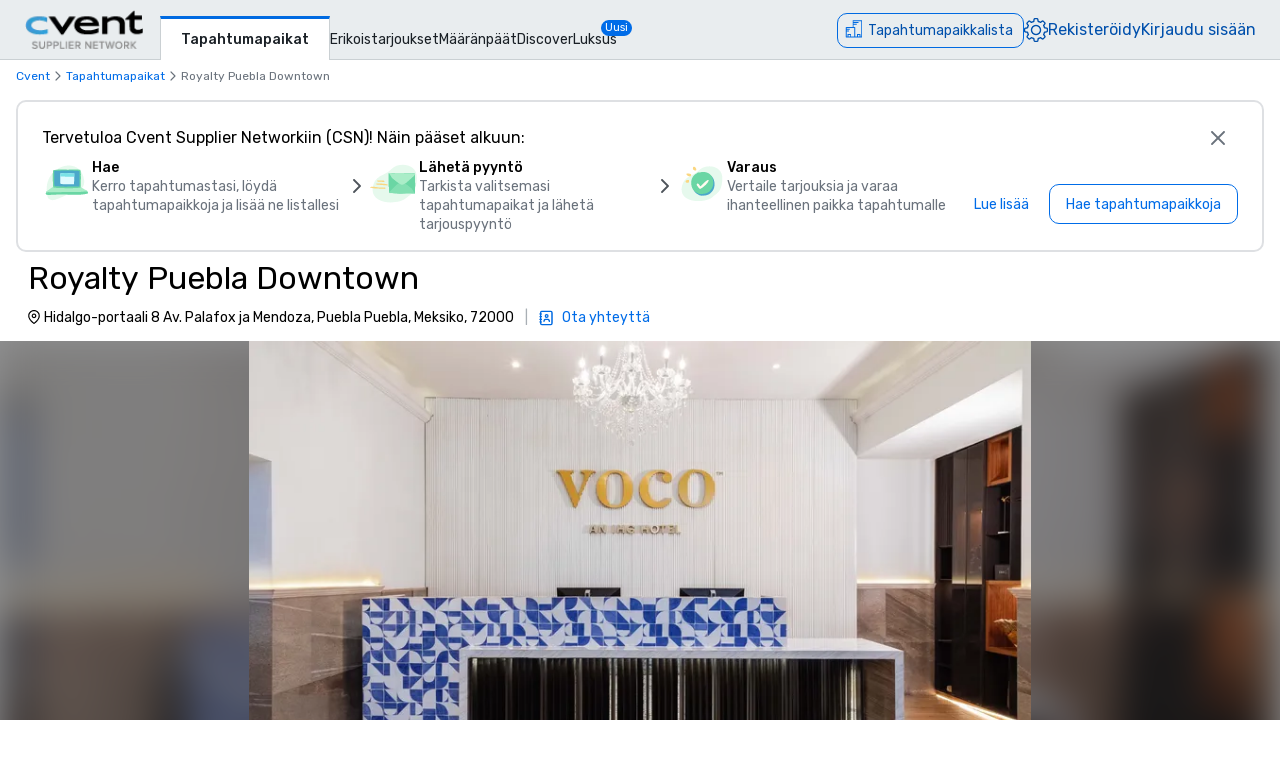

--- FILE ---
content_type: text/html; charset=utf-8
request_url: https://www.cvent.com/venues/fi-FI/puebla-puebla/hotel/royalty-puebla-downtown/venue-1dcb32a3-c4f5-4617-a5ac-83a92433f732
body_size: 97990
content:
<!DOCTYPE html><html lang="fi-FI" class="__variable_b0ef00 __variable_b0ef00 __variable_d3b745 __variable_b57d24 __variable_4b73b0" data-theme=""><head><meta charSet="utf-8"/><meta name="viewport" content="width=device-width, initial-scale=1"/><link rel="preload" as="image" imageSrcSet="/venues/_next/image?url=%2Fvenues%2F_next%2Fstatic%2Fmedia%2Fcvent-logo.9377115c.png&amp;w=16&amp;q=75 16w, /venues/_next/image?url=%2Fvenues%2F_next%2Fstatic%2Fmedia%2Fcvent-logo.9377115c.png&amp;w=32&amp;q=75 32w, /venues/_next/image?url=%2Fvenues%2F_next%2Fstatic%2Fmedia%2Fcvent-logo.9377115c.png&amp;w=48&amp;q=75 48w, /venues/_next/image?url=%2Fvenues%2F_next%2Fstatic%2Fmedia%2Fcvent-logo.9377115c.png&amp;w=64&amp;q=75 64w, /venues/_next/image?url=%2Fvenues%2F_next%2Fstatic%2Fmedia%2Fcvent-logo.9377115c.png&amp;w=96&amp;q=75 96w, /venues/_next/image?url=%2Fvenues%2F_next%2Fstatic%2Fmedia%2Fcvent-logo.9377115c.png&amp;w=128&amp;q=75 128w, /venues/_next/image?url=%2Fvenues%2F_next%2Fstatic%2Fmedia%2Fcvent-logo.9377115c.png&amp;w=256&amp;q=75 256w, /venues/_next/image?url=%2Fvenues%2F_next%2Fstatic%2Fmedia%2Fcvent-logo.9377115c.png&amp;w=384&amp;q=75 384w, /venues/_next/image?url=%2Fvenues%2F_next%2Fstatic%2Fmedia%2Fcvent-logo.9377115c.png&amp;w=640&amp;q=75 640w, /venues/_next/image?url=%2Fvenues%2F_next%2Fstatic%2Fmedia%2Fcvent-logo.9377115c.png&amp;w=750&amp;q=75 750w, /venues/_next/image?url=%2Fvenues%2F_next%2Fstatic%2Fmedia%2Fcvent-logo.9377115c.png&amp;w=828&amp;q=75 828w, /venues/_next/image?url=%2Fvenues%2F_next%2Fstatic%2Fmedia%2Fcvent-logo.9377115c.png&amp;w=1080&amp;q=75 1080w, /venues/_next/image?url=%2Fvenues%2F_next%2Fstatic%2Fmedia%2Fcvent-logo.9377115c.png&amp;w=1200&amp;q=75 1200w, /venues/_next/image?url=%2Fvenues%2F_next%2Fstatic%2Fmedia%2Fcvent-logo.9377115c.png&amp;w=1920&amp;q=75 1920w, /venues/_next/image?url=%2Fvenues%2F_next%2Fstatic%2Fmedia%2Fcvent-logo.9377115c.png&amp;w=2048&amp;q=75 2048w, /venues/_next/image?url=%2Fvenues%2F_next%2Fstatic%2Fmedia%2Fcvent-logo.9377115c.png&amp;w=3840&amp;q=75 3840w" imageSizes="120px" fetchPriority="high"/><link rel="preload" as="image" imageSrcSet="/venues/_next/image?url=https%3A%2F%2Fwww.cfmedia.vfmleonardo.com%2FimageRepo%2F1%2F0%2F174%2F649%2F577%2FPBCPL_9435887037_S.jpg&amp;w=640&amp;q=75 640w, /venues/_next/image?url=https%3A%2F%2Fwww.cfmedia.vfmleonardo.com%2FimageRepo%2F1%2F0%2F174%2F649%2F577%2FPBCPL_9435887037_S.jpg&amp;w=750&amp;q=75 750w, /venues/_next/image?url=https%3A%2F%2Fwww.cfmedia.vfmleonardo.com%2FimageRepo%2F1%2F0%2F174%2F649%2F577%2FPBCPL_9435887037_S.jpg&amp;w=828&amp;q=75 828w, /venues/_next/image?url=https%3A%2F%2Fwww.cfmedia.vfmleonardo.com%2FimageRepo%2F1%2F0%2F174%2F649%2F577%2FPBCPL_9435887037_S.jpg&amp;w=1080&amp;q=75 1080w, /venues/_next/image?url=https%3A%2F%2Fwww.cfmedia.vfmleonardo.com%2FimageRepo%2F1%2F0%2F174%2F649%2F577%2FPBCPL_9435887037_S.jpg&amp;w=1200&amp;q=75 1200w, /venues/_next/image?url=https%3A%2F%2Fwww.cfmedia.vfmleonardo.com%2FimageRepo%2F1%2F0%2F174%2F649%2F577%2FPBCPL_9435887037_S.jpg&amp;w=1920&amp;q=75 1920w, /venues/_next/image?url=https%3A%2F%2Fwww.cfmedia.vfmleonardo.com%2FimageRepo%2F1%2F0%2F174%2F649%2F577%2FPBCPL_9435887037_S.jpg&amp;w=2048&amp;q=75 2048w, /venues/_next/image?url=https%3A%2F%2Fwww.cfmedia.vfmleonardo.com%2FimageRepo%2F1%2F0%2F174%2F649%2F577%2FPBCPL_9435887037_S.jpg&amp;w=3840&amp;q=75 3840w" imageSizes="100vw" fetchPriority="high"/><link rel="preload" as="image" imageSrcSet="/venues/_next/image?url=https%3A%2F%2Fwww.cfmedia.vfmleonardo.com%2FimageRepo%2F1%2F0%2F174%2F649%2F577%2FPBCPL_9435887037_S.jpg&amp;w=384&amp;q=80 384w, /venues/_next/image?url=https%3A%2F%2Fwww.cfmedia.vfmleonardo.com%2FimageRepo%2F1%2F0%2F174%2F649%2F577%2FPBCPL_9435887037_S.jpg&amp;w=640&amp;q=80 640w, /venues/_next/image?url=https%3A%2F%2Fwww.cfmedia.vfmleonardo.com%2FimageRepo%2F1%2F0%2F174%2F649%2F577%2FPBCPL_9435887037_S.jpg&amp;w=750&amp;q=80 750w, /venues/_next/image?url=https%3A%2F%2Fwww.cfmedia.vfmleonardo.com%2FimageRepo%2F1%2F0%2F174%2F649%2F577%2FPBCPL_9435887037_S.jpg&amp;w=828&amp;q=80 828w, /venues/_next/image?url=https%3A%2F%2Fwww.cfmedia.vfmleonardo.com%2FimageRepo%2F1%2F0%2F174%2F649%2F577%2FPBCPL_9435887037_S.jpg&amp;w=1080&amp;q=80 1080w, /venues/_next/image?url=https%3A%2F%2Fwww.cfmedia.vfmleonardo.com%2FimageRepo%2F1%2F0%2F174%2F649%2F577%2FPBCPL_9435887037_S.jpg&amp;w=1200&amp;q=80 1200w, /venues/_next/image?url=https%3A%2F%2Fwww.cfmedia.vfmleonardo.com%2FimageRepo%2F1%2F0%2F174%2F649%2F577%2FPBCPL_9435887037_S.jpg&amp;w=1920&amp;q=80 1920w, /venues/_next/image?url=https%3A%2F%2Fwww.cfmedia.vfmleonardo.com%2FimageRepo%2F1%2F0%2F174%2F649%2F577%2FPBCPL_9435887037_S.jpg&amp;w=2048&amp;q=80 2048w, /venues/_next/image?url=https%3A%2F%2Fwww.cfmedia.vfmleonardo.com%2FimageRepo%2F1%2F0%2F174%2F649%2F577%2FPBCPL_9435887037_S.jpg&amp;w=3840&amp;q=80 3840w" imageSizes="(max-width: 768px) 100vw, 60vw" fetchPriority="high"/><link rel="preload" as="image" href="/venues/_next/static/media/reposite_logo.b6f74206.png"/><link rel="stylesheet" href="/venues/_next/static/css/c1bb107a12ceebad.css" data-precedence="next"/><link rel="stylesheet" href="/venues/_next/static/css/1d7959693542b7c3.css" data-precedence="next"/><link rel="stylesheet" href="/venues/_next/static/css/ab59c489675e5a9a.css" data-precedence="next"/><link rel="preload" as="script" fetchPriority="low" href="/venues/_next/static/chunks/webpack-d38ec0ea817be8af.js"/><script src="/venues/_next/static/chunks/13573955-a2f2bc5dd652c6e4.js" async=""></script><script src="/venues/_next/static/chunks/2805-f791125142166714.js" async=""></script><script src="/venues/_next/static/chunks/main-app-2dbedba81ea9ce60.js" async=""></script><script src="/venues/_next/static/chunks/7136-c88a2b01fcc29592.js" async=""></script><script src="/venues/_next/static/chunks/7585-fbf9f708ad0a7a2b.js" async=""></script><script src="/venues/_next/static/chunks/3529-65b84b761fe4004f.js" async=""></script><script src="/venues/_next/static/chunks/4286-4b7918eb3523ac33.js" async=""></script><script src="/venues/_next/static/chunks/app/global-error-5149423cdb1d6f56.js" async=""></script><script src="/venues/_next/static/chunks/app/%5Blocale%5D/error-b0e9963612def2fb.js" async=""></script><script src="/venues/_next/static/chunks/3797-0393f7fe44528375.js" async=""></script><script src="/venues/_next/static/chunks/2435-35d08234fa11ac14.js" async=""></script><script src="/venues/_next/static/chunks/7935-8bbce806f1ebce15.js" async=""></script><script src="/venues/_next/static/chunks/1234-b73a603a326a5ed9.js" async=""></script><script src="/venues/_next/static/chunks/7280-db58c2bec6f4a2fb.js" async=""></script><script src="/venues/_next/static/chunks/5589-50573df4f5d3825e.js" async=""></script><script src="/venues/_next/static/chunks/1960-5ac1c85edebc021b.js" async=""></script><script src="/venues/_next/static/chunks/6409-2d33073652fddc58.js" async=""></script><script src="/venues/_next/static/chunks/5530-ea60f9f655f5f817.js" async=""></script><script src="/venues/_next/static/chunks/2473-2dce7478427ff0a0.js" async=""></script><script src="/venues/_next/static/chunks/app/%5Blocale%5D/layout-5ef3b4df23743c22.js" async=""></script><script src="/venues/_next/static/chunks/7876-96c43dc4e9e65a23.js" async=""></script><script src="/venues/_next/static/chunks/3311-19370c4572515b4c.js" async=""></script><script src="/venues/_next/static/chunks/3471-ec3df34c71b885fa.js" async=""></script><script src="/venues/_next/static/chunks/app/layout-427021413cf33f52.js" async=""></script><script src="/venues/_next/static/chunks/app/error-9b3167563b523b80.js" async=""></script><script src="/venues/_next/static/chunks/app/%5Blocale%5D/not-found-8714bd7c4dff5ecc.js" async=""></script><script src="/venues/_next/static/chunks/914-9763dbc1d01192a8.js" async=""></script><script src="/venues/_next/static/chunks/5528-ceb7a65ab5c134dc.js" async=""></script><script src="/venues/_next/static/chunks/9406-c6a8cf459e06fe57.js" async=""></script><script src="/venues/_next/static/chunks/2923-ea5766c2fe0857f6.js" async=""></script><script src="/venues/_next/static/chunks/1256-6f5ed2da39ebb4e1.js" async=""></script><script src="/venues/_next/static/chunks/6973-cb762f1a57f7805b.js" async=""></script><script src="/venues/_next/static/chunks/7192-39306f7d60959972.js" async=""></script><script src="/venues/_next/static/chunks/3970-4c1c225c146415f7.js" async=""></script><script src="/venues/_next/static/chunks/app/%5Blocale%5D/%5Bcity%5D/%5Btype%5D/%5Bname%5D/%5Bid%5D/page-3dee0d38b9223ae9.js" async=""></script><link rel="icon" type="image/x-icon" href="//www.cvent.com/favicon.ico"/><link rel="prefetch" href="/venues/_next/static/media/icons.e1aeade4.svg" as="image" type="image/svg+xml"/><title>Royalty Puebla Downtown | Cvent</title><meta name="description" content="Pyydä tarjousta ja varaa Cventin kautta seuraava tapahtumasi kohteessa Royalty Puebla Downtown, Puebla Puebla, MX."/><link rel="canonical" href="https://www.cvent.com/venues/fi-FI/puebla-puebla/hotel/royalty-puebla-downtown/venue-1dcb32a3-c4f5-4617-a5ac-83a92433f732"/><link rel="alternate" hrefLang="en-US" href="https://www.cvent.com/venues/puebla-puebla/hotel/royalty-puebla-downtown/venue-1dcb32a3-c4f5-4617-a5ac-83a92433f732"/><link rel="alternate" hrefLang="de-DE" href="https://www.cvent.com/venues/de-DE/puebla-puebla/hotel/royalty-puebla-downtown/venue-1dcb32a3-c4f5-4617-a5ac-83a92433f732"/><link rel="alternate" hrefLang="es-ES" href="https://www.cvent.com/venues/es-ES/puebla-puebla/hotel/royalty-puebla-downtown/venue-1dcb32a3-c4f5-4617-a5ac-83a92433f732"/><link rel="alternate" hrefLang="fr-FR" href="https://www.cvent.com/venues/fr-FR/puebla-puebla/hotel/royalty-puebla-downtown/venue-1dcb32a3-c4f5-4617-a5ac-83a92433f732"/><link rel="alternate" hrefLang="fr-CA" href="https://www.cvent.com/venues/fr-CA/puebla-puebla/hotel/royalty-puebla-downtown/venue-1dcb32a3-c4f5-4617-a5ac-83a92433f732"/><link rel="alternate" hrefLang="it-IT" href="https://www.cvent.com/venues/it-IT/puebla-puebla/hotel/royalty-puebla-downtown/venue-1dcb32a3-c4f5-4617-a5ac-83a92433f732"/><link rel="alternate" hrefLang="nl-NL" href="https://www.cvent.com/venues/nl-NL/puebla-puebla/hotel/royalty-puebla-downtown/venue-1dcb32a3-c4f5-4617-a5ac-83a92433f732"/><link rel="alternate" hrefLang="pt-BR" href="https://www.cvent.com/venues/pt-BR/puebla-puebla/hotel/royalty-puebla-downtown/venue-1dcb32a3-c4f5-4617-a5ac-83a92433f732"/><link rel="alternate" hrefLang="pt-PT" href="https://www.cvent.com/venues/pt-PT/puebla-puebla/hotel/royalty-puebla-downtown/venue-1dcb32a3-c4f5-4617-a5ac-83a92433f732"/><link rel="alternate" hrefLang="fi-FI" href="https://www.cvent.com/venues/fi-FI/puebla-puebla/hotel/royalty-puebla-downtown/venue-1dcb32a3-c4f5-4617-a5ac-83a92433f732"/><link rel="alternate" hrefLang="sv-SE" href="https://www.cvent.com/venues/sv-SE/puebla-puebla/hotel/royalty-puebla-downtown/venue-1dcb32a3-c4f5-4617-a5ac-83a92433f732"/><link rel="alternate" hrefLang="tr-TR" href="https://www.cvent.com/venues/tr-TR/puebla-puebla/hotel/royalty-puebla-downtown/venue-1dcb32a3-c4f5-4617-a5ac-83a92433f732"/><link rel="alternate" hrefLang="zh-CN" href="https://www.cvent.com/venues/zh-CN/puebla-puebla/hotel/royalty-puebla-downtown/venue-1dcb32a3-c4f5-4617-a5ac-83a92433f732"/><link rel="alternate" hrefLang="zh-CHT" href="https://www.cvent.com/venues/zh-CHT/puebla-puebla/hotel/royalty-puebla-downtown/venue-1dcb32a3-c4f5-4617-a5ac-83a92433f732"/><link rel="alternate" hrefLang="ja-JP" href="https://www.cvent.com/venues/ja-JP/puebla-puebla/hotel/royalty-puebla-downtown/venue-1dcb32a3-c4f5-4617-a5ac-83a92433f732"/><link rel="alternate" hrefLang="ko-KR" href="https://www.cvent.com/venues/ko-KR/puebla-puebla/hotel/royalty-puebla-downtown/venue-1dcb32a3-c4f5-4617-a5ac-83a92433f732"/><link rel="alternate" hrefLang="ru-RU" href="https://www.cvent.com/venues/ru-RU/puebla-puebla/hotel/royalty-puebla-downtown/venue-1dcb32a3-c4f5-4617-a5ac-83a92433f732"/><link rel="alternate" hrefLang="th-TH" href="https://www.cvent.com/venues/th-TH/puebla-puebla/hotel/royalty-puebla-downtown/venue-1dcb32a3-c4f5-4617-a5ac-83a92433f732"/><link rel="alternate" hrefLang="x-default" href="https://www.cvent.com/venues/puebla-puebla/hotel/royalty-puebla-downtown/venue-1dcb32a3-c4f5-4617-a5ac-83a92433f732"/><meta property="og:title" content="Royalty Puebla Downtown | Cvent"/><meta property="og:description" content="Pyydä tarjousta ja varaa Cventin kautta seuraava tapahtumasi kohteessa Royalty Puebla Downtown, Puebla Puebla, MX."/><meta property="og:url" content="https://www.cvent.com/venues/fi-FI/puebla-puebla/hotel/royalty-puebla-downtown/venue-1dcb32a3-c4f5-4617-a5ac-83a92433f732"/><meta property="og:image" content="https://www.cfmedia.vfmleonardo.com/imageRepo/1/0/174/649/577/PBCPL_9435887037_R.jpg"/><meta property="og:type" content="website"/><meta name="twitter:card" content="summary"/><meta name="twitter:site" content="@cvent"/><meta name="twitter:title" content="Royalty Puebla Downtown | Cvent"/><meta name="twitter:description" content="Pyydä tarjousta ja varaa Cventin kautta seuraava tapahtumasi kohteessa Royalty Puebla Downtown, Puebla Puebla, MX."/><meta name="twitter:image" content="https://www.cfmedia.vfmleonardo.com/imageRepo/1/0/174/649/577/PBCPL_9435887037_R.jpg"/><meta name="next-size-adjust"/><script>(self.__next_s=self.__next_s||[]).push([0,{"children":"\n    window.publicRuntimeConfig = {\"DD_APP_ID\":\"9b24cce1-9cbf-4ea0-a5db-e565fe15f746\",\"DD_CLIENT_TOKEN\":\"pub4f462d1973ce9764489fa90a69576b5a\",\"DD_ENV\":\"pr50\",\"DD_SERVICE\":\"venue-search-app\",\"DD_VERSION\":\"5.2.8\",\"LOG_LEVEL\":\"warn\",\"CLIENT_VERSION\":\"5.2.8\",\"LOGIN_URL\":\"undefined\",\"NODE_ENVIRONMENT\":\"production\",\"ANALYTICS_SERVICE_URL\":\"https://io.cvent.com/factor\",\"DATA_PLATFORM_WRITE_KEY\":\"2c4TEgwdgghtYzvuQujhCdSRho2\",\"DATA_PLATFORM_URL\":\"https://cvent-prod-dataplane.rudderstack.com\",\"BUSINESS_UNIT\":\"hospitality\",\"PRODUCT\":\"shared\",\"COMPONENT\":\"venue-search-app\",\"PLATFORM\":\"shared\",\"METRICS_PAGE_LOADS_ENABLED\":\"true\"};\n    window.canUseCventAnalytics = true;\n    window.requestCountry = \"US\";\n    window.logId = \"c4864c57-6d83-4f44-9910-682084e5f2e4\";\n    ","id":"dd"}])</script><script src="/venues/_next/static/chunks/polyfills-42372ed130431b0a.js" noModule=""></script></head><body class="m-0 grid min-h-screen !overflow-x-hidden font-primary [grid-template-areas:&#x27;header&#x27;_&#x27;main&#x27;_&#x27;footer&#x27;] [grid-template-rows:auto_1fr_auto]"><style data-emotion="css-global tcbuib">.js-focus-visible :focus:not(.focus-visible){box-shadow:none;outline:none;}.focus-visible{transition-property:box-shadow,outline;transition-duration:100ms;transition-timing-function:cubic-bezier(0.2, 0, 0.4, 0.9);}</style><header class="sticky left-0 top-0 z-30 [grid-area:header]" data-cvent-id="header"><div class="flex h-[3.75rem] w-full items-center border-b border-solid border-b-[#cad0d3] bg-[#e9edef] lg:justify-start"><div class="z-30 xl:hidden"><button type="button" class="block p-2 py-3" aria-label="Valikko"><svg class="left-0 top-0 h-7 w-7" data-cvent-id="hamburger-menu-icon" aria-hidden="true"><use href="/venues/_next/static/media/icons.e1aeade4.svg#hamburger-menu"></use></svg></button><div class=""></div></div><div class="z-0 -ml-8 flex w-full justify-center xl:ml-0 xl:justify-start xl:pl-6"><div class="relative h-[40px] w-[120px]"><a href="https://www.cvent.com/venues"><img alt="Cvent Supplier Network" fetchPriority="high" decoding="async" data-nimg="fill" style="position:absolute;height:100%;width:100%;left:0;top:0;right:0;bottom:0;object-fit:contain;color:transparent" sizes="120px" srcSet="/venues/_next/image?url=%2Fvenues%2F_next%2Fstatic%2Fmedia%2Fcvent-logo.9377115c.png&amp;w=16&amp;q=75 16w, /venues/_next/image?url=%2Fvenues%2F_next%2Fstatic%2Fmedia%2Fcvent-logo.9377115c.png&amp;w=32&amp;q=75 32w, /venues/_next/image?url=%2Fvenues%2F_next%2Fstatic%2Fmedia%2Fcvent-logo.9377115c.png&amp;w=48&amp;q=75 48w, /venues/_next/image?url=%2Fvenues%2F_next%2Fstatic%2Fmedia%2Fcvent-logo.9377115c.png&amp;w=64&amp;q=75 64w, /venues/_next/image?url=%2Fvenues%2F_next%2Fstatic%2Fmedia%2Fcvent-logo.9377115c.png&amp;w=96&amp;q=75 96w, /venues/_next/image?url=%2Fvenues%2F_next%2Fstatic%2Fmedia%2Fcvent-logo.9377115c.png&amp;w=128&amp;q=75 128w, /venues/_next/image?url=%2Fvenues%2F_next%2Fstatic%2Fmedia%2Fcvent-logo.9377115c.png&amp;w=256&amp;q=75 256w, /venues/_next/image?url=%2Fvenues%2F_next%2Fstatic%2Fmedia%2Fcvent-logo.9377115c.png&amp;w=384&amp;q=75 384w, /venues/_next/image?url=%2Fvenues%2F_next%2Fstatic%2Fmedia%2Fcvent-logo.9377115c.png&amp;w=640&amp;q=75 640w, /venues/_next/image?url=%2Fvenues%2F_next%2Fstatic%2Fmedia%2Fcvent-logo.9377115c.png&amp;w=750&amp;q=75 750w, /venues/_next/image?url=%2Fvenues%2F_next%2Fstatic%2Fmedia%2Fcvent-logo.9377115c.png&amp;w=828&amp;q=75 828w, /venues/_next/image?url=%2Fvenues%2F_next%2Fstatic%2Fmedia%2Fcvent-logo.9377115c.png&amp;w=1080&amp;q=75 1080w, /venues/_next/image?url=%2Fvenues%2F_next%2Fstatic%2Fmedia%2Fcvent-logo.9377115c.png&amp;w=1200&amp;q=75 1200w, /venues/_next/image?url=%2Fvenues%2F_next%2Fstatic%2Fmedia%2Fcvent-logo.9377115c.png&amp;w=1920&amp;q=75 1920w, /venues/_next/image?url=%2Fvenues%2F_next%2Fstatic%2Fmedia%2Fcvent-logo.9377115c.png&amp;w=2048&amp;q=75 2048w, /venues/_next/image?url=%2Fvenues%2F_next%2Fstatic%2Fmedia%2Fcvent-logo.9377115c.png&amp;w=3840&amp;q=75 3840w" src="/venues/_next/image?url=%2Fvenues%2F_next%2Fstatic%2Fmedia%2Fcvent-logo.9377115c.png&amp;w=3840&amp;q=75"/></a></div></div><nav class="absolute ml-40 mr-1 hidden items-baseline gap-4 xl:flex"><a aria-label="Tapahtumapaikat" aria-current="true" class="-mb-px font-primary mt-4 border-l border-r border-t-[3px] border-solid border-x-[#cad0d3] border-t-[#006AE1] bg-fill px-[20px] py-[10px] text-[14px] font-medium text-[#1A2026] hover:text-[#006AE1] hover:no-underline hover:outline-none focus:text-[#006AE1] focus:no-underline focus:outline-none active:text-[#006AE1] active:no-underline active:outline-none" href="https://www.cvent.com/venues">Tapahtumapaikat</a><a aria-label="Erikoistarjoukset" class="font-primary text-[14px] text-[#1A2026] hover:text-[#006AE1] hover:no-underline hover:outline-none focus:text-[#006AE1] focus:no-underline focus:outline-none active:text-[#006AE1] active:no-underline active:outline-none items-end" href="https://www.cvent.com/rfp/hotel-promotions/">Erikoistarjoukset</a><a aria-label="Määränpäät" class="font-primary text-[14px] text-[#1A2026] hover:text-[#006AE1] hover:no-underline hover:outline-none focus:text-[#006AE1] focus:no-underline focus:outline-none active:text-[#006AE1] active:no-underline active:outline-none items-end" href="https://www.cvent.com/meeting-event-planning">Määränpäät</a><a aria-label="Discover" aria-current="false" class="font-primary text-[14px] text-[#1A2026] hover:text-[#006AE1] hover:no-underline hover:outline-none focus:text-[#006AE1] focus:no-underline focus:outline-none active:text-[#006AE1] active:no-underline active:outline-none items-end" href="https://www.cvent.com/venues/discover">Discover</a><a aria-label="Luksus" class="font-primary text-[14px] text-[#1A2026] hover:text-[#006AE1] hover:no-underline hover:outline-none focus:text-[#006AE1] focus:no-underline focus:outline-none active:text-[#006AE1] active:no-underline active:outline-none items-end" href="https://www.cvent.com/microsites/cvent-meetings-magazine">Luksus</a><span class="relative -left-4 top-5 self-start rounded-lg bg-[#006CE8] px-1 text-[11px] text-fill">Uusi</span></nav><div class="text-3.5 mr-4 gap-4 flex items-center text-brand-60 md:absolute md:right-0 lg:pt-2"><span class="mr-4 md:mr-0 z-30 absolute right-2 md:relative text-b-base font-primary text-[#0050AC] fill-[#0050AC] hover:text-[#0050AC] hover:no-underline hover:outline-none focus:text-[#0050AC] focus:no-underline focus:outline-none active:text-[#0050AC] active:no-underline active:outline-none"><div class="pt-2"><button data-cvent-id="shopping-cart-button" aria-label="Tapahtumapaikkalista" type="button" class="-top-[5px] inline-flex rounded-full border border-solid border-[#006AE1] text-b-md sm:rounded-xl sm:pb-px sm:pr-2.5 sm:pt-0.5 text-brand-70 relative overflow-hidden"><!--$--><div class="hidden lg:inline"><div class="flex items-center"><svg class="relative bottom-0.5 hidden h-[30px] w-[30px] py-[5px] pl-1.5 pr-[3px] text-[21px] lg:inline" data-cvent-id="building-icon-filled-icon" aria-hidden="true"><use href="/venues/_next/static/media/icons.e1aeade4.svg#building-icon-filled"></use></svg><span class="p-2 sm:hidden"><svg class="relative bottom-0.5 inline h-6 w-6" data-cvent-id="building-icon-filled-icon" aria-hidden="true"><use href="/venues/_next/static/media/icons.e1aeade4.svg#building-icon-filled"></use></svg></span><span class="hidden pb-[3px] pl-3 pr-0.5 pt-0.5 sm:inline lg:hidden">Tapahtumapaikkalista</span><span class="relative hidden lg:inline">Tapahtumapaikkalista</span></div></div><!--/$--><div class="lg:hidden"><div class="flex items-center"><svg class="relative bottom-0.5 hidden h-[30px] w-[30px] py-[5px] pl-1.5 pr-[3px] text-[21px] lg:inline" data-cvent-id="building-icon-filled-icon" aria-hidden="true"><use href="/venues/_next/static/media/icons.e1aeade4.svg#building-icon-filled"></use></svg><span class="p-2 sm:hidden"><svg class="relative bottom-0.5 inline h-6 w-6" data-cvent-id="building-icon-filled-icon" aria-hidden="true"><use href="/venues/_next/static/media/icons.e1aeade4.svg#building-icon-filled"></use></svg></span><span class="hidden pb-[3px] pl-3 pr-0.5 pt-0.5 sm:inline lg:hidden">Tapahtumapaikkalista</span><span class="relative hidden lg:inline">Tapahtumapaikkalista</span></div></div></button><span class="absolute inline text-background sm:hidden lg:inline"></span></div></span><span class="mr-4 md:mr-0 z-30 absolute right-2 md:relative text-b-base font-primary text-[#0050AC] fill-[#0050AC] hover:text-[#0050AC] hover:no-underline hover:outline-none focus:text-[#0050AC] focus:no-underline focus:outline-none active:text-[#0050AC] active:no-underline active:outline-none hidden xl:block"><div class="lg:hidden"><button type="button" aria-label="Asetukset">Asetukset</button></div><div class="hidden lg:block "><button type="button"><svg class="hidden h-6 w-6 fill-[#0050AC] xl:block" data-cvent-id="settings-icon" aria-label="Asetukset"><use href="/venues/_next/static/media/icons.e1aeade4.svg#settings"></use></svg><span class="block xl:hidden">Asetukset</span></button></div></span><span class="mr-4 md:mr-0 z-30 absolute right-2 md:relative text-b-base font-primary text-[#0050AC] fill-[#0050AC] hover:text-[#0050AC] hover:no-underline hover:outline-none focus:text-[#0050AC] focus:no-underline focus:outline-none active:text-[#0050AC] active:no-underline active:outline-none hidden pb-2 xl:block"><a aria-label="Rekisteröidy" href="https://app.cvent.com/Subscribers/Signup.aspx?type=planner&amp;locale=fi-FI">Rekisteröidy</a></span><span class="mr-4 md:mr-0 z-30 absolute right-2 md:relative text-b-base font-primary text-[#0050AC] fill-[#0050AC] hover:text-[#0050AC] hover:no-underline hover:outline-none focus:text-[#0050AC] focus:no-underline focus:outline-none active:text-[#0050AC] active:no-underline active:outline-none hidden pb-2 xl:block"><a aria-label="Kirjaudu sisään" href="https://app.cvent.com/Subscribers/Login.aspx?type=planner">Kirjaudu sisään</a></span></div></div></header><main class="w-full max-w-[100vw] bg-page [grid-area:main]"><script type="application/ld+json">{"@context":"https://schema.org","@type":"Hotel","name":"Royalty Puebla Downtown","image":"https://www.cfmedia.vfmleonardo.com/imageRepo/1/0/174/649/577/PBCPL_9435887037_J.jpg","@id":"https://www.cvent.com/venues/fi-FI/puebla-puebla/hotel/royalty-puebla-downtown/venue-1dcb32a3-c4f5-4617-a5ac-83a92433f732","url":"https://www.cvent.com/venues/fi-FI/puebla-puebla/hotel/royalty-puebla-downtown/venue-1dcb32a3-c4f5-4617-a5ac-83a92433f732","telephone":"","address":{"@type":"PostalAddress","streetAddress":"Hidalgo-portaali 8 Av. Palafox ja Mendoza","addressLocality":"Puebla Puebla","addressRegion":"","postalCode":"72000","addressCountry":"Meksiko"}}</script><script type="application/ld+json">{"@context":"https://schema.org","@type":"BreadcrumbList","itemListElement":[{"@type":"ListItem","position":1,"item":"https://www.cvent.com","name":"Cvent"},{"@type":"ListItem","position":2,"item":"https://www.cvent.com","name":"Tapahtumapaikat"},{"@type":"ListItem","position":3,"name":"Royalty Puebla Downtown"}]}</script><div><div class="bg-background"><div class="pl-4 pt-2"><ol class="flex md:gap-1" data-cvent-id="breadcrumb-list"><li class="flex items-center gap-1" data-cvent-id="breadcrumb-list-item"><div class="hidden font-primary text-b-xs md:block text-brand-60"><span class="block max-w-[50vw] flex-shrink-0"><a class="block w-full truncate text-ellipsis decoration-brand-60 decoration-1 underline-offset-1 hover:underline" aria-label="Cvent" title="Cvent" href="https://www.cvent.com">Cvent</a></span></div><span class="hidden md:block"><svg class="h-4 w-4 fill-neutral-60" data-cvent-id="chevron-right-icon" aria-hidden="true"><use href="/venues/_next/static/media/icons.e1aeade4.svg#chevron-right"></use></svg></span></li><li class="flex items-center gap-1" data-cvent-id="breadcrumb-list-item"><span class="md:hidden"><svg class="h-4 w-4 fill-neutral-60" data-cvent-id="chevron-left-icon" aria-hidden="true"><use href="/venues/_next/static/media/icons.e1aeade4.svg#chevron-left"></use></svg></span><div class=" font-primary text-b-xs md:block text-brand-60"><span class="block max-w-[50vw] flex-shrink-0"><a class="block w-full truncate text-ellipsis decoration-brand-60 decoration-1 underline-offset-1 hover:underline" aria-label="Tapahtumapaikat" title="Tapahtumapaikat" href="/venues">Tapahtumapaikat</a></span></div><span class="hidden md:block"><svg class="h-4 w-4 fill-neutral-60" data-cvent-id="chevron-right-icon" aria-hidden="true"><use href="/venues/_next/static/media/icons.e1aeade4.svg#chevron-right"></use></svg></span></li><li class="flex items-center gap-1" data-cvent-id="breadcrumb-list-item"><div class="hidden font-primary text-b-xs md:block text-neutral-60"><span aria-label="Royalty Puebla Downtown" class="block max-w-[25vw] flex-shrink-0 truncate lg:max-w-[45vw]" title="Royalty Puebla Downtown">Royalty Puebla Downtown</span></div><span class="hidden md:block"></span></li></ol></div><div class="flex w-full flex-col"><div class="mx-4 mt-4 flex min-h-[140px] flex-col gap-2 rounded-xl px-6 py-4 border-2 border-solid border-neutral-30" role="presentation"><div class="flex items-center justify-between"><span class="  text-b-md md:text-b-base">Tervetuloa Cvent Supplier Networkiin (CSN)! Näin pääset alkuun:</span><button aria-label="Sulje" class="carina-button carina-button__ghost carina-button__icon-only carina-button__m carina-button__brand " dir="ltr" type="button"><span class="carina-button--icon carina-button--icon__start" dir="ltr"><svg class="h-6 w-6 fill-neutral-60" data-cvent-id="x-icon" aria-hidden="true"><use href="/venues/_next/static/media/icons.e1aeade4.svg#x"></use></svg></span></button></div><div class="flex flex-col xl:flex-row xl:items-center xl:justify-between"><div class="flex flex-col gap-4 md:flex-row"><div class="flex gap-4 "><span class="hidden min-h-[50px] min-w-[50px] md:block"><img alt="Hae" loading="lazy" width="50" height="50" decoding="async" data-nimg="1" style="color:transparent;background-size:cover;background-position:50% 50%;background-repeat:no-repeat;background-image:url(&quot;[data-uri]&quot;)" src="/venues/_next/static/media/spot-website.bf4b79a5.svg"/></span><div class="flex flex-col gap-0.5"><h2 class="text-b-md font-medium">Hae</h2><span class="text-b-xs text-neutral-60 md:text-b-md">Kerro tapahtumastasi, löydä tapahtumapaikkoja ja lisää ne listallesi</span></div></div><div class="min-h-6 min-w-6 hidden md:block"><svg class="mt-4 h-6 w-6 fill-neutral-70" data-cvent-id="chevron-right-icon" aria-hidden="true"><use href="/venues/_next/static/media/icons.e1aeade4.svg#chevron-right"></use></svg></div><div class="flex gap-4 "><span class="hidden min-h-[50px] min-w-[50px] md:block"><svg height="50" width="50" class="shrink-0" data-cvent-id="email-custom-icon" aria-hidden="true"><use href="/venues/_next/static/media/icons.e1aeade4.svg#email-custom"></use></svg></span><div class="flex flex-col gap-0.5"><h2 class="text-b-md font-medium">Lähetä pyyntö</h2><span class="text-b-xs text-neutral-60 md:text-b-md">Tarkista valitsemasi tapahtumapaikat ja lähetä tarjouspyyntö</span></div></div><div class="min-h-6 min-w-6 hidden md:block"><svg class="mt-4 h-6 w-6 fill-neutral-70" data-cvent-id="chevron-right-icon" aria-hidden="true"><use href="/venues/_next/static/media/icons.e1aeade4.svg#chevron-right"></use></svg></div><div class="flex gap-4 "><span class="hidden min-h-[50px] min-w-[50px] md:block"><img alt="Varaus" loading="lazy" width="50" height="50" decoding="async" data-nimg="1" style="color:transparent;background-size:cover;background-position:50% 50%;background-repeat:no-repeat;background-image:url(&quot;[data-uri]&quot;)" src="/venues/_next/static/media/spot-checkmark.fa853a52.svg"/></span><div class="flex flex-col gap-0.5"><h2 class="text-b-md font-medium">Varaus</h2><span class="text-b-xs text-neutral-60 md:text-b-md">Vertaile tarjouksia ja varaa ihanteellinen paikka tapahtumalle</span></div></div></div><div class="mt-3 flex flex-row gap-3 sm:mt-4 sm:gap-4 block "><a aria-label="Lue lisää" tabindex="-1" class="carina-button carina-button__ghost carina-button__m carina-button__brand px-4 py-[6px] text-b-md text-brand-60" href="https://support.cvent.com/s/communityarticle/Getting-Started-with-Cvent-Supplier-Network" dir="ltr"><span class="min-w-0 overflow-hidden text-ellipsis whitespace-nowrap">Lue lisää</span></a><a aria-label="Hae tapahtumapaikkoja" tabindex="-1" class="carina-button carina-button__lined carina-button__m carina-button__brand px-4 py-[6px] text-b-md text-brand-60" href="/" dir="ltr"><span class="min-w-0 overflow-hidden text-ellipsis whitespace-nowrap">Hae tapahtumapaikkoja</span></a></div></div></div><div><div class="mb-2 mt-2 flex"><div class="mx-4 lg:mx-6  flex flex-col justify-center"><h1 class="xl:text-d-lg text-d-sm pl-1 line-clamp-2 leading-10 max-w-[75vw]">Royalty Puebla Downtown</h1><div class="mb-0.5 mt-2 flex flex-col gap-1 md:flex-row md:items-center"><span class="m-[2px] flex sm:max-w-[520px] md:max-w-[600px]"><svg class="h-4 w-4 pt-[2px]" data-cvent-id="map-pin-icon" aria-hidden="true"><use href="/venues/_next/static/media/icons.e1aeade4.svg#map-pin"></use></svg><span class="line-clamp-2 sm:line-clamp-1 pl-[2px] text-b-md ">Hidalgo-portaali 8 Av. Palafox ja Mendoza, Puebla Puebla, Meksiko, 72000</span></span><div class="flex flex-row"><div class="items-left flex flex-col justify-end pb-1 pl-0.5 md:flex-row md:items-center md:pb-0"><span class="m-1 hidden text-b-md text-neutral-40 md:block"> |  </span><div class="flex items-center"><a class="flex items-center" href="https://www.cvent.com/planner-signup?locale=fi-FI"><span><svg class="kuch h-4 w-4 shrink-0" data-cvent-id="custom-contacts-icon" aria-hidden="true"><use href="/venues/_next/static/media/icons.e1aeade4.svg#custom-contacts"></use></svg></span><span class="ml-1 font-primary text-b-md/tight text-brand-60 md:ml-2">Ota yhteyttä</span></a></div></div></div></div></div></div></div><div class="h-72 w-full bg-neutral-20 lg:h-[27.5rem]"><div class="flex h-full items-end"><div class="hidden h-full w-full grid-cols-10 grid-rows-2 gap-1.5 bg-background md:grid" data-cvent-id="venue-profile-multimedia-widget-container"><div class="relative col-start-1 col-end-11 row-start-1 row-end-3 overflow-hidden"><div class="relative h-full overflow-hidden" data-cvent-id="widget-wrapper-0-id"><div class="cursor-default relative bottom-0 left-0 right-0 top-0 h-full w-full" data-cvent-id="venue-profile-multimedia-widget-asset-heroImage" role="button" aria-label="Select Venue Image" tabindex="0"><div class="relative h-full w-full"><img alt="" fetchPriority="high" decoding="async" data-nimg="fill" style="position:absolute;height:100%;width:100%;left:0;top:0;right:0;bottom:0;object-fit:cover;color:transparent;filter:blur(18px);background-size:cover;background-position:50% 50%;background-repeat:no-repeat;background-image:url(&quot;[data-uri]&quot;)" sizes="100vw" srcSet="/venues/_next/image?url=https%3A%2F%2Fwww.cfmedia.vfmleonardo.com%2FimageRepo%2F1%2F0%2F174%2F649%2F577%2FPBCPL_9435887037_S.jpg&amp;w=640&amp;q=75 640w, /venues/_next/image?url=https%3A%2F%2Fwww.cfmedia.vfmleonardo.com%2FimageRepo%2F1%2F0%2F174%2F649%2F577%2FPBCPL_9435887037_S.jpg&amp;w=750&amp;q=75 750w, /venues/_next/image?url=https%3A%2F%2Fwww.cfmedia.vfmleonardo.com%2FimageRepo%2F1%2F0%2F174%2F649%2F577%2FPBCPL_9435887037_S.jpg&amp;w=828&amp;q=75 828w, /venues/_next/image?url=https%3A%2F%2Fwww.cfmedia.vfmleonardo.com%2FimageRepo%2F1%2F0%2F174%2F649%2F577%2FPBCPL_9435887037_S.jpg&amp;w=1080&amp;q=75 1080w, /venues/_next/image?url=https%3A%2F%2Fwww.cfmedia.vfmleonardo.com%2FimageRepo%2F1%2F0%2F174%2F649%2F577%2FPBCPL_9435887037_S.jpg&amp;w=1200&amp;q=75 1200w, /venues/_next/image?url=https%3A%2F%2Fwww.cfmedia.vfmleonardo.com%2FimageRepo%2F1%2F0%2F174%2F649%2F577%2FPBCPL_9435887037_S.jpg&amp;w=1920&amp;q=75 1920w, /venues/_next/image?url=https%3A%2F%2Fwww.cfmedia.vfmleonardo.com%2FimageRepo%2F1%2F0%2F174%2F649%2F577%2FPBCPL_9435887037_S.jpg&amp;w=2048&amp;q=75 2048w, /venues/_next/image?url=https%3A%2F%2Fwww.cfmedia.vfmleonardo.com%2FimageRepo%2F1%2F0%2F174%2F649%2F577%2FPBCPL_9435887037_S.jpg&amp;w=3840&amp;q=75 3840w" src="/venues/_next/image?url=https%3A%2F%2Fwww.cfmedia.vfmleonardo.com%2FimageRepo%2F1%2F0%2F174%2F649%2F577%2FPBCPL_9435887037_S.jpg&amp;w=3840&amp;q=75"/><div class="z-2 pointer-events-none absolute left-0 top-0 h-full w-full bg-neutral-90 opacity-50"></div><img alt="Tapahtumapaikan kuva" fetchPriority="high" decoding="async" data-nimg="fill" style="position:absolute;height:100%;width:100%;left:0;top:0;right:0;bottom:0;object-fit:contain;color:transparent;background-size:contain;background-position:50% 50%;background-repeat:no-repeat;background-image:url(&quot;[data-uri]&quot;)" sizes="(max-width: 768px) 100vw, 60vw" srcSet="/venues/_next/image?url=https%3A%2F%2Fwww.cfmedia.vfmleonardo.com%2FimageRepo%2F1%2F0%2F174%2F649%2F577%2FPBCPL_9435887037_S.jpg&amp;w=384&amp;q=80 384w, /venues/_next/image?url=https%3A%2F%2Fwww.cfmedia.vfmleonardo.com%2FimageRepo%2F1%2F0%2F174%2F649%2F577%2FPBCPL_9435887037_S.jpg&amp;w=640&amp;q=80 640w, /venues/_next/image?url=https%3A%2F%2Fwww.cfmedia.vfmleonardo.com%2FimageRepo%2F1%2F0%2F174%2F649%2F577%2FPBCPL_9435887037_S.jpg&amp;w=750&amp;q=80 750w, /venues/_next/image?url=https%3A%2F%2Fwww.cfmedia.vfmleonardo.com%2FimageRepo%2F1%2F0%2F174%2F649%2F577%2FPBCPL_9435887037_S.jpg&amp;w=828&amp;q=80 828w, /venues/_next/image?url=https%3A%2F%2Fwww.cfmedia.vfmleonardo.com%2FimageRepo%2F1%2F0%2F174%2F649%2F577%2FPBCPL_9435887037_S.jpg&amp;w=1080&amp;q=80 1080w, /venues/_next/image?url=https%3A%2F%2Fwww.cfmedia.vfmleonardo.com%2FimageRepo%2F1%2F0%2F174%2F649%2F577%2FPBCPL_9435887037_S.jpg&amp;w=1200&amp;q=80 1200w, /venues/_next/image?url=https%3A%2F%2Fwww.cfmedia.vfmleonardo.com%2FimageRepo%2F1%2F0%2F174%2F649%2F577%2FPBCPL_9435887037_S.jpg&amp;w=1920&amp;q=80 1920w, /venues/_next/image?url=https%3A%2F%2Fwww.cfmedia.vfmleonardo.com%2FimageRepo%2F1%2F0%2F174%2F649%2F577%2FPBCPL_9435887037_S.jpg&amp;w=2048&amp;q=80 2048w, /venues/_next/image?url=https%3A%2F%2Fwww.cfmedia.vfmleonardo.com%2FimageRepo%2F1%2F0%2F174%2F649%2F577%2FPBCPL_9435887037_S.jpg&amp;w=3840&amp;q=80 3840w" src="/venues/_next/image?url=https%3A%2F%2Fwww.cfmedia.vfmleonardo.com%2FimageRepo%2F1%2F0%2F174%2F649%2F577%2FPBCPL_9435887037_S.jpg&amp;w=3840&amp;q=80"/></div><div class="hidden md:block"></div><div class="absolute right-2.5 top-2.5 md:hidden"><div class="flex gap-1"></div></div></div></div></div></div><div class="grid h-full w-full grid-cols-10 grid-rows-2 gap-1.5 md:hidden" data-cvent-id="venue-profile-multimedia-widget-container-mobile"><div class="visible relative col-start-1 col-end-11 row-start-1 row-end-3 h-[290px] overflow-hidden"><div class="relative h-full overflow-hidden" data-cvent-id="widget-wrapper-0-id"><div class="cursor-default relative bottom-0 left-0 right-0 top-0 h-full w-full" data-cvent-id="venue-profile-multimedia-widget-asset-heroImage" role="button" aria-label="Select Venue Image" tabindex="0"><div class="relative h-full w-full"><img alt="Tapahtumapaikan kuva" fetchPriority="high" decoding="async" data-nimg="fill" style="position:absolute;height:100%;width:100%;left:0;top:0;right:0;bottom:0;object-fit:cover;color:transparent;background-size:cover;background-position:50% 50%;background-repeat:no-repeat;background-image:url(&quot;[data-uri]&quot;)" sizes="(max-width: 768px) 100vw, 60vw" srcSet="/venues/_next/image?url=https%3A%2F%2Fwww.cfmedia.vfmleonardo.com%2FimageRepo%2F1%2F0%2F174%2F649%2F577%2FPBCPL_9435887037_S.jpg&amp;w=384&amp;q=80 384w, /venues/_next/image?url=https%3A%2F%2Fwww.cfmedia.vfmleonardo.com%2FimageRepo%2F1%2F0%2F174%2F649%2F577%2FPBCPL_9435887037_S.jpg&amp;w=640&amp;q=80 640w, /venues/_next/image?url=https%3A%2F%2Fwww.cfmedia.vfmleonardo.com%2FimageRepo%2F1%2F0%2F174%2F649%2F577%2FPBCPL_9435887037_S.jpg&amp;w=750&amp;q=80 750w, /venues/_next/image?url=https%3A%2F%2Fwww.cfmedia.vfmleonardo.com%2FimageRepo%2F1%2F0%2F174%2F649%2F577%2FPBCPL_9435887037_S.jpg&amp;w=828&amp;q=80 828w, /venues/_next/image?url=https%3A%2F%2Fwww.cfmedia.vfmleonardo.com%2FimageRepo%2F1%2F0%2F174%2F649%2F577%2FPBCPL_9435887037_S.jpg&amp;w=1080&amp;q=80 1080w, /venues/_next/image?url=https%3A%2F%2Fwww.cfmedia.vfmleonardo.com%2FimageRepo%2F1%2F0%2F174%2F649%2F577%2FPBCPL_9435887037_S.jpg&amp;w=1200&amp;q=80 1200w, /venues/_next/image?url=https%3A%2F%2Fwww.cfmedia.vfmleonardo.com%2FimageRepo%2F1%2F0%2F174%2F649%2F577%2FPBCPL_9435887037_S.jpg&amp;w=1920&amp;q=80 1920w, /venues/_next/image?url=https%3A%2F%2Fwww.cfmedia.vfmleonardo.com%2FimageRepo%2F1%2F0%2F174%2F649%2F577%2FPBCPL_9435887037_S.jpg&amp;w=2048&amp;q=80 2048w, /venues/_next/image?url=https%3A%2F%2Fwww.cfmedia.vfmleonardo.com%2FimageRepo%2F1%2F0%2F174%2F649%2F577%2FPBCPL_9435887037_S.jpg&amp;w=3840&amp;q=80 3840w" src="/venues/_next/image?url=https%3A%2F%2Fwww.cfmedia.vfmleonardo.com%2FimageRepo%2F1%2F0%2F174%2F649%2F577%2FPBCPL_9435887037_S.jpg&amp;w=3840&amp;q=80"/></div><div class="hidden md:block"></div><div class="absolute right-2.5 top-2.5 md:hidden"><div class="flex gap-1"></div></div></div></div></div></div></div></div><div><div class="mt-4 flex" id="tab-navigation" data-cvent-id="tab-navigation-container"><div class="no-scrollbar relative ml-4 flex w-full gap-2 overflow-x-auto overflow-y-hidden border-b-1 border-neutral-30 md:gap-4 lg:gap-5" data-cvent-id="tab-navigation-container"><button type="button" id="Yleistä" class="-mb-1 flex-col h-full"><span class="truncate px-5 pb-4">Yleistä</span><div class="bg-success-40 relative mt-2 h-1 rounded-t-xl"></div></button><button type="button" id="Hotellihuoneet" class=" h-full"><span class="truncate px-5 pb-4">Hotellihuoneet</span><div class="bg-background relative mt-2 h-1 rounded-t-xl"></div></button><button type="button" id="Sijainti" class=" h-full"><span class="truncate px-5 pb-4">Sijainti</span><div class="bg-background relative mt-2 h-1 rounded-t-xl"></div></button><button type="button" id="Usein kysytyt kysymykset" class=" h-full"><span class="truncate px-5 pb-4">Usein kysytyt kysymykset</span><div class="bg-background relative mt-2 h-1 rounded-t-xl"></div></button></div><button type="button" class="right-0 shadow-4 lg:hidden" aria-label="Seuraava"><svg class="ml-2 mt-2 h-8 w-8 fill-neutral-60" data-cvent-id="chevron-right-icon" aria-hidden="true"><use href="/venues/_next/static/media/icons.e1aeade4.svg#chevron-right"></use></svg></button></div></div></div></div></div><div><div class="flex bg-background"><div class="w-full xl:w-3/4"><div class="flex h-auto flex-col gap-2 bg-background" data-cvent-id="1dcb32a3-c4f5-4617-a5ac-83a92433f732-HOTEL-left-container"><div class="px-5 pt-6 md:px-10"><div id="_overview"><div data-cvent-id="overview-section"><div class="mb-4 grid grid-cols-1 gap-6 rounded-xl bg-neutral-20 p-4 sm:grid-cols-2 sm:bg-background sm:p-0 md:gap-8 lg:grid-cols-3"><div class="flex flex-col sm:col-span-2 lg:col-span-3 col-span-1" data-cvent-id="overview-section-venue-details-container"><h3 class="leading-d-md text-b-lg font-medium text-hb-vpp-heading sm:text-b-lg-custom">Tapahtumapaikan tiedot</h3><div class="mt-4 grid sm:grid-cols-3 lg:col-span-3 grid-cols-1 gap-4"><div class="flex flex-col"><span class="leading-b-lg text-b-xs text-neutral-80 sm:text-b-md sm:text-neutral-60">Ketju</span><span class="leading-b-lg text-b-xs sm:text-b-md">IHG</span></div><div class="flex flex-col"><span class="leading-b-lg text-b-xs text-neutral-80 sm:text-b-md sm:text-neutral-60">Brändi</span><span class="leading-b-lg text-b-xs sm:text-b-md">VOCO</span></div><div class="flex flex-col"><span class="leading-b-lg text-b-xs text-neutral-80 sm:text-b-md sm:text-neutral-60">Rakennusvuosi</span><span class="leading-b-lg text-b-xs sm:text-b-md">1910</span></div><div class="flex flex-col"><span class="leading-b-lg text-b-xs text-neutral-80 sm:text-b-md sm:text-neutral-60">Kunnostettu</span><span class="leading-b-lg text-b-xs sm:text-b-md">-</span></div><div class="flex flex-col"><span class="leading-b-lg text-b-xs text-neutral-80 sm:text-b-md sm:text-neutral-60">Kokoustilojen kokonaismäärä</span><span class="leading-b-lg text-b-xs sm:text-b-md">-</span></div><div class="flex flex-col"><span class="leading-b-lg text-b-xs text-neutral-80 sm:text-b-md sm:text-neutral-60">Hotellihuoneet</span><span class="leading-b-lg text-b-xs sm:text-b-md">42</span></div><div class="flex flex-col"><span class="leading-b-lg text-b-xs text-neutral-80 sm:text-b-md sm:text-neutral-60">Tapahtumapaikan tyyppi</span><span class="leading-b-lg text-b-xs sm:text-b-md">Hotelli</span></div></div></div></div><div class="relative mb-2" data-cvent-id="HOTEL-LeftContainer-amenities"><h3 class="mb-2 text-b-lg font-medium text-hb-vpp-heading sm:mb-4 sm:text-b-lg-custom">Mukavuudet</h3><div class="hidden grid-cols-1 gap-4 sm:grid sm:grid-cols-2 lg:grid-cols-3"><div class="space-y-2"><div class="mb-2 flex items-center space-x-2"><svg class="h-4 w-4 lg:h-5 lg:w-5" data-cvent-id="bed-icon" aria-hidden="true"><use href="/venues/_next/static/media/icons.e1aeade4.svg#bed"></use></svg><div class="text-b-sm/tight font-medium text-neutral-90 sm:text-b-md lg:text-b-md/tight">Huoneiden ominaisuudet ja vieraiden palvelut</div></div><ul class="list-none"><li class="mb-2 text-b-sm/tight font-normal text-neutral-90 sm:text-b-md lg:text-b-md/tight">Huonepalvelu</li><li class="mb-2 text-b-sm/tight font-normal text-neutral-90 sm:text-b-md lg:text-b-md/tight">Internetyhteys</li><li class="mb-2 text-b-sm/tight font-normal text-neutral-90 sm:text-b-md lg:text-b-md/tight">Pesulapalvelu</li></ul></div><div class="space-y-2"><div class="mb-2 flex items-center space-x-2"><svg class="h-4 w-4 lg:h-5 lg:w-5" data-cvent-id="hotel-icon" aria-hidden="true"><use href="/venues/_next/static/media/icons.e1aeade4.svg#hotel"></use></svg><div class="text-b-sm/tight font-medium text-neutral-90 sm:text-b-md lg:text-b-md/tight">Palvelut</div></div><ul class="list-none"><li class="mb-2 text-b-sm/tight font-normal text-neutral-90 sm:text-b-md lg:text-b-md/tight">Catering-palvelu</li><li class="mb-2 text-b-sm/tight font-normal text-neutral-90 sm:text-b-md lg:text-b-md/tight">Lemmikkiystävällinen</li><li class="mb-2 text-b-sm/tight font-normal text-neutral-90 sm:text-b-md lg:text-b-md/tight">Ravintola</li></ul></div><div class="space-y-2"><div class="mb-2 flex items-center space-x-2"><svg class="h-4 w-4 lg:h-5 lg:w-5" data-cvent-id="fitness-icon" aria-hidden="true"><use href="/venues/_next/static/media/icons.e1aeade4.svg#fitness"></use></svg><div class="text-b-sm/tight font-medium text-neutral-90 sm:text-b-md lg:text-b-md/tight">Vapaa-ajan aktiviteetit</div></div><ul class="list-none"><li class="mb-2 text-b-sm/tight font-normal text-neutral-90 sm:text-b-md lg:text-b-md/tight">Hyvinvointikeskus</li></ul></div><div class="space-y-2"><div class="mb-2 flex items-center space-x-2"><svg class="h-4 w-4 lg:h-5 lg:w-5" data-cvent-id="session-icon" aria-hidden="true"><use href="/venues/_next/static/media/icons.e1aeade4.svg#session"></use></svg><div class="text-b-sm/tight font-medium text-neutral-90 sm:text-b-md lg:text-b-md/tight">AV-varusteet</div></div><ul class="list-none"><li class="mb-2 text-b-sm/tight font-normal text-neutral-90 sm:text-b-md lg:text-b-md/tight">Huippunopea internet</li></ul></div></div><div class="sm:hidden"><div class="grid grid-cols-1 gap-4"><div class="space-y-2"><div class="mb-2 flex items-center space-x-2"><svg class="h-4 w-4 lg:h-5 lg:w-5" data-cvent-id="bed-icon" aria-hidden="true"><use href="/venues/_next/static/media/icons.e1aeade4.svg#bed"></use></svg><div class="text-b-sm/tight font-medium text-neutral-90 sm:text-b-md lg:text-b-md/tight">Huoneiden ominaisuudet ja vieraiden palvelut</div></div><ul class="list-none"><li class="mb-2 text-b-sm/tight font-normal text-neutral-90 sm:text-b-md lg:text-b-md/tight">Huonepalvelu</li><li class="mb-2 text-b-sm/tight font-normal text-neutral-90 sm:text-b-md lg:text-b-md/tight">Internetyhteys</li><li class="mb-2 text-b-sm/tight font-normal text-neutral-90 sm:text-b-md lg:text-b-md/tight">Pesulapalvelu</li></ul></div><div class="space-y-2"><div class="mb-2 flex items-center space-x-2"><svg class="h-4 w-4 lg:h-5 lg:w-5" data-cvent-id="hotel-icon" aria-hidden="true"><use href="/venues/_next/static/media/icons.e1aeade4.svg#hotel"></use></svg><div class="text-b-sm/tight font-medium text-neutral-90 sm:text-b-md lg:text-b-md/tight">Palvelut</div></div><ul class="list-none"><li class="mb-2 text-b-sm/tight font-normal text-neutral-90 sm:text-b-md lg:text-b-md/tight">Catering-palvelu</li><li class="mb-2 text-b-sm/tight font-normal text-neutral-90 sm:text-b-md lg:text-b-md/tight">Lemmikkiystävällinen</li><li class="mb-2 text-b-sm/tight font-normal text-neutral-90 sm:text-b-md lg:text-b-md/tight">Ravintola</li></ul></div><div class="space-y-2"><div class="mb-2 flex items-center space-x-2"><svg class="h-4 w-4 lg:h-5 lg:w-5" data-cvent-id="fitness-icon" aria-hidden="true"><use href="/venues/_next/static/media/icons.e1aeade4.svg#fitness"></use></svg><div class="text-b-sm/tight font-medium text-neutral-90 sm:text-b-md lg:text-b-md/tight">Vapaa-ajan aktiviteetit</div></div><ul class="list-none"><li class="mb-2 text-b-sm/tight font-normal text-neutral-90 sm:text-b-md lg:text-b-md/tight">Hyvinvointikeskus</li></ul></div><div class="space-y-2"><div class="mb-2 flex items-center space-x-2"><svg class="h-4 w-4 lg:h-5 lg:w-5" data-cvent-id="session-icon" aria-hidden="true"><use href="/venues/_next/static/media/icons.e1aeade4.svg#session"></use></svg><div class="text-b-sm/tight font-medium text-neutral-90 sm:text-b-md lg:text-b-md/tight">AV-varusteet</div></div><ul class="list-none"><li class="mb-2 text-b-sm/tight font-normal text-neutral-90 sm:text-b-md lg:text-b-md/tight">Huippunopea internet</li></ul></div></div><div></div></div></div></div></div><div id="_guest_rooms"><h2 data-cvent-id="venue-profile-guest-room-section" class="mt-6 border-t border-neutral-30 pt-4 text-b-lg-custom/normal font-normal text-hb-vpp-heading sm:text-d-sm/normal lg:mb-0">Hotellihuoneet</h2><div data-cvent-id="guest-room-detail-mobile" class="py-4 lg:hidden"><div class="relative grid grid-cols-1 gap-2 text-b-md font-normal sm:grid-cols-2"><div><div class="text-b-xs text-neutral-60 md:text-b-md">Hotellihuoneiden kokonaismäärä</div><div class="text-b-xs text-neutral-90 md:text-b-md">42</div></div><div><div class="text-b-xs text-neutral-60 md:text-b-md">Kahden hengen huone (2 sänkyä)</div><div class="text-b-xs text-neutral-90 md:text-b-md">2</div></div><div><div class="text-b-xs text-neutral-60 md:text-b-md">Sviitit</div><div class="text-b-xs text-neutral-90 md:text-b-md">10</div></div></div></div><div data-cvent-id="guest-room-detail" class="hidden pt-4 lg:block"><div class="relative grid grid-cols-3 text-b-md font-normal"><div class="relative pb-4 "><div class="text-neutral-60">Hotellihuoneiden kokonaismäärä</div><div class="text-neutral-90">42</div></div><div class="relative pb-4 lg:border-l lg:border-neutral-30 lg:pl-4"><div class="text-neutral-60">Kahden hengen huone (2 sänkyä)</div><div class="text-neutral-90">2</div></div><div class="relative pb-4 lg:border-l lg:border-neutral-30 lg:pl-4"><div class="text-neutral-60">Sviitit</div><div class="text-neutral-90">10</div></div></div></div></div><div id="_location"><div><div class="inline-flex w-full flex-col items-start justify-start pt-4"><div class="self-stretch border-b border-neutral-40"></div><h2 class="pt-4 text-b-xl/normal font-normal text-hb-vpp-heading sm:text-d-sm/loose" data-cvent-id="location-header">Sijainti</h2></div><div class="flex flex-col gap-6"><div class="flex flex-col"><h3 class="w-full pb-4 pt-2 text-b-base font-medium text-hb-vpp-heading sm:text-b-lg-custom">Saapuminen tänne</h3><div class="mt-6 flex flex-wrap gap-4"><div class="flex w-full flex-col items-start gap-1 sm:flex-row md:w-5/12 lg:w-1/4"><svg class="hidden h-4 w-4 sm:flex" data-cvent-id="airplane-icon" aria-hidden="true"><use href="/venues/_next/static/media/icons.e1aeade4.svg#airplane"></use></svg><div class="flex w-full flex-col gap-1 text-b-xs font-normal text-neutral-90 sm:text-b-md"><div class="hidden font-normal text-neutral-60 sm:flex">Etäisyys lentokentältä</div><div><div class="hidden sm:flex">16.59 mi</div><div class="flex gap-2 text-neutral-60 sm:hidden"><svg class="h-4 w-4" data-cvent-id="airplane-icon" aria-hidden="true"><use href="/venues/_next/static/media/icons.e1aeade4.svg#airplane"></use></svg>Distance from airport 16.59 mi</div></div></div></div><div class="hidden w-[1px] border border-neutral-30 md:flex"></div><div class="flex w-full flex-col items-start gap-2 sm:flex-row md:w-5/12 md:gap-1 lg:w-1/3"><div class="flex gap-2 sm:gap-1"><svg class="h-4 w-4" data-cvent-id="car-icon" aria-hidden="true"><use href="/venues/_next/static/media/icons.e1aeade4.svg#car"></use></svg><div class="block text-b-xs font-normal text-neutral-60 sm:hidden sm:text-b-md">Pysäköinti alueella</div></div><div class="flex w-full flex-col gap-1 text-b-xs font-normal text-neutral-90 md:text-b-md"><div class="hidden font-normal text-neutral-60 sm:flex">Pysäköinti alueella</div><div class="leading-6 flex items-center gap-1"><div>Ilmainen pysäköinti</div></div><div class="leading-6 flex items-center gap-1"><div>Maksullinen pysäköinti</div></div><div class="leading-6 flex items-center gap-1"><div>Pysäköijän suorittama pysäköinti</div></div></div></div></div></div><!--$!--><template data-dgst="BAILOUT_TO_CLIENT_SIDE_RENDERING"></template><!--/$--><div class="flex flex-col gap-4"><div class="flex flex-col gap-4"><div class="flex flex-col gap-2"><h3 class="leading-6 text-left text-b-lg font-medium text-hb-vpp-heading sm:text-b-lg-custom">Nearby vendors</h3></div><div class="relative"><div class="group overflow-hidden"><div class="flex flex-row gap-4 transition-transform duration-500 ease-out" id="slider" style="transform:translateX(-NaN%)"><div class="min-w-[272px] max-w-[272px]"><div class="w-full h-full"><div class="flex h-[396px] flex-shrink-0 flex-col gap-4 rounded-xl border border-neutral-30 bg-background p-4 text-b-xs font-normal leading-tight md:text-b-sm lg:text-b-md lg:leading-snug" data-cvent-id="local-partnerVendor-card" aria-label="InCabo Travel profile card"><div class="relative h-24 w-full cursor-pointer gap-4 overflow-hidden" role="link" tabindex="0" aria-label="InCabo Travel"><img alt="InCabo Travel" loading="lazy" decoding="async" data-nimg="fill" style="position:absolute;height:100%;width:100%;left:0;top:0;right:0;bottom:0;object-fit:cover;color:transparent;border-radius:10px" sizes="(max-width: 640px) 100vw, 25vw" srcSet="/venues/_next/image?url=https%3A%2F%2Fimages.cvent.com%2Freposite%2Fsupplier-organizations%2F7475%2Fsuppliers%2F76521%2F49976%2Fphoto%2Fcabo4kids.jpg&amp;w=256&amp;q=75 256w, /venues/_next/image?url=https%3A%2F%2Fimages.cvent.com%2Freposite%2Fsupplier-organizations%2F7475%2Fsuppliers%2F76521%2F49976%2Fphoto%2Fcabo4kids.jpg&amp;w=384&amp;q=75 384w, /venues/_next/image?url=https%3A%2F%2Fimages.cvent.com%2Freposite%2Fsupplier-organizations%2F7475%2Fsuppliers%2F76521%2F49976%2Fphoto%2Fcabo4kids.jpg&amp;w=640&amp;q=75 640w, /venues/_next/image?url=https%3A%2F%2Fimages.cvent.com%2Freposite%2Fsupplier-organizations%2F7475%2Fsuppliers%2F76521%2F49976%2Fphoto%2Fcabo4kids.jpg&amp;w=750&amp;q=75 750w, /venues/_next/image?url=https%3A%2F%2Fimages.cvent.com%2Freposite%2Fsupplier-organizations%2F7475%2Fsuppliers%2F76521%2F49976%2Fphoto%2Fcabo4kids.jpg&amp;w=828&amp;q=75 828w, /venues/_next/image?url=https%3A%2F%2Fimages.cvent.com%2Freposite%2Fsupplier-organizations%2F7475%2Fsuppliers%2F76521%2F49976%2Fphoto%2Fcabo4kids.jpg&amp;w=1080&amp;q=75 1080w, /venues/_next/image?url=https%3A%2F%2Fimages.cvent.com%2Freposite%2Fsupplier-organizations%2F7475%2Fsuppliers%2F76521%2F49976%2Fphoto%2Fcabo4kids.jpg&amp;w=1200&amp;q=75 1200w, /venues/_next/image?url=https%3A%2F%2Fimages.cvent.com%2Freposite%2Fsupplier-organizations%2F7475%2Fsuppliers%2F76521%2F49976%2Fphoto%2Fcabo4kids.jpg&amp;w=1920&amp;q=75 1920w, /venues/_next/image?url=https%3A%2F%2Fimages.cvent.com%2Freposite%2Fsupplier-organizations%2F7475%2Fsuppliers%2F76521%2F49976%2Fphoto%2Fcabo4kids.jpg&amp;w=2048&amp;q=75 2048w, /venues/_next/image?url=https%3A%2F%2Fimages.cvent.com%2Freposite%2Fsupplier-organizations%2F7475%2Fsuppliers%2F76521%2F49976%2Fphoto%2Fcabo4kids.jpg&amp;w=3840&amp;q=75 3840w" src="/venues/_next/image?url=https%3A%2F%2Fimages.cvent.com%2Freposite%2Fsupplier-organizations%2F7475%2Fsuppliers%2F76521%2F49976%2Fphoto%2Fcabo4kids.jpg&amp;w=3840&amp;q=75"/></div><div class="flex flex-col items-start gap-1 px-2"><div class="w-full cursor-pointer truncate text-b-lg leading-normal md:text-b-lg-custom md:leading-snug" data-cvent-id="local-partnerVendor-name" role="link" tabindex="0" aria-label="InCabo Travel">InCabo Travel</div><div class="flex items-center gap-1 text-neutral-60" data-cvent-id="local-partnerVendor-locality"><div>Cabo San Lucas</div></div></div><div class="text-sm line-clamp-3 px-2 font-normal leading-[21px] lg:line-clamp-4">A boutique luxury destination management company specialized in curating unique adventures, group incentives and event productions in Cabo San Lucas. </div><div class="flex h-11 flex-col items-start justify-start" data-cvent-id="local-partnerVendor-categories"><div class="flex w-full flex-col gap-1"><div class="flex max-h-16 flex-wrap gap-1 overflow-hidden"><div class="inline-block" tabindex="0" role="button" aria-pressed="false"><div><div class="h-5 px-3 py-1 rounded-[22px]
    text-[10px] leading-4 flex items-center
    max-w-[150px] overflow-hidden whitespace-nowrap truncate
   bg-[#EEEFF0] text-[#1A2026]" tabindex="0" role="button" title="Aktiviteetti" aria-pressed="false">Aktiviteetti</div></div></div><div class="inline-block" tabindex="0" role="button" aria-pressed="false"><div><div class="h-5 px-3 py-1 rounded-[22px]
    text-[10px] leading-4 flex items-center
    max-w-[150px] overflow-hidden whitespace-nowrap truncate
   bg-[#EEEFF0] text-[#1A2026]" tabindex="0" role="button" title="Logistiikka/somistus" aria-pressed="false">Logistiikka/somistus</div></div></div><div class="inline-block" tabindex="0" role="button" aria-pressed="false"><div><div class="h-5 px-3 py-1 rounded-[22px]
    text-[10px] leading-4 flex items-center
    max-w-[150px] overflow-hidden whitespace-nowrap truncate
   bg-[#EEEFF0] text-[#1A2026]" tabindex="0" role="button" title="Kuljetus" aria-pressed="false">Kuljetus</div></div></div><div class="inline-block" tabindex="0" role="button" aria-pressed="false"><div><div class="h-5 px-3 py-1 rounded-[22px]
    text-[10px] leading-4 flex items-center
    max-w-[150px] overflow-hidden whitespace-nowrap truncate
   bg-[#EEEFF0] text-[#1A2026]" tabindex="0" role="button" title="Lisähenkilökunta" aria-pressed="false">Lisähenkilökunta</div></div></div></div></div></div><div class="mt-auto flex w-fit cursor-pointer items-center justify-start gap-2 pl-2 text-brand-60" role="link" tabindex="0" data-cvent-id="visit-profile-link" aria-label="Siirry profiiliin"><div>Siirry profiiliin</div><svg class="float-left h-4 w-4 fill-brand-60" data-cvent-id="arrow-right-icon" aria-hidden="true"><use href="/venues/_next/static/media/icons.e1aeade4.svg#arrow-right"></use></svg></div></div></div></div><div class="min-w-[272px] max-w-[272px]"><div class="w-full h-full"><div class="flex h-[396px] flex-shrink-0 flex-col gap-4 rounded-xl border border-neutral-30 bg-background p-4 text-b-xs font-normal leading-tight md:text-b-sm lg:text-b-md lg:leading-snug" data-cvent-id="local-partnerVendor-card" aria-label="Viajes y Eventos México DMC profile card"><div class="relative h-24 w-full cursor-pointer gap-4 overflow-hidden" role="link" tabindex="0" aria-label="Viajes y Eventos México DMC"><img alt="Viajes y Eventos México DMC" loading="lazy" decoding="async" data-nimg="fill" style="position:absolute;height:100%;width:100%;left:0;top:0;right:0;bottom:0;object-fit:cover;color:transparent;border-radius:10px" sizes="(max-width: 640px) 100vw, 25vw" srcSet="/venues/_next/image?url=https%3A%2F%2Fimages.cvent.com%2Freposite%2Fsupplier-organizations%2F7939%2Fsuppliers%2F80453%2F0%2Fphoto%2Fscreenshot20231215at12.33.02.png&amp;w=256&amp;q=75 256w, /venues/_next/image?url=https%3A%2F%2Fimages.cvent.com%2Freposite%2Fsupplier-organizations%2F7939%2Fsuppliers%2F80453%2F0%2Fphoto%2Fscreenshot20231215at12.33.02.png&amp;w=384&amp;q=75 384w, /venues/_next/image?url=https%3A%2F%2Fimages.cvent.com%2Freposite%2Fsupplier-organizations%2F7939%2Fsuppliers%2F80453%2F0%2Fphoto%2Fscreenshot20231215at12.33.02.png&amp;w=640&amp;q=75 640w, /venues/_next/image?url=https%3A%2F%2Fimages.cvent.com%2Freposite%2Fsupplier-organizations%2F7939%2Fsuppliers%2F80453%2F0%2Fphoto%2Fscreenshot20231215at12.33.02.png&amp;w=750&amp;q=75 750w, /venues/_next/image?url=https%3A%2F%2Fimages.cvent.com%2Freposite%2Fsupplier-organizations%2F7939%2Fsuppliers%2F80453%2F0%2Fphoto%2Fscreenshot20231215at12.33.02.png&amp;w=828&amp;q=75 828w, /venues/_next/image?url=https%3A%2F%2Fimages.cvent.com%2Freposite%2Fsupplier-organizations%2F7939%2Fsuppliers%2F80453%2F0%2Fphoto%2Fscreenshot20231215at12.33.02.png&amp;w=1080&amp;q=75 1080w, /venues/_next/image?url=https%3A%2F%2Fimages.cvent.com%2Freposite%2Fsupplier-organizations%2F7939%2Fsuppliers%2F80453%2F0%2Fphoto%2Fscreenshot20231215at12.33.02.png&amp;w=1200&amp;q=75 1200w, /venues/_next/image?url=https%3A%2F%2Fimages.cvent.com%2Freposite%2Fsupplier-organizations%2F7939%2Fsuppliers%2F80453%2F0%2Fphoto%2Fscreenshot20231215at12.33.02.png&amp;w=1920&amp;q=75 1920w, /venues/_next/image?url=https%3A%2F%2Fimages.cvent.com%2Freposite%2Fsupplier-organizations%2F7939%2Fsuppliers%2F80453%2F0%2Fphoto%2Fscreenshot20231215at12.33.02.png&amp;w=2048&amp;q=75 2048w, /venues/_next/image?url=https%3A%2F%2Fimages.cvent.com%2Freposite%2Fsupplier-organizations%2F7939%2Fsuppliers%2F80453%2F0%2Fphoto%2Fscreenshot20231215at12.33.02.png&amp;w=3840&amp;q=75 3840w" src="/venues/_next/image?url=https%3A%2F%2Fimages.cvent.com%2Freposite%2Fsupplier-organizations%2F7939%2Fsuppliers%2F80453%2F0%2Fphoto%2Fscreenshot20231215at12.33.02.png&amp;w=3840&amp;q=75"/></div><div class="flex flex-col items-start gap-1 px-2"><div class="w-full cursor-pointer truncate text-b-lg leading-normal md:text-b-lg-custom md:leading-snug" data-cvent-id="local-partnerVendor-name" role="link" tabindex="0" aria-label="Viajes y Eventos México DMC">Viajes y Eventos México DMC</div><div class="flex items-center gap-1 text-neutral-60" data-cvent-id="local-partnerVendor-locality"><div>Multi-city</div></div></div><div class="text-sm line-clamp-3 px-2 font-normal leading-[21px] lg:line-clamp-4">At Viajes y Eventos México DMC we specialize in managing groups, conventions and incentives and private services for families, couples and  honeymoons. We consider ourselves experts on the subject; We are always accompanied by the most efficient, professional and timely staff to provide you with the satisfaction you deserve. </div><div class="flex h-11 flex-col items-start justify-start" data-cvent-id="local-partnerVendor-categories"><div class="flex w-full flex-col gap-1"><div class="flex max-h-16 flex-wrap gap-1 overflow-hidden"><div class="inline-block" tabindex="0" role="button" aria-pressed="false"><div><div class="h-5 px-3 py-1 rounded-[22px]
    text-[10px] leading-4 flex items-center
    max-w-[150px] overflow-hidden whitespace-nowrap truncate
   bg-[#EEEFF0] text-[#1A2026]" tabindex="0" role="button" title="Aktiviteetti" aria-pressed="false">Aktiviteetti</div></div></div><div class="inline-block" tabindex="0" role="button" aria-pressed="false"><div><div class="h-5 px-3 py-1 rounded-[22px]
    text-[10px] leading-4 flex items-center
    max-w-[150px] overflow-hidden whitespace-nowrap truncate
   bg-[#EEEFF0] text-[#1A2026]" tabindex="0" role="button" title="Mukavuudet/lahjat" aria-pressed="false">Mukavuudet/lahjat</div></div></div><div class="inline-block" tabindex="0" role="button" aria-pressed="false"><div><div class="h-5 px-3 py-1 rounded-[22px]
    text-[10px] leading-4 flex items-center
    max-w-[150px] overflow-hidden whitespace-nowrap truncate
   bg-[#EEEFF0] text-[#1A2026]" tabindex="0" role="button" title="Kuljetus" aria-pressed="false">Kuljetus</div></div></div><div class="inline-block" tabindex="0" role="button" aria-pressed="false"><div><div class="h-5 px-3 py-1 rounded-[22px]
    text-[10px] leading-4 flex items-center
    max-w-[150px] overflow-hidden whitespace-nowrap truncate
   bg-[#EEEFF0] text-[#1A2026]" tabindex="0" role="button" title="Lisähenkilökunta" aria-pressed="false">Lisähenkilökunta</div></div></div></div></div></div><div class="mt-auto flex w-fit cursor-pointer items-center justify-start gap-2 pl-2 text-brand-60" role="link" tabindex="0" data-cvent-id="visit-profile-link" aria-label="Siirry profiiliin"><div>Siirry profiiliin</div><svg class="float-left h-4 w-4 fill-brand-60" data-cvent-id="arrow-right-icon" aria-hidden="true"><use href="/venues/_next/static/media/icons.e1aeade4.svg#arrow-right"></use></svg></div></div></div></div><div class="min-w-[272px] max-w-[272px]"><div class="w-full h-full"><div class="flex h-[396px] flex-shrink-0 flex-col gap-4 rounded-xl border border-neutral-30 bg-background p-4 text-b-xs font-normal leading-tight md:text-b-sm lg:text-b-md lg:leading-snug" data-cvent-id="local-partnerVendor-card" aria-label="Terramar, a DMC Network Company profile card"><div class="relative h-24 w-full cursor-pointer gap-4 overflow-hidden" role="link" tabindex="0" aria-label="Terramar, a DMC Network Company"><img alt="Terramar, a DMC Network Company" loading="lazy" decoding="async" data-nimg="fill" style="position:absolute;height:100%;width:100%;left:0;top:0;right:0;bottom:0;object-fit:cover;color:transparent;border-radius:10px" sizes="(max-width: 640px) 100vw, 25vw" srcSet="/venues/_next/image?url=https%3A%2F%2Fimages.cvent.com%2Freposite%2Fsupplier-organizations%2F7950%2Fsuppliers%2F80484%2F0%2Fphoto%2F2.png&amp;w=256&amp;q=75 256w, /venues/_next/image?url=https%3A%2F%2Fimages.cvent.com%2Freposite%2Fsupplier-organizations%2F7950%2Fsuppliers%2F80484%2F0%2Fphoto%2F2.png&amp;w=384&amp;q=75 384w, /venues/_next/image?url=https%3A%2F%2Fimages.cvent.com%2Freposite%2Fsupplier-organizations%2F7950%2Fsuppliers%2F80484%2F0%2Fphoto%2F2.png&amp;w=640&amp;q=75 640w, /venues/_next/image?url=https%3A%2F%2Fimages.cvent.com%2Freposite%2Fsupplier-organizations%2F7950%2Fsuppliers%2F80484%2F0%2Fphoto%2F2.png&amp;w=750&amp;q=75 750w, /venues/_next/image?url=https%3A%2F%2Fimages.cvent.com%2Freposite%2Fsupplier-organizations%2F7950%2Fsuppliers%2F80484%2F0%2Fphoto%2F2.png&amp;w=828&amp;q=75 828w, /venues/_next/image?url=https%3A%2F%2Fimages.cvent.com%2Freposite%2Fsupplier-organizations%2F7950%2Fsuppliers%2F80484%2F0%2Fphoto%2F2.png&amp;w=1080&amp;q=75 1080w, /venues/_next/image?url=https%3A%2F%2Fimages.cvent.com%2Freposite%2Fsupplier-organizations%2F7950%2Fsuppliers%2F80484%2F0%2Fphoto%2F2.png&amp;w=1200&amp;q=75 1200w, /venues/_next/image?url=https%3A%2F%2Fimages.cvent.com%2Freposite%2Fsupplier-organizations%2F7950%2Fsuppliers%2F80484%2F0%2Fphoto%2F2.png&amp;w=1920&amp;q=75 1920w, /venues/_next/image?url=https%3A%2F%2Fimages.cvent.com%2Freposite%2Fsupplier-organizations%2F7950%2Fsuppliers%2F80484%2F0%2Fphoto%2F2.png&amp;w=2048&amp;q=75 2048w, /venues/_next/image?url=https%3A%2F%2Fimages.cvent.com%2Freposite%2Fsupplier-organizations%2F7950%2Fsuppliers%2F80484%2F0%2Fphoto%2F2.png&amp;w=3840&amp;q=75 3840w" src="/venues/_next/image?url=https%3A%2F%2Fimages.cvent.com%2Freposite%2Fsupplier-organizations%2F7950%2Fsuppliers%2F80484%2F0%2Fphoto%2F2.png&amp;w=3840&amp;q=75"/></div><div class="flex flex-col items-start gap-1 px-2"><div class="w-full cursor-pointer truncate text-b-lg leading-normal md:text-b-lg-custom md:leading-snug" data-cvent-id="local-partnerVendor-name" role="link" tabindex="0" aria-label="Terramar, a DMC Network Company">Terramar, a DMC Network Company</div><div class="flex items-center gap-1 text-neutral-60" data-cvent-id="local-partnerVendor-locality"><div>Multi-city</div></div></div><div class="text-sm line-clamp-3 px-2 font-normal leading-[21px] lg:line-clamp-4">Terramar DMC is a comprehensive destination management and event company proudly celebrating over 30 years in business. Renowned for its outstanding service, Terramar has secured its position as one of the most esteemed destination management companies (DMCs) within the meetings and incentive industry.
It operates seven offices across 15 destinations in three countries.
With local teams deeply integrated into the communities they serve, Terramar delivers remarkable service and innovative solutions for clients in the incentive, corporate, and association sectors. Terramar&#x27;s services encompass transportation, tours, team-building, gifting, event staffing, program logistics, decor and event design, entertainment, corporate social responsibility (CSR), speaker coordination, sustainability initiatives, and more.</div><div class="flex h-11 flex-col items-start justify-start" data-cvent-id="local-partnerVendor-categories"><div class="flex w-full flex-col gap-1"><div class="flex max-h-16 flex-wrap gap-1 overflow-hidden"><div class="inline-block" tabindex="0" role="button" aria-pressed="false"><div><div class="h-5 px-3 py-1 rounded-[22px]
    text-[10px] leading-4 flex items-center
    max-w-[150px] overflow-hidden whitespace-nowrap truncate
   bg-[#EEEFF0] text-[#1A2026]" tabindex="0" role="button" title="Aktiviteetti" aria-pressed="false">Aktiviteetti</div></div></div><div class="inline-block" tabindex="0" role="button" aria-pressed="false"><div><div class="h-5 px-3 py-1 rounded-[22px]
    text-[10px] leading-4 flex items-center
    max-w-[150px] overflow-hidden whitespace-nowrap truncate
   bg-[#EEEFF0] text-[#1A2026]" tabindex="0" role="button" title="Mukavuudet/lahjat" aria-pressed="false">Mukavuudet/lahjat</div></div></div><div class="inline-block" tabindex="0" role="button" aria-pressed="false"><div><div class="h-5 px-3 py-1 rounded-[22px]
    text-[10px] leading-4 flex items-center
    max-w-[150px] overflow-hidden whitespace-nowrap truncate
   bg-[#EEEFF0] text-[#1A2026]" tabindex="0" role="button" title="Viihde alihankintana" aria-pressed="false">Viihde alihankintana</div></div></div><div class="inline-block" tabindex="0" role="button" aria-pressed="false"><div><div class="h-5 px-3 py-1 rounded-[22px]
    text-[10px] leading-4 flex items-center
    max-w-[150px] overflow-hidden whitespace-nowrap truncate
   bg-[#EEEFF0] text-[#1A2026]" tabindex="0" role="button" title="+3" aria-pressed="false">+3</div></div></div></div></div></div><div class="mt-auto flex w-fit cursor-pointer items-center justify-start gap-2 pl-2 text-brand-60" role="link" tabindex="0" data-cvent-id="visit-profile-link" aria-label="Siirry profiiliin"><div>Siirry profiiliin</div><svg class="float-left h-4 w-4 fill-brand-60" data-cvent-id="arrow-right-icon" aria-hidden="true"><use href="/venues/_next/static/media/icons.e1aeade4.svg#arrow-right"></use></svg></div></div></div></div><div class="min-w-[272px] max-w-[272px]"><div class="w-full h-full"><div class="flex h-[396px] flex-shrink-0 flex-col gap-4 rounded-xl border border-neutral-30 bg-background p-4 text-b-xs font-normal leading-tight md:text-b-sm lg:text-b-md lg:leading-snug" data-cvent-id="local-partnerVendor-card" aria-label="YD Events profile card"><div class="relative h-24 w-full cursor-pointer gap-4 overflow-hidden" role="link" tabindex="0" aria-label="YD Events"><img alt="YD Events" loading="lazy" decoding="async" data-nimg="fill" style="position:absolute;height:100%;width:100%;left:0;top:0;right:0;bottom:0;object-fit:cover;color:transparent;border-radius:10px" sizes="(max-width: 640px) 100vw, 25vw" srcSet="/venues/_next/image?url=https%3A%2F%2Fimages.cvent.com%2Freposite%2Fsupplier-organizations%2F9579%2Fsuppliers%2F89927%2F57456%2Fphoto%2Fimagotipocompleto_mesadetrabajo1.png&amp;w=256&amp;q=75 256w, /venues/_next/image?url=https%3A%2F%2Fimages.cvent.com%2Freposite%2Fsupplier-organizations%2F9579%2Fsuppliers%2F89927%2F57456%2Fphoto%2Fimagotipocompleto_mesadetrabajo1.png&amp;w=384&amp;q=75 384w, /venues/_next/image?url=https%3A%2F%2Fimages.cvent.com%2Freposite%2Fsupplier-organizations%2F9579%2Fsuppliers%2F89927%2F57456%2Fphoto%2Fimagotipocompleto_mesadetrabajo1.png&amp;w=640&amp;q=75 640w, /venues/_next/image?url=https%3A%2F%2Fimages.cvent.com%2Freposite%2Fsupplier-organizations%2F9579%2Fsuppliers%2F89927%2F57456%2Fphoto%2Fimagotipocompleto_mesadetrabajo1.png&amp;w=750&amp;q=75 750w, /venues/_next/image?url=https%3A%2F%2Fimages.cvent.com%2Freposite%2Fsupplier-organizations%2F9579%2Fsuppliers%2F89927%2F57456%2Fphoto%2Fimagotipocompleto_mesadetrabajo1.png&amp;w=828&amp;q=75 828w, /venues/_next/image?url=https%3A%2F%2Fimages.cvent.com%2Freposite%2Fsupplier-organizations%2F9579%2Fsuppliers%2F89927%2F57456%2Fphoto%2Fimagotipocompleto_mesadetrabajo1.png&amp;w=1080&amp;q=75 1080w, /venues/_next/image?url=https%3A%2F%2Fimages.cvent.com%2Freposite%2Fsupplier-organizations%2F9579%2Fsuppliers%2F89927%2F57456%2Fphoto%2Fimagotipocompleto_mesadetrabajo1.png&amp;w=1200&amp;q=75 1200w, /venues/_next/image?url=https%3A%2F%2Fimages.cvent.com%2Freposite%2Fsupplier-organizations%2F9579%2Fsuppliers%2F89927%2F57456%2Fphoto%2Fimagotipocompleto_mesadetrabajo1.png&amp;w=1920&amp;q=75 1920w, /venues/_next/image?url=https%3A%2F%2Fimages.cvent.com%2Freposite%2Fsupplier-organizations%2F9579%2Fsuppliers%2F89927%2F57456%2Fphoto%2Fimagotipocompleto_mesadetrabajo1.png&amp;w=2048&amp;q=75 2048w, /venues/_next/image?url=https%3A%2F%2Fimages.cvent.com%2Freposite%2Fsupplier-organizations%2F9579%2Fsuppliers%2F89927%2F57456%2Fphoto%2Fimagotipocompleto_mesadetrabajo1.png&amp;w=3840&amp;q=75 3840w" src="/venues/_next/image?url=https%3A%2F%2Fimages.cvent.com%2Freposite%2Fsupplier-organizations%2F9579%2Fsuppliers%2F89927%2F57456%2Fphoto%2Fimagotipocompleto_mesadetrabajo1.png&amp;w=3840&amp;q=75"/></div><div class="flex flex-col items-start gap-1 px-2"><div class="w-full cursor-pointer truncate text-b-lg leading-normal md:text-b-lg-custom md:leading-snug" data-cvent-id="local-partnerVendor-name" role="link" tabindex="0" aria-label="YD Events">YD Events</div><div class="flex items-center gap-1 text-neutral-60" data-cvent-id="local-partnerVendor-locality"><div>Playa del Carmen</div></div></div><div class="text-sm line-clamp-3 px-2 font-normal leading-[21px] lg:line-clamp-4">YD Events is formed by a team of professionals that have been exploring and integrating all the virtues of the Yucatan Peninsula for over two decades. Efforts and knowledge have been united to turn this organization into a regional leader and a real expert at Catering &amp; Event Operations in the  Mexican Caribbean.</div><div class="flex h-11 flex-col items-start justify-start" data-cvent-id="local-partnerVendor-categories"><div class="flex w-full flex-col gap-1"><div class="flex max-h-16 flex-wrap gap-1 overflow-hidden"><div class="inline-block" tabindex="0" role="button" aria-pressed="false"><div><div class="h-5 px-3 py-1 rounded-[22px]
    text-[10px] leading-4 flex items-center
    max-w-[150px] overflow-hidden whitespace-nowrap truncate
   bg-[#EEEFF0] text-[#1A2026]" tabindex="0" role="button" title="Catering-palvelut" aria-pressed="false">Catering-palvelut</div></div></div><div class="inline-block" tabindex="0" role="button" aria-pressed="false"><div><div class="h-5 px-3 py-1 rounded-[22px]
    text-[10px] leading-4 flex items-center
    max-w-[150px] overflow-hidden whitespace-nowrap truncate
   bg-[#EEEFF0] text-[#1A2026]" tabindex="0" role="button" title="Logistiikka/somistus" aria-pressed="false">Logistiikka/somistus</div></div></div><div class="inline-block" tabindex="0" role="button" aria-pressed="false"><div><div class="h-5 px-3 py-1 rounded-[22px]
    text-[10px] leading-4 flex items-center
    max-w-[150px] overflow-hidden whitespace-nowrap truncate
   bg-[#EEEFF0] text-[#1A2026]" tabindex="0" role="button" title="Lisähenkilökunta" aria-pressed="false">Lisähenkilökunta</div></div></div></div></div></div><div class="mt-auto flex w-fit cursor-pointer items-center justify-start gap-2 pl-2 text-brand-60" role="link" tabindex="0" data-cvent-id="visit-profile-link" aria-label="Siirry profiiliin"><div>Siirry profiiliin</div><svg class="float-left h-4 w-4 fill-brand-60" data-cvent-id="arrow-right-icon" aria-hidden="true"><use href="/venues/_next/static/media/icons.e1aeade4.svg#arrow-right"></use></svg></div></div></div></div><div class="min-w-[272px] max-w-[272px]"><div class="w-full h-full"><div class="flex h-[396px] flex-shrink-0 flex-col gap-4 rounded-xl border border-neutral-30 bg-background p-4 text-b-xs font-normal leading-tight md:text-b-sm lg:text-b-md lg:leading-snug" data-cvent-id="local-partnerVendor-card" aria-label="Tropical Incentives DMC - Cancun &amp; Riviera Maya profile card"><div class="relative h-24 w-full cursor-pointer gap-4 overflow-hidden" role="link" tabindex="0" aria-label="Tropical Incentives DMC - Cancun &amp; Riviera Maya"><img alt="Tropical Incentives DMC - Cancun &amp; Riviera Maya" loading="lazy" decoding="async" data-nimg="fill" style="position:absolute;height:100%;width:100%;left:0;top:0;right:0;bottom:0;object-fit:cover;color:transparent;border-radius:10px" sizes="(max-width: 640px) 100vw, 25vw" srcSet="/venues/_next/image?url=https%3A%2F%2Fimages.cvent.com%2Freposite%2Fsupplier-organizations%2F10012%2Fsuppliers%2F92770%2F105788%2Fphoto%2Fdrivermeetgreet.png&amp;w=256&amp;q=75 256w, /venues/_next/image?url=https%3A%2F%2Fimages.cvent.com%2Freposite%2Fsupplier-organizations%2F10012%2Fsuppliers%2F92770%2F105788%2Fphoto%2Fdrivermeetgreet.png&amp;w=384&amp;q=75 384w, /venues/_next/image?url=https%3A%2F%2Fimages.cvent.com%2Freposite%2Fsupplier-organizations%2F10012%2Fsuppliers%2F92770%2F105788%2Fphoto%2Fdrivermeetgreet.png&amp;w=640&amp;q=75 640w, /venues/_next/image?url=https%3A%2F%2Fimages.cvent.com%2Freposite%2Fsupplier-organizations%2F10012%2Fsuppliers%2F92770%2F105788%2Fphoto%2Fdrivermeetgreet.png&amp;w=750&amp;q=75 750w, /venues/_next/image?url=https%3A%2F%2Fimages.cvent.com%2Freposite%2Fsupplier-organizations%2F10012%2Fsuppliers%2F92770%2F105788%2Fphoto%2Fdrivermeetgreet.png&amp;w=828&amp;q=75 828w, /venues/_next/image?url=https%3A%2F%2Fimages.cvent.com%2Freposite%2Fsupplier-organizations%2F10012%2Fsuppliers%2F92770%2F105788%2Fphoto%2Fdrivermeetgreet.png&amp;w=1080&amp;q=75 1080w, /venues/_next/image?url=https%3A%2F%2Fimages.cvent.com%2Freposite%2Fsupplier-organizations%2F10012%2Fsuppliers%2F92770%2F105788%2Fphoto%2Fdrivermeetgreet.png&amp;w=1200&amp;q=75 1200w, /venues/_next/image?url=https%3A%2F%2Fimages.cvent.com%2Freposite%2Fsupplier-organizations%2F10012%2Fsuppliers%2F92770%2F105788%2Fphoto%2Fdrivermeetgreet.png&amp;w=1920&amp;q=75 1920w, /venues/_next/image?url=https%3A%2F%2Fimages.cvent.com%2Freposite%2Fsupplier-organizations%2F10012%2Fsuppliers%2F92770%2F105788%2Fphoto%2Fdrivermeetgreet.png&amp;w=2048&amp;q=75 2048w, /venues/_next/image?url=https%3A%2F%2Fimages.cvent.com%2Freposite%2Fsupplier-organizations%2F10012%2Fsuppliers%2F92770%2F105788%2Fphoto%2Fdrivermeetgreet.png&amp;w=3840&amp;q=75 3840w" src="/venues/_next/image?url=https%3A%2F%2Fimages.cvent.com%2Freposite%2Fsupplier-organizations%2F10012%2Fsuppliers%2F92770%2F105788%2Fphoto%2Fdrivermeetgreet.png&amp;w=3840&amp;q=75"/></div><div class="flex flex-col items-start gap-1 px-2"><div class="w-full cursor-pointer truncate text-b-lg leading-normal md:text-b-lg-custom md:leading-snug" data-cvent-id="local-partnerVendor-name" role="link" tabindex="0" aria-label="Tropical Incentives DMC - Cancun &amp; Riviera Maya">Tropical Incentives DMC - Cancun &amp; Riviera Maya</div><div class="flex items-center gap-1 text-neutral-60" data-cvent-id="local-partnerVendor-locality"><div>Multi-city</div></div></div><div class="text-sm line-clamp-3 px-2 font-normal leading-[21px] lg:line-clamp-4">With over 40 years of experience in the industry, we excel in the planning and management of:

Incentive travel
Conventions and conferences
Corporate meetings
Events for corporate groups

Our capabilities extend to coordinating activities for groups ranging from 20 to over 4,000 individuals. We pride ourselves on our robust infrastructure, meticulous planning, and top-tier services.

What sets us apart?

A dedicated team of over 200 meeting tourism experts is at your service, ready to ensure the success of your event.  A North America Sales Director that is your single point of contact to ensure consistency and ease of doing business.  

Strong network of destinations and connections

We operate in 7 destinations in Mexico and 3 in the Dominican Republic.
Strategic and commercial alliances with over a thousand resorts, hotels, convention centers, restaurants, and tourist parks.</div><div class="flex h-11 flex-col items-start justify-start" data-cvent-id="local-partnerVendor-categories"><div class="flex w-full flex-col gap-1"><div class="flex max-h-16 flex-wrap gap-1 overflow-hidden"><div class="inline-block" tabindex="0" role="button" aria-pressed="false"><div><div class="h-5 px-3 py-1 rounded-[22px]
    text-[10px] leading-4 flex items-center
    max-w-[150px] overflow-hidden whitespace-nowrap truncate
   bg-[#EEEFF0] text-[#1A2026]" tabindex="0" role="button" title="Aktiviteetti" aria-pressed="false">Aktiviteetti</div></div></div><div class="inline-block" tabindex="0" role="button" aria-pressed="false"><div><div class="h-5 px-3 py-1 rounded-[22px]
    text-[10px] leading-4 flex items-center
    max-w-[150px] overflow-hidden whitespace-nowrap truncate
   bg-[#EEEFF0] text-[#1A2026]" tabindex="0" role="button" title="Mukavuudet/lahjat" aria-pressed="false">Mukavuudet/lahjat</div></div></div><div class="inline-block" tabindex="0" role="button" aria-pressed="false"><div><div class="h-5 px-3 py-1 rounded-[22px]
    text-[10px] leading-4 flex items-center
    max-w-[150px] overflow-hidden whitespace-nowrap truncate
   bg-[#EEEFF0] text-[#1A2026]" tabindex="0" role="button" title="Viihde alihankintana" aria-pressed="false">Viihde alihankintana</div></div></div><div class="inline-block" tabindex="0" role="button" aria-pressed="false"><div><div class="h-5 px-3 py-1 rounded-[22px]
    text-[10px] leading-4 flex items-center
    max-w-[150px] overflow-hidden whitespace-nowrap truncate
   bg-[#EEEFF0] text-[#1A2026]" tabindex="0" role="button" title="+3" aria-pressed="false">+3</div></div></div></div></div></div><div class="mt-auto flex w-fit cursor-pointer items-center justify-start gap-2 pl-2 text-brand-60" role="link" tabindex="0" data-cvent-id="visit-profile-link" aria-label="Siirry profiiliin"><div>Siirry profiiliin</div><svg class="float-left h-4 w-4 fill-brand-60" data-cvent-id="arrow-right-icon" aria-hidden="true"><use href="/venues/_next/static/media/icons.e1aeade4.svg#arrow-right"></use></svg></div></div></div></div><div class="min-w-[272px] max-w-[272px]"><div class="w-full h-full"><div class="flex h-[396px] flex-shrink-0 flex-col gap-4 rounded-xl border border-neutral-30 bg-background p-4 text-b-xs font-normal leading-tight md:text-b-sm lg:text-b-md lg:leading-snug" data-cvent-id="local-partnerVendor-card" aria-label="Rythm EFX Event Design &amp; Fabrication profile card"><div class="relative h-24 w-full cursor-pointer gap-4 overflow-hidden" role="link" tabindex="0" aria-label="Rythm EFX Event Design &amp; Fabrication"><img alt="Rythm EFX Event Design &amp; Fabrication" loading="lazy" decoding="async" data-nimg="fill" style="position:absolute;height:100%;width:100%;left:0;top:0;right:0;bottom:0;object-fit:cover;color:transparent;border-radius:10px" sizes="(max-width: 640px) 100vw, 25vw" srcSet="/venues/_next/image?url=https%3A%2F%2Fimages.cvent.com%2Freposite%2Fsupplier-organizations%2F12229%2Fsuppliers%2F109854%2F69736%2Fphoto%2Flightrefccopyscaled.jpg&amp;w=256&amp;q=75 256w, /venues/_next/image?url=https%3A%2F%2Fimages.cvent.com%2Freposite%2Fsupplier-organizations%2F12229%2Fsuppliers%2F109854%2F69736%2Fphoto%2Flightrefccopyscaled.jpg&amp;w=384&amp;q=75 384w, /venues/_next/image?url=https%3A%2F%2Fimages.cvent.com%2Freposite%2Fsupplier-organizations%2F12229%2Fsuppliers%2F109854%2F69736%2Fphoto%2Flightrefccopyscaled.jpg&amp;w=640&amp;q=75 640w, /venues/_next/image?url=https%3A%2F%2Fimages.cvent.com%2Freposite%2Fsupplier-organizations%2F12229%2Fsuppliers%2F109854%2F69736%2Fphoto%2Flightrefccopyscaled.jpg&amp;w=750&amp;q=75 750w, /venues/_next/image?url=https%3A%2F%2Fimages.cvent.com%2Freposite%2Fsupplier-organizations%2F12229%2Fsuppliers%2F109854%2F69736%2Fphoto%2Flightrefccopyscaled.jpg&amp;w=828&amp;q=75 828w, /venues/_next/image?url=https%3A%2F%2Fimages.cvent.com%2Freposite%2Fsupplier-organizations%2F12229%2Fsuppliers%2F109854%2F69736%2Fphoto%2Flightrefccopyscaled.jpg&amp;w=1080&amp;q=75 1080w, /venues/_next/image?url=https%3A%2F%2Fimages.cvent.com%2Freposite%2Fsupplier-organizations%2F12229%2Fsuppliers%2F109854%2F69736%2Fphoto%2Flightrefccopyscaled.jpg&amp;w=1200&amp;q=75 1200w, /venues/_next/image?url=https%3A%2F%2Fimages.cvent.com%2Freposite%2Fsupplier-organizations%2F12229%2Fsuppliers%2F109854%2F69736%2Fphoto%2Flightrefccopyscaled.jpg&amp;w=1920&amp;q=75 1920w, /venues/_next/image?url=https%3A%2F%2Fimages.cvent.com%2Freposite%2Fsupplier-organizations%2F12229%2Fsuppliers%2F109854%2F69736%2Fphoto%2Flightrefccopyscaled.jpg&amp;w=2048&amp;q=75 2048w, /venues/_next/image?url=https%3A%2F%2Fimages.cvent.com%2Freposite%2Fsupplier-organizations%2F12229%2Fsuppliers%2F109854%2F69736%2Fphoto%2Flightrefccopyscaled.jpg&amp;w=3840&amp;q=75 3840w" src="/venues/_next/image?url=https%3A%2F%2Fimages.cvent.com%2Freposite%2Fsupplier-organizations%2F12229%2Fsuppliers%2F109854%2F69736%2Fphoto%2Flightrefccopyscaled.jpg&amp;w=3840&amp;q=75"/></div><div class="flex flex-col items-start gap-1 px-2"><div class="w-full cursor-pointer truncate text-b-lg leading-normal md:text-b-lg-custom md:leading-snug" data-cvent-id="local-partnerVendor-name" role="link" tabindex="0" aria-label="Rythm EFX Event Design &amp; Fabrication">Rythm EFX Event Design &amp; Fabrication</div><div class="flex items-center gap-1 text-neutral-60" data-cvent-id="local-partnerVendor-locality"><div>Multi-city</div></div></div><div class="text-sm line-clamp-3 px-2 font-normal leading-[21px] lg:line-clamp-4">Based centrally in Denver, CO, as the trusted immersive production partner for Fortune 500 companies since 2012. 

We deliver stunning premium AV and in-house custom scenic fabrication nationwide, so your event feels seamless, looks incredible, and saves you money through smart bundling and single-point coordination. 

Clients keep coming back because we make production effortless, making planners look brilliant with stunning events their leadership loves. </div><div class="flex h-11 flex-col items-start justify-start" data-cvent-id="local-partnerVendor-categories"><div class="flex w-full flex-col gap-1"><div class="flex max-h-16 flex-wrap gap-1 overflow-hidden"><div class="inline-block" tabindex="0" role="button" aria-pressed="false"><div><div class="h-5 px-3 py-1 rounded-[22px]
    text-[10px] leading-4 flex items-center
    max-w-[150px] overflow-hidden whitespace-nowrap truncate
   bg-[#EEEFF0] text-[#1A2026]" tabindex="0" role="button" title="Aktiviteetti" aria-pressed="false">Aktiviteetti</div></div></div><div class="inline-block" tabindex="0" role="button" aria-pressed="false"><div><div class="h-5 px-3 py-1 rounded-[22px]
    text-[10px] leading-4 flex items-center
    max-w-[150px] overflow-hidden whitespace-nowrap truncate
   bg-[#EEEFF0] text-[#1A2026]" tabindex="0" role="button" title="Viihde alihankintana" aria-pressed="false">Viihde alihankintana</div></div></div><div class="inline-block" tabindex="0" role="button" aria-pressed="false"><div><div class="h-5 px-3 py-1 rounded-[22px]
    text-[10px] leading-4 flex items-center
    max-w-[150px] overflow-hidden whitespace-nowrap truncate
   bg-[#EEEFF0] text-[#1A2026]" tabindex="0" role="button" title="Logistiikka/somistus" aria-pressed="false">Logistiikka/somistus</div></div></div><div class="inline-block" tabindex="0" role="button" aria-pressed="false"><div><div class="h-5 px-3 py-1 rounded-[22px]
    text-[10px] leading-4 flex items-center
    max-w-[150px] overflow-hidden whitespace-nowrap truncate
   bg-[#EEEFF0] text-[#1A2026]" tabindex="0" role="button" title="Lisähenkilökunta" aria-pressed="false">Lisähenkilökunta</div></div></div></div></div></div><div class="mt-auto flex w-fit cursor-pointer items-center justify-start gap-2 pl-2 text-brand-60" role="link" tabindex="0" data-cvent-id="visit-profile-link" aria-label="Siirry profiiliin"><div>Siirry profiiliin</div><svg class="float-left h-4 w-4 fill-brand-60" data-cvent-id="arrow-right-icon" aria-hidden="true"><use href="/venues/_next/static/media/icons.e1aeade4.svg#arrow-right"></use></svg></div></div></div></div><div class="min-w-[272px] max-w-[272px]"><div class="w-full h-full"><div class="flex h-[396px] flex-shrink-0 flex-col gap-4 rounded-xl border border-neutral-30 bg-background p-4 text-b-xs font-normal leading-tight md:text-b-sm lg:text-b-md lg:leading-snug" data-cvent-id="local-partnerVendor-card" aria-label="The Speaking Guild profile card"><div class="relative h-24 w-full cursor-pointer gap-4 overflow-hidden" role="link" tabindex="0" aria-label="The Speaking Guild"><img alt="The Speaking Guild" loading="lazy" decoding="async" data-nimg="fill" style="position:absolute;height:100%;width:100%;left:0;top:0;right:0;bottom:0;object-fit:cover;color:transparent;border-radius:10px" sizes="(max-width: 640px) 100vw, 25vw" srcSet="/venues/_next/image?url=https%3A%2F%2Fimages.cvent.com%2Freposite%2Fsupplier-organizations%2F12622%2Fsuppliers%2F111179%2F0%2Fphoto%2Fthespeakingguildheadermed.webp&amp;w=256&amp;q=75 256w, /venues/_next/image?url=https%3A%2F%2Fimages.cvent.com%2Freposite%2Fsupplier-organizations%2F12622%2Fsuppliers%2F111179%2F0%2Fphoto%2Fthespeakingguildheadermed.webp&amp;w=384&amp;q=75 384w, /venues/_next/image?url=https%3A%2F%2Fimages.cvent.com%2Freposite%2Fsupplier-organizations%2F12622%2Fsuppliers%2F111179%2F0%2Fphoto%2Fthespeakingguildheadermed.webp&amp;w=640&amp;q=75 640w, /venues/_next/image?url=https%3A%2F%2Fimages.cvent.com%2Freposite%2Fsupplier-organizations%2F12622%2Fsuppliers%2F111179%2F0%2Fphoto%2Fthespeakingguildheadermed.webp&amp;w=750&amp;q=75 750w, /venues/_next/image?url=https%3A%2F%2Fimages.cvent.com%2Freposite%2Fsupplier-organizations%2F12622%2Fsuppliers%2F111179%2F0%2Fphoto%2Fthespeakingguildheadermed.webp&amp;w=828&amp;q=75 828w, /venues/_next/image?url=https%3A%2F%2Fimages.cvent.com%2Freposite%2Fsupplier-organizations%2F12622%2Fsuppliers%2F111179%2F0%2Fphoto%2Fthespeakingguildheadermed.webp&amp;w=1080&amp;q=75 1080w, /venues/_next/image?url=https%3A%2F%2Fimages.cvent.com%2Freposite%2Fsupplier-organizations%2F12622%2Fsuppliers%2F111179%2F0%2Fphoto%2Fthespeakingguildheadermed.webp&amp;w=1200&amp;q=75 1200w, /venues/_next/image?url=https%3A%2F%2Fimages.cvent.com%2Freposite%2Fsupplier-organizations%2F12622%2Fsuppliers%2F111179%2F0%2Fphoto%2Fthespeakingguildheadermed.webp&amp;w=1920&amp;q=75 1920w, /venues/_next/image?url=https%3A%2F%2Fimages.cvent.com%2Freposite%2Fsupplier-organizations%2F12622%2Fsuppliers%2F111179%2F0%2Fphoto%2Fthespeakingguildheadermed.webp&amp;w=2048&amp;q=75 2048w, /venues/_next/image?url=https%3A%2F%2Fimages.cvent.com%2Freposite%2Fsupplier-organizations%2F12622%2Fsuppliers%2F111179%2F0%2Fphoto%2Fthespeakingguildheadermed.webp&amp;w=3840&amp;q=75 3840w" src="/venues/_next/image?url=https%3A%2F%2Fimages.cvent.com%2Freposite%2Fsupplier-organizations%2F12622%2Fsuppliers%2F111179%2F0%2Fphoto%2Fthespeakingguildheadermed.webp&amp;w=3840&amp;q=75"/></div><div class="flex flex-col items-start gap-1 px-2"><div class="w-full cursor-pointer truncate text-b-lg leading-normal md:text-b-lg-custom md:leading-snug" data-cvent-id="local-partnerVendor-name" role="link" tabindex="0" aria-label="The Speaking Guild">The Speaking Guild</div><div class="flex items-center gap-1 text-neutral-60" data-cvent-id="local-partnerVendor-locality"><div>Worldwide</div></div></div><div class="text-sm line-clamp-3 px-2 font-normal leading-[21px] lg:line-clamp-4">The Speaking Guild: Elevate your events with top-tier, engaging speakers who inspire and captivate.
</div><div class="flex h-11 flex-col items-start justify-start" data-cvent-id="local-partnerVendor-categories"><div class="flex w-full flex-col gap-1"><div class="flex max-h-16 flex-wrap gap-1 overflow-hidden"><div class="inline-block" tabindex="0" role="button" aria-pressed="false"><div><div class="h-5 px-3 py-1 rounded-[22px]
    text-[10px] leading-4 flex items-center
    max-w-[150px] overflow-hidden whitespace-nowrap truncate
   bg-[#EEEFF0] text-[#1A2026]" tabindex="0" role="button" title="Viihde alihankintana" aria-pressed="false">Viihde alihankintana</div></div></div></div></div></div><div class="mt-auto flex w-fit cursor-pointer items-center justify-start gap-2 pl-2 text-brand-60" role="link" tabindex="0" data-cvent-id="visit-profile-link" aria-label="Siirry profiiliin"><div>Siirry profiiliin</div><svg class="float-left h-4 w-4 fill-brand-60" data-cvent-id="arrow-right-icon" aria-hidden="true"><use href="/venues/_next/static/media/icons.e1aeade4.svg#arrow-right"></use></svg></div></div></div></div><div class="min-w-[272px] max-w-[272px]"><div class="w-full h-full"><div class="flex h-[396px] flex-shrink-0 flex-col gap-4 rounded-xl border border-neutral-30 bg-background p-4 text-b-xs font-normal leading-tight md:text-b-sm lg:text-b-md lg:leading-snug" data-cvent-id="local-partnerVendor-card" aria-label="Landry&#x27;s Dining Brands profile card"><div class="relative h-24 w-full cursor-pointer gap-4 overflow-hidden" role="link" tabindex="0" aria-label="Landry&#x27;s Dining Brands"><img alt="Landry&#x27;s Dining Brands" loading="lazy" decoding="async" data-nimg="fill" style="position:absolute;height:100%;width:100%;left:0;top:0;right:0;bottom:0;object-fit:cover;color:transparent;border-radius:10px" sizes="(max-width: 640px) 100vw, 25vw" srcSet="/venues/_next/image?url=https%3A%2F%2Fimages.cvent.com%2Freposite%2Fsupplier-organizations%2F13476%2Fsuppliers%2F118047%2F0%2Fphoto%2Fscreenshot20241007at9.02.15am.png&amp;w=256&amp;q=75 256w, /venues/_next/image?url=https%3A%2F%2Fimages.cvent.com%2Freposite%2Fsupplier-organizations%2F13476%2Fsuppliers%2F118047%2F0%2Fphoto%2Fscreenshot20241007at9.02.15am.png&amp;w=384&amp;q=75 384w, /venues/_next/image?url=https%3A%2F%2Fimages.cvent.com%2Freposite%2Fsupplier-organizations%2F13476%2Fsuppliers%2F118047%2F0%2Fphoto%2Fscreenshot20241007at9.02.15am.png&amp;w=640&amp;q=75 640w, /venues/_next/image?url=https%3A%2F%2Fimages.cvent.com%2Freposite%2Fsupplier-organizations%2F13476%2Fsuppliers%2F118047%2F0%2Fphoto%2Fscreenshot20241007at9.02.15am.png&amp;w=750&amp;q=75 750w, /venues/_next/image?url=https%3A%2F%2Fimages.cvent.com%2Freposite%2Fsupplier-organizations%2F13476%2Fsuppliers%2F118047%2F0%2Fphoto%2Fscreenshot20241007at9.02.15am.png&amp;w=828&amp;q=75 828w, /venues/_next/image?url=https%3A%2F%2Fimages.cvent.com%2Freposite%2Fsupplier-organizations%2F13476%2Fsuppliers%2F118047%2F0%2Fphoto%2Fscreenshot20241007at9.02.15am.png&amp;w=1080&amp;q=75 1080w, /venues/_next/image?url=https%3A%2F%2Fimages.cvent.com%2Freposite%2Fsupplier-organizations%2F13476%2Fsuppliers%2F118047%2F0%2Fphoto%2Fscreenshot20241007at9.02.15am.png&amp;w=1200&amp;q=75 1200w, /venues/_next/image?url=https%3A%2F%2Fimages.cvent.com%2Freposite%2Fsupplier-organizations%2F13476%2Fsuppliers%2F118047%2F0%2Fphoto%2Fscreenshot20241007at9.02.15am.png&amp;w=1920&amp;q=75 1920w, /venues/_next/image?url=https%3A%2F%2Fimages.cvent.com%2Freposite%2Fsupplier-organizations%2F13476%2Fsuppliers%2F118047%2F0%2Fphoto%2Fscreenshot20241007at9.02.15am.png&amp;w=2048&amp;q=75 2048w, /venues/_next/image?url=https%3A%2F%2Fimages.cvent.com%2Freposite%2Fsupplier-organizations%2F13476%2Fsuppliers%2F118047%2F0%2Fphoto%2Fscreenshot20241007at9.02.15am.png&amp;w=3840&amp;q=75 3840w" src="/venues/_next/image?url=https%3A%2F%2Fimages.cvent.com%2Freposite%2Fsupplier-organizations%2F13476%2Fsuppliers%2F118047%2F0%2Fphoto%2Fscreenshot20241007at9.02.15am.png&amp;w=3840&amp;q=75"/></div><div class="flex flex-col items-start gap-1 px-2"><div class="w-full cursor-pointer truncate text-b-lg leading-normal md:text-b-lg-custom md:leading-snug" data-cvent-id="local-partnerVendor-name" role="link" tabindex="0" aria-label="Landry&#x27;s Dining Brands">Landry&#x27;s Dining Brands</div><div class="flex items-center gap-1 text-neutral-60" data-cvent-id="local-partnerVendor-locality"><div>Multi-city</div></div></div><div class="text-sm line-clamp-3 px-2 font-normal leading-[21px] lg:line-clamp-4">Landry&#x27;s, Inc., is a privately held American multi-brand dining, hospitality, entertainment, and gaming corporation headquartered in Houston, Texas. Landry&#x27;s, Inc., owns and operates more than 600 restaurants, hotels, casinos, and entertainment destinations in 35 U.S. states and the District of Columbia. </div><div class="flex h-11 flex-col items-start justify-start" data-cvent-id="local-partnerVendor-categories"><div class="flex w-full flex-col gap-1"><div class="flex max-h-16 flex-wrap gap-1 overflow-hidden"><div class="inline-block" tabindex="0" role="button" aria-pressed="false"><div><div class="h-5 px-3 py-1 rounded-[22px]
    text-[10px] leading-4 flex items-center
    max-w-[150px] overflow-hidden whitespace-nowrap truncate
   bg-[#EEEFF0] text-[#1A2026]" tabindex="0" role="button" title="Ravintola/baari" aria-pressed="false">Ravintola/baari</div></div></div></div></div></div><div class="mt-auto flex w-fit cursor-pointer items-center justify-start gap-2 pl-2 text-brand-60" role="link" tabindex="0" data-cvent-id="visit-profile-link" aria-label="Siirry profiiliin"><div>Siirry profiiliin</div><svg class="float-left h-4 w-4 fill-brand-60" data-cvent-id="arrow-right-icon" aria-hidden="true"><use href="/venues/_next/static/media/icons.e1aeade4.svg#arrow-right"></use></svg></div></div></div></div><div class="min-w-[272px] max-w-[272px]"><div class="w-full h-full"><div class="flex h-[396px] flex-shrink-0 flex-col gap-4 rounded-xl border border-neutral-30 bg-background p-4 text-b-xs font-normal leading-tight md:text-b-sm lg:text-b-md lg:leading-snug" data-cvent-id="local-partnerVendor-card" aria-label="TENFOLD STYLE  profile card"><div class="relative h-24 w-full cursor-pointer gap-4 overflow-hidden" role="link" tabindex="0" aria-label="TENFOLD STYLE "><img alt="TENFOLD STYLE " loading="lazy" decoding="async" data-nimg="fill" style="position:absolute;height:100%;width:100%;left:0;top:0;right:0;bottom:0;object-fit:cover;color:transparent;border-radius:10px" sizes="(max-width: 640px) 100vw, 25vw" srcSet="/venues/_next/image?url=https%3A%2F%2Fimages.cvent.com%2Freposite%2Fsupplier-organizations%2F16214%2Fsuppliers%2F142890%2F87430%2Fphoto%2Fscreenshot20240518at4.31.35pm.png&amp;w=256&amp;q=75 256w, /venues/_next/image?url=https%3A%2F%2Fimages.cvent.com%2Freposite%2Fsupplier-organizations%2F16214%2Fsuppliers%2F142890%2F87430%2Fphoto%2Fscreenshot20240518at4.31.35pm.png&amp;w=384&amp;q=75 384w, /venues/_next/image?url=https%3A%2F%2Fimages.cvent.com%2Freposite%2Fsupplier-organizations%2F16214%2Fsuppliers%2F142890%2F87430%2Fphoto%2Fscreenshot20240518at4.31.35pm.png&amp;w=640&amp;q=75 640w, /venues/_next/image?url=https%3A%2F%2Fimages.cvent.com%2Freposite%2Fsupplier-organizations%2F16214%2Fsuppliers%2F142890%2F87430%2Fphoto%2Fscreenshot20240518at4.31.35pm.png&amp;w=750&amp;q=75 750w, /venues/_next/image?url=https%3A%2F%2Fimages.cvent.com%2Freposite%2Fsupplier-organizations%2F16214%2Fsuppliers%2F142890%2F87430%2Fphoto%2Fscreenshot20240518at4.31.35pm.png&amp;w=828&amp;q=75 828w, /venues/_next/image?url=https%3A%2F%2Fimages.cvent.com%2Freposite%2Fsupplier-organizations%2F16214%2Fsuppliers%2F142890%2F87430%2Fphoto%2Fscreenshot20240518at4.31.35pm.png&amp;w=1080&amp;q=75 1080w, /venues/_next/image?url=https%3A%2F%2Fimages.cvent.com%2Freposite%2Fsupplier-organizations%2F16214%2Fsuppliers%2F142890%2F87430%2Fphoto%2Fscreenshot20240518at4.31.35pm.png&amp;w=1200&amp;q=75 1200w, /venues/_next/image?url=https%3A%2F%2Fimages.cvent.com%2Freposite%2Fsupplier-organizations%2F16214%2Fsuppliers%2F142890%2F87430%2Fphoto%2Fscreenshot20240518at4.31.35pm.png&amp;w=1920&amp;q=75 1920w, /venues/_next/image?url=https%3A%2F%2Fimages.cvent.com%2Freposite%2Fsupplier-organizations%2F16214%2Fsuppliers%2F142890%2F87430%2Fphoto%2Fscreenshot20240518at4.31.35pm.png&amp;w=2048&amp;q=75 2048w, /venues/_next/image?url=https%3A%2F%2Fimages.cvent.com%2Freposite%2Fsupplier-organizations%2F16214%2Fsuppliers%2F142890%2F87430%2Fphoto%2Fscreenshot20240518at4.31.35pm.png&amp;w=3840&amp;q=75 3840w" src="/venues/_next/image?url=https%3A%2F%2Fimages.cvent.com%2Freposite%2Fsupplier-organizations%2F16214%2Fsuppliers%2F142890%2F87430%2Fphoto%2Fscreenshot20240518at4.31.35pm.png&amp;w=3840&amp;q=75"/></div><div class="flex flex-col items-start gap-1 px-2"><div class="w-full cursor-pointer truncate text-b-lg leading-normal md:text-b-lg-custom md:leading-snug" data-cvent-id="local-partnerVendor-name" role="link" tabindex="0" aria-label="TENFOLD STYLE ">TENFOLD STYLE </div><div class="flex items-center gap-1 text-neutral-60" data-cvent-id="local-partnerVendor-locality"><div>Multi-city</div></div></div><div class="text-sm line-clamp-3 px-2 font-normal leading-[21px] lg:line-clamp-4">Tenfold Style is a comprehensive event design studio.  From concept to execution, we are passionate about distinctive design.  Collaboating for the best results.  We create original concepts and dramatic environments specific to your vision.</div><div class="flex h-11 flex-col items-start justify-start" data-cvent-id="local-partnerVendor-categories"><div class="flex w-full flex-col gap-1"><div class="flex max-h-16 flex-wrap gap-1 overflow-hidden"><div class="inline-block" tabindex="0" role="button" aria-pressed="false"><div><div class="h-5 px-3 py-1 rounded-[22px]
    text-[10px] leading-4 flex items-center
    max-w-[150px] overflow-hidden whitespace-nowrap truncate
   bg-[#EEEFF0] text-[#1A2026]" tabindex="0" role="button" title="Aktiviteetti" aria-pressed="false">Aktiviteetti</div></div></div><div class="inline-block" tabindex="0" role="button" aria-pressed="false"><div><div class="h-5 px-3 py-1 rounded-[22px]
    text-[10px] leading-4 flex items-center
    max-w-[150px] overflow-hidden whitespace-nowrap truncate
   bg-[#EEEFF0] text-[#1A2026]" tabindex="0" role="button" title="Logistiikka/somistus" aria-pressed="false">Logistiikka/somistus</div></div></div></div></div></div><div class="mt-auto flex w-fit cursor-pointer items-center justify-start gap-2 pl-2 text-brand-60" role="link" tabindex="0" data-cvent-id="visit-profile-link" aria-label="Siirry profiiliin"><div>Siirry profiiliin</div><svg class="float-left h-4 w-4 fill-brand-60" data-cvent-id="arrow-right-icon" aria-hidden="true"><use href="/venues/_next/static/media/icons.e1aeade4.svg#arrow-right"></use></svg></div></div></div></div><div class="min-w-[272px] max-w-[272px]"><div class="w-full h-full"><div class="flex h-[396px] flex-shrink-0 flex-col gap-4 rounded-xl border border-neutral-30 bg-background p-4 text-b-xs font-normal leading-tight md:text-b-sm lg:text-b-md lg:leading-snug" data-cvent-id="local-partnerVendor-card" aria-label="Ozeanity Experiences profile card"><div class="relative h-24 w-full cursor-pointer gap-4 overflow-hidden" role="link" tabindex="0" aria-label="Ozeanity Experiences"><img alt="Ozeanity Experiences" loading="lazy" decoding="async" data-nimg="fill" style="position:absolute;height:100%;width:100%;left:0;top:0;right:0;bottom:0;object-fit:cover;color:transparent;border-radius:10px" sizes="(max-width: 640px) 100vw, 25vw" srcSet="/venues/_next/image?url=https%3A%2F%2Fimages.cvent.com%2Freposite%2Fsupplier-organizations%2F16795%2Fsuppliers%2F147621%2F102959%2Fphoto%2F1.png&amp;w=256&amp;q=75 256w, /venues/_next/image?url=https%3A%2F%2Fimages.cvent.com%2Freposite%2Fsupplier-organizations%2F16795%2Fsuppliers%2F147621%2F102959%2Fphoto%2F1.png&amp;w=384&amp;q=75 384w, /venues/_next/image?url=https%3A%2F%2Fimages.cvent.com%2Freposite%2Fsupplier-organizations%2F16795%2Fsuppliers%2F147621%2F102959%2Fphoto%2F1.png&amp;w=640&amp;q=75 640w, /venues/_next/image?url=https%3A%2F%2Fimages.cvent.com%2Freposite%2Fsupplier-organizations%2F16795%2Fsuppliers%2F147621%2F102959%2Fphoto%2F1.png&amp;w=750&amp;q=75 750w, /venues/_next/image?url=https%3A%2F%2Fimages.cvent.com%2Freposite%2Fsupplier-organizations%2F16795%2Fsuppliers%2F147621%2F102959%2Fphoto%2F1.png&amp;w=828&amp;q=75 828w, /venues/_next/image?url=https%3A%2F%2Fimages.cvent.com%2Freposite%2Fsupplier-organizations%2F16795%2Fsuppliers%2F147621%2F102959%2Fphoto%2F1.png&amp;w=1080&amp;q=75 1080w, /venues/_next/image?url=https%3A%2F%2Fimages.cvent.com%2Freposite%2Fsupplier-organizations%2F16795%2Fsuppliers%2F147621%2F102959%2Fphoto%2F1.png&amp;w=1200&amp;q=75 1200w, /venues/_next/image?url=https%3A%2F%2Fimages.cvent.com%2Freposite%2Fsupplier-organizations%2F16795%2Fsuppliers%2F147621%2F102959%2Fphoto%2F1.png&amp;w=1920&amp;q=75 1920w, /venues/_next/image?url=https%3A%2F%2Fimages.cvent.com%2Freposite%2Fsupplier-organizations%2F16795%2Fsuppliers%2F147621%2F102959%2Fphoto%2F1.png&amp;w=2048&amp;q=75 2048w, /venues/_next/image?url=https%3A%2F%2Fimages.cvent.com%2Freposite%2Fsupplier-organizations%2F16795%2Fsuppliers%2F147621%2F102959%2Fphoto%2F1.png&amp;w=3840&amp;q=75 3840w" src="/venues/_next/image?url=https%3A%2F%2Fimages.cvent.com%2Freposite%2Fsupplier-organizations%2F16795%2Fsuppliers%2F147621%2F102959%2Fphoto%2F1.png&amp;w=3840&amp;q=75"/></div><div class="flex flex-col items-start gap-1 px-2"><div class="w-full cursor-pointer truncate text-b-lg leading-normal md:text-b-lg-custom md:leading-snug" data-cvent-id="local-partnerVendor-name" role="link" tabindex="0" aria-label="Ozeanity Experiences">Ozeanity Experiences</div><div class="flex items-center gap-1 text-neutral-60" data-cvent-id="local-partnerVendor-locality"><div>Multi-city</div></div></div><div class="text-sm line-clamp-3 px-2 font-normal leading-[21px] lg:line-clamp-4">OZEANITY EXPERIENCES – Seamless Luxury by Land &amp; Sea in Los Cabos &amp; La Paz

Imagine your clients stepping onto a private yacht, greeted by warm ocean breezes, champagne in hand, and the sound of waves setting the tone for an unforgettable journey. At Ozeanity Experiences, we don’t just provide services — we create moments that your guests will talk about long after the event is over.

Based in Los Cabos and La Paz, we specialize in luxury boat charters, private transportation, and a carefully curated collection of high-impact experiences designed to elevate any itinerary — effortlessly.

For planners who value trust, elegance, and flexibility, we’re the local partner you can rely on to turn expectations into memories.

What We Offer:

Luxury Boat Charters That Captivate
Whether you’re planning a sunset cruise, an onboard cocktail party, or a VIP snorkel adventure, our private fleet of crewed yachts and catamarans offers the perfect setting.
	•	Intimate weddings at sea
	•	Corporate celebrations with ocean views
	•	Whale watching, diving, and more — all fully customizable

Private Ground Transportation That Moves With You
From airport arrivals to event day logistics, our bilingual drivers and modern fleet ensure your guests feel cared for and on time — every time.
	•	Smooth airport-hotel transfers
	•	Comfortable group shuttles
	•	On-demand private rides for dinners, tours, or surprise excursions

A Collection of Experiences That Spark Wonder
Beyond our signature services, we offer over 30 unforgettable activities tailored for groups of all sizes, including:
	•	Whale shark encounters in La Paz
	•	Adrenaline-fueled ATV and UTV rides
	•	Camel treks, ziplines, parasailing
	•	Jet ski, fishing, helicopter tours, spa days, and more

Perfect For:
	•	Destination weddings where every detail must flow
	•	Incentive groups seeking exclusive, high-value experiences
	•	Small group travel that demands personalization and style

Why Planners Trust Ozeanity:
	•	Local, expert-operated with 24/7 support
	•	Flexible packages crafted around your goals
	•	Smooth communication, proactive coordination
	•	A commitment to making you look great

Because when every detail flows, your entire program feels effortless. Let us help you deliver that “WOW” your clients came for.

OZEANITY TEAM
*Bere &amp; Jon*
*Destination Vacation Planners &amp; Weddings and Meetings Planners*
As special Hosts and Local Experts we want you to get to know Los Cabos &amp; La Paz in the best possible way.</div><div class="flex h-11 flex-col items-start justify-start" data-cvent-id="local-partnerVendor-categories"><div class="flex w-full flex-col gap-1"><div class="flex max-h-16 flex-wrap gap-1 overflow-hidden"><div class="inline-block" tabindex="0" role="button" aria-pressed="false"><div><div class="h-5 px-3 py-1 rounded-[22px]
    text-[10px] leading-4 flex items-center
    max-w-[150px] overflow-hidden whitespace-nowrap truncate
   bg-[#EEEFF0] text-[#1A2026]" tabindex="0" role="button" title="Aktiviteetti" aria-pressed="false">Aktiviteetti</div></div></div><div class="inline-block" tabindex="0" role="button" aria-pressed="false"><div><div class="h-5 px-3 py-1 rounded-[22px]
    text-[10px] leading-4 flex items-center
    max-w-[150px] overflow-hidden whitespace-nowrap truncate
   bg-[#EEEFF0] text-[#1A2026]" tabindex="0" role="button" title="Catering-palvelut" aria-pressed="false">Catering-palvelut</div></div></div><div class="inline-block" tabindex="0" role="button" aria-pressed="false"><div><div class="h-5 px-3 py-1 rounded-[22px]
    text-[10px] leading-4 flex items-center
    max-w-[150px] overflow-hidden whitespace-nowrap truncate
   bg-[#EEEFF0] text-[#1A2026]" tabindex="0" role="button" title="Logistiikka/somistus" aria-pressed="false">Logistiikka/somistus</div></div></div><div class="inline-block" tabindex="0" role="button" aria-pressed="false"><div><div class="h-5 px-3 py-1 rounded-[22px]
    text-[10px] leading-4 flex items-center
    max-w-[150px] overflow-hidden whitespace-nowrap truncate
   bg-[#EEEFF0] text-[#1A2026]" tabindex="0" role="button" title="+2" aria-pressed="false">+2</div></div></div></div></div></div><div class="mt-auto flex w-fit cursor-pointer items-center justify-start gap-2 pl-2 text-brand-60" role="link" tabindex="0" data-cvent-id="visit-profile-link" aria-label="Siirry profiiliin"><div>Siirry profiiliin</div><svg class="float-left h-4 w-4 fill-brand-60" data-cvent-id="arrow-right-icon" aria-hidden="true"><use href="/venues/_next/static/media/icons.e1aeade4.svg#arrow-right"></use></svg></div></div></div></div></div><div class="absolute left-0 top-1/2 w-fit -translate-x-1/2 -translate-y-1/2"></div><div class="absolute right-0 top-1/2 w-fit -translate-y-1/2 translate-x-1/2 items-center"><div class="text-white flex h-9 w-9 items-center justify-center rounded-full bg-neutral-10 text-d-2xl shadow-3" tabindex="0" role="button" aria-label="Seuraava"><svg class="h-6 w-6" data-cvent-id="chevron-right-icon" aria-hidden="true"><use href="/venues/_next/static/media/icons.e1aeade4.svg#chevron-right"></use></svg></div></div></div></div></div><div class="flex flex-col gap-4"><div class="relative grid w-full font-primary text-background" data-cvent-id="profile-banner"><div class="relative overflow-hidden rounded-lg bg-neutral-90"><img alt="Looking for more vendor options?" loading="lazy" decoding="async" data-nimg="fill" style="position:absolute;height:100%;width:100%;left:0;top:0;right:0;bottom:0;object-fit:cover;color:transparent" sizes="(max-width: 1280px) 100vw, 25vw" srcSet="/venues/_next/image?url=%2Fvenues%2F_next%2Fstatic%2Fmedia%2Fvendor-market-place-banner.d1db9b10.webp&amp;w=256&amp;q=75 256w, /venues/_next/image?url=%2Fvenues%2F_next%2Fstatic%2Fmedia%2Fvendor-market-place-banner.d1db9b10.webp&amp;w=384&amp;q=75 384w, /venues/_next/image?url=%2Fvenues%2F_next%2Fstatic%2Fmedia%2Fvendor-market-place-banner.d1db9b10.webp&amp;w=640&amp;q=75 640w, /venues/_next/image?url=%2Fvenues%2F_next%2Fstatic%2Fmedia%2Fvendor-market-place-banner.d1db9b10.webp&amp;w=750&amp;q=75 750w, /venues/_next/image?url=%2Fvenues%2F_next%2Fstatic%2Fmedia%2Fvendor-market-place-banner.d1db9b10.webp&amp;w=828&amp;q=75 828w, /venues/_next/image?url=%2Fvenues%2F_next%2Fstatic%2Fmedia%2Fvendor-market-place-banner.d1db9b10.webp&amp;w=1080&amp;q=75 1080w, /venues/_next/image?url=%2Fvenues%2F_next%2Fstatic%2Fmedia%2Fvendor-market-place-banner.d1db9b10.webp&amp;w=1200&amp;q=75 1200w, /venues/_next/image?url=%2Fvenues%2F_next%2Fstatic%2Fmedia%2Fvendor-market-place-banner.d1db9b10.webp&amp;w=1920&amp;q=75 1920w, /venues/_next/image?url=%2Fvenues%2F_next%2Fstatic%2Fmedia%2Fvendor-market-place-banner.d1db9b10.webp&amp;w=2048&amp;q=75 2048w, /venues/_next/image?url=%2Fvenues%2F_next%2Fstatic%2Fmedia%2Fvendor-market-place-banner.d1db9b10.webp&amp;w=3840&amp;q=75 3840w" src="/venues/_next/image?url=%2Fvenues%2F_next%2Fstatic%2Fmedia%2Fvendor-market-place-banner.d1db9b10.webp&amp;w=3840&amp;q=75"/><div class="sticky flex w-full flex-col items-start justify-between gap-4 p-6 md:flex-row md:items-center"><div class="flex flex-col justify-between gap-1"><div class="text-b-lg/loose text-background sm:text-b-xl">Looking for more vendor options?</div><div class="text-b-xs/loose text-background sm:text-b-md">Löydä luotettavat toimittajat kaikkiin tapahtumatarpeisiisi – hotelleista ja ravintoloista aina tapahtumapaikkoihin, aktiviteetteihin ja paljon muuhun.</div></div><div class="flex w-[168px] flex-col items-start justify-end md:w-auto md:items-end md:items-end"><a data-cvent-id="profile-banner-explore-vendors-button" class="carina-button carina-button__lined carina-button__m carina-button__brand text-xs md:text-base w-[128px] !border-2 !border-neutral-10 px-4 !text-neutral-10 md:w-full md:px-6" dir="ltr"><span class="min-w-0 overflow-hidden text-ellipsis whitespace-nowrap">Lue lisää</span></a><div class="mt-1 flex flex-row items-center justify-end gap-[2px] px-2" data-cvent-id="powered-by-reposite"><span class="leading-5 justify-start text-[10px] ">Powered by</span><div class="relative h-3 w-12 overflow-hidden"><img src="/venues/_next/static/media/reposite_logo.b6f74206.png" alt="Looking for more vendor options?" class="absolute inset-0 h-full w-full object-cover" draggable="false"/></div></div></div></div></div></div></div></div></div></div></div><!--$?--><template id="B:0"></template><div class="animate-pulse rounded-sm bg-neutral-30 h-[500px] w-full"></div><!--/$--><div id="_faq"><div class="my-6 h-px w-full bg-neutral-30"></div><div class="flex flex-col gap-4" data-cvent-id="venue-1dcb32a3-c4f5-4617-a5ac-83a92433f732-faq-section-container"><div class="flex flex-col gap-2" data-cvent-id="venue-1dcb32a3-c4f5-4617-a5ac-83a92433f732-faq-section-header"><h2 class="break-words text-b-lg-custom/relaxed text-hb-vpp-heading sm:text-d-sm/relaxed">Tapahtumapaikan Royalty Puebla Downtown usein kysytyt kysymykset</h2><p class="break-words text-b-xs sm:text-b-md">Tutustu tapahtumapaikan Royalty Puebla Downtown usein kysyttyihin kysymyksiin koskien terveyttä ja turvallisuutta, kestävyyttä sekä monimuotoisuutta ja syrjimättömyyttä</p></div><div><div class="flex flex-col gap-6" data-cvent-id="venue-1dcb32a3-c4f5-4617-a5ac-83a92433f732-sustain_category"><div class="flex items-center justify-start gap-2 rounded-xl bg-brand-10 p-2"><svg class="h-4 w-4 shrink-0 fill-neutral-90" data-cvent-id="leaf-icon" aria-hidden="true"><use href="/venues/_next/static/media/icons.e1aeade4.svg#leaf"></use></svg><h3 class="text-b-xs font-medium uppercase sm:text-b-md/tight" data-cvent-id="sustain_category-faq-section-header">Kestävät käytännöt</h3></div><div class="flex flex-col gap-4"><div class="flex flex-col gap-2"><div data-cvent-id="faq-page-question-item" class="break-words text-b-xs sm:text-b-md/normal">Esittele lausuntoja tai linkki julkiseen viestintään koskien kestävän kehityksen tai sosiaalisen vaikutuksen tavoitteita/strategioita, jotka Royalty Puebla Downtown on asettanut.</div><div class="whitespace-pre-wrap break-words text-b-xs text-neutral-60 sm:text-b-md/snug"><span class="italic">Ei vastausta.</span></div></div><div class="flex flex-col gap-2"><div data-cvent-id="faq-page-question-item" class="break-words text-b-xs sm:text-b-md/normal">Onko Royalty Puebla Downtown ottanut käyttöön strategian, jossa keskitytään jätteiden (kuten muovien, paperien ja pahvien) eliminointiin ja vähentämiseen? Jos kyllä, selosta käytössä oleva jätteiden eliminointi- ja vähentämisstrategia.</div><div class="whitespace-pre-wrap break-words text-b-xs text-neutral-60 sm:text-b-md/snug"><span class="italic">Ei vastausta.</span></div></div></div></div></div><div><div class="flex flex-col gap-6" data-cvent-id="venue-1dcb32a3-c4f5-4617-a5ac-83a92433f732-diversity_category"><div class="flex items-center justify-start gap-2 rounded-xl bg-brand-10 p-2"><svg class="h-4 w-4 shrink-0 fill-neutral-90" data-cvent-id="custom-users-icon" aria-hidden="true"><use href="/venues/_next/static/media/icons.e1aeade4.svg#custom-users"></use></svg><h3 class="text-b-xs font-medium uppercase sm:text-b-md/tight" data-cvent-id="diversity_category-faq-section-header">Monimuotoisuus ja syrjimättömyys</h3></div><div class="flex flex-col gap-4"><div class="flex flex-col gap-2"><div data-cvent-id="faq-page-question-item" class="break-words text-b-xs sm:text-b-md/normal">Vain Yhdysvalloissa sijaitsevien hotellien osalta: onko Royalty Puebla Downtown ja/tai emoyhtiö sertifioitu monimuotoisen omistuspohjan (51 %) yritystoiminnaksi (BE)? Jos kyllä, ilmoita, mikä seuraavista sertifioinneista on myönnetty:</div><div class="whitespace-pre-wrap break-words text-b-xs text-neutral-60 sm:text-b-md/snug"><span class="italic">Ei vastausta.</span></div></div><div class="flex flex-col gap-2"><div data-cvent-id="faq-page-question-item" class="break-words text-b-xs sm:text-b-md/normal">Jos Royalty Puebla Downtown on julkaissut raportin koskien sen sitoumuksia ja hankkeita monimuotoisuuden, yhdenvertaisuuden ja syrjimättömyyden osalta, anna linkki siihen.</div><div class="whitespace-pre-wrap break-words text-b-xs text-neutral-60 sm:text-b-md/snug"><span class="italic">Ei vastausta.</span></div></div></div></div></div><div><div class="flex flex-col gap-6" data-cvent-id="venue-1dcb32a3-c4f5-4617-a5ac-83a92433f732-health_category"><div class="flex items-center justify-start gap-2 rounded-xl bg-brand-10 p-2"><svg class="h-4 w-4 shrink-0 fill-neutral-90" data-cvent-id="custom-first-aid-icon" aria-hidden="true"><use href="/venues/_next/static/media/icons.e1aeade4.svg#custom-first-aid"></use></svg><h3 class="text-b-xs font-medium uppercase sm:text-b-md/tight" data-cvent-id="health_category-faq-section-header">Terveys ja turvallisuus</h3></div><div class="flex flex-col gap-4"><div class="flex flex-col gap-2"><div data-cvent-id="faq-page-question-item" class="break-words text-b-xs sm:text-b-md/normal">Onko Royalty Puebla Downtown laatinut käytännöt julkisten tai yksityisten organisaatioiden terveyspalveluja koskevien ehdotusten mukaisesti? Jos kyllä, listaa mitä organisaatioita on hyödynnetty näiden käytäntöjen laatimisessa:</div><div class="whitespace-pre-wrap break-words text-b-xs text-neutral-60 sm:text-b-md/snug"><span class="italic">Ei vastausta.</span></div></div><div class="flex flex-col gap-2"><div data-cvent-id="faq-page-question-item" class="break-words text-b-xs sm:text-b-md/normal">Puhdistaako ja desinfioiko Royalty Puebla Downtown yleiset oleskelutilat ja julkisesti käytettävissä olevat tilat (kuten kokoustilat, ravintolat, hissiaulat jne.)? Jos kyllä, kuvaile mahdolliset uudet toimenpiteet?</div><div class="whitespace-pre-wrap break-words text-b-xs text-neutral-60 sm:text-b-md/snug"><span class="italic">Ei vastausta.</span></div></div></div></div></div><button aria-label="Näytä kaikki usein kysytyt kysymykset" data-cvent-id="venue-1dcb32a3-c4f5-4617-a5ac-83a92433f732-view-all-faqs" class="carina-button carina-button__lined carina-button__m carina-button__brand mx-auto" dir="ltr" type="button"><span class="min-w-0 overflow-hidden text-ellipsis whitespace-nowrap">Näytä kaikki usein kysytyt kysymykset</span></button><div class="hidden"><div><p>Please explain, if applicable, the carbon offsetting options you offer to corporations.</p><p></p></div><div><p>Please provide, if applicable, an e-mail address for a contact who can address any follow up questions relating to sustainability and social impact goals and initiatives.</p><p></p></div><div><p>Has your hotel taken steps to reduce single-use plastics, such as removing plastic straws (except upon request for guests with disabilities), stirrers and cotton buds? If yes, please provide detail as to the steps you have taken to reduce single use plastics?</p><p></p></div><div><p>Does your hotel generate (onsite) or purchase (offsite) renewable energy (beyond your utility&#x27;s standard offerings)? If yes, please describe your practices for generating or purchasing renewable energy.</p><p></p></div><div><p>Does your hotel engage in activities to protect &amp; restore the natural environment in which it is located (i.e. trees planted, coral reef restored, etc.)?</p><p></p></div><div><p>Will your hotel be imposing any additional fees for cleaning services? If yes, please specify those fees.</p><p></p></div><div><p>Are specific cleaning/disinfection routines in place for pillows, duvets and their covers, headboard, bathrobe etc.? If yes, please describe.</p><p></p></div><div><p>Please include a link to your public report on community impact if applicable.</p><p></p></div><div><p>Please provide any other comments you wish to make regarding your efforts/initiatives to obtain certification in these programs.</p><p></p></div><div><p>Please provide, if applicable, an e-mail address for a contact who can address any follow up questions relating to diversity, equity, and inclusion.</p><p></p></div></div></div></div></div><div class="fixed bottom-0 z-20 w-full rounded-tl-xl rounded-tr-xl bg-background shadow-4 xl:hidden"><div class="rounded-tl-xl rounded-tr-xl bg-background px-6 py-4 sm:py-6"><div class="flex"></div><div class="my-0 w-full items-center justify-center sm:mt-0 sm:flex"><div class="block text-b-md sm:hidden">Ready to send your inquiry?</div><span class="hidden w-full pt-1 text-b-md sm:block md:text-b-base">Ready to send your inquiry?</span><div class="w-full sm:-mt-4 sm:w-[308px]" data-cvent-id="mobile-tablet-add-venues-button"><div class=" mt-4"><button aria-label="Valitse tapahtumapaikka" tabindex="0" data-cvent-id="venue-1dcb32a3-c4f5-4617-a5ac-83a92433f732-desktop-select-venue" class="carina-button carina-button__filled carina-button__block carina-button__m carina-button__brand group sm:w-[308px]" dir="ltr" type="button"><span class="carina-button--icon carina-button--icon__start" dir="ltr"></span><span class="min-w-0 overflow-hidden text-ellipsis whitespace-nowrap">Valitse tapahtumapaikka</span></button></div></div></div></div></div><div class="mt-6 sm:mt-8 "><p class="mb-1 text-center text-b-md sm:mb-5  sm:text-b-base"><a class="text-brand-60" data-cvent-id="venue-profile-submit-issue-link" href="https://www.cvent.com/RFP/Listing/SubmitIssuePopup.aspx?type=1&amp;ofrgstub=1dcb32a3-c4f5-4617-a5ac-83a92433f732" target="_blank" rel="noreferrer">Ilmoita</a> tästä tapahtumapaikan profiiliin liittyvästä ongelmasta Cvent Supplier Networkiin.</p></div></div></div><div class="no-scrollbar sticky hidden h-[90vh] w-1/4 overflow-auto overscroll-contain bg-neutral-10 xl:block " style="top:13.5rem;height:calc(100vh - 13.5rem)" id="rightDiv"><div class="m-6 flex flex-col gap-5 shadow-2" data-cvent-id="venue-right-rail-container"><div class="flex w-full justify-end"><div class="flex w-full flex-col gap-5"><div class="flex flex-col rounded-xl bg-background p-4 shadow-4"><div class="flex items-center gap-2"><svg class="h-12 w-12" data-cvent-id="send-rfp-icon" aria-hidden="true"><use href="/venues/_next/static/media/icons.e1aeade4.svg#send-rfp"></use></svg><span class="font-primary text-b-base/normal">Ready to send your inquiry?</span></div><div class=" mt-4"><button aria-label="Valitse tapahtumapaikka" tabindex="0" data-cvent-id="venue-1dcb32a3-c4f5-4617-a5ac-83a92433f732-desktop-select-venue" class="carina-button carina-button__filled carina-button__block carina-button__m carina-button__brand group px-4" dir="ltr" type="button"><span class="carina-button--icon carina-button--icon__start" dir="ltr"></span><span class="min-w-0 overflow-hidden text-ellipsis whitespace-nowrap">Valitse tapahtumapaikka</span></button></div></div></div></div></div></div></div></div></main><footer class="border-t-2 border-neutral-30 bg-neutral-10 pb-80 [grid-area:footer] xl:mt-0 xl:pb-0" data-cvent-id="footer"><div class="mx-auto my-6 max-w-6xl px-4 text-b-xs leading-loose text-neutral-70 md:px-6"><div class="grid grid-cols-1 gap-3 md:grid-cols-2 lg:grid-cols-4"><ul><li class="my-1 md:my-0"><a target="_self" href="/venues">Cvent Supplier Network</a></li><li class="my-1 md:my-0 hidden md:block"><a target="_self" href="/venues">Hae tapahtumapaikkoja</a></li><li class="my-1 md:my-0 hidden md:block"><a target="_blank" href="https://www.cvent.com/rfp/hotel-promotions">Etsi tapahtumapaikkojen tarjouksia</a></li><li class="my-1 md:my-0 hidden md:block"><a target="_blank" href="https://www.cvent.com/meeting-event-planning">Tutustu kaupunkioppaisiin</a></li><li class="my-1 md:my-0"><a target="_blank" href="https://www.cvent.com/en/event-marketing-management/onsite-solutions">Onsite Solutions</a></li></ul><ul><li class="my-1 md:my-0"><a target="_blank" href="https://www.cvent.com/en/event-management-software">Tapahtumanhallintaohjelmisto</a></li><li class="my-1 md:my-0"><a target="_blank" href="https://www.cvent.com/en/event-marketing-management/event-registration-software">Tapahtumien ilmoittautumisohjelmisto</a></li><li class="my-1 md:my-0"><a target="_blank" href="https://www.cvent.com/en/event-marketing-management/mobile-event-apps">Tapahtuman mobiilisov</a></li><li class="my-1 md:my-0"><a target="_blank" href="https://www.cvent.com/en/event-marketing-management/meetings-management">Kokousten strateginen hallinta</a></li><li class="my-1 md:my-0"><a target="_blank" href="https://www.cvent.com/en/event-marketing-management/online-survey-software">Verkkokyselyohjelmisto</a></li><li class="my-1 md:my-0"><a target="_blank" href="https://www.cvent.com/en/event-marketing-management/webinar-platform">Webinaarialusta</a></li></ul><ul><li class="my-1 md:my-0"><a target="_blank" href="https://www.cvent.com/">Cventin etusivu</a></li><li class="my-1 md:my-0"><a target="_blank" href="https://www.cvent.com/en/contact-us">Ota yhteyttä</a></li><li class="my-1 md:my-0"><a target="_blank" href="https://www.cvent.com/en/contact/support">Asiakastuki</a></li><li class="my-1 md:my-0"><a target="_blank" href="https://www.cvent.com/personal-data-requests">Tietosuoja-asetukset</a></li></ul><ul><li class="my-1 md:my-0"><a target="_blank" href="https://www.cvent.com/en/privacy-policy">Tietosuojakäytäntö</a></li><li class="my-1 md:my-0"><a target="_blank" href="https://www.cvent.com/en/product-terms-of-use">Tuotteen käyttöehdot</a></li><li class="my-1 md:my-0"><a target="_blank" href="https://www.cvent.com/en/website-terms-use">Verkkosivuston käyttöehdot</a></li><li class="my-1 md:my-0"><a target="_blank" href="https://www.cvent.com/en/supplier-venue/group-marketing-solutions">Mainosta sivuillamme</a></li></ul></div><div class="font-light py-6 text-b-md md:text-center">Copyright © 2000-2026 Cvent, Inc. Kaikki oikeudet pidätetään.</div></div></footer><!--$--><!--/$--><!--$--><!--/$--><script src="/venues/_next/static/chunks/webpack-d38ec0ea817be8af.js" async=""></script><script>(self.__next_f=self.__next_f||[]).push([0]);self.__next_f.push([2,null])</script><script>self.__next_f.push([1,"1:HL[\"/venues/_next/static/media/0a86735c6520d94f-s.p.woff2\",\"font\",{\"crossOrigin\":\"\",\"type\":\"font/woff2\"}]\n2:HL[\"/venues/_next/static/media/904be59b21bd51cb-s.p.woff2\",\"font\",{\"crossOrigin\":\"\",\"type\":\"font/woff2\"}]\n3:HL[\"/venues/_next/static/media/c4a2ca76cbcd952a-s.p.woff2\",\"font\",{\"crossOrigin\":\"\",\"type\":\"font/woff2\"}]\n4:HL[\"/venues/_next/static/media/da11ba60d7fc0696.p.woff2\",\"font\",{\"crossOrigin\":\"\",\"type\":\"font/woff2\"}]\n5:HL[\"/venues/_next/static/css/c1bb107a12ceebad.css\",\"style\"]\n6:HL[\"/venues/_next/static/css/1d7959693542b7c3.css\",\"style\"]\n7:HL[\"/venues/_next/static/css/ab59c489675e5a9a.css\",\"style\"]\n"])</script><script>self.__next_f.push([1,"8:I[75047,[],\"\"]\nb:I[41378,[],\"\"]\n11:I[20018,[],\"\"]\n15:I[38114,[\"7136\",\"static/chunks/7136-c88a2b01fcc29592.js\",\"7585\",\"static/chunks/7585-fbf9f708ad0a7a2b.js\",\"3529\",\"static/chunks/3529-65b84b761fe4004f.js\",\"4286\",\"static/chunks/4286-4b7918eb3523ac33.js\",\"6470\",\"static/chunks/app/global-error-5149423cdb1d6f56.js\"],\"default\"]\nc:[\"locale\",\"fi-FI\",\"d\"]\nd:[\"city\",\"puebla-puebla\",\"d\"]\ne:[\"type\",\"hotel\",\"d\"]\nf:[\"name\",\"royalty-puebla-downtown\",\"d\"]\n10:[\"id\",\"venue-1dcb32a3-c4f5-4617-a5ac-83a92433f732\",\"d\"]\n16:[]\n"])</script><script>self.__next_f.push([1,"0:[\"$\",\"$L8\",null,{\"buildId\":\"Lm8A1gy8RlwvMLvcNLXC1\",\"assetPrefix\":\"/venues\",\"urlParts\":[\"\",\"fi-FI\",\"puebla-puebla\",\"hotel\",\"royalty-puebla-downtown\",\"venue-1dcb32a3-c4f5-4617-a5ac-83a92433f732\"],\"initialTree\":[\"\",{\"children\":[[\"locale\",\"fi-FI\",\"d\"],{\"children\":[[\"city\",\"puebla-puebla\",\"d\"],{\"children\":[[\"type\",\"hotel\",\"d\"],{\"children\":[[\"name\",\"royalty-puebla-downtown\",\"d\"],{\"children\":[[\"id\",\"venue-1dcb32a3-c4f5-4617-a5ac-83a92433f732\",\"d\"],{\"children\":[\"__PAGE__\",{}]}]}]}]}]}]},\"$undefined\",\"$undefined\",true],\"initialSeedData\":[\"\",{\"children\":[[\"locale\",\"fi-FI\",\"d\"],{\"children\":[[\"city\",\"puebla-puebla\",\"d\"],{\"children\":[[\"type\",\"hotel\",\"d\"],{\"children\":[[\"name\",\"royalty-puebla-downtown\",\"d\"],{\"children\":[[\"id\",\"venue-1dcb32a3-c4f5-4617-a5ac-83a92433f732\",\"d\"],{\"children\":[\"__PAGE__\",{},[[\"$L9\",\"$La\",[[\"$\",\"link\",\"0\",{\"rel\":\"stylesheet\",\"href\":\"/venues/_next/static/css/ab59c489675e5a9a.css\",\"precedence\":\"next\",\"crossOrigin\":\"$undefined\"}]]],null],null]},[null,[\"$\",\"$Lb\",null,{\"parallelRouterKey\":\"children\",\"segmentPath\":[\"children\",\"$c\",\"children\",\"$d\",\"children\",\"$e\",\"children\",\"$f\",\"children\",\"$10\",\"children\"],\"error\":\"$undefined\",\"errorStyles\":\"$undefined\",\"errorScripts\":\"$undefined\",\"template\":[\"$\",\"$L11\",null,{}],\"templateStyles\":\"$undefined\",\"templateScripts\":\"$undefined\",\"notFound\":\"$undefined\",\"notFoundStyles\":\"$undefined\"}]],null]},[null,[\"$\",\"$Lb\",null,{\"parallelRouterKey\":\"children\",\"segmentPath\":[\"children\",\"$c\",\"children\",\"$d\",\"children\",\"$e\",\"children\",\"$f\",\"children\"],\"error\":\"$undefined\",\"errorStyles\":\"$undefined\",\"errorScripts\":\"$undefined\",\"template\":[\"$\",\"$L11\",null,{}],\"templateStyles\":\"$undefined\",\"templateScripts\":\"$undefined\",\"notFound\":\"$undefined\",\"notFoundStyles\":\"$undefined\"}]],null]},[null,[\"$\",\"$Lb\",null,{\"parallelRouterKey\":\"children\",\"segmentPath\":[\"children\",\"$c\",\"children\",\"$d\",\"children\",\"$e\",\"children\"],\"error\":\"$undefined\",\"errorStyles\":\"$undefined\",\"errorScripts\":\"$undefined\",\"template\":[\"$\",\"$L11\",null,{}],\"templateStyles\":\"$undefined\",\"templateScripts\":\"$undefined\",\"notFound\":\"$undefined\",\"notFoundStyles\":\"$undefined\"}]],null]},[null,[\"$\",\"$Lb\",null,{\"parallelRouterKey\":\"children\",\"segmentPath\":[\"children\",\"$c\",\"children\",\"$d\",\"children\"],\"error\":\"$undefined\",\"errorStyles\":\"$undefined\",\"errorScripts\":\"$undefined\",\"template\":[\"$\",\"$L11\",null,{}],\"templateStyles\":\"$undefined\",\"templateScripts\":\"$undefined\",\"notFound\":\"$undefined\",\"notFoundStyles\":\"$undefined\"}]],null]},[[null,\"$L12\"],null],null]},[[[[\"$\",\"link\",\"0\",{\"rel\":\"stylesheet\",\"href\":\"/venues/_next/static/css/c1bb107a12ceebad.css\",\"precedence\":\"next\",\"crossOrigin\":\"$undefined\"}],[\"$\",\"link\",\"1\",{\"rel\":\"stylesheet\",\"href\":\"/venues/_next/static/css/1d7959693542b7c3.css\",\"precedence\":\"next\",\"crossOrigin\":\"$undefined\"}]],\"$L13\"],null],null],\"couldBeIntercepted\":false,\"initialHead\":[null,\"$L14\"],\"globalErrorComponent\":\"$15\",\"missingSlots\":\"$W16\"}]\n"])</script><script>self.__next_f.push([1,"18:I[11878,[\"7136\",\"static/chunks/7136-c88a2b01fcc29592.js\",\"7585\",\"static/chunks/7585-fbf9f708ad0a7a2b.js\",\"3529\",\"static/chunks/3529-65b84b761fe4004f.js\",\"4286\",\"static/chunks/4286-4b7918eb3523ac33.js\",\"6816\",\"static/chunks/app/%5Blocale%5D/error-b0e9963612def2fb.js\"],\"default\"]\n1b:I[3016,[\"7136\",\"static/chunks/7136-c88a2b01fcc29592.js\",\"7585\",\"static/chunks/7585-fbf9f708ad0a7a2b.js\",\"3529\",\"static/chunks/3529-65b84b761fe4004f.js\",\"3797\",\"static/chunks/3797-0393f7fe44528375.js\",\"2435\",\"static/chunks/2435-35d08234fa11ac14.js\",\"7935\",\"static/chunks/7935-8bbce806f1ebce15.js\",\"1234\",\"static/chunks/1234-b73a603a326a5ed9.js\",\"7280\",\"static/chunks/7280-db58c2bec6f4a2fb.js\",\"5589\",\"static/chunks/5589-50573df4f5d3825e.js\",\"1960\",\"static/chunks/1960-5ac1c85edebc021b.js\",\"6409\",\"static/chunks/6409-2d33073652fddc58.js\",\"5530\",\"static/chunks/5530-ea60f9f655f5f817.js\",\"2473\",\"static/chunks/2473-2dce7478427ff0a0.js\",\"1203\",\"static/chunks/app/%5Blocale%5D/layout-5ef3b4df23743c22.js\"],\"default\"]\n1c:I[3206,[\"7136\",\"static/chunks/7136-c88a2b01fcc29592.js\",\"7585\",\"static/chunks/7585-fbf9f708ad0a7a2b.js\",\"3529\",\"static/chunks/3529-65b84b761fe4004f.js\",\"3797\",\"static/chunks/3797-0393f7fe44528375.js\",\"2435\",\"static/chunks/2435-35d08234fa11ac14.js\",\"7935\",\"static/chunks/7935-8bbce806f1ebce15.js\",\"1234\",\"static/chunks/1234-b73a603a326a5ed9.js\",\"7280\",\"static/chunks/7280-db58c2bec6f4a2fb.js\",\"5589\",\"static/chunks/5589-50573df4f5d3825e.js\",\"1960\",\"static/chunks/1960-5ac1c85edebc021b.js\",\"6409\",\"static/chunks/6409-2d33073652fddc58.js\",\"5530\",\"static/chunks/5530-ea60f9f655f5f817.js\",\"2473\",\"static/chunks/2473-2dce7478427ff0a0.js\",\"1203\",\"static/chunks/app/%5Blocale%5D/layout-5ef3b4df23743c22.js\"],\"HandleOnComplete\"]\n1d:I[4544,[\"7876\",\"static/chunks/7876-96c43dc4e9e65a23.js\",\"7136\",\"static/chunks/7136-c88a2b01fcc29592.js\",\"3529\",\"static/chunks/3529-65b84b761fe4004f.js\",\"3797\",\"static/chunks/3797-0393f7fe44528375.js\",\"2435\",\"static/chunks/2435-35d08234fa11ac14.js\",\"7935\",\"static/chunks/7935-8bbce806f1ebce15.js\",\"5589\",\"static/chunks/5589-505"])</script><script>self.__next_f.push([1,"73df4f5d3825e.js\",\"3311\",\"static/chunks/3311-19370c4572515b4c.js\",\"3471\",\"static/chunks/3471-ec3df34c71b885fa.js\",\"1960\",\"static/chunks/1960-5ac1c85edebc021b.js\",\"6409\",\"static/chunks/6409-2d33073652fddc58.js\",\"3185\",\"static/chunks/app/layout-427021413cf33f52.js\"],\"\"]\n1e:I[95455,[\"7876\",\"static/chunks/7876-96c43dc4e9e65a23.js\",\"7136\",\"static/chunks/7136-c88a2b01fcc29592.js\",\"3529\",\"static/chunks/3529-65b84b761fe4004f.js\",\"3797\",\"static/chunks/3797-0393f7fe44528375.js\",\"2435\",\"static/chunks/2435-35d08234fa11ac14.js\",\"7935\",\"static/chunks/7935-8bbce806f1ebce15.js\",\"5589\",\"static/chunks/5589-50573df4f5d3825e.js\",\"3311\",\"static/chunks/3311-19370c4572515b4c.js\",\"3471\",\"static/chunks/3471-ec3df34c71b885fa.js\",\"1960\",\"static/chunks/1960-5ac1c85edebc021b.js\",\"6409\",\"static/chunks/6409-2d33073652fddc58.js\",\"3185\",\"static/chunks/app/layout-427021413cf33f52.js\"],\"OneTrust\"]\n1f:I[66002,[\"7876\",\"static/chunks/7876-96c43dc4e9e65a23.js\",\"7136\",\"static/chunks/7136-c88a2b01fcc29592.js\",\"3529\",\"static/chunks/3529-65b84b761fe4004f.js\",\"3797\",\"static/chunks/3797-0393f7fe44528375.js\",\"2435\",\"static/chunks/2435-35d08234fa11ac14.js\",\"7935\",\"static/chunks/7935-8bbce806f1ebce15.js\",\"5589\",\"static/chunks/5589-50573df4f5d3825e.js\",\"3311\",\"static/chunks/3311-19370c4572515b4c.js\",\"3471\",\"static/chunks/3471-ec3df34c71b885fa.js\",\"1960\",\"static/chunks/1960-5ac1c85edebc021b.js\",\"6409\",\"static/chunks/6409-2d33073652fddc58.js\",\"3185\",\"static/chunks/app/layout-427021413cf33f52.js\"],\"default\"]\n20:I[57405,[\"7876\",\"static/chunks/7876-96c43dc4e9e65a23.js\",\"7136\",\"static/chunks/7136-c88a2b01fcc29592.js\",\"3529\",\"static/chunks/3529-65b84b761fe4004f.js\",\"3797\",\"static/chunks/3797-0393f7fe44528375.js\",\"2435\",\"static/chunks/2435-35d08234fa11ac14.js\",\"7935\",\"static/chunks/7935-8bbce806f1ebce15.js\",\"5589\",\"static/chunks/5589-50573df4f5d3825e.js\",\"3311\",\"static/chunks/3311-19370c4572515b4c.js\",\"3471\",\"static/chunks/3471-ec3df34c71b885fa.js\",\"1960\",\"static/chunks/1960-5ac1c85edebc021b.js\",\"6409\",\"static/chunks/6409-2d33073652fddc58.js\",\"3185\",\"static/chunks/app/"])</script><script>self.__next_f.push([1,"layout-427021413cf33f52.js\"],\"GoogleMarketingTag\"]\n21:I[99446,[\"7876\",\"static/chunks/7876-96c43dc4e9e65a23.js\",\"7136\",\"static/chunks/7136-c88a2b01fcc29592.js\",\"3529\",\"static/chunks/3529-65b84b761fe4004f.js\",\"3797\",\"static/chunks/3797-0393f7fe44528375.js\",\"2435\",\"static/chunks/2435-35d08234fa11ac14.js\",\"7935\",\"static/chunks/7935-8bbce806f1ebce15.js\",\"5589\",\"static/chunks/5589-50573df4f5d3825e.js\",\"3311\",\"static/chunks/3311-19370c4572515b4c.js\",\"3471\",\"static/chunks/3471-ec3df34c71b885fa.js\",\"1960\",\"static/chunks/1960-5ac1c85edebc021b.js\",\"6409\",\"static/chunks/6409-2d33073652fddc58.js\",\"3185\",\"static/chunks/app/layout-427021413cf33f52.js\"],\"UpdateAnalyticsProperties\"]\n22:I[50185,[\"7876\",\"static/chunks/7876-96c43dc4e9e65a23.js\",\"7136\",\"static/chunks/7136-c88a2b01fcc29592.js\",\"3529\",\"static/chunks/3529-65b84b761fe4004f.js\",\"3797\",\"static/chunks/3797-0393f7fe44528375.js\",\"2435\",\"static/chunks/2435-35d08234fa11ac14.js\",\"7935\",\"static/chunks/7935-8bbce806f1ebce15.js\",\"5589\",\"static/chunks/5589-50573df4f5d3825e.js\",\"3311\",\"static/chunks/3311-19370c4572515b4c.js\",\"3471\",\"static/chunks/3471-ec3df34c71b885fa.js\",\"1960\",\"static/chunks/1960-5ac1c85edebc021b.js\",\"6409\",\"static/chunks/6409-2d33073652fddc58.js\",\"3185\",\"static/chunks/app/layout-427021413cf33f52.js\"],\"default\"]\n24:I[92291,[\"7876\",\"static/chunks/7876-96c43dc4e9e65a23.js\",\"7136\",\"static/chunks/7136-c88a2b01fcc29592.js\",\"3529\",\"static/chunks/3529-65b84b761fe4004f.js\",\"3797\",\"static/chunks/3797-0393f7fe44528375.js\",\"2435\",\"static/chunks/2435-35d08234fa11ac14.js\",\"7935\",\"static/chunks/7935-8bbce806f1ebce15.js\",\"5589\",\"static/chunks/5589-50573df4f5d3825e.js\",\"3311\",\"static/chunks/3311-19370c4572515b4c.js\",\"3471\",\"static/chunks/3471-ec3df34c71b885fa.js\",\"1960\",\"static/chunks/1960-5ac1c85edebc021b.js\",\"6409\",\"static/chunks/6409-2d33073652fddc58.js\",\"3185\",\"static/chunks/app/layout-427021413cf33f52.js\"],\"default\"]\n26:I[33520,[\"7876\",\"static/chunks/7876-96c43dc4e9e65a23.js\",\"7136\",\"static/chunks/7136-c88a2b01fcc29592.js\",\"3529\",\"static/chunks/3529-65b84b761fe4004f.js\",\"3797"])</script><script>self.__next_f.push([1,"\",\"static/chunks/3797-0393f7fe44528375.js\",\"2435\",\"static/chunks/2435-35d08234fa11ac14.js\",\"7935\",\"static/chunks/7935-8bbce806f1ebce15.js\",\"5589\",\"static/chunks/5589-50573df4f5d3825e.js\",\"3311\",\"static/chunks/3311-19370c4572515b4c.js\",\"3471\",\"static/chunks/3471-ec3df34c71b885fa.js\",\"1960\",\"static/chunks/1960-5ac1c85edebc021b.js\",\"6409\",\"static/chunks/6409-2d33073652fddc58.js\",\"3185\",\"static/chunks/app/layout-427021413cf33f52.js\"],\"default\"]\n27:I[21511,[\"7136\",\"static/chunks/7136-c88a2b01fcc29592.js\",\"7585\",\"static/chunks/7585-fbf9f708ad0a7a2b.js\",\"3529\",\"static/chunks/3529-65b84b761fe4004f.js\",\"4286\",\"static/chunks/4286-4b7918eb3523ac33.js\",\"7601\",\"static/chunks/app/error-9b3167563b523b80.js\"],\"default\"]\n29:I[17925,[\"7876\",\"static/chunks/7876-96c43dc4e9e65a23.js\",\"7136\",\"static/chunks/7136-c88a2b01fcc29592.js\",\"3529\",\"static/chunks/3529-65b84b761fe4004f.js\",\"3797\",\"static/chunks/3797-0393f7fe44528375.js\",\"2435\",\"static/chunks/2435-35d08234fa11ac14.js\",\"7935\",\"static/chunks/7935-8bbce806f1ebce15.js\",\"5589\",\"static/chunks/5589-50573df4f5d3825e.js\",\"3311\",\"static/chunks/3311-19370c4572515b4c.js\",\"3471\",\"static/chunks/3471-ec3df34c71b885fa.js\",\"1960\",\"static/chunks/1960-5ac1c85edebc021b.js\",\"6409\",\"static/chunks/6409-2d33073652fddc58.js\",\"3185\",\"static/chunks/app/layout-427021413cf33f52.js\"],\"default\"]\n12:[false,\"$L17\",[\"$\",\"main\",null,{\"className\":\"w-full max-w-[100vw] bg-page [grid-area:main]\",\"children\":[\"$\",\"$Lb\",null,{\"parallelRouterKey\":\"children\",\"segmentPath\":[\"children\",\"$c\",\"children\"],\"error\":\"$18\",\"errorStyles\":[],\"errorScripts\":[],\"template\":[\"$\",\"$L11\",null,{}],\"templateStyles\":\"$undefined\",\"templateScripts\":\"$undefined\",\"notFound\":\"$L19\",\"notFoundStyles\":[]}]}],\"$L1a\",[\"$\",\"$L1b\",null,{\"showConsentBanner\":false,\"labels\":{\"message\":\"Käytämme toiminnallisia evästeitä, jotta voimme tarjota sinulle mahdollisimman hyvän käyttökokemuksen. Käyttämällä tätä verkkosivustoa hyväksyt \u003ca class='cc-link' href='http://www.cvent.com/en/privacy-policy.shtml#cookies' target='_blank'\u003eevästeiden käytön.\u003c"])</script><script>self.__next_f.push([1,"/a\u003e\u003cbr/\u003e\u003cbr/\u003eKäytämme lisäevästeitä käyttökokemuksen ja mainosten personointiin. Sulkemalla tämän tai napsauttamalla ”Hyväksyn” annat meille suostumuksesi evästeiden käyttöön.\",\"dismiss\":\"Hyväksy\"},\"locale\":\"fi-FI\"}],[\"$\",\"$L1c\",null,{}]]\n23:{\"session_id\":\"f2fd6179-52e2-4322-9636-1566c3224605\",\"search_id\":\"347c5dfc-5fd1-4c7f-9d00-7621029142da\",\"rfp_session_id\":\"1ed05d43-e3d4-4327-b232-c34713bf516f\",\"user_id\":\"null\",\"experiments\":\"{\\\"csn_certified_view_enabled\\\":{\\\"id\\\":1,\\\"metadata\\\":{\\\"threshold\\\":0.5,\\\"waitTime\\\":1000}},\\\"csn_header_notification_banner\\\":{\\\"id\\\":0,\\\"metadata\\\":{}},\\\"productized_checkout_flow\\\":{\\\"id\\\":0},\\\"csn_search_app_ui_is_debug\\\":{\\\"id\\\":0,\\\"metadata\\\":{}},\\\"csn_search_app_force_inclusion_floated_venues\\\":{\\\"id\\\":1,\\\"metadata\\\":{}},\\\"csn_ai_search_guest\\\":{\\\"id\\\":0,\\\"metadata\\\":{}},\\\"csn_ai_search_logged_in\\\":{\\\"id\\\":1,\\\"metadata\\\":{}},\\\"csn_search_v2_removebing\\\":{\\\"id\\\":0,\\\"metadata\\\":{}},\\\"csn_search_app_minimum_search_radius\\\":{\\\"id\\\":0,\\\"metadata\\\":{}},\\\"csn_search_feature_version\\\":{\\\"id\\\":0,\\\"metadata\\\":{\\\"version\\\":1000}},\\\"csn_search_v2_map_view_srp\\\":{\\\"id\\\":1,\\\"metadata\\\":{}},\\\"csn_search_v2_regions_filter\\\":{\\\"id\\\":0,\\\"metadata\\\":{}},\\\"csn_search_app_feature_parity_planner\\\":{\\\"id\\\":1,\\\"metadata\\\":{}},\\\"csn_v2_venue_comparer_logged_in\\\":{\\\"id\\\":1,\\\"metadata\\\":{}},\\\"csn_v2_venue_comparer_guest\\\":{\\\"id\\\":1,\\\"metadata\\\":{}},\\\"csn_srp_v2_page_size\\\":{\\\"id\\\":0,\\\"metadata\\\":{\\\"YELLOW\\\":10,\\\"GREEN\\\":20,\\\"PURPLE\\\":15}},\\\"undefined\\\":{\\\"id\\\":0,\\\"metadata\\\":{}}}\",\"map_provider\":\"google\",\"bot_request\":\"Y\",\"search_version\":\"new\"}\n"])</script><script>self.__next_f.push([1,"13:[\"$\",\"html\",null,{\"lang\":\"fi-FI\",\"className\":\"__variable_b0ef00 __variable_b0ef00 __variable_d3b745 __variable_b57d24 __variable_4b73b0\",\"data-theme\":\"\",\"children\":[[\"$\",\"head\",null,{\"children\":[[\"$\",\"$L1d\",null,{\"id\":\"dd\",\"strategy\":\"beforeInteractive\",\"children\":\"\\n    window.publicRuntimeConfig = {\\\"DD_APP_ID\\\":\\\"9b24cce1-9cbf-4ea0-a5db-e565fe15f746\\\",\\\"DD_CLIENT_TOKEN\\\":\\\"pub4f462d1973ce9764489fa90a69576b5a\\\",\\\"DD_ENV\\\":\\\"pr50\\\",\\\"DD_SERVICE\\\":\\\"venue-search-app\\\",\\\"DD_VERSION\\\":\\\"5.2.8\\\",\\\"LOG_LEVEL\\\":\\\"warn\\\",\\\"CLIENT_VERSION\\\":\\\"5.2.8\\\",\\\"LOGIN_URL\\\":\\\"undefined\\\",\\\"NODE_ENVIRONMENT\\\":\\\"production\\\",\\\"ANALYTICS_SERVICE_URL\\\":\\\"https://io.cvent.com/factor\\\",\\\"DATA_PLATFORM_WRITE_KEY\\\":\\\"2c4TEgwdgghtYzvuQujhCdSRho2\\\",\\\"DATA_PLATFORM_URL\\\":\\\"https://cvent-prod-dataplane.rudderstack.com\\\",\\\"BUSINESS_UNIT\\\":\\\"hospitality\\\",\\\"PRODUCT\\\":\\\"shared\\\",\\\"COMPONENT\\\":\\\"venue-search-app\\\",\\\"PLATFORM\\\":\\\"shared\\\",\\\"METRICS_PAGE_LOADS_ENABLED\\\":\\\"true\\\"};\\n    window.canUseCventAnalytics = true;\\n    window.requestCountry = \\\"US\\\";\\n    window.logId = \\\"c4864c57-6d83-4f44-9910-682084e5f2e4\\\";\\n    \"}],[\"$\",\"link\",null,{\"rel\":\"icon\",\"type\":\"image/x-icon\",\"href\":\"//www.cvent.com/favicon.ico\"}],[\"$\",\"link\",null,{\"rel\":\"prefetch\",\"href\":\"/venues/_next/static/media/icons.e1aeade4.svg\",\"as\":\"image\",\"type\":\"image/svg+xml\"}],[\"$\",\"$L1e\",null,{\"isOneTrustEnabled\":true}],[\"$\",\"$L1f\",null,{\"isProd\":true}]]}],[\"$\",\"body\",null,{\"className\":\"m-0 grid min-h-screen !overflow-x-hidden font-primary [grid-template-areas:'header'_'main'_'footer'] [grid-template-rows:auto_1fr_auto]\",\"children\":[[\"$\",\"$L20\",null,{\"isOneTrustEnabled\":true,\"isLoggedIn\":false,\"cventCookieBannerAccepted\":false}],[\"$\",\"$L21\",null,{\"baseProperties\":{\"session_id\":\"f2fd6179-52e2-4322-9636-1566c3224605\",\"search_id\":\"347c5dfc-5fd1-4c7f-9d00-7621029142da\",\"rfp_session_id\":\"1ed05d43-e3d4-4327-b232-c34713bf516f\",\"user_id\":\"null\",\"experiments\":\"{\\\"csn_certified_view_enabled\\\":{\\\"id\\\":1,\\\"metadata\\\":{\\\"threshold\\\":0.5,\\\"waitTime\\\":1000}},\\\"csn_header_notification_banner\\\":{\\\"id\\\":0,\\\"metadata\\\":{}},\\\"productized_checkout_flow\\\":{\\\"id\\\":0},\\\"csn_search_app_ui_is_debug\\\":{\\\"id\\\":0,\\\"metadata\\\":{}},\\\"csn_search_app_force_inclusion_floated_venues\\\":{\\\"id\\\":1,\\\"metadata\\\":{}},\\\"csn_ai_search_guest\\\":{\\\"id\\\":0,\\\"metadata\\\":{}},\\\"csn_ai_search_logged_in\\\":{\\\"id\\\":1,\\\"metadata\\\":{}},\\\"csn_search_v2_removebing\\\":{\\\"id\\\":0,\\\"metadata\\\":{}},\\\"csn_search_app_minimum_search_radius\\\":{\\\"id\\\":0,\\\"metadata\\\":{}},\\\"csn_search_feature_version\\\":{\\\"id\\\":0,\\\"metadata\\\":{\\\"version\\\":1000}},\\\"csn_search_v2_map_view_srp\\\":{\\\"id\\\":1,\\\"metadata\\\":{}},\\\"csn_search_v2_regions_filter\\\":{\\\"id\\\":0,\\\"metadata\\\":{}},\\\"csn_search_app_feature_parity_planner\\\":{\\\"id\\\":1,\\\"metadata\\\":{}},\\\"csn_v2_venue_comparer_logged_in\\\":{\\\"id\\\":1,\\\"metadata\\\":{}},\\\"csn_v2_venue_comparer_guest\\\":{\\\"id\\\":1,\\\"metadata\\\":{}},\\\"csn_srp_v2_page_size\\\":{\\\"id\\\":0,\\\"metadata\\\":{\\\"YELLOW\\\":10,\\\"GREEN\\\":20,\\\"PURPLE\\\":15}},\\\"undefined\\\":{\\\"id\\\":0,\\\"metadata\\\":{}}}\",\"map_provider\":\"google\",\"bot_request\":\"Y\",\"search_version\":\"new\"}}],[\"$\",\"$L22\",null,{\"theme\":{\"colors\":{\"neutral\":{\"10\":\"rgb(247,248,249)\",\"13\":\"rgb(236,237,239)\",\"15\":\"rgb(217,220,222)\",\"20\":\"rgb(166,171,177)\",\"30\":\"rgb(154, 159, 166)\",\"45\":\"rgb(105,113,122)\",\"70\":\"rgb(74,80,89)\",\"100\":\"rgb(52,56,63)\",\"150\":\"rgb(26,32,38)\",\"zero\":\"rgb(255,255,255)\",\"max\":\"rgb(0,0,0)\"},\"brand\":{\"10\":\"rgb(242,248,254)\",\"13\":\"rgb(227,239,252)\",\"15\":\"#CFE4FC\",\"20\":\"rgb(117,174,239)\",\"30\":\"#4494EF\",\"45\":\"#006DE9\",\"70\":\"#004CD6\",\"100\":\"#0025BD\",\"150\":\"#010D8E\",\"zero\":\"rgb(255,255,255)\",\"max\":\"rgb(0,0,0)\"},\"interactive\":{\"10\":\"rgb(242,248,254)\",\"13\":\"#E7F2FF\",\"15\":\"#CFE4FC\",\"20\":\"#75AEEF\",\"30\":\"#4494EF\",\"45\":\"rgb(0,106,225)\",\"70\":\"#004CD6\",\"100\":\"#0025BD\",\"150\":\"#010D8E\",\"zero\":\"rgb(255,255,255)\",\"max\":\"rgb(0,0,0)\"},\"accent\":{\"10\":\"rgb(234,251,247)\",\"13\":\"rgb(208,245,237)\",\"15\":\"rgb(179,239,226)\",\"20\":\"rgb(0,193,150)\",\"30\":\"#00ca9d\",\"45\":\"rgb(0,130,101)\",\"70\":\"rgb(0,95,74)\",\"100\":\"rgb(0,64,50)\",\"150\":\"rgb(0,39,30)\",\"zero\":\"rgb(255,255,255)\",\"max\":\"rgb(0,0,0)\"},\"tertiary\":{\"10\":\"rgb(248,246,253)\",\"13\":\"rgb(240,235,250)\",\"15\":\"rgb(232,223,248)\",\"20\":\"rgb(184,157,233)\",\"30\":\"rgb(159,124,225)\",\"45\":\"rgb(132,87,217)\",\"70\":\"rgb(97,64,160)\",\"100\":\"rgb(65,43,107)\",\"150\":\"rgb(39,26,64)\",\"zero\":\"rgb(255,255,255)\",\"max\":\"rgb(0,0,0)\"},\"danger\":{\"10\":\"rgb(254,245,243)\",\"13\":\"rgb(252,234,229)\",\"15\":\"rgb(250,221,214)\",\"20\":\"rgb(239,146,123)\",\"30\":\"rgb(232,102,69)\",\"45\":\"rgb(219,44,0)\",\"70\":\"rgb(162,33,0)\",\"100\":\"rgb(110,22,0)\",\"150\":\"rgb(68,14,0)\",\"zero\":\"rgb(255,255,255)\",\"max\":\"rgb(0,0,0)\"},\"warning\":{\"10\":\"rgb(255,247,217)\",\"13\":\"rgb(255,237,167)\",\"15\":\"rgb(255,204,0)\",\"20\":\"rgb(207,165,0)\",\"30\":\"rgb(173,138,0)\",\"45\":\"rgb(139,111,0)\",\"70\":\"rgb(102,81,0)\",\"100\":\"rgb(68,54,0)\",\"150\":\"rgb(41,32,0)\",\"zero\":\"rgb(255,255,255)\",\"max\":\"rgb(0,0,0)\"},\"success\":{\"10\":\"rgb(242,249,242)\",\"13\":\"rgb(226,242,226)\",\"15\":\"rgb(209,234,209)\",\"20\":\"rgb(109,188,109)\",\"30\":\"rgb(54,163,54)\",\"45\":\"rgb(0,134,0)\",\"70\":\"rgb(0,98,0)\",\"100\":\"rgb(0,66,0)\",\"150\":\"rgb(0,40,0)\",\"zero\":\"rgb(255,255,255)\",\"max\":\"rgb(0,0,0)\"},\"accessory\":{\"1\":{\"10\":\"#FDD1F6\",\"13\":\"rgb(244,234,252)\",\"15\":\"#F1AEF3\",\"20\":\"#D490F1\",\"30\":\"#B473E9\",\"45\":\"#8457D9\",\"70\":\"#4D31BA\",\"100\":\"#1C1386\",\"150\":\"rgb(42,27,54)\",\"zero\":\"rgb(255,255,255)\",\"max\":\"rgb(0,0,0)\"},\"2\":{\"10\":\"#A6F6E0\",\"13\":\"rgb(225,240,250)\",\"15\":\"#64E4E8\",\"20\":\"#2FC7F0\",\"30\":\"#17A6F8\",\"45\":\"#0781DA\",\"70\":\"#1C4EB4\",\"100\":\"#192887\",\"150\":\"rgb(2,35,59)\",\"zero\":\"rgb(255,255,255)\",\"max\":\"rgb(0,0,0)\"},\"3\":{\"10\":\"#B7F4AC\",\"13\":\"rgb(213,244,240)\",\"15\":\"#77E9A1\",\"20\":\"#07D7A8\",\"30\":\"#05BAA5\",\"45\":\"#059A9A\",\"70\":\"#047885\",\"100\":\"#02516C\",\"150\":\"rgb(1,38,34)\",\"zero\":\"rgb(255,255,255)\",\"max\":\"rgb(0,0,0)\"},\"4\":{\"10\":\"#FFE982\",\"13\":\"rgb(251,234,227)\",\"15\":\"#FFCC66\",\"20\":\"#FFAB00\",\"30\":\"#FF7830\",\"45\":\"#DF4E0F\",\"70\":\"#B22205\",\"100\":\"#790C03\",\"150\":\"rgb(60,21,4)\",\"zero\":\"rgb(255,255,255)\",\"max\":\"rgb(0,0,0)\"},\"5\":{\"10\":\"#FFCCA1\",\"13\":\"rgb(248,234,239)\",\"15\":\"#FFB2A3\",\"20\":\"#FF8888\",\"30\":\"#F05887\",\"45\":\"#C2386C\",\"70\":\"#891150\",\"100\":\"#5D074A\",\"150\":\"rgb(61,18,34)\",\"zero\":\"rgb(255,255,255)\",\"max\":\"rgb(0,0,0)\"}}},\"backgroundColor\":{\"base\":\"rgb(255,255,255)\",\"active\":\"rgb(217,220,222)\",\"focus\":\"rgb(247,248,249)\",\"hover\":\"rgb(247,248,249)\",\"surface\":\"rgb(247,248,249)\",\"disabled\":\"rgb(255,255,255)\",\"neutral\":{\"base\":\"rgb(255,255,255)\",\"active\":\"rgb(154, 159, 166)\",\"focus\":\"rgb(247,248,249)\",\"hover\":\"rgb(154, 159, 166)\",\"surface\":\"rgb(26,32,38)\",\"disabled\":\"rgb(247,248,249)\",\"fill\":{\"base\":\"rgb(105,113,122)\",\"hover\":\"rgb(52,56,63)\",\"active\":\"rgb(52,56,63)\",\"focus\":\"rgb(154, 159, 166)\",\"surface\":\"rgb(74,80,89)\",\"disabled\":\"rgb(217,220,222)\"}},\"interactive\":{\"base\":\"rgb(255,255,255)\",\"active\":\"#CFE4FC\",\"focus\":\"rgb(242,248,254)\",\"hover\":\"rgb(242,248,254)\",\"surface\":\"#E7F2FF\",\"disabled\":\"rgb(255,255,255)\",\"fill\":{\"base\":\"rgb(0,106,225)\",\"hover\":\"#004CD6\",\"active\":\"#0025BD\",\"focus\":\"#004CD6\",\"surface\":\"#CFE4FC\",\"disabled\":\"rgb(0,106,225)\"}},\"brand\":{\"base\":\"rgb(255,255,255)\",\"active\":\"#CFE4FC\",\"focus\":\"rgb(242,248,254)\",\"hover\":\"rgb(242,248,254)\",\"surface\":\"rgb(242,248,254)\",\"disabled\":\"rgb(217,220,222)\",\"fill\":{\"base\":\"#006DE9\",\"hover\":\"#004CD6\",\"active\":\"#0025BD\",\"focus\":\"#4494EF\",\"surface\":\"rgb(242,248,254)\",\"disabled\":\"rgb(217,220,222)\"}},\"accent\":{\"base\":\"rgb(255,255,255)\",\"active\":\"rgb(179,239,226)\",\"focus\":\"rgb(234,251,247)\",\"hover\":\"rgb(234,251,247)\",\"surface\":\"rgb(208,245,237)\",\"disabled\":\"rgb(255,255,255)\",\"fill\":{\"base\":\"#00ca9d\",\"active\":\"rgb(0,95,74)\",\"focus\":\"rgb(0,130,101)\",\"hover\":\"rgb(0,130,101)\",\"surface\":\"rgb(179,239,226)\",\"disabled\":\"#00ca9d\"}},\"tertiary\":{\"base\":\"rgb(255,255,255)\",\"active\":\"rgb(232,223,248)\",\"focus\":\"rgb(248,246,253)\",\"hover\":\"rgb(248,246,253)\",\"surface\":\"rgb(240,235,250)\",\"disabled\":\"rgb(255,255,255)\",\"fill\":{\"base\":\"rgb(132,87,217)\",\"active\":\"rgb(65,43,107)\",\"focus\":\"rgb(97,64,160)\",\"hover\":\"rgb(97,64,160)\",\"surface\":\"rgb(232,223,248)\",\"disabled\":\"rgb(132,87,217)\"}},\"danger\":{\"base\":\"rgb(255,255,255)\",\"active\":\"rgb(250,221,214)\",\"focus\":\"rgb(254,245,243)\",\"hover\":\"rgb(254,245,243)\",\"surface\":\"rgb(252,234,229)\",\"disabled\":\"rgb(255,255,255)\",\"fill\":{\"base\":\"rgb(219,44,0)\",\"active\":\"rgb(110,22,0)\",\"focus\":\"rgb(162,33,0)\",\"hover\":\"rgb(162,33,0)\",\"surface\":\"rgb(232,102,69)\",\"disabled\":\"rgb(217,220,222)\"}},\"warning\":{\"base\":\"rgb(255,255,255)\",\"active\":\"rgb(255,204,0)\",\"focus\":\"rgb(255,247,217)\",\"hover\":\"rgb(255,247,217)\",\"surface\":\"rgb(255,247,217)\",\"disabled\":\"rgb(255,255,255)\",\"fill\":{\"base\":\"rgb(255,204,0)\",\"active\":\"rgb(139,111,0)\",\"focus\":\"rgb(173,138,0)\",\"hover\":\"rgb(173,138,0)\",\"surface\":\"rgb(255,237,167)\",\"disabled\":\"rgb(255,204,0)\"}},\"success\":{\"base\":\"rgb(255,255,255)\",\"active\":\"rgb(209,234,209)\",\"focus\":\"rgb(242,249,242)\",\"hover\":\"rgb(242,249,242)\",\"surface\":\"rgb(226,242,226)\",\"disabled\":\"rgb(255,255,255)\",\"fill\":{\"base\":\"rgb(0,134,0)\",\"active\":\"rgb(0,66,0)\",\"focus\":\"rgb(0,98,0)\",\"hover\":\"rgb(0,98,0)\",\"surface\":\"rgb(209,234,209)\",\"disabled\":\"rgb(105,113,122)\"}},\"fillNeutral\":{\"base\":\"rgb(105,113,122)\",\"hover\":\"rgb(74,80,89)\",\"active\":\"rgb(52,56,63)\",\"focus\":\"rgb(74,80,89)\",\"disabled\":\"rgb(105,113,122)\",\"surface\":\"rgb(26,32,38)\"},\"clickHardNeutral\":{\"base\":\"rgb(255,255,255)\",\"hover\":\"rgb(26,32,38)\",\"active\":\"rgb(26,32,38)\",\"focus\":\"rgb(26,32,38)\",\"disabled\":\"rgb(255,255,255)\",\"surface\":\"rgb(154, 159, 166)\"},\"clickNeutral\":{\"base\":\"rgb(255,255,255)\",\"hover\":\"rgb(217,220,222)\",\"active\":\"rgb(154, 159, 166)\",\"focus\":\"rgb(217,220,222)\",\"disabled\":\"rgb(255,255,255)\",\"surface\":\"rgb(236,237,239)\"},\"clickSoft\":{\"base\":\"rgb(255,255,255)\",\"hover\":\"rgb(242,248,254)\",\"active\":\"#CFE4FC\",\"focus\":\"rgb(242,248,254)\",\"disabled\":\"rgb(255,255,255)\",\"surface\":\"#CFE4FC\"},\"clickHard\":{\"base\":\"rgb(255,255,255)\",\"hover\":\"rgb(0,106,225)\",\"active\":\"#004CD6\",\"focus\":\"rgb(0,106,225)\",\"disabled\":\"rgb(255,255,255)\"},\"click\":{\"base\":\"rgb(0,106,225)\",\"hover\":\"#004CD6\",\"active\":\"#0025BD\",\"focus\":\"#004CD6\",\"disabled\":\"rgb(0,106,225)\"},\"interactiveFill\":{\"base\":\"rgb(242,248,254)\",\"hover\":\"#E7F2FF\",\"active\":\"#CFE4FC\",\"focus\":\"#E7F2FF\",\"disabled\":\"rgb(242,248,254)\",\"surface\":\"#E7F2FF\"},\"select\":{\"base\":\"rgb(255,255,255)\",\"hover\":\"rgb(0,106,225)\",\"active\":\"rgb(0,106,225)\",\"focus\":\"rgb(0,106,225)\",\"disabled\":\"rgb(255,255,255)\"},\"selectTactile\":{\"base\":\"rgb(255,255,255)\",\"hover\":\"rgb(242,248,254)\",\"active\":\"rgb(0,106,225)\",\"focus\":\"rgb(242,248,254)\",\"disabled\":\"rgb(255,255,255)\"},\"selectToggle\":{\"base\":\"rgb(255,255,255)\",\"hover\":\"rgb(255,255,255)\",\"active\":\"rgb(0,106,225)\",\"focus\":\"rgb(255,255,255)\",\"disabled\":\"rgb(255,255,255)\"},\"selectList\":{\"base\":\"rgb(255,255,255)\",\"hover\":\"rgb(217,220,222)\",\"active\":\"#E7F2FF\",\"focus\":\"rgb(217,220,222)\",\"disabled\":\"rgb(255,255,255)\"}},\"borderColor\":{\"base\":\"rgb(105,113,122)\",\"soft\":\"rgb(217,220,222)\",\"active\":\"rgb(105,113,122)\",\"focus\":\"rgb(105,113,122)\",\"hover\":\"rgb(0,106,225)\",\"disabled\":\"rgb(217,220,222)\",\"neutral\":{\"base\":\"rgb(52,56,63)\",\"active\":\"rgb(52,56,63)\",\"focus\":\"rgb(0,106,225)\",\"hover\":\"rgb(74,80,89)\",\"disabled\":\"rgb(217,220,222)\",\"fill\":{\"base\":\"rgb(255,255,255)\",\"active\":\"rgb(255,255,255)\",\"focus\":\"rgb(255,255,255)\",\"hover\":\"rgb(255,255,255)\",\"disabled\":\"rgb(255,255,255)\",\"surface\":\"rgb(74,80,89)\"}},\"interactive\":{\"base\":\"rgb(0,106,225)\",\"active\":\"#0025BD\",\"focus\":\"#4494EF\",\"hover\":\"#004CD6\",\"disabled\":\"rgb(217,220,222)\"},\"brand\":{\"base\":\"#006DE9\",\"active\":\"#0025BD\",\"focus\":\"#4494EF\",\"hover\":\"#004CD6\",\"disabled\":\"rgb(217,220,222)\"},\"accent\":{\"base\":\"rgb(0,130,101)\",\"active\":\"rgb(0,64,50)\",\"focus\":\"#00ca9d\",\"hover\":\"rgb(0,95,74)\",\"disabled\":\"rgb(217,220,222)\"},\"tertiary\":{\"base\":\"rgb(132,87,217)\",\"active\":\"rgb(65,43,107)\",\"focus\":\"rgb(159,124,225)\",\"hover\":\"rgb(97,64,160)\",\"disabled\":\"rgb(217,220,222)\"},\"danger\":{\"base\":\"rgb(219,44,0)\",\"active\":\"rgb(110,22,0)\",\"focus\":\"rgb(232,102,69)\",\"hover\":\"rgb(162,33,0)\",\"disabled\":\"rgb(217,220,222)\"},\"success\":{\"base\":\"rgb(0,134,0)\",\"active\":\"rgb(0,66,0)\",\"focus\":\"rgb(54,163,54)\",\"hover\":\"rgb(0,98,0)\",\"disabled\":\"rgb(217,220,222)\"},\"warning\":{\"base\":\"rgb(255,204,0)\",\"active\":\"rgb(255,255,255)\",\"focus\":\"rgb(173,138,0)\",\"hover\":\"rgb(255,247,217)\",\"disabled\":\"rgb(217,220,222)\"}},\"breakpoint\":{\"s\":560,\"m\":800,\"l\":1080,\"xl\":1280,\"xxl\":1464},\"depth\":{\"boxShadow\":{\"0\":{\"xOffset\":\"0px\",\"yOffset\":\"0px\",\"blurRadius\":\"0px\",\"spreadRadius\":\"0px\",\"color\":\"rgba(0, 0, 0, 0.0)\"},\"1\":{\"xOffset\":\"0px\",\"yOffset\":\"0px\",\"blurRadius\":\"12px\",\"spreadRadius\":\"2px\",\"color\":\"rgba(0, 0, 0, 0.10)\"},\"2\":{\"xOffset\":\"0px\",\"yOffset\":\"4px\",\"blurRadius\":\"16px\",\"spreadRadius\":\"-4px\",\"color\":\"rgba(0, 0, 0, 0.10)\"},\"3\":{\"xOffset\":\"0px\",\"yOffset\":\"4px\",\"blurRadius\":\"20px\",\"spreadRadius\":\"0px\",\"color\":\"rgba(0, 0, 0, 0.20)\"},\"4\":{\"xOffset\":\"0px\",\"yOffset\":\"4px\",\"blurRadius\":\"20px\",\"spreadRadius\":\"-2px\",\"color\":\"rgba(0, 0, 0, 0.25)\"},\"soft\":{\"xOffset\":\"0rem\",\"yOffset\":\"0.5rem\",\"blurRadius\":\"1.25rem\",\"spreadRadius\":\"0rem\",\"color\":\"rgba(0, 0, 0, 0.06)\"},\"hard\":{\"xOffset\":\"0rem\",\"yOffset\":\"0.25rem\",\"blurRadius\":\"0.5rem\",\"spreadRadius\":\"-0.125rem\",\"color\":\"rgba(0, 0, 0, 0.25)\"}},\"opacity\":{\"transparent\":0,\"min\":0.3,\"light\":0.4,\"medium\":0.5,\"heavy\":0.8,\"max\":0.9,\"opaque\":1},\"zIndex\":{\"100\":100,\"400\":400,\"800\":800,\"1600\":1600}},\"icon\":{\"size\":{\"s\":\"1rem\",\"m\":\"1.5rem\",\"l\":\"2rem\",\"xl\":\"2rem\"}},\"size\":{\"border\":{\"base\":1,\"focus\":2,\"active\":4,\"disabled\":1,\"radius\":{\"none\":\"0px\",\"twoX\":\"4px\",\"threeX\":\"6px\",\"fiveX\":\"10px\",\"round\":\"1000px\"}}},\"transition\":{\"duration\":{\"default\":\".3s\"}},\"font\":{\"color\":{\"base\":\"rgb(26,32,38)\",\"soft\":\"rgb(105,113,122)\",\"fill\":\"rgb(255,255,255)\",\"active\":\"rgb(52,56,63)\",\"focus\":\"rgb(52,56,63)\",\"hover\":\"rgb(52,56,63)\",\"disabled\":\"rgb(154, 159, 166)\",\"onLight\":\"rgb(26,32,38)\",\"onDark\":\"rgb(255,255,255)\",\"neutral\":{\"base\":\"rgb(105,113,122)\",\"fill\":\"rgb(255,255,255)\",\"active\":\"rgb(52,56,63)\",\"focus\":\"rgb(154, 159, 166)\",\"hover\":\"rgb(74,80,89)\",\"disabled\":\"rgb(154, 159, 166)\"},\"interactive\":{\"base\":\"rgb(0,106,225)\",\"fill\":\"rgb(255,255,255)\",\"active\":\"#0025BD\",\"focus\":\"#4494EF\",\"hover\":\"#004CD6\",\"disabled\":\"rgb(154, 159, 166)\"},\"brand\":{\"base\":\"#006DE9\",\"fill\":\"rgb(255,255,255)\",\"active\":\"#0025BD\",\"focus\":\"#4494EF\",\"hover\":\"#004CD6\",\"disabled\":\"rgb(154, 159, 166)\"},\"accent\":{\"base\":\"rgb(0,130,101)\",\"fill\":\"rgb(255,255,255)\",\"active\":\"rgb(0,64,50)\",\"focus\":\"#00ca9d\",\"hover\":\"rgb(0,95,74)\",\"disabled\":\"rgb(154, 159, 166)\"},\"tertiary\":{\"base\":\"rgb(132,87,217)\",\"fill\":\"rgb(255,255,255)\",\"active\":\"rgb(65,43,107)\",\"focus\":\"rgb(159,124,225)\",\"hover\":\"rgb(97,64,160)\",\"disabled\":\"rgb(154, 159, 166)\"},\"danger\":{\"base\":\"rgb(219,44,0)\",\"fill\":\"rgb(255,255,255)\",\"active\":\"rgb(110,22,0)\",\"focus\":\"rgb(232,102,69)\",\"hover\":\"rgb(162,33,0)\",\"disabled\":\"rgb(154, 159, 166)\"},\"success\":{\"base\":\"rgb(0,134,0)\",\"fill\":\"rgb(255,255,255)\",\"active\":\"rgb(0,66,0)\",\"focus\":\"rgb(54,163,54)\",\"hover\":\"rgb(0,98,0)\",\"disabled\":\"rgb(154, 159, 166)\"},\"warning\":{\"base\":\"rgb(0,0,0)\",\"fill\":\"rgb(0,0,0)\",\"active\":\"rgb(0,0,0)\",\"focus\":\"rgb(0,0,0)\",\"hover\":\"rgb(0,0,0)\",\"disabled\":\"rgb(154, 159, 166)\"}},\"lineHeight\":{\"heading\":\"1.25\",\"prose\":\"1.6\",\"list\":\"1.25\",\"base\":\"1.5\"},\"base\":{\"family\":\"'Rubik', 'Helvetica', 'Arial'\",\"weight\":{\"light\":300,\"regular\":400,\"bold\":500},\"size\":{\"0\":\"0.625rem\",\"1\":\"0.75rem\",\"2\":\"0.8125rem\",\"3\":\"0.875rem\",\"4\":\"1rem\",\"5\":\"1.125rem\",\"6\":\"1.25rem\",\"7\":\"1.5rem\",\"8\":\"1.875rem\",\"9\":\"2.25rem\",\"10\":\"3rem\",\"h1\":\"2.25rem\",\"h2\":\"1.5rem\",\"h3\":\"1.3125rem\",\"h4\":\"1.125rem\",\"h5\":\"0.875rem\",\"h6\":\"0.75rem\",\"l\":\"1.25rem\",\"m\":\"1rem\",\"s\":\"0.875rem\",\"xs\":\"0.8125rem\",\"xxs\":\"0.75rem\"}},\"prose\":{\"family\":\"'Open Sans', 'Rubik', 'Helvetica', 'Arial', sans-serif\",\"weight\":{\"light\":400,\"regular\":400,\"bold\":700},\"size\":{\"l\":\"1.25rem\",\"m\":\"1rem\",\"s\":\"0.875rem\",\"xs\":\"0.8125rem\",\"xxs\":\"0.75rem\"}},\"mono\":{\"family\":\"'Roboto Mono', monospace\",\"weight\":{\"light\":400,\"regular\":400,\"bold\":400},\"size\":{\"l\":\"1.25rem\",\"m\":\"1rem\",\"s\":\"0.875rem\",\"xs\":\"0.8125rem\",\"xxs\":\"0.75rem\"}}},\"animation\":{\"expressive\":{\"easeOut\":{\"easing\":\"cubic-bezier(0, 0, 0.39, 1)\",\"duration\":{\"fastest\":\"100ms\",\"fast\":\"200ms\",\"medium\":\"400ms\",\"slow\":\"550ms\",\"slowest\":\"700ms\"}},\"easeIn\":{\"easing\":\"cubic-bezier(0.4, 0.14, 1, 1)\",\"duration\":{\"fastest\":\"100ms\",\"fast\":\"200ms\",\"medium\":\"400ms\",\"slow\":\"550ms\",\"slowest\":\"700ms\"}},\"easeInOut\":{\"easing\":\"cubic-bezier(0.4, 0.15, 0.3, 1)\",\"duration\":{\"fastest\":\"100ms\",\"fast\":\"200ms\",\"medium\":\"400ms\",\"slow\":\"550ms\",\"slowest\":\"700ms\"}}},\"productive\":{\"easeOut\":{\"easing\":\"cubic-bezier(0, 0, 0.4, 0.9)\",\"duration\":{\"fastest\":\"100ms\",\"fast\":\"200ms\",\"medium\":\"400ms\",\"slow\":\"550ms\",\"slowest\":\"700ms\"}},\"easeIn\":{\"easing\":\"cubic-bezier(0.2, 0, 1, 0.9)\",\"duration\":{\"fastest\":\"100ms\",\"fast\":\"200ms\",\"medium\":\"400ms\",\"slow\":\"550ms\",\"slowest\":\"700ms\"}},\"easeInOut\":{\"easing\":\"cubic-bezier(0.2, 0, 0.4, 0.9)\",\"duration\":{\"fastest\":\"100ms\",\"fast\":\"200ms\",\"medium\":\"400ms\",\"slow\":\"550ms\",\"slowest\":\"700ms\"}}},\"linear\":{\"easing\":\"cubic-bezier(0,0,1,1)\",\"duration\":{\"fastest\":\"100ms\",\"fast\":\"200ms\",\"medium\":\"400ms\",\"slow\":\"550ms\",\"slowest\":\"700ms\"}},\"delay\":{\"fastest\":\"100ms\",\"fast\":\"200ms\",\"medium\":\"400ms\",\"slow\":\"550ms\",\"slowest\":\"700ms\"},\"transition\":{\"duration\":{\"default\":\".3s\"}},\"transform\":{\"shrink\":\"scale(0.96)\",\"grow\":\"scale(1.04)\"},\"duration\":{\"50\":\"50ms\",\"100\":\"100ms\",\"200\":\"200ms\",\"300\":\"300ms\",\"400\":\"400ms\",\"550\":\"550ms\",\"700\":\"700ms\",\"800\":\"800ms\",\"1200\":\"1200ms\",\"reducedMotion\":\"100ms\"}},\"spacing\":{\"1\":\"0.125rem\",\"2\":\"0.25rem\",\"3\":\"0.5rem\",\"4\":\"0.75rem\",\"5\":\"1rem\",\"6\":\"1.5rem\",\"7\":\"2rem\",\"8\":\"2.5rem\",\"9\":\"3rem\",\"10\":\"4rem\"},\"experimentalBlocks\":{\"backgroundColor\":{\"base\":\"rgb(255,255,255)\",\"disabled\":\"rgb(255,255,255)\",\"clickNeutral\":{\"base\":\"rgb(255,255,255)\",\"hover\":\"rgb(217,220,222)\",\"active\":\"rgb(154, 159, 166)\",\"focus\":\"rgb(217,220,222)\",\"disabled\":\"rgb(255,255,255)\",\"surface\":\"rgb(236,237,239)\"},\"clickSoft\":{\"base\":\"rgb(255,255,255)\",\"hover\":\"rgb(242,248,254)\",\"active\":\"#CFE4FC\",\"focus\":\"rgb(242,248,254)\",\"disabled\":\"rgb(255,255,255)\",\"surface\":\"#CFE4FC\"},\"brand\":{\"base\":\"rgb(255,255,255)\",\"active\":\"#CFE4FC\",\"focus\":\"rgb(242,248,254)\",\"hover\":\"rgb(242,248,254)\",\"surface\":\"rgb(242,248,254)\",\"disabled\":\"rgb(217,220,222)\",\"fill\":{\"base\":\"#006DE9\",\"hover\":\"#004CD6\",\"active\":\"#0025BD\",\"focus\":\"#4494EF\",\"surface\":\"rgb(242,248,254)\",\"disabled\":\"rgb(217,220,222)\"}},\"danger\":{\"base\":\"rgb(255,255,255)\",\"active\":\"rgb(250,221,214)\",\"focus\":\"rgb(254,245,243)\",\"hover\":\"rgb(254,245,243)\",\"surface\":\"rgb(252,234,229)\",\"disabled\":\"rgb(255,255,255)\",\"fill\":{\"base\":\"rgb(219,44,0)\",\"active\":\"rgb(110,22,0)\",\"focus\":\"rgb(162,33,0)\",\"hover\":\"rgb(162,33,0)\",\"surface\":\"rgb(232,102,69)\",\"disabled\":\"rgb(217,220,222)\"}},\"neutral\":{\"base\":\"rgb(255,255,255)\",\"active\":\"rgb(154, 159, 166)\",\"focus\":\"rgb(247,248,249)\",\"hover\":\"rgb(154, 159, 166)\",\"surface\":\"rgb(26,32,38)\",\"disabled\":\"rgb(247,248,249)\",\"fill\":{\"base\":\"rgb(105,113,122)\",\"hover\":\"rgb(52,56,63)\",\"active\":\"rgb(52,56,63)\",\"focus\":\"rgb(154, 159, 166)\",\"surface\":\"rgb(74,80,89)\",\"disabled\":\"rgb(217,220,222)\"}},\"interactive\":{\"base\":\"rgb(255,255,255)\",\"active\":\"#CFE4FC\",\"focus\":\"rgb(242,248,254)\",\"hover\":\"rgb(242,248,254)\",\"surface\":\"#E7F2FF\",\"disabled\":\"rgb(255,255,255)\",\"fill\":{\"base\":\"rgb(0,106,225)\",\"hover\":\"#004CD6\",\"active\":\"#0025BD\",\"focus\":\"#004CD6\",\"surface\":\"#CFE4FC\",\"disabled\":\"rgb(0,106,225)\"}}},\"font\":{\"color\":{\"base\":\"rgb(26,32,38)\",\"soft\":\"rgb(105,113,122)\",\"danger\":{\"base\":\"rgb(219,44,0)\",\"fill\":\"rgb(255,255,255)\",\"active\":\"rgb(110,22,0)\",\"focus\":\"rgb(232,102,69)\",\"hover\":\"rgb(162,33,0)\",\"disabled\":\"rgb(154, 159, 166)\"},\"neutral\":{\"base\":\"rgb(105,113,122)\",\"fill\":\"rgb(255,255,255)\",\"active\":\"rgb(52,56,63)\",\"focus\":\"rgb(154, 159, 166)\",\"hover\":\"rgb(74,80,89)\",\"disabled\":\"rgb(154, 159, 166)\"},\"disabled\":\"rgb(154, 159, 166)\",\"interactive\":{\"base\":\"rgb(0,106,225)\",\"fill\":\"rgb(255,255,255)\",\"active\":\"#0025BD\",\"focus\":\"#4494EF\",\"hover\":\"#004CD6\",\"disabled\":\"rgb(154, 159, 166)\"},\"fill\":\"rgb(255,255,255)\"}},\"borderColor\":{\"soft\":\"rgb(217,220,222)\",\"brand\":{\"base\":\"#006DE9\",\"active\":\"#0025BD\",\"focus\":\"#4494EF\",\"hover\":\"#004CD6\",\"disabled\":\"rgb(217,220,222)\"},\"accent\":{\"base\":\"rgb(0,130,101)\",\"active\":\"rgb(0,64,50)\",\"focus\":\"#00ca9d\",\"hover\":\"rgb(0,95,74)\",\"disabled\":\"rgb(217,220,222)\"}}},\"version\":\"$undefined\"},\"cart\":{\"shoppingCartItems\":{},\"size\":10,\"isLoggedIn\":false,\"rfpVenueList\":[]},\"googleApiKey\":\"AIzaSyC09xfKLvInJyw64FCOjdFqY0kZGSH7nA4\",\"bingApiKey\":\"Av4RvXCdYEVvSAQmMZLJWmIiayS6wHo35jCTsU6TkBMxQc8yJQ85PG5FI_YMmFDN\",\"azureApiKey\":\"3ihiSaJG8d9sua9ghtJCgHwVHDzznzdULWLGd6ZI3pouI0Dshul3JQQJ99BDACYeBjFZFCfUAAAgAZMP1ljs\",\"mapView\":\"Medium\",\"thirdPartyMapType\":\"google\",\"analyticsServiceUrl\":\"https://io.cvent.com/factor\",\"baseProperties\":\"$23\",\"appFeatures\":{\"CSN_CERTIFIED_VIEW_ENABLED\":true,\"CSN_HEADER_NOTIFICATION_BANNER\":false,\"productizedCheckoutFlow\":false,\"CSN_SEARCH_APP_UI_IS_DEBUG\":false,\"CSN_SEARCH_APP_FORCE_INCLUSION_FLOATED_VENUES\":true,\"aiSearch\":false,\"aiSearchLoggedIn\":true,\"CSN_SEARCH_V2_REMOVEBING\":false,\"aiSearchV2\":false},\"mapCookieValue\":\"$undefined\",\"rfpLimitDetails\":{\"coolOffEnd\":\"$undefined\",\"accountNum\":\"$undefined\",\"userStub\":\"$undefined\",\"env\":\"P2\",\"appId\":\"9b24cce1-9cbf-4ea0-a5db-e565fe15f746\",\"canExploreProductPlans\":false},\"appMetricsData\":{\"config\":{\"environmentName\":\"pr50\",\"metricsEnabled\":true},\"baseData\":{\"environmentName\":\"pr50\",\"appVersion\":\"5.2.8\",\"product\":\"shared\",\"businessUnit\":\"hospitality\",\"component\":\"venue-search-app\"}},\"children\":[[\"$\",\"$L24\",null,{\"siteCatalystUrl\":\"https://www.cvent.com/g/scripts/prod/s_code.js\",\"siteCatalystReportingSuite\":\"cventmasterglobal\"}],\"$L25\",[\"$\",\"$L26\",null,{}],[\"$\",\"$Lb\",null,{\"parallelRouterKey\":\"children\",\"segmentPath\":[\"children\"],\"error\":\"$27\",\"errorStyles\":[],\"errorScripts\":[],\"template\":[\"$\",\"$L11\",null,{}],\"templateStyles\":\"$undefined\",\"templateScripts\":\"$undefined\",\"notFound\":\"$L28\",\"notFoundStyles\":[]}]]}],[\"$\",\"$L29\",null,{\"activeImageAltTag\":\"Kontaktilomake aktiivinen\",\"inactiveImageAltTag\":\"Kontaktilomake ei-aktiivinen\"}],[\"$\",\"$L1c\",null,{}]]}]]}]\n"])</script><script>self.__next_f.push([1,"2a:I[27136,[\"7136\",\"static/chunks/7136-c88a2b01fcc29592.js\",\"7585\",\"static/chunks/7585-fbf9f708ad0a7a2b.js\",\"3797\",\"static/chunks/3797-0393f7fe44528375.js\",\"6082\",\"static/chunks/app/%5Blocale%5D/not-found-8714bd7c4dff5ecc.js\"],\"Image\"]\n2b:I[80781,[\"7136\",\"static/chunks/7136-c88a2b01fcc29592.js\",\"7585\",\"static/chunks/7585-fbf9f708ad0a7a2b.js\",\"3797\",\"static/chunks/3797-0393f7fe44528375.js\",\"6082\",\"static/chunks/app/%5Blocale%5D/not-found-8714bd7c4dff5ecc.js\"],\"default\"]\n2d:I[35669,[\"7136\",\"static/chunks/7136-c88a2b01fcc29592.js\",\"7585\",\"static/chunks/7585-fbf9f708ad0a7a2b.js\",\"3529\",\"static/chunks/3529-65b84b761fe4004f.js\",\"3797\",\"static/chunks/3797-0393f7fe44528375.js\",\"2435\",\"static/chunks/2435-35d08234fa11ac14.js\",\"7935\",\"static/chunks/7935-8bbce806f1ebce15.js\",\"1234\",\"static/chunks/1234-b73a603a326a5ed9.js\",\"7280\",\"static/chunks/7280-db58c2bec6f4a2fb.js\",\"5589\",\"static/chunks/5589-50573df4f5d3825e.js\",\"1960\",\"static/chunks/1960-5ac1c85edebc021b.js\",\"6409\",\"static/chunks/6409-2d33073652fddc58.js\",\"5530\",\"static/chunks/5530-ea60f9f655f5f817.js\",\"2473\",\"static/chunks/2473-2dce7478427ff0a0.js\",\"1203\",\"static/chunks/app/%5Blocale%5D/layout-5ef3b4df23743c22.js\"],\"default\"]\n2e:I[64139,[\"7136\",\"static/chunks/7136-c88a2b01fcc29592.js\",\"7585\",\"static/chunks/7585-fbf9f708ad0a7a2b.js\",\"3529\",\"static/chunks/3529-65b84b761fe4004f.js\",\"3797\",\"static/chunks/3797-0393f7fe44528375.js\",\"2435\",\"static/chunks/2435-35d08234fa11ac14.js\",\"7935\",\"static/chunks/7935-8bbce806f1ebce15.js\",\"1234\",\"static/chunks/1234-b73a603a326a5ed9.js\",\"7280\",\"static/chunks/7280-db58c2bec6f4a2fb.js\",\"5589\",\"static/chunks/5589-50573df4f5d3825e.js\",\"1960\",\"static/chunks/1960-5ac1c85edebc021b.js\",\"6409\",\"static/chunks/6409-2d33073652fddc58.js\",\"5530\",\"static/chunks/5530-ea60f9f655f5f817.js\",\"2473\",\"static/chunks/2473-2dce7478427ff0a0.js\",\"1203\",\"static/chunks/app/%5Blocale%5D/layout-5ef3b4df23743c22.js\"],\"default\"]\n2f:I[91517,[\"7876\",\"static/chunks/7876-96c43dc4e9e65a23.js\",\"7136\",\"static/chunks/7136-c88a2b01fcc29592.js\",\"3529\",\"static/chunks/3529-65b84b761"])</script><script>self.__next_f.push([1,"fe4004f.js\",\"3797\",\"static/chunks/3797-0393f7fe44528375.js\",\"2435\",\"static/chunks/2435-35d08234fa11ac14.js\",\"7935\",\"static/chunks/7935-8bbce806f1ebce15.js\",\"5589\",\"static/chunks/5589-50573df4f5d3825e.js\",\"3311\",\"static/chunks/3311-19370c4572515b4c.js\",\"3471\",\"static/chunks/3471-ec3df34c71b885fa.js\",\"1960\",\"static/chunks/1960-5ac1c85edebc021b.js\",\"6409\",\"static/chunks/6409-2d33073652fddc58.js\",\"3185\",\"static/chunks/app/layout-427021413cf33f52.js\"],\"default\"]\n19:[\"$\",\"div\",null,{\"className\":\"my-10 flex flex-col items-center justify-center font-primary\",\"children\":[[\"$\",\"$L2a\",null,{\"src\":{\"src\":\"/venues/_next/static/media/Error404.04a8be05.svg\",\"height\":306,\"width\":390,\"blurWidth\":0,\"blurHeight\":0},\"alt\":\"Sivua ei löydy\",\"priority\":true}],[\"$\",\"h1\",null,{\"className\":\"mb-3 text-d-sm\",\"children\":\"Sivua ei löydy\"}],[\"$\",\"p\",null,{\"className\":\"mb-6 w-4/5 max-w-xl text-center text-neutral-60 lg:w-1/3\",\"children\":\"Tämä sivu on siirretty tai sitä ei ole enää olemassa. Yritä antaa URL uudelleen tai ala selata tapahtumapaikkoja\"}],[\"$\",\"$L2b\",null,{\"text\":\"Selaa tapahtumapaikkoja\",\"url\":\"/\",\"appearance\":\"lined\"}]]}]\n2c:{\"src\":\"/venues/_next/static/media/Error404.04a8be05.svg\",\"height\":306,\"width\":390,\"blurWidth\":0,\"blurHeight\":0}\n28:[\"$\",\"div\",null,{\"className\":\"my-10 flex flex-col items-center justify-center font-primary\",\"children\":[[\"$\",\"$L2a\",null,{\"src\":\"$2c\",\"alt\":\"Sivua ei löydy\",\"priority\":true}],[\"$\",\"h1\",null,{\"className\":\"mb-3 text-d-sm\",\"children\":\"Sivua ei löydy\"}],[\"$\",\"p\",null,{\"className\":\"mb-6 w-4/5 max-w-xl text-center text-neutral-60 lg:w-1/3\",\"children\":\"Tämä sivu on siirretty tai sitä ei ole enää olemassa. Yritä antaa URL uudelleen tai ala selata tapahtumapaikkoja\"}],[\"$\",\"$L2b\",null,{\"text\":\"Selaa tapahtumapaikkoja\",\"url\":\"/\",\"appearance\":\"lined\"}]]}]\n"])</script><script>self.__next_f.push([1,"1a:[\"$\",\"footer\",null,{\"className\":\"border-t-2 border-neutral-30 bg-neutral-10 pb-80 [grid-area:footer] xl:mt-0 xl:pb-0\",\"data-cvent-id\":\"footer\",\"children\":[\"$\",\"div\",null,{\"className\":\"mx-auto my-6 max-w-6xl px-4 text-b-xs leading-loose text-neutral-70 md:px-6\",\"children\":[[\"$\",\"div\",null,{\"className\":\"grid grid-cols-1 gap-3 md:grid-cols-2 lg:grid-cols-4\",\"children\":[[\"$\",\"ul\",\"Cvent Supplier Network\",{\"children\":[[\"$\",\"$L2d\",\"Cvent Supplier Network\",{\"name\":\"Cvent Supplier Network\",\"url\":\"/\",\"openInCurrentTab\":true,\"hideOnMobile\":\"$undefined\"}],[\"$\",\"$L2d\",\"Hae tapahtumapaikkoja\",{\"name\":\"Hae tapahtumapaikkoja\",\"url\":\"/\",\"openInCurrentTab\":true,\"hideOnMobile\":true}],[\"$\",\"$L2d\",\"Etsi tapahtumapaikkojen tarjouksia\",{\"name\":\"Etsi tapahtumapaikkojen tarjouksia\",\"url\":\"https://www.cvent.com/rfp/hotel-promotions\",\"openInCurrentTab\":\"$undefined\",\"hideOnMobile\":true}],[\"$\",\"$L2d\",\"Tutustu kaupunkioppaisiin\",{\"name\":\"Tutustu kaupunkioppaisiin\",\"url\":\"https://www.cvent.com/meeting-event-planning\",\"openInCurrentTab\":\"$undefined\",\"hideOnMobile\":true}],[\"$\",\"$L2d\",\"Onsite Solutions\",{\"name\":\"Onsite Solutions\",\"url\":\"https://www.cvent.com/en/event-marketing-management/onsite-solutions\",\"openInCurrentTab\":\"$undefined\",\"hideOnMobile\":\"$undefined\"}]]}],[\"$\",\"ul\",\"Tapahtumanhallintaohjelmisto\",{\"children\":[[\"$\",\"$L2d\",\"Tapahtumanhallintaohjelmisto\",{\"name\":\"Tapahtumanhallintaohjelmisto\",\"url\":\"https://www.cvent.com/en/event-management-software\",\"openInCurrentTab\":\"$undefined\",\"hideOnMobile\":\"$undefined\"}],[\"$\",\"$L2d\",\"Tapahtumien ilmoittautumisohjelmisto\",{\"name\":\"Tapahtumien ilmoittautumisohjelmisto\",\"url\":\"https://www.cvent.com/en/event-marketing-management/event-registration-software\",\"openInCurrentTab\":\"$undefined\",\"hideOnMobile\":\"$undefined\"}],[\"$\",\"$L2d\",\"Tapahtuman mobiilisov\",{\"name\":\"Tapahtuman mobiilisov\",\"url\":\"https://www.cvent.com/en/event-marketing-management/mobile-event-apps\",\"openInCurrentTab\":\"$undefined\",\"hideOnMobile\":\"$undefined\"}],[\"$\",\"$L2d\",\"Kokousten strateginen hallinta\",{\"name\":\"Kokousten strateginen hallinta\",\"url\":\"https://www.cvent.com/en/event-marketing-management/meetings-management\",\"openInCurrentTab\":\"$undefined\",\"hideOnMobile\":\"$undefined\"}],[\"$\",\"$L2d\",\"Verkkokyselyohjelmisto\",{\"name\":\"Verkkokyselyohjelmisto\",\"url\":\"https://www.cvent.com/en/event-marketing-management/online-survey-software\",\"openInCurrentTab\":\"$undefined\",\"hideOnMobile\":\"$undefined\"}],[\"$\",\"$L2d\",\"Webinaarialusta\",{\"name\":\"Webinaarialusta\",\"url\":\"https://www.cvent.com/en/event-marketing-management/webinar-platform\",\"openInCurrentTab\":\"$undefined\",\"hideOnMobile\":\"$undefined\"}]]}],[\"$\",\"ul\",\"Cventin etusivu\",{\"children\":[[\"$\",\"$L2d\",\"Cventin etusivu\",{\"name\":\"Cventin etusivu\",\"url\":\"https://www.cvent.com/\",\"openInCurrentTab\":\"$undefined\",\"hideOnMobile\":\"$undefined\"}],[\"$\",\"$L2d\",\"Ota yhteyttä\",{\"name\":\"Ota yhteyttä\",\"url\":\"https://www.cvent.com/en/contact-us\",\"openInCurrentTab\":\"$undefined\",\"hideOnMobile\":\"$undefined\"}],[\"$\",\"$L2d\",\"Asiakastuki\",{\"name\":\"Asiakastuki\",\"url\":\"https://www.cvent.com/en/contact/support\",\"openInCurrentTab\":\"$undefined\",\"hideOnMobile\":\"$undefined\"}],[\"$\",\"$L2d\",\"Tietosuoja-asetukset\",{\"name\":\"Tietosuoja-asetukset\",\"url\":\"https://www.cvent.com/personal-data-requests\",\"openInCurrentTab\":\"$undefined\",\"hideOnMobile\":\"$undefined\"}]]}],[\"$\",\"ul\",\"Tietosuojakäytäntö\",{\"children\":[[\"$\",\"$L2d\",\"Tietosuojakäytäntö\",{\"name\":\"Tietosuojakäytäntö\",\"url\":\"https://www.cvent.com/en/privacy-policy\",\"openInCurrentTab\":\"$undefined\",\"hideOnMobile\":\"$undefined\"}],[\"$\",\"$L2d\",\"Tuotteen käyttöehdot\",{\"name\":\"Tuotteen käyttöehdot\",\"url\":\"https://www.cvent.com/en/product-terms-of-use\",\"openInCurrentTab\":\"$undefined\",\"hideOnMobile\":\"$undefined\"}],[\"$\",\"$L2d\",\"Verkkosivuston käyttöehdot\",{\"name\":\"Verkkosivuston käyttöehdot\",\"url\":\"https://www.cvent.com/en/website-terms-use\",\"openInCurrentTab\":\"$undefined\",\"hideOnMobile\":\"$undefined\"}],[\"$\",\"$L2d\",\"Mainosta sivuillamme\",{\"name\":\"Mainosta sivuillamme\",\"url\":\"https://www.cvent.com/en/supplier-venue/group-marketing-solutions\",\"openInCurrentTab\":\"$undefined\",\"hideOnMobile\":\"$undefined\"}]]}]]}],[\"$\",\"div\",null,{\"className\":\"font-light py-6 text-b-md md:text-center\",\"children\":\"Copyright © 2000-2026 Cvent, Inc. Kaikki oikeudet pidätetään.\"}]]}]}]\n"])</script><script>self.__next_f.push([1,"17:[\"$\",\"header\",null,{\"className\":\"sticky left-0 top-0 z-30 [grid-area:header]\",\"data-cvent-id\":\"header\",\"children\":[false,false,[\"$\",\"$L2e\",null,{\"isLoggedIn\":false,\"hideShoppingCart\":false,\"dictionary\":{\"_venue_added\":\"Tapahtumapaikka lisätty\",\"_venue_cart\":\"Tapahtumapaikkalista\",\"venue_cart_count\":\"{number, plural, offset:0 zero{{number, plural, offset:0 one{1 tapahtumapaikka} other{# tapahtumapaikkaa}}} one{} other{}}\",\"empty_cart_header\":\"Tapahtumapaikkalista\",\"_request_quote_from_x_venues\":\"{number, plural, one {1 tapahtumapaikka} other {# tapahtumapaikkaa}} listallasi\",\"empty_cart_subheader\":\"Lisää tapahtumapaikkoja!\",\"create_or_add_to_rfp\":\"Lisää tapahtumapaikkoja ja luo sitten tarjouspyyntö tai lisää ne tarjouspyyntöön.\",\"list_full_create_or_add_to_rfp\":\"Tapahtumapaikkalista on täynnä. Luo tarjouspyyntö tai lisää siihen.\",\"_close\":\"Sulje\",\"_promotion\":\"Markkinointi:\",\"_remove\":\"Poista\",\"csn_search_image_fallbackText\":\"Tapahtumapaikan kuva\",\"no_cart_venues_limit\":\"Lisää korkeintaan {number} tapahtumapaikkaa ja lähetä sitten tarjouspyyntösi.\",\"_no_cart_venues_logged_in\":\"Lisää tapahtumapaikkoja ja luo sitten tarjouspyyntö tai lisää ne tarjouspyyntöön.\",\"_experiment_submit_request\":\"Lähetä haku\",\"_tell_us_about_event\":\"Kerro meille tapahtumastasi.\",\"_venues_will_talk_to_you\":\"Tapahtumapaikat vastaavat antamalla yksilöllisen tarjouksen!\",\"_create_new_rfp\":\"Luo tarjouspyyntö\",\"_add_to_existing_rfp\":\"Lisää olemassa olevaan tarjouspyyntöön\",\"_modal_description\":\"Valitse, haluatko luoda uuden tarjouspyynnön vai kopion olemassa olevasta tarjouspyynnöstä.\",\"_add_to_rfp\":\"Lisää tarjouspyyntöön\",\"_new_rfp\":\"Uusi tarjouspyyntö\",\"_copy_rfp\":\"Kopioi tarjouspyyntö\",\"cancel\":\"Peruuta\",\"next\":\"Seuraava\",\"CsnSearchApp_shopping_cart_button_with_badge\":\"Venue list with {venueCount} venues added\",\"CsnSearchApp_shopping_cart_venue_link\":\"Link to {venueName}\",\"CsnSearchApp_ShoppingCartDropdown_DownloadVenueComparison\":\"Vertaile tapahtumapaikkoja\",\"awaiting_response\":\"Odottava tarjous\",\"proposal_received\":\"Lähetetty tarjous\",\"rfp_turned_down\":\"Ei kiinnostusta\",\"rfp_not_sent\":\"Ei lähetetty\",\"rfp_withdrawn\":\"Vedetty pois\",\"rfp_declined\":\"Hylätty\",\"rfp_cancelled\":\"Peruutettu\",\"rfp_awarded\":\"Toimeksiannettu\",\"rfp_no_response\":\"Ei vastausta\",\"rfp_forwarded\":\"Välitetty eteenpäin\",\"rfp_receipt_confirmed\":\"Vastaanotto vahvistettu\",\"_venue_type_aquarium_zoo\":\"Akvaario tai eläintarha\",\"_venue_type_arena_stadium\":\"Areena tai stadion\",\"_venue_type_banquet_facility\":\"Bankettitila\",\"_venue_type_bar_club\":\"Baari tai klubi\",\"_venue_type_boutique_hotel\":\"Putiikkihotelli\",\"_venue_type_category_convention_center\":\"Kongressikeskukset\",\"_venue_type_category_cvb\":\"Convention and Visitors Bureau (CVB)\",\"_venue_type_category_hotels\":\"Hotellit\",\"_venue_type_category_restaurant\":\"Ravintolat\",\"_venue_type_category_special_event_venues\":\"Erikoistapahtumapaikat\",\"_venue_type_conference_center\":\"Konferenssikeskus\",\"_venue_type_convention_center\":\"Kongressikeskus\",\"_venue_type_corporate_office_space\":\"Toimisto\",\"_venue_type_cvb\":\"Convention and Visitors Bureau (CVB)\",\"_venue_type_dmc\":\"DMC\",\"_venue_type_educational_facility\":\"Koulutustila\",\"_venue_type_entertainment_venue\":\"Viihteellinen tapahtumapaikka\",\"_venue_type_exposition_center\":\"Näyttelykeskus\",\"_venue_type_gallery_museum\":\"Galleria tai museo\",\"_venue_type_golf_course\":\"Golfkenttä\",\"_venue_type_hotel\":\"Hotelli\",\"_venue_type_internal_venue\":\"Sisäinen tapahtumapaikka\",\"_venue_type_luxury_hotel\":\"Luksushotelli\",\"_venue_type_movie_theatre\":\"Elokuvateatteri\",\"_venue_type_resort\":\"Lomakeskus\",\"_venue_type_restaurant\":\"Ravintola\",\"_venue_type_special_event_venue\":\"Erikoistapahtumapaikat\",\"_venue_type_the_luxury_collection\":\"Luksuskokoelma\",\"venue_already_received_rfp\":\"{venues, plural, offset:0 one{# tapahtumapaikka lisätty tarjouspyyntöösi} other{# tapahtumapaikkaa lisätty tarjouspyyntöösi}}\",\"view_all_venues\":\"Hallitse tapahtumapaikkoja\",\"rfp_sent_on\":\"Lisätty tarjouspyyntöön {date}\",\"_shopping_cart_title_description\":\"Lisää vielä korkeintaan {number}.\",\"_shopping_cart_is_full_message\":\"Tapahtumapaikkalistasi on täynnä, lähetä hakusi.\",\"CsnSearchApp_create_rfp_modal_limit_description\":\"Voit luoda korkeintaan {createRfpMaxLimit, plural, =1{1 ilmaisen tarjouspyynnön per päivä} =2{2 ilmaista tarjouspyyntöä per päivä} =3{3 ilmaista tarjouspyyntöä per päivä} =4{4 ilmaista tarjouspyyntöä per päivä} other{# ilmaista tarjouspyyntöä per päivä}}.\",\"CsnSearchApp_create_rfp_modal_remaining_limit_description\":\"Sinulla on {createRfpRemainingLimit} / {createRfpMaxLimit} ilmaista tarjouspyyntöä jäljellä tälle päivälle.\",\"CsnSearchApp_create_rfp_modal_upgrade_account_link_text\":\"Lue lisää tilisi päivittämisestä\",\"CsnSearchApp_shopping_cart_rfp_limit_reached_description\":\"Olet saavuttanut {createRfpMaxLimit, plural, =1{1 maksuttoman tarjouspyyntösi rajan} =2{2 maksuttoman tarjouspyyntösi rajan} =3{3 maksuttoman tarjouspyyntösi rajan} =4{4 maksuttoman tarjouspyyntösi rajan} other{# maksuttoman tarjouspyyntösi rajan}} tälle päivälle. Voit luoda seuraavan maksuttoman tarjouspyynnön {date} klo {time} EST jälkeen.\"},\"plannerSettingOptions\":{\"sevLabels\":[{\"label\":\"Akvaariot tai eläintarhat\",\"value\":\"AQUARIUM_ZOO\"},{\"label\":\"Areenat tai stadionit\",\"value\":\"ARENA_STADIUM\"},{\"label\":\"Bankettitilat\",\"value\":\"BANQUET_FACILITY\"},{\"label\":\"Baarit tai klubit\",\"value\":\"BAR_CLUB\"},{\"label\":\"Toimistot\",\"value\":\"CORPORATE_OFFICE_SPACE\"},{\"label\":\"Koulutustilat\",\"value\":\"EDUCATIONAL_FACILITY\"},{\"label\":\"Viihdepaikat\",\"value\":\"ENTERTAINMENT_VENUE\"},{\"label\":\"Galleriat tai museot\",\"value\":\"GALLERY_MUSEUM\"},{\"label\":\"Golfkentät\",\"value\":\"GOLF_COURSE\"},{\"label\":\"Elokuvateatterit\",\"value\":\"MOVIE_THEATRE\"},{\"label\":\"Erikoistapahtumapaikat\",\"value\":\"SPECIAL_EVENT_VENUE\"}],\"defaultVenueLabels\":[{\"label\":\"Kongressikeskukset\",\"value\":\"CONVENTION_CENTER\"},{\"plannerSettingLabel\":\"CVB:t (kokous- ja vierailijakeskukset)\",\"label\":\"CVB:t (Convention and visitors bureau)\",\"value\":\"CVB\"},{\"plannerSettingLabel\":\"DMC:t (kohteenhallintayritykset)\",\"label\":\"DMC-yritykset\",\"value\":\"DMC\"},{\"label\":\"Ravintolat\",\"value\":\"RESTAURANT\"}],\"defaultIncludeSearchLabel\":\"Sisällytä hakutuloksiin oletusarvoisesti seuraavat:\",\"specialEventVenues\":\"Erikoistapahtumapaikat\",\"selectedSEVs\":\"{selected, number} / {total, number} valittu\",\"selectAll\":\"Valitse kaikki\",\"deselectAll\":\"Poista kaikki\"},\"headerLinkParam\":{\"locale\":\"fi-FI\",\"domains\":{\"CVENT_APP_DOMAIN\":\"https://app.cvent.com\",\"CVENT_GUEST_DOMAIN\":\"https://www.cvent.com\",\"PHOENIX_APP_DOMAIN\":\"https://suppliers.app.cvent.com\",\"BASE_PATH\":\"/venues\"},\"headerStrings\":{\"_back_to_rfps_venues\":\"Takaisin tapahtumapaikkoihin\",\"_back_to_manage_rfps\":\"Takaisin tarjouspyyntöjen hallintaan\",\"_back_to_all_rfps\":\"Takaisin kaikkiin tarjouspyyntöihin\",\"_back\":\"Takaisin\",\"_back_to_suppliers_and_responses\":\"Takaisin toimittajiin ja vastauksiin\",\"_rfp_name\":\"Tarjouspyyntö: {name}\",\"_venues\":\"Tapahtumapaikat\",\"_promotions\":\"Erikoistarjoukset\",\"_city_guides\":\"Kaupunkioppaat\",\"_luxury_tab\":\"Luksus\",\"_discover_brand_page\":\"Discover\",\"_destinations\":\"Määränpäät\",\"_sign_up\":\"Rekisteröidy\",\"_log_in\":\"Kirjaudu sisään\",\"_supplier_network\":\"Cvent Supplier Network\",\"_settings\":\"Asetukset\",\"_unit_option_imperial\":\"Englantilainen järjestelmä\",\"_unit_option_metric\":\"Metrijärjestelmä\",\"_toggle_unit_label\":\"Yksiköt\",\"language_label\":\"Kieli\",\"cancel\":\"Peruuta\",\"_apply\":\"Käytä\",\"_close\":\"Sulje\",\"new\":\"Uusi\",\"_action_menu\":\"Valikko\"},\"luxuryMicrositeName\":\"cvent-meetings-magazine\"},\"plannerLogoUrl\":\"$undefined\",\"isPhxEvtContainerExpOn\":true,\"isVenueComparerEnabledForLoggedIn\":true,\"isVenueComparerEnabledForGuest\":true,\"showLuxuryTab\":true}]]}]\n"])</script><script>self.__next_f.push([1,"25:[\"$\",\"$L2f\",null,{\"data\":{\"type\":\"csn_search_session_base\",\"bot_request\":\"Y\",\"device_id\":\"833825aa-8005-4c22-9ad7-6384a32aefad\",\"session_id\":\"f2fd6179-52e2-4322-9636-1566c3224605\",\"environment\":\"P2\",\"abuseInfoHeader\":null,\"user_agent\":\"Mozilla/5.0 (Macintosh; Intel Mac OS X 10_15_7) AppleWebKit/537.36 (KHTML, like Gecko) Chrome/131.0.0.0 Safari/537.36; ClaudeBot/1.0; +claudebot@anthropic.com)\",\"referrer\":null,\"ip_address\":\"18.189.14.238\",\"browser_name\":\"Chrome\",\"browser_version\":\"131.0.0.0\",\"device_os\":\"Mac OS\",\"device_type\":\"UNKNOWN\",\"user_id\":null,\"experiments\":\"{\\\"csn_certified_view_enabled\\\":{\\\"id\\\":1,\\\"metadata\\\":{\\\"threshold\\\":0.5,\\\"waitTime\\\":1000}},\\\"csn_header_notification_banner\\\":{\\\"id\\\":0,\\\"metadata\\\":{}},\\\"productized_checkout_flow\\\":{\\\"id\\\":0},\\\"csn_search_app_ui_is_debug\\\":{\\\"id\\\":0,\\\"metadata\\\":{}},\\\"csn_search_app_force_inclusion_floated_venues\\\":{\\\"id\\\":1,\\\"metadata\\\":{}},\\\"csn_ai_search_guest\\\":{\\\"id\\\":0,\\\"metadata\\\":{}},\\\"csn_ai_search_logged_in\\\":{\\\"id\\\":1,\\\"metadata\\\":{}},\\\"csn_search_v2_removebing\\\":{\\\"id\\\":0,\\\"metadata\\\":{}},\\\"csn_search_app_minimum_search_radius\\\":{\\\"id\\\":0,\\\"metadata\\\":{}},\\\"csn_search_feature_version\\\":{\\\"id\\\":0,\\\"metadata\\\":{\\\"version\\\":1000}},\\\"csn_search_v2_map_view_srp\\\":{\\\"id\\\":1,\\\"metadata\\\":{}},\\\"csn_search_v2_regions_filter\\\":{\\\"id\\\":0,\\\"metadata\\\":{}},\\\"csn_search_app_feature_parity_planner\\\":{\\\"id\\\":1,\\\"metadata\\\":{}},\\\"csn_v2_venue_comparer_logged_in\\\":{\\\"id\\\":1,\\\"metadata\\\":{}},\\\"csn_v2_venue_comparer_guest\\\":{\\\"id\\\":1,\\\"metadata\\\":{}},\\\"csn_srp_v2_page_size\\\":{\\\"id\\\":0,\\\"metadata\\\":{\\\"YELLOW\\\":10,\\\"GREEN\\\":20,\\\"PURPLE\\\":15}},\\\"undefined\\\":{\\\"id\\\":0,\\\"metadata\\\":{}}}\"}}]\n"])</script><script>self.__next_f.push([1,"30:I[38223,[\"7136\",\"static/chunks/7136-c88a2b01fcc29592.js\",\"7585\",\"static/chunks/7585-fbf9f708ad0a7a2b.js\",\"3529\",\"static/chunks/3529-65b84b761fe4004f.js\",\"3797\",\"static/chunks/3797-0393f7fe44528375.js\",\"2435\",\"static/chunks/2435-35d08234fa11ac14.js\",\"7935\",\"static/chunks/7935-8bbce806f1ebce15.js\",\"1234\",\"static/chunks/1234-b73a603a326a5ed9.js\",\"7280\",\"static/chunks/7280-db58c2bec6f4a2fb.js\",\"5589\",\"static/chunks/5589-50573df4f5d3825e.js\",\"914\",\"static/chunks/914-9763dbc1d01192a8.js\",\"5528\",\"static/chunks/5528-ceb7a65ab5c134dc.js\",\"9406\",\"static/chunks/9406-c6a8cf459e06fe57.js\",\"1960\",\"static/chunks/1960-5ac1c85edebc021b.js\",\"6409\",\"static/chunks/6409-2d33073652fddc58.js\",\"5530\",\"static/chunks/5530-ea60f9f655f5f817.js\",\"2923\",\"static/chunks/2923-ea5766c2fe0857f6.js\",\"1256\",\"static/chunks/1256-6f5ed2da39ebb4e1.js\",\"6973\",\"static/chunks/6973-cb762f1a57f7805b.js\",\"7192\",\"static/chunks/7192-39306f7d60959972.js\",\"3970\",\"static/chunks/3970-4c1c225c146415f7.js\",\"7330\",\"static/chunks/app/%5Blocale%5D/%5Bcity%5D/%5Btype%5D/%5Bname%5D/%5Bid%5D/page-3dee0d38b9223ae9.js\"],\"CarinaLoader\"]\n31:I[13443,[\"7136\",\"static/chunks/7136-c88a2b01fcc29592.js\",\"7585\",\"static/chunks/7585-fbf9f708ad0a7a2b.js\",\"3529\",\"static/chunks/3529-65b84b761fe4004f.js\",\"3797\",\"static/chunks/3797-0393f7fe44528375.js\",\"2435\",\"static/chunks/2435-35d08234fa11ac14.js\",\"7935\",\"static/chunks/7935-8bbce806f1ebce15.js\",\"1234\",\"static/chunks/1234-b73a603a326a5ed9.js\",\"7280\",\"static/chunks/7280-db58c2bec6f4a2fb.js\",\"5589\",\"static/chunks/5589-50573df4f5d3825e.js\",\"914\",\"static/chunks/914-9763dbc1d01192a8.js\",\"5528\",\"static/chunks/5528-ceb7a65ab5c134dc.js\",\"9406\",\"static/chunks/9406-c6a8cf459e06fe57.js\",\"1960\",\"static/chunks/1960-5ac1c85edebc021b.js\",\"6409\",\"static/chunks/6409-2d33073652fddc58.js\",\"5530\",\"static/chunks/5530-ea60f9f655f5f817.js\",\"2923\",\"static/chunks/2923-ea5766c2fe0857f6.js\",\"1256\",\"static/chunks/1256-6f5ed2da39ebb4e1.js\",\"6973\",\"static/chunks/6973-cb762f1a57f7805b.js\",\"7192\",\"static/chunks/7192-39306f7d60959972.js\",\"3970\",\"static/chunks/3970-4c1c2"])</script><script>self.__next_f.push([1,"25c146415f7.js\",\"7330\",\"static/chunks/app/%5Blocale%5D/%5Bcity%5D/%5Btype%5D/%5Bname%5D/%5Bid%5D/page-3dee0d38b9223ae9.js\"],\"default\"]\n32:I[33554,[\"7136\",\"static/chunks/7136-c88a2b01fcc29592.js\",\"7585\",\"static/chunks/7585-fbf9f708ad0a7a2b.js\",\"3529\",\"static/chunks/3529-65b84b761fe4004f.js\",\"3797\",\"static/chunks/3797-0393f7fe44528375.js\",\"2435\",\"static/chunks/2435-35d08234fa11ac14.js\",\"7935\",\"static/chunks/7935-8bbce806f1ebce15.js\",\"1234\",\"static/chunks/1234-b73a603a326a5ed9.js\",\"7280\",\"static/chunks/7280-db58c2bec6f4a2fb.js\",\"5589\",\"static/chunks/5589-50573df4f5d3825e.js\",\"914\",\"static/chunks/914-9763dbc1d01192a8.js\",\"5528\",\"static/chunks/5528-ceb7a65ab5c134dc.js\",\"9406\",\"static/chunks/9406-c6a8cf459e06fe57.js\",\"1960\",\"static/chunks/1960-5ac1c85edebc021b.js\",\"6409\",\"static/chunks/6409-2d33073652fddc58.js\",\"5530\",\"static/chunks/5530-ea60f9f655f5f817.js\",\"2923\",\"static/chunks/2923-ea5766c2fe0857f6.js\",\"1256\",\"static/chunks/1256-6f5ed2da39ebb4e1.js\",\"6973\",\"static/chunks/6973-cb762f1a57f7805b.js\",\"7192\",\"static/chunks/7192-39306f7d60959972.js\",\"3970\",\"static/chunks/3970-4c1c225c146415f7.js\",\"7330\",\"static/chunks/app/%5Blocale%5D/%5Bcity%5D/%5Btype%5D/%5Bname%5D/%5Bid%5D/page-3dee0d38b9223ae9.js\"],\"default\"]\n34:I[79262,[\"7136\",\"static/chunks/7136-c88a2b01fcc29592.js\",\"7585\",\"static/chunks/7585-fbf9f708ad0a7a2b.js\",\"3529\",\"static/chunks/3529-65b84b761fe4004f.js\",\"3797\",\"static/chunks/3797-0393f7fe44528375.js\",\"2435\",\"static/chunks/2435-35d08234fa11ac14.js\",\"7935\",\"static/chunks/7935-8bbce806f1ebce15.js\",\"1234\",\"static/chunks/1234-b73a603a326a5ed9.js\",\"7280\",\"static/chunks/7280-db58c2bec6f4a2fb.js\",\"5589\",\"static/chunks/5589-50573df4f5d3825e.js\",\"914\",\"static/chunks/914-9763dbc1d01192a8.js\",\"5528\",\"static/chunks/5528-ceb7a65ab5c134dc.js\",\"9406\",\"static/chunks/9406-c6a8cf459e06fe57.js\",\"1960\",\"static/chunks/1960-5ac1c85edebc021b.js\",\"6409\",\"static/chunks/6409-2d33073652fddc58.js\",\"5530\",\"static/chunks/5530-ea60f9f655f5f817.js\",\"2923\",\"static/chunks/2923-ea5766c2fe0857f6.js\",\"1256\",\"static/chunks/1256-6f5ed2da39ebb4e1.js"])</script><script>self.__next_f.push([1,"\",\"6973\",\"static/chunks/6973-cb762f1a57f7805b.js\",\"7192\",\"static/chunks/7192-39306f7d60959972.js\",\"3970\",\"static/chunks/3970-4c1c225c146415f7.js\",\"7330\",\"static/chunks/app/%5Blocale%5D/%5Bcity%5D/%5Btype%5D/%5Bname%5D/%5Bid%5D/page-3dee0d38b9223ae9.js\"],\"default\"]\n35:I[48552,[\"7136\",\"static/chunks/7136-c88a2b01fcc29592.js\",\"7585\",\"static/chunks/7585-fbf9f708ad0a7a2b.js\",\"3529\",\"static/chunks/3529-65b84b761fe4004f.js\",\"3797\",\"static/chunks/3797-0393f7fe44528375.js\",\"2435\",\"static/chunks/2435-35d08234fa11ac14.js\",\"7935\",\"static/chunks/7935-8bbce806f1ebce15.js\",\"1234\",\"static/chunks/1234-b73a603a326a5ed9.js\",\"7280\",\"static/chunks/7280-db58c2bec6f4a2fb.js\",\"5589\",\"static/chunks/5589-50573df4f5d3825e.js\",\"914\",\"static/chunks/914-9763dbc1d01192a8.js\",\"5528\",\"static/chunks/5528-ceb7a65ab5c134dc.js\",\"9406\",\"static/chunks/9406-c6a8cf459e06fe57.js\",\"1960\",\"static/chunks/1960-5ac1c85edebc021b.js\",\"6409\",\"static/chunks/6409-2d33073652fddc58.js\",\"5530\",\"static/chunks/5530-ea60f9f655f5f817.js\",\"2923\",\"static/chunks/2923-ea5766c2fe0857f6.js\",\"1256\",\"static/chunks/1256-6f5ed2da39ebb4e1.js\",\"6973\",\"static/chunks/6973-cb762f1a57f7805b.js\",\"7192\",\"static/chunks/7192-39306f7d60959972.js\",\"3970\",\"static/chunks/3970-4c1c225c146415f7.js\",\"7330\",\"static/chunks/app/%5Blocale%5D/%5Bcity%5D/%5Btype%5D/%5Bname%5D/%5Bid%5D/page-3dee0d38b9223ae9.js\"],\"default\"]\n36:I[68158,[\"7136\",\"static/chunks/7136-c88a2b01fcc29592.js\",\"7585\",\"static/chunks/7585-fbf9f708ad0a7a2b.js\",\"3529\",\"static/chunks/3529-65b84b761fe4004f.js\",\"3797\",\"static/chunks/3797-0393f7fe44528375.js\",\"2435\",\"static/chunks/2435-35d08234fa11ac14.js\",\"7935\",\"static/chunks/7935-8bbce806f1ebce15.js\",\"1234\",\"static/chunks/1234-b73a603a326a5ed9.js\",\"7280\",\"static/chunks/7280-db58c2bec6f4a2fb.js\",\"5589\",\"static/chunks/5589-50573df4f5d3825e.js\",\"914\",\"static/chunks/914-9763dbc1d01192a8.js\",\"5528\",\"static/chunks/5528-ceb7a65ab5c134dc.js\",\"9406\",\"static/chunks/9406-c6a8cf459e06fe57.js\",\"1960\",\"static/chunks/1960-5ac1c85edebc021b.js\",\"6409\",\"static/chunks/6409-2d33073652fddc58.js\",\"5530\",\"stat"])</script><script>self.__next_f.push([1,"ic/chunks/5530-ea60f9f655f5f817.js\",\"2923\",\"static/chunks/2923-ea5766c2fe0857f6.js\",\"1256\",\"static/chunks/1256-6f5ed2da39ebb4e1.js\",\"6973\",\"static/chunks/6973-cb762f1a57f7805b.js\",\"7192\",\"static/chunks/7192-39306f7d60959972.js\",\"3970\",\"static/chunks/3970-4c1c225c146415f7.js\",\"7330\",\"static/chunks/app/%5Blocale%5D/%5Bcity%5D/%5Btype%5D/%5Bname%5D/%5Bid%5D/page-3dee0d38b9223ae9.js\"],\"default\"]\n37:I[14121,[\"7136\",\"static/chunks/7136-c88a2b01fcc29592.js\",\"7585\",\"static/chunks/7585-fbf9f708ad0a7a2b.js\",\"3529\",\"static/chunks/3529-65b84b761fe4004f.js\",\"3797\",\"static/chunks/3797-0393f7fe44528375.js\",\"2435\",\"static/chunks/2435-35d08234fa11ac14.js\",\"7935\",\"static/chunks/7935-8bbce806f1ebce15.js\",\"1234\",\"static/chunks/1234-b73a603a326a5ed9.js\",\"7280\",\"static/chunks/7280-db58c2bec6f4a2fb.js\",\"5589\",\"static/chunks/5589-50573df4f5d3825e.js\",\"914\",\"static/chunks/914-9763dbc1d01192a8.js\",\"5528\",\"static/chunks/5528-ceb7a65ab5c134dc.js\",\"9406\",\"static/chunks/9406-c6a8cf459e06fe57.js\",\"1960\",\"static/chunks/1960-5ac1c85edebc021b.js\",\"6409\",\"static/chunks/6409-2d33073652fddc58.js\",\"5530\",\"static/chunks/5530-ea60f9f655f5f817.js\",\"2923\",\"static/chunks/2923-ea5766c2fe0857f6.js\",\"1256\",\"static/chunks/1256-6f5ed2da39ebb4e1.js\",\"6973\",\"static/chunks/6973-cb762f1a57f7805b.js\",\"7192\",\"static/chunks/7192-39306f7d60959972.js\",\"3970\",\"static/chunks/3970-4c1c225c146415f7.js\",\"7330\",\"static/chunks/app/%5Blocale%5D/%5Bcity%5D/%5Btype%5D/%5Bname%5D/%5Bid%5D/page-3dee0d38b9223ae9.js\"],\"default\"]\n39:I[7583,[\"7136\",\"static/chunks/7136-c88a2b01fcc29592.js\",\"7585\",\"static/chunks/7585-fbf9f708ad0a7a2b.js\",\"3529\",\"static/chunks/3529-65b84b761fe4004f.js\",\"3797\",\"static/chunks/3797-0393f7fe44528375.js\",\"2435\",\"static/chunks/2435-35d08234fa11ac14.js\",\"7935\",\"static/chunks/7935-8bbce806f1ebce15.js\",\"1234\",\"static/chunks/1234-b73a603a326a5ed9.js\",\"7280\",\"static/chunks/7280-db58c2bec6f4a2fb.js\",\"5589\",\"static/chunks/5589-50573df4f5d3825e.js\",\"914\",\"static/chunks/914-9763dbc1d01192a8.js\",\"5528\",\"static/chunks/5528-ceb7a65ab5c134dc.js\",\"9406\",\"static/chunks/9406-"])</script><script>self.__next_f.push([1,"c6a8cf459e06fe57.js\",\"1960\",\"static/chunks/1960-5ac1c85edebc021b.js\",\"6409\",\"static/chunks/6409-2d33073652fddc58.js\",\"5530\",\"static/chunks/5530-ea60f9f655f5f817.js\",\"2923\",\"static/chunks/2923-ea5766c2fe0857f6.js\",\"1256\",\"static/chunks/1256-6f5ed2da39ebb4e1.js\",\"6973\",\"static/chunks/6973-cb762f1a57f7805b.js\",\"7192\",\"static/chunks/7192-39306f7d60959972.js\",\"3970\",\"static/chunks/3970-4c1c225c146415f7.js\",\"7330\",\"static/chunks/app/%5Blocale%5D/%5Bcity%5D/%5Btype%5D/%5Bname%5D/%5Bid%5D/page-3dee0d38b9223ae9.js\"],\"default\"]\n3d:\"$Sreact.suspense\"\n40:I[65825,[\"7136\",\"static/chunks/7136-c88a2b01fcc29592.js\",\"7585\",\"static/chunks/7585-fbf9f708ad0a7a2b.js\",\"3529\",\"static/chunks/3529-65b84b761fe4004f.js\",\"3797\",\"static/chunks/3797-0393f7fe44528375.js\",\"2435\",\"static/chunks/2435-35d08234fa11ac14.js\",\"7935\",\"static/chunks/7935-8bbce806f1ebce15.js\",\"1234\",\"static/chunks/1234-b73a603a326a5ed9.js\",\"7280\",\"static/chunks/7280-db58c2bec6f4a2fb.js\",\"5589\",\"static/chunks/5589-50573df4f5d3825e.js\",\"914\",\"static/chunks/914-9763dbc1d01192a8.js\",\"5528\",\"static/chunks/5528-ceb7a65ab5c134dc.js\",\"9406\",\"static/chunks/9406-c6a8cf459e06fe57.js\",\"1960\",\"static/chunks/1960-5ac1c85edebc021b.js\",\"6409\",\"static/chunks/6409-2d33073652fddc58.js\",\"5530\",\"static/chunks/5530-ea60f9f655f5f817.js\",\"2923\",\"static/chunks/2923-ea5766c2fe0857f6.js\",\"1256\",\"static/chunks/1256-6f5ed2da39ebb4e1.js\",\"6973\",\"static/chunks/6973-cb762f1a57f7805b.js\",\"7192\",\"static/chunks/7192-39306f7d60959972.js\",\"3970\",\"static/chunks/3970-4c1c225c146415f7.js\",\"7330\",\"static/chunks/app/%5Blocale%5D/%5Bcity%5D/%5Btype%5D/%5Bname%5D/%5Bid%5D/page-3dee0d38b9223ae9.js\"],\"default\"]\n46:I[36354,[\"7136\",\"static/chunks/7136-c88a2b01fcc29592.js\",\"7585\",\"static/chunks/7585-fbf9f708ad0a7a2b.js\",\"3529\",\"static/chunks/3529-65b84b761fe4004f.js\",\"3797\",\"static/chunks/3797-0393f7fe44528375.js\",\"2435\",\"static/chunks/2435-35d08234fa11ac14.js\",\"7935\",\"static/chunks/7935-8bbce806f1ebce15.js\",\"1234\",\"static/chunks/1234-b73a603a326a5ed9.js\",\"7280\",\"static/chunks/7280-db58c2bec6f4a2fb.js\",\"5589\",\"static/ch"])</script><script>self.__next_f.push([1,"unks/5589-50573df4f5d3825e.js\",\"914\",\"static/chunks/914-9763dbc1d01192a8.js\",\"5528\",\"static/chunks/5528-ceb7a65ab5c134dc.js\",\"9406\",\"static/chunks/9406-c6a8cf459e06fe57.js\",\"1960\",\"static/chunks/1960-5ac1c85edebc021b.js\",\"6409\",\"static/chunks/6409-2d33073652fddc58.js\",\"5530\",\"static/chunks/5530-ea60f9f655f5f817.js\",\"2923\",\"static/chunks/2923-ea5766c2fe0857f6.js\",\"1256\",\"static/chunks/1256-6f5ed2da39ebb4e1.js\",\"6973\",\"static/chunks/6973-cb762f1a57f7805b.js\",\"7192\",\"static/chunks/7192-39306f7d60959972.js\",\"3970\",\"static/chunks/3970-4c1c225c146415f7.js\",\"7330\",\"static/chunks/app/%5Blocale%5D/%5Bcity%5D/%5Btype%5D/%5Bname%5D/%5Bid%5D/page-3dee0d38b9223ae9.js\"],\"default\"]\n33:T9e8,"])</script><script>self.__next_f.push([1,"OZEANITY EXPERIENCES – Seamless Luxury by Land \u0026 Sea in Los Cabos \u0026 La Paz\n\nImagine your clients stepping onto a private yacht, greeted by warm ocean breezes, champagne in hand, and the sound of waves setting the tone for an unforgettable journey. At Ozeanity Experiences, we don’t just provide services — we create moments that your guests will talk about long after the event is over.\n\nBased in Los Cabos and La Paz, we specialize in luxury boat charters, private transportation, and a carefully curated collection of high-impact experiences designed to elevate any itinerary — effortlessly.\n\nFor planners who value trust, elegance, and flexibility, we’re the local partner you can rely on to turn expectations into memories.\n\nWhat We Offer:\n\nLuxury Boat Charters That Captivate\nWhether you’re planning a sunset cruise, an onboard cocktail party, or a VIP snorkel adventure, our private fleet of crewed yachts and catamarans offers the perfect setting.\n\t•\tIntimate weddings at sea\n\t•\tCorporate celebrations with ocean views\n\t•\tWhale watching, diving, and more — all fully customizable\n\nPrivate Ground Transportation That Moves With You\nFrom airport arrivals to event day logistics, our bilingual drivers and modern fleet ensure your guests feel cared for and on time — every time.\n\t•\tSmooth airport-hotel transfers\n\t•\tComfortable group shuttles\n\t•\tOn-demand private rides for dinners, tours, or surprise excursions\n\nA Collection of Experiences That Spark Wonder\nBeyond our signature services, we offer over 30 unforgettable activities tailored for groups of all sizes, including:\n\t•\tWhale shark encounters in La Paz\n\t•\tAdrenaline-fueled ATV and UTV rides\n\t•\tCamel treks, ziplines, parasailing\n\t•\tJet ski, fishing, helicopter tours, spa days, and more\n\nPerfect For:\n\t•\tDestination weddings where every detail must flow\n\t•\tIncentive groups seeking exclusive, high-value experiences\n\t•\tSmall group travel that demands personalization and style\n\nWhy Planners Trust Ozeanity:\n\t•\tLocal, expert-operated with 24/7 support\n\t•\tFlexible packages crafted around your goals\n\t•\tSmooth communication, proactive coordination\n\t•\tA commitment to making you look great\n\nBecause when every detail flows, your entire program feels effortless. Let us help you deliver that “WOW” your clients came for.\n\nOZEANITY TEAM\n*Bere \u0026 Jon*\n*Destination Vacation Planners \u0026 Weddings and Meetings Planners*\nAs special Hosts and Local Experts we want you to get to know Los Cabos \u0026 La Paz in the best possible way."])</script><script>self.__next_f.push([1,"41:[]\n43:{\"original\":\"https://www.cfmedia.vfmleonardo.com/imageRepo/1/0/174/649/577/PBCPL_9435887037_J.jpg\",\"large\":\"https://www.cfmedia.vfmleonardo.com/imageRepo/1/0/174/649/577/PBCPL_9435887037_S.jpg\",\"medium\":\"https://www.cfmedia.vfmleonardo.com/imageRepo/1/0/174/649/577/PBCPL_9435887037_R.jpg\",\"small\":\"https://www.cfmedia.vfmleonardo.com/imageRepo/1/0/174/649/577/PBCPL_9435887037_P.jpg\",\"extraSmall\":\"https://www.cfmedia.vfmleonardo.com/imageRepo/1/0/174/649/577/PBCPL_9435887037_J.jpg\"}\n44:{\"original\":\"https://www.cfmedia.vfmleonardo.com/imageRepo/1/0/174/649/577/PBCPL_9435887037_J.jpg\",\"large\":\"https://www.cfmedia.vfmleonardo.com/imageRepo/1/0/174/649/577/PBCPL_9435887037_S.jpg\",\"medium\":\"https://www.cfmedia.vfmleonardo.com/imageRepo/1/0/174/649/577/PBCPL_9435887037_R.jpg\",\"small\":\"https://www.cfmedia.vfmleonardo.com/imageRepo/1/0/174/649/577/PBCPL_9435887037_P.jpg\",\"extraSmall\":\"https://www.cfmedia.vfmleonardo.com/imageRepo/1/0/174/649/577/PBCPL_9435887037_J.jpg\"}\n45:[\"CSN_AVAILABLE\"]\n42:{\"id\":\"1dcb32a3-c4f5-4617-a5ac-83a92433f732\",\"sourceId\":\"PBCPL\",\"code\":\"MRN8YNZ5RHQ\",\"name\":\"Royalty Puebla Downtown\",\"address1\":\"Hidalgo-portaali 8\",\"address2\":\"Av. Palafox ja Mendoza\",\"city\":\"Puebla Puebla\",\"stateProvinceCode\":\"BLANK\",\"countryCode\":\"MX\",\"stateName\":\"\",\"countryName\":\"Meksiko\",\"postalCode\":\"72000\",\"latitude\":19.044289,\"longitude\":-98.198106,\"currencyCode\":\"USD\",\"diamondLevel\":\"BASIC\",\"hasPromotions\":false,\"venueTypeId\":\"HOTEL\",\"venueMinCapacity\":0,\"ofrgImage\":\"$43\",\"greenFriendly\":true,\"venueAwards\":\"\",\"profileUrl\":\"/rfp/puebla-puebla-hotels/royalty-puebla-downtown/Venue-1dcb32a3c4f54617a5ac83a92433f732.aspx?tab=overview\",\"metroAreaName\":\"ME - Bangor\",\"listingText\":\"Tässä upeassa majoituspaikassa on kaikki mitä tarvitset rentoon oleskeluun Puebla Pueblassa. Tarjoamme 42 kauniisti suunniteltua majoitusta, varustettu kaikilla moderneilla mukavuuksilla, jotka tekevät vierailustasi mukavan.\",\"venueDescription\":\"\",\"venueDescriptionTitle\":\"Miksi valita määränpää?\",\"offeringStatus\":\"APPROVED\",\"listTypeId\":"])</script><script>self.__next_f.push([1,"10,\"largestMeetingRoom\":0,\"secondLargestMeetingRoom\":0,\"measurementUnit\":\"Sq. Ft.\",\"measurementUnitId\":1,\"additionalInformation\":\"\",\"cancellationPolicy\":\"\",\"facilityRestrictions\":\"\",\"dmaiUrl\":\"\",\"virtualTourUrl\":\"\",\"generalImageId\":\"e9e3f913-ed80-40fd-9818-a0f5805ac2d5\",\"heroImage\":\"$44\",\"profileNearbyAdsFlag\":true,\"profilePeopleAlsoViewedFlag\":false,\"eventSales\":false,\"eventServices\":false,\"displayTypes\":\"$45\",\"timezoneId\":35,\"weddingSpotSleepingRoomsEnabled\":false,\"website\":\"https://www.ihg.com/voco/hotels/us/en/puebla/pbcpl/hoteldetail\",\"fastResponder\":false}\n"])</script><script>self.__next_f.push([1,"a:[[\"$\",\"script\",null,{\"type\":\"application/ld+json\",\"dangerouslySetInnerHTML\":{\"__html\":\"{\\\"@context\\\":\\\"https://schema.org\\\",\\\"@type\\\":\\\"Hotel\\\",\\\"name\\\":\\\"Royalty Puebla Downtown\\\",\\\"image\\\":\\\"https://www.cfmedia.vfmleonardo.com/imageRepo/1/0/174/649/577/PBCPL_9435887037_J.jpg\\\",\\\"@id\\\":\\\"https://www.cvent.com/venues/fi-FI/puebla-puebla/hotel/royalty-puebla-downtown/venue-1dcb32a3-c4f5-4617-a5ac-83a92433f732\\\",\\\"url\\\":\\\"https://www.cvent.com/venues/fi-FI/puebla-puebla/hotel/royalty-puebla-downtown/venue-1dcb32a3-c4f5-4617-a5ac-83a92433f732\\\",\\\"telephone\\\":\\\"\\\",\\\"address\\\":{\\\"@type\\\":\\\"PostalAddress\\\",\\\"streetAddress\\\":\\\"Hidalgo-portaali 8 Av. Palafox ja Mendoza\\\",\\\"addressLocality\\\":\\\"Puebla Puebla\\\",\\\"addressRegion\\\":\\\"\\\",\\\"postalCode\\\":\\\"72000\\\",\\\"addressCountry\\\":\\\"Meksiko\\\"}}\"}}],[\"$\",\"script\",null,{\"type\":\"application/ld+json\",\"dangerouslySetInnerHTML\":{\"__html\":\"{\\\"@context\\\":\\\"https://schema.org\\\",\\\"@type\\\":\\\"BreadcrumbList\\\",\\\"itemListElement\\\":[{\\\"@type\\\":\\\"ListItem\\\",\\\"position\\\":1,\\\"item\\\":\\\"https://www.cvent.com\\\",\\\"name\\\":\\\"Cvent\\\"},{\\\"@type\\\":\\\"ListItem\\\",\\\"position\\\":2,\\\"item\\\":\\\"https://www.cvent.com\\\",\\\"name\\\":\\\"Tapahtumapaikat\\\"},{\\\"@type\\\":\\\"ListItem\\\",\\\"position\\\":3,\\\"name\\\":\\\"Royalty Puebla Downtown\\\"}]}\"}}],[\"$\",\"$L30\",null,{\"titleText\":\"Hang in there!\",\"descriptionText\":\"AI is finding the best venues for your event...\"}],[\"$\",\"$L31\",null,{\"csnSearchAppServiceBaseUrl\":\"https://csn-search-app-service-prod.us-east-1.lb.cvent.com/pr50/csn-search-app/v1/api/\",\"adSessionId\":\"28ed00eb-ff5b-4f0a-9225-6e8ce702fedc\",\"rfpId\":\"$undefined\",\"environment\":\"P2\",\"venueId\":\"1dcb32a3-c4f5-4617-a5ac-83a92433f732\",\"adData\":{\"aCode\":\"$undefined\",\"aType\":\"$undefined\",\"aPos\":\"$undefined\",\"aComp\":\"$undefined\",\"aCompId\":\"$undefined\",\"aNeed\":\"$undefined\"},\"fromEmail\":false}],[\"$\",\"$L32\",null,{\"partnerVendors\":[{\"id\":\"82dab1cc-24bf-4319-9f3b-6c845ed7e1cd\",\"name\":\"InCabo Travel\",\"images\":[\"https://images.cvent.com/reposite/supplier-organizations/7475/suppliers/76521/49976/photo/cabo4kids.jpg\",\"https://images.cvent.com/reposite/supplier-organizations/7475/suppliers/76521/49976/photo/cabopulmo1.jpg\",\"https://images.cvent.com/reposite/supplier-organizations/7475/suppliers/76521/49976/photo/desertoasis2.jpg\",\"https://images.cvent.com/reposite/supplier-organizations/7475/suppliers/76521/49976/photo/balandra1.jpg\",\"https://images.cvent.com/reposite/supplier-organizations/7475/suppliers/76521/49976/photo/whaleshark.jpg\",\"https://images.cvent.com/reposite/supplier-organizations/7475/suppliers/76521/49980/photo/p171.jpg\",\"https://images.cvent.com/reposite/supplier-organizations/7475/suppliers/76521/49981/photo/transportation.png\",\"https://images.cvent.com/reposite/supplier-organizations/7475/suppliers/76521/49980/photo/activities.png\",\"https://images.cvent.com/reposite/supplier-organizations/7475/suppliers/76521/49980/photo/group.png\",\"https://images.cvent.com/reposite/supplier-organizations/7475/suppliers/76521/49980/photo/groups1.png\",\"https://images.cvent.com/reposite/supplier-organizations/7475/suppliers/76521/49978/photo/events1.png\",\"https://images.cvent.com/reposite/supplier-organizations/7475/suppliers/76521/49978/photo/events3.png\",\"https://images.cvent.com/reposite/supplier-organizations/7475/suppliers/76521/49978/photo/events4.png\",\"https://images.cvent.com/reposite/supplier-organizations/7475/suppliers/76521/49978/photo/events5.jpg\",\"https://images.cvent.com/reposite/supplier-organizations/7475/suppliers/76521/49978/photo/events.png\"],\"categories\":[{\"vendorCategory\":\"ACTIVITY\",\"resourceKey\":\"REPOSITE_RFP_CATEGORY_ACTIVITY\"},{\"vendorCategory\":\"LOGISTICS_DECOR\",\"resourceKey\":\"REPOSITE_RFP_CATEGORY_LOGISTICS_DECOR\"},{\"vendorCategory\":\"TRANSPORTATION\",\"resourceKey\":\"REPOSITE_RFP_CATEGORY_TRANSPORTATION\"},{\"vendorCategory\":\"DMC_STAFFING\",\"resourceKey\":\"REPOSITE_RFP_CATEGORY_PREFERRED_STAFF\"}],\"localities\":[\"Cabo San Lucas\"],\"website\":\"https://incabotravel.com\",\"description\":\"A boutique luxury destination management company specialized in curating unique adventures, group incentives and event productions in Cabo San Lucas. \",\"subscribed\":true,\"active\":true,\"displayRank\":0,\"vendorType\":\"RANDOM\"},{\"id\":\"98db2631-a218-4fb4-ab47-61fed4b44c25\",\"name\":\"Viajes y Eventos México DMC\",\"images\":[\"https://images.cvent.com/reposite/supplier-organizations/7939/suppliers/80453/0/photo/screenshot20231215at12.33.02.png\",\"https://images.cvent.com/reposite/supplier-organizations/7939/suppliers/80453/64593/photo/crefter.jpg\",\"https://images.cvent.com/reposite/supplier-organizations/7939/suppliers/80453/64593/photo/recepcion.jpg\",\"https://images.cvent.com/reposite/supplier-organizations/7939/suppliers/80453/51826/photo/7eb6b4da9d994a5fafea1b6e37cac489.jpg\",\"https://images.cvent.com/reposite/supplier-organizations/7939/suppliers/80453/64594/photo/8ecd1a37eec247778145ff60e45c8955.jpg\",\"https://images.cvent.com/reposite/supplier-organizations/7939/suppliers/80453/109325/photo/ef9cc9c5bbcc4369b437c3c202e3a7ce.jpg\",\"https://images.cvent.com/reposite/supplier-organizations/7939/suppliers/80453/109325/photo/a1e52a8b175e4b2ca2002234102b2e43.jpg\",\"https://images.cvent.com/reposite/supplier-organizations/7939/suppliers/80453/64593/photo/photo20231002094110.jpg\",\"https://images.cvent.com/reposite/supplier-organizations/7939/suppliers/80453/64593/photo/recepciontimedoctor.jpg\"],\"categories\":[{\"vendorCategory\":\"ACTIVITY\",\"resourceKey\":\"REPOSITE_RFP_CATEGORY_ACTIVITY\"},{\"vendorCategory\":\"AMENITIES_GIFTING\",\"resourceKey\":\"REPOSITE_RFP_CATEGORY_AMENITIES_GIFTING\"},{\"vendorCategory\":\"TRANSPORTATION\",\"resourceKey\":\"REPOSITE_RFP_CATEGORY_TRANSPORTATION\"},{\"vendorCategory\":\"DMC_STAFFING\",\"resourceKey\":\"REPOSITE_RFP_CATEGORY_PREFERRED_STAFF\"}],\"localities\":[\"Cancún\",\"Playa del Carmen\"],\"website\":\"https://viajesyeventosmexico.com.mx/\",\"description\":\"At Viajes y Eventos México DMC we specialize in managing groups, conventions and incentives and private services for families, couples and  honeymoons. We consider ourselves experts on the subject; We are always accompanied by the most efficient, professional and timely staff to provide you with the satisfaction you deserve. \",\"subscribed\":true,\"active\":true,\"displayRank\":0,\"vendorType\":\"RANDOM\"},{\"id\":\"eeeb61a3-dc59-47e2-a390-7a137a8bcc1d\",\"name\":\"Terramar, a DMC Network Company\",\"images\":[\"https://images.cvent.com/reposite/supplier-organizations/7950/suppliers/80484/0/photo/2.png\",\"https://images.cvent.com/reposite/supplier-organizations/7950/suppliers/80484/51738/photo/3.png\",\"https://images.cvent.com/reposite/supplier-organizations/7950/suppliers/80484/51738/photo/terramar_rackcard_global.pdf\",\"https://images.cvent.com/reposite/supplier-organizations/7950/suppliers/80484/51738/photo/backsiderack.png\",\"https://images.cvent.com/reposite/supplier-organizations/7950/suppliers/80484/0/photo/terramar_rackcard_global.pdf\",\"https://images.cvent.com/reposite/supplier-organizations/7950/suppliers/80484/0/photo/backsiderack.png\"],\"categories\":[{\"vendorCategory\":\"ACTIVITY\",\"resourceKey\":\"REPOSITE_RFP_CATEGORY_ACTIVITY\"},{\"vendorCategory\":\"AMENITIES_GIFTING\",\"resourceKey\":\"REPOSITE_RFP_CATEGORY_AMENITIES_GIFTING\"},{\"vendorCategory\":\"HIRED_ENTERTAINMENT\",\"resourceKey\":\"REPOSITE_RFP_CATEGORY_HIRED_ENTERTAINMENT\"},{\"vendorCategory\":\"LOGISTICS_DECOR\",\"resourceKey\":\"REPOSITE_RFP_CATEGORY_LOGISTICS_DECOR\"},{\"vendorCategory\":\"TRANSPORTATION\",\"resourceKey\":\"REPOSITE_RFP_CATEGORY_TRANSPORTATION\"},{\"vendorCategory\":\"DMC_STAFFING\",\"resourceKey\":\"REPOSITE_RFP_CATEGORY_PREFERRED_STAFF\"}],\"localities\":[\"Cabo San Lucas\",\"Cancún\",\"Carmel-by-the-Sea\",\"Huntington Beach\",\"Incline Village\",\"Laguna Beach\",\"Monterey\",\"Napa\",\"Oakland\",\"Palm Springs\",\"Palo Alto\",\"Panama City\",\"Puerto Vallarta\",\"Punta Mita\",\"Reno\",\"Sacramento\",\"San Diego\",\"San Francisco\",\"San Jose\",\"Sonoma\",\"South Lake Tahoe\",\"Truckee\",\"Tulum\"],\"website\":\"https://www.terramardestinations.com/\",\"description\":\"Terramar DMC is a comprehensive destination management and event company proudly celebrating over 30 years in business. Renowned for its outstanding service, Terramar has secured its position as one of the most esteemed destination management companies (DMCs) within the meetings and incentive industry.\\nIt operates seven offices across 15 destinations in three countries.\\nWith local teams deeply integrated into the communities they serve, Terramar delivers remarkable service and innovative solutions for clients in the incentive, corporate, and association sectors. Terramar's services encompass transportation, tours, team-building, gifting, event staffing, program logistics, decor and event design, entertainment, corporate social responsibility (CSR), speaker coordination, sustainability initiatives, and more.\",\"subscribed\":true,\"active\":true,\"displayRank\":0,\"vendorType\":\"RANDOM\"},{\"id\":\"7f26f7b0-9210-4e59-8b22-9fc673deba15\",\"name\":\"YD Events\",\"images\":[\"https://images.cvent.com/reposite/supplier-organizations/9579/suppliers/89927/57456/photo/imagotipocompleto_mesadetrabajo1.png\",\"https://images.cvent.com/reposite/supplier-organizations/9579/suppliers/89927/57457/photo/circularturqueza_mesadetrabajo1.png\",\"https://images.cvent.com/reposite/supplier-organizations/9579/suppliers/89927/0/photo/screenshot20240403at16.06.17.png\",\"https://images.cvent.com/reposite/supplier-organizations/9579/suppliers/89927/57931/photo/screenshot20240403at16.08.22.png\"],\"categories\":[{\"vendorCategory\":\"CATERING\",\"resourceKey\":\"REPOSITE_RFP_CATEGORY_CATERING\"},{\"vendorCategory\":\"LOGISTICS_DECOR\",\"resourceKey\":\"REPOSITE_RFP_CATEGORY_LOGISTICS_DECOR\"},{\"vendorCategory\":\"DMC_STAFFING\",\"resourceKey\":\"REPOSITE_RFP_CATEGORY_PREFERRED_STAFF\"}],\"localities\":[\"Playa del Carmen\"],\"website\":\"https://ydevents.mx/\",\"description\":\"YD Events is formed by a team of professionals that have been exploring and integrating all the virtues of the Yucatan Peninsula for over two decades. Efforts and knowledge have been united to turn this organization into a regional leader and a real expert at Catering \u0026 Event Operations in the  Mexican Caribbean.\",\"subscribed\":true,\"active\":true,\"displayRank\":0,\"vendorType\":\"RANDOM\"},{\"id\":\"c192f10a-56aa-421f-924a-57e2f12a6138\",\"name\":\"Tropical Incentives DMC - Cancun \u0026 Riviera Maya\",\"images\":[\"https://images.cvent.com/reposite/supplier-organizations/10012/suppliers/92770/105788/photo/drivermeetgreet.png\",\"https://images.cvent.com/reposite/supplier-organizations/10012/suppliers/92770/105787/photo/organizaciondeeventosempresarialesgastronomia2.webp\",\"https://images.cvent.com/reposite/supplier-organizations/10012/suppliers/92770/105789/photo/pvr1_1.webp\"],\"categories\":[{\"vendorCategory\":\"ACTIVITY\",\"resourceKey\":\"REPOSITE_RFP_CATEGORY_ACTIVITY\"},{\"vendorCategory\":\"AMENITIES_GIFTING\",\"resourceKey\":\"REPOSITE_RFP_CATEGORY_AMENITIES_GIFTING\"},{\"vendorCategory\":\"HIRED_ENTERTAINMENT\",\"resourceKey\":\"REPOSITE_RFP_CATEGORY_HIRED_ENTERTAINMENT\"},{\"vendorCategory\":\"LOGISTICS_DECOR\",\"resourceKey\":\"REPOSITE_RFP_CATEGORY_LOGISTICS_DECOR\"},{\"vendorCategory\":\"RESTAURANT_BAR\",\"resourceKey\":\"REPOSITE_RFP_CATEGORY_RESTAURANT_BAR\"},{\"vendorCategory\":\"TRANSPORTATION\",\"resourceKey\":\"REPOSITE_RFP_CATEGORY_TRANSPORTATION\"}],\"localities\":[\"Cabo San Lucas\",\"Cancún\",\"Mexico City\",\"Puerto Vallarta\",\"San Miguel de Allende\"],\"website\":\"https://www.tropicalincentives.com/\",\"description\":\"With over 40 years of experience in the industry, we excel in the planning and management of:\\n\\nIncentive travel\\nConventions and conferences\\nCorporate meetings\\nEvents for corporate groups\\n\\nOur capabilities extend to coordinating activities for groups ranging from 20 to over 4,000 individuals. We pride ourselves on our robust infrastructure, meticulous planning, and top-tier services.\\n\\nWhat sets us apart?\\n\\nA dedicated team of over 200 meeting tourism experts is at your service, ready to ensure the success of your event.  A North America Sales Director that is your single point of contact to ensure consistency and ease of doing business.  \\n\\nStrong network of destinations and connections\\n\\nWe operate in 7 destinations in Mexico and 3 in the Dominican Republic.\\nStrategic and commercial alliances with over a thousand resorts, hotels, convention centers, restaurants, and tourist parks.\",\"subscribed\":true,\"active\":true,\"displayRank\":0,\"vendorType\":\"RANDOM\"},{\"id\":\"5f997864-2ef3-42ef-bf1a-2e95fb60e47f\",\"name\":\"Rythm EFX Event Design \u0026 Fabrication\",\"images\":[\"https://images.cvent.com/reposite/supplier-organizations/12229/suppliers/109854/69736/photo/lightrefccopyscaled.jpg\",\"https://images.cvent.com/reposite/supplier-organizations/12229/suppliers/109854/70950/photo/ali_4442scaled.jpg\",\"https://images.cvent.com/reposite/supplier-organizations/12229/suppliers/109854/71856/photo/gdfday3720x4051.jpg\",\"https://images.cvent.com/reposite/supplier-organizations/12229/suppliers/109854/88493/photo/img_9870.heic\",\"https://images.cvent.com/reposite/supplier-organizations/12229/suppliers/109854/69736/photo/img_9784.heic\",\"https://images.cvent.com/reposite/supplier-organizations/12229/suppliers/109854/71856/photo/img_9786.heic\",\"https://images.cvent.com/reposite/supplier-organizations/12229/suppliers/109854/71856/photo/muntzstudiossgws2024244.jpg\",\"https://images.cvent.com/reposite/supplier-organizations/12229/suppliers/109854/88489/photo/p9151052.jpg\",\"https://images.cvent.com/reposite/supplier-organizations/12229/suppliers/109854/88489/photo/77972509682__e744f05cf4fe43b2b388540be93a98a9.heic\",\"https://images.cvent.com/reposite/supplier-organizations/12229/suppliers/109854/88491/photo/_mg_3124_original.jpg\",\"https://images.cvent.com/reposite/supplier-organizations/12229/suppliers/109854/0/photo/img_1358.heic\",\"https://images.cvent.com/reposite/supplier-organizations/12229/suppliers/109854/0/photo/img_2477.heic\",\"https://images.cvent.com/reposite/supplier-organizations/12229/suppliers/109854/0/photo/img_2478.heic\",\"https://images.cvent.com/reposite/supplier-organizations/12229/suppliers/109854/0/photo/img_9870.heic\",\"https://images.cvent.com/reposite/supplier-organizations/12229/suppliers/109854/0/photo/dsc03762_original.jpg\",\"https://images.cvent.com/reposite/supplier-organizations/12229/suppliers/109854/0/photo/_mg_3124_original.jpg\",\"https://images.cvent.com/reposite/supplier-organizations/12229/suppliers/109854/0/photo/p9151033.jpg\",\"https://images.cvent.com/reposite/supplier-organizations/12229/suppliers/109854/0/photo/_dsc0371.jpg\",\"https://images.cvent.com/reposite/supplier-organizations/12229/suppliers/109854/0/photo/img_8583.heic\",\"https://images.cvent.com/reposite/supplier-organizations/12229/suppliers/109854/0/photo/alas1.jpg\",\"https://images.cvent.com/reposite/supplier-organizations/12229/suppliers/109854/0/photo/b985c1e2b7ca4caf86332ac81123777a.jpg\",\"https://images.cvent.com/reposite/supplier-organizations/12229/suppliers/109854/88489/photo/img_0907.jpg\",\"https://images.cvent.com/reposite/supplier-organizations/12229/suppliers/109854/88489/photo/img_3279.heic\",\"https://images.cvent.com/reposite/supplier-organizations/12229/suppliers/109854/88489/photo/img_7472.heic\",\"https://images.cvent.com/reposite/supplier-organizations/12229/suppliers/109854/88489/photo/resized_resized_20220922_153515.jpeg\",\"https://images.cvent.com/reposite/supplier-organizations/12229/suppliers/109854/88489/photo/img_8919_original.jpg\"],\"categories\":[{\"vendorCategory\":\"ACTIVITY\",\"resourceKey\":\"REPOSITE_RFP_CATEGORY_ACTIVITY\"},{\"vendorCategory\":\"HIRED_ENTERTAINMENT\",\"resourceKey\":\"REPOSITE_RFP_CATEGORY_HIRED_ENTERTAINMENT\"},{\"vendorCategory\":\"LOGISTICS_DECOR\",\"resourceKey\":\"REPOSITE_RFP_CATEGORY_LOGISTICS_DECOR\"},{\"vendorCategory\":\"DMC_STAFFING\",\"resourceKey\":\"REPOSITE_RFP_CATEGORY_PREFERRED_STAFF\"}],\"localities\":[\"Albuquerque\",\"Aspen\",\"Atlanta\",\"Aurora\",\"Austin\",\"Beaver Creek\",\"Cabo San Lucas\",\"Colorado Springs\",\"Dallas\",\"Denver\",\"Fort Lauderdale\",\"Houston\",\"Kansas City\",\"Key West\",\"Las Vegas\",\"Los Angeles\",\"Miami\",\"Minneapolis\",\"Nashville\",\"New Orleans\",\"New York\",\"Phoenix\",\"Salt Lake City\",\"San Antonio\",\"San Diego\",\"San Francisco\",\"Santa Fe\",\"Steamboat Springs\",\"St. Louis\",\"Vail\",\"Washington\",\"Worldwide\"],\"website\":\"https://www.rythmefx.com/\",\"description\":\"Based centrally in Denver, CO, as the trusted immersive production partner for Fortune 500 companies since 2012. \\n\\nWe deliver stunning premium AV and in-house custom scenic fabrication nationwide, so your event feels seamless, looks incredible, and saves you money through smart bundling and single-point coordination. \\n\\nClients keep coming back because we make production effortless, making planners look brilliant with stunning events their leadership loves. \",\"subscribed\":true,\"active\":true,\"displayRank\":0,\"vendorType\":\"RANDOM\"},{\"id\":\"b73e1016-7e19-4c05-8459-90826e428bcb\",\"name\":\"The Speaking Guild\",\"images\":[\"https://images.cvent.com/reposite/supplier-organizations/12622/suppliers/111179/0/photo/thespeakingguildheadermed.webp\",\"https://images.cvent.com/reposite/supplier-organizations/12622/suppliers/111179/70064/photo/markchristopherlawrencechuck.png\",\"https://images.cvent.com/reposite/supplier-organizations/12622/suppliers/111179/70064/photo/mclheadshot1.jpg\",\"https://images.cvent.com/reposite/supplier-organizations/12622/suppliers/111179/70064/photo/mclemcee.jpg\",\"https://images.cvent.com/reposite/supplier-organizations/12622/suppliers/111179/70058/photo/andrewlock.jpg\",\"https://images.cvent.com/reposite/supplier-organizations/12622/suppliers/111179/70058/photo/andrewlock2.jpg\",\"https://images.cvent.com/reposite/supplier-organizations/12622/suppliers/111179/70064/photo/screenshot20240319090041.png\",\"https://images.cvent.com/reposite/supplier-organizations/12622/suppliers/111179/86391/photo/galleryisaacnetters.png\",\"https://images.cvent.com/reposite/supplier-organizations/12622/suppliers/111179/86391/photo/firstlightisaacnetters.png\",\"https://images.cvent.com/reposite/supplier-organizations/12622/suppliers/111179/86391/photo/theblackmenthatraisedme.png\",\"https://images.cvent.com/reposite/supplier-organizations/12622/suppliers/111179/86391/photo/theblackwomenthatraisedme.png\",\"https://images.cvent.com/reposite/supplier-organizations/12622/suppliers/111179/86392/photo/mariachamberlainatsbg.png\",\"https://images.cvent.com/reposite/supplier-organizations/12622/suppliers/111179/86392/photo/img6373.jpg\",\"https://images.cvent.com/reposite/supplier-organizations/12622/suppliers/111179/86392/photo/valiantceo2024.png\",\"https://images.cvent.com/reposite/supplier-organizations/12622/suppliers/111179/86392/photo/mariachamberlainacuity.jpg\",\"https://images.cvent.com/reposite/supplier-organizations/12622/suppliers/111179/86393/photo/octoberisdisabilityemploymentawarenessmonth.png\",\"https://images.cvent.com/reposite/supplier-organizations/12622/suppliers/111179/86394/photo/headshotbw.jpeg\",\"https://images.cvent.com/reposite/supplier-organizations/12622/suppliers/111179/86394/photo/jrspeaker.png\",\"https://images.cvent.com/reposite/supplier-organizations/12622/suppliers/111179/86394/photo/fgipresentation.jpg\",\"https://images.cvent.com/reposite/supplier-organizations/12622/suppliers/111179/86394/photo/speakerheadshot.png\",\"https://images.cvent.com/reposite/supplier-organizations/12622/suppliers/111179/86394/photo/valiantceo2024jr.png\",\"https://images.cvent.com/reposite/supplier-organizations/12622/suppliers/111179/86394/photo/mediatrainingcover.jpeg\"],\"categories\":[{\"vendorCategory\":\"HIRED_ENTERTAINMENT\",\"resourceKey\":\"REPOSITE_RFP_CATEGORY_HIRED_ENTERTAINMENT\"}],\"localities\":[\"Worldwide\"],\"website\":\"https://thespeakingguild.com/\",\"description\":\"The Speaking Guild: Elevate your events with top-tier, engaging speakers who inspire and captivate.\\n\",\"subscribed\":true,\"active\":true,\"displayRank\":0,\"vendorType\":\"RANDOM\"},{\"id\":\"3e9b371c-d263-4046-be67-a7b3a8720a85\",\"name\":\"Landry's Dining Brands\",\"images\":[\"https://images.cvent.com/reposite/supplier-organizations/13476/suppliers/118047/0/photo/screenshot20241007at9.02.15am.png\",\"https://images.cvent.com/reposite/supplier-organizations/13476/suppliers/118047/75028/photo/screenshot20241007at9.24.25am.png\",\"https://images.cvent.com/reposite/supplier-organizations/13476/suppliers/118047/75030/photo/screenshot20241007at9.26.50am.png\",\"https://images.cvent.com/reposite/supplier-organizations/13476/suppliers/118047/75034/photo/screenshot20241007at9.33.11am.png\",\"https://images.cvent.com/reposite/supplier-organizations/13476/suppliers/118047/75037/photo/screenshot20241007at9.37.13am.png\",\"https://images.cvent.com/reposite/supplier-organizations/13476/suppliers/118047/75038/photo/screenshot20241007at9.44.19am.png\",\"https://images.cvent.com/reposite/supplier-organizations/13476/suppliers/118047/75039/photo/screenshot20241007at10.02.01am.png\",\"https://images.cvent.com/reposite/supplier-organizations/13476/suppliers/118047/75040/photo/screenshot20241007at10.09.29am.png\",\"https://images.cvent.com/reposite/supplier-organizations/13476/suppliers/118047/75041/photo/screenshot20241007at10.19.31am.png\",\"https://images.cvent.com/reposite/supplier-organizations/13476/suppliers/118047/75042/photo/screenshot20241007at10.20.48am.png\",\"https://images.cvent.com/reposite/supplier-organizations/13476/suppliers/118047/75043/photo/screenshot20241007at10.21.47am.png\",\"https://images.cvent.com/reposite/supplier-organizations/13476/suppliers/118047/75044/photo/screenshot20241007at10.21.47am.png\",\"https://images.cvent.com/reposite/supplier-organizations/13476/suppliers/118047/75045/photo/screenshot20241007at10.26.16am.png\",\"https://images.cvent.com/reposite/supplier-organizations/13476/suppliers/118047/75046/photo/screenshot20241007at10.02.01am.png\",\"https://images.cvent.com/reposite/supplier-organizations/13476/suppliers/118047/75048/photo/screenshot20241007at10.34.37am.png\",\"https://images.cvent.com/reposite/supplier-organizations/13476/suppliers/118047/75049/photo/screenshot20241007at10.36.45am.png\",\"https://images.cvent.com/reposite/supplier-organizations/13476/suppliers/118047/75050/photo/screenshot20241007at10.39.04am.png\",\"https://images.cvent.com/reposite/supplier-organizations/13476/suppliers/118047/75051/photo/screenshot20241007at10.42.49am.png\",\"https://images.cvent.com/reposite/supplier-organizations/13476/suppliers/118047/75052/photo/screenshot20241007at10.43.41am.png\",\"https://images.cvent.com/reposite/supplier-organizations/13476/suppliers/118047/75053/photo/screenshot20241007at10.02.01am.png\",\"https://images.cvent.com/reposite/supplier-organizations/13476/suppliers/118047/75055/photo/screenshot20241007at10.51.32am.png\",\"https://images.cvent.com/reposite/supplier-organizations/13476/suppliers/118047/75057/photo/screenshot20241007at10.52.27am.png\",\"https://images.cvent.com/reposite/supplier-organizations/13476/suppliers/118047/75058/photo/screenshot20241007at10.56.34am.png\",\"https://images.cvent.com/reposite/supplier-organizations/13476/suppliers/118047/75059/photo/screenshot20241007at10.56.34am.png\",\"https://images.cvent.com/reposite/supplier-organizations/13476/suppliers/118047/75060/photo/screenshot20241007at11.02.18am.png\",\"https://images.cvent.com/reposite/supplier-organizations/13476/suppliers/118047/75062/photo/screenshot20241007at11.16.23am.png\",\"https://images.cvent.com/reposite/supplier-organizations/13476/suppliers/118047/75063/photo/https___s3.useast1.amazonaws.com_uploads.thevendry.co_23049_1667192571793_diningroom.avif\",\"https://images.cvent.com/reposite/supplier-organizations/13476/suppliers/118047/75064/photo/screenshot20241007at11.16.23am.png\",\"https://images.cvent.com/reposite/supplier-organizations/13476/suppliers/118047/75065/photo/70910private_dining_1.avif\",\"https://images.cvent.com/reposite/supplier-organizations/13476/suppliers/118047/75066/photo/screenshot20241007at11.16.23am.png\",\"https://images.cvent.com/reposite/supplier-organizations/13476/suppliers/118047/75067/photo/mortonsthesteakhousechicagoprivatedining.avif\",\"https://images.cvent.com/reposite/supplier-organizations/13476/suppliers/118047/75068/photo/screenshot20241007at11.16.23am.png\",\"https://images.cvent.com/reposite/supplier-organizations/13476/suppliers/118047/75070/photo/mortonsthesteakhousenewyorkprivatedining.avif\",\"https://images.cvent.com/reposite/supplier-organizations/13476/suppliers/118047/75071/photo/291015053_10166929228030227_1015996499583632547_n.jpg\",\"https://images.cvent.com/reposite/supplier-organizations/13476/suppliers/118047/75072/photo/screenshot20241007at12.04.27pm.png\",\"https://images.cvent.com/reposite/supplier-organizations/13476/suppliers/118047/75073/photo/screenshot20241007at12.12.51pm.png\",\"https://images.cvent.com/reposite/supplier-organizations/13476/suppliers/118047/75074/photo/291015053_10166929228030227_1015996499583632547_n.jpg\",\"https://images.cvent.com/reposite/supplier-organizations/13476/suppliers/118047/75075/photo/screenshot20241007at12.16.35pm.png\",\"https://images.cvent.com/reposite/supplier-organizations/13476/suppliers/118047/75076/photo/screenshot20241007at12.22.09pm.png\",\"https://images.cvent.com/reposite/supplier-organizations/13476/suppliers/118047/75077/photo/screenshot20241007at12.23.17pm.png\",\"https://images.cvent.com/reposite/supplier-organizations/13476/suppliers/118047/75078/photo/screenshot20241007at12.24.17pm.png\",\"https://images.cvent.com/reposite/supplier-organizations/13476/suppliers/118047/75079/photo/291015053_10166929228030227_1015996499583632547_n.jpg\",\"https://images.cvent.com/reposite/supplier-organizations/13476/suppliers/118047/75080/photo/screenshot20241007at12.31.50pm.png\",\"https://images.cvent.com/reposite/supplier-organizations/13476/suppliers/118047/75081/photo/screenshot20241007at12.40.58pm.png\",\"https://images.cvent.com/reposite/supplier-organizations/13476/suppliers/118047/75082/photo/screenshot20241007at1.02.43pm.png\",\"https://images.cvent.com/reposite/supplier-organizations/13476/suppliers/118047/75083/photo/screenshot20241007at1.08.42pm.png\",\"https://images.cvent.com/reposite/supplier-organizations/13476/suppliers/118047/75084/photo/screenshot20241007at1.09.37pm.png\",\"https://images.cvent.com/reposite/supplier-organizations/13476/suppliers/118047/75085/photo/291015053_10166929228030227_1015996499583632547_n.jpg\",\"https://images.cvent.com/reposite/supplier-organizations/13476/suppliers/118047/75086/photo/screenshot20241007at1.18.32pm.png\",\"https://images.cvent.com/reposite/supplier-organizations/13476/suppliers/118047/75087/photo/screenshot20241007at1.19.52pm.png\",\"https://images.cvent.com/reposite/supplier-organizations/13476/suppliers/118047/75088/photo/screenshot20241007at1.25.21pm.png\",\"https://images.cvent.com/reposite/supplier-organizations/13476/suppliers/118047/75089/photo/screenshot20241007at1.26.32pm.png\",\"https://images.cvent.com/reposite/supplier-organizations/13476/suppliers/118047/75090/photo/screenshot20241007at1.35.52pm.png\",\"https://images.cvent.com/reposite/supplier-organizations/13476/suppliers/118047/75091/photo/screenshot20241007at1.36.54pm.png\",\"https://images.cvent.com/reposite/supplier-organizations/13476/suppliers/118047/75092/photo/318843653_1507147559792952_9124618695051251951_n.jpg\",\"https://images.cvent.com/reposite/supplier-organizations/13476/suppliers/118047/75093/photo/screenshot20241007at1.54.44pm.png\",\"https://images.cvent.com/reposite/supplier-organizations/13476/suppliers/118047/75094/photo/screenshot20241007at1.55.33pm.png\",\"https://images.cvent.com/reposite/supplier-organizations/13476/suppliers/118047/75633/photo/289322707_10159781640849020_7226534083795975548_n.jpg\",\"https://images.cvent.com/reposite/supplier-organizations/13476/suppliers/118047/75634/photo/343857571_542732564688385_7131482899662260583_n.jpg\",\"https://images.cvent.com/reposite/supplier-organizations/13476/suppliers/118047/75636/photo/344770677_2140687676321206_5779024095939490313_n.jpg\",\"https://images.cvent.com/reposite/supplier-organizations/13476/suppliers/118047/75637/photo/436422770_893843136109951_1063563318666343487_n.jpg\",\"https://images.cvent.com/reposite/supplier-organizations/13476/suppliers/118047/75638/photo/352351297_274901991656242_2091496186631469838_n.jpg\",\"https://images.cvent.com/reposite/supplier-organizations/13476/suppliers/118047/75639/photo/322007273_3085944571703793_2119637551048610966_n.jpg\",\"https://images.cvent.com/reposite/supplier-organizations/13476/suppliers/118047/75640/photo/319120000_10159496749768160_157325992258434995_n.jpg\",\"https://images.cvent.com/reposite/supplier-organizations/13476/suppliers/118047/75641/photo/411976169_754614300027655_6776807981871599540_n.jpg\",\"https://images.cvent.com/reposite/supplier-organizations/13476/suppliers/118047/75642/photo/71421982016412.avif\",\"https://images.cvent.com/reposite/supplier-organizations/13476/suppliers/118047/75643/photo/20881dsc9693.avif\",\"https://images.cvent.com/reposite/supplier-organizations/13476/suppliers/118047/75644/photo/461983009_996509765843287_297067076652269030_n.jpg\",\"https://images.cvent.com/reposite/supplier-organizations/13476/suppliers/118047/75645/photo/screenshot20241016at10.08.43am.png\",\"https://images.cvent.com/reposite/supplier-organizations/13476/suppliers/118047/75646/photo/screenshot20241016at10.08.43am.png\",\"https://images.cvent.com/reposite/supplier-organizations/13476/suppliers/118047/75647/photo/screenshot20241016at10.08.43am.png\",\"https://images.cvent.com/reposite/supplier-organizations/13476/suppliers/118047/75648/photo/screenshot20241016at10.08.43am.png\",\"https://images.cvent.com/reposite/supplier-organizations/13476/suppliers/118047/75649/photo/screenshot20241016at10.08.43am.png\",\"https://images.cvent.com/reposite/supplier-organizations/13476/suppliers/118047/75650/photo/screenshot20241016at10.08.43am.png\",\"https://images.cvent.com/reposite/supplier-organizations/13476/suppliers/118047/75651/photo/325359777_6154642234570651_6834008242265451607_n.jpg\",\"https://images.cvent.com/reposite/supplier-organizations/13476/suppliers/118047/75653/photo/screenshot20241016at10.39.03am.png\",\"https://images.cvent.com/reposite/supplier-organizations/13476/suppliers/118047/75654/photo/screenshot20241016at10.39.03am.png\",\"https://images.cvent.com/reposite/supplier-organizations/13476/suppliers/118047/75655/photo/screenshot20241016at10.39.03am.png\",\"https://images.cvent.com/reposite/supplier-organizations/13476/suppliers/118047/75656/photo/screenshot20241016at10.39.03am.png\",\"https://images.cvent.com/reposite/supplier-organizations/13476/suppliers/118047/75657/photo/screenshot20241016at10.39.03am.png\",\"https://images.cvent.com/reposite/supplier-organizations/13476/suppliers/118047/75658/photo/screenshot20241016at10.39.03am.png\",\"https://images.cvent.com/reposite/supplier-organizations/13476/suppliers/118047/75659/photo/449238986_882697057231836_1615351643419462923_n.jpg\",\"https://images.cvent.com/reposite/supplier-organizations/13476/suppliers/118047/75660/photo/screenshot20241016at11.02.54am.png\",\"https://images.cvent.com/reposite/supplier-organizations/13476/suppliers/118047/75661/photo/screenshot20241016at11.03.02am.png\",\"https://images.cvent.com/reposite/supplier-organizations/13476/suppliers/118047/75662/photo/291015053_10166929228030227_1015996499583632547_n.jpg\",\"https://images.cvent.com/reposite/supplier-organizations/13476/suppliers/118047/75663/photo/screenshot20241016at11.12.03am.png\",\"https://images.cvent.com/reposite/supplier-organizations/13476/suppliers/118047/75664/photo/screenshot20241016at11.12.46am.png\",\"https://images.cvent.com/reposite/supplier-organizations/13476/suppliers/118047/75665/photo/screenshot20241016at11.14.04am.png\",\"https://images.cvent.com/reposite/supplier-organizations/13476/suppliers/118047/75666/photo/screenshot20241016at11.17.36am.png\",\"https://images.cvent.com/reposite/supplier-organizations/13476/suppliers/118047/75667/photo/screenshot20241016at11.19.33am.png\",\"https://images.cvent.com/reposite/supplier-organizations/13476/suppliers/118047/75668/photo/462021939_915594660616593_79723116115692244_n.jpg\",\"https://images.cvent.com/reposite/supplier-organizations/13476/suppliers/118047/75669/photo/71745houston__private_dining_the_ballroom.avif\",\"https://images.cvent.com/reposite/supplier-organizations/13476/suppliers/118047/75670/photo/screenshot20241016at11.32.36am.png\",\"https://images.cvent.com/reposite/supplier-organizations/13476/suppliers/118047/75671/photo/screenshot20241016at11.35.29am.png\",\"https://images.cvent.com/reposite/supplier-organizations/13476/suppliers/118047/75672/photo/319278859_10160138998469020_3304213656463394935_n.jpg\",\"https://images.cvent.com/reposite/supplier-organizations/13476/suppliers/118047/75673/photo/screenshot20241016at11.40.59am.png\",\"https://images.cvent.com/reposite/supplier-organizations/13476/suppliers/118047/75674/photo/screenshot20241016at11.40.59am.png\",\"https://images.cvent.com/reposite/supplier-organizations/13476/suppliers/118047/75675/photo/screenshot20241016at11.40.59am.png\",\"https://images.cvent.com/reposite/supplier-organizations/13476/suppliers/118047/75676/photo/screenshot20241016at11.40.59am.png\",\"https://images.cvent.com/reposite/supplier-organizations/13476/suppliers/118047/75677/photo/screenshot20241016at11.40.59am.png\",\"https://images.cvent.com/reposite/supplier-organizations/13476/suppliers/118047/75678/photo/screenshot20241016at11.40.59am.png\",\"https://images.cvent.com/reposite/supplier-organizations/13476/suppliers/118047/75679/photo/screenshot20241016at11.40.59am.png\",\"https://images.cvent.com/reposite/supplier-organizations/13476/suppliers/118047/75680/photo/screenshot20241016at11.40.59am.png\",\"https://images.cvent.com/reposite/supplier-organizations/13476/suppliers/118047/75681/photo/screenshot20241016at12.03.03pm.png\",\"https://images.cvent.com/reposite/supplier-organizations/13476/suppliers/118047/75682/photo/35438dsc_0331.avif\",\"https://images.cvent.com/reposite/supplier-organizations/13476/suppliers/118047/75683/photo/screenshot20241016at12.08.34pm.png\",\"https://images.cvent.com/reposite/supplier-organizations/13476/suppliers/118047/75684/photo/screenshot20241016at12.13.03pm.png\",\"https://images.cvent.com/reposite/supplier-organizations/13476/suppliers/118047/75685/photo/screenshot20241016at12.16.41pm.png\",\"https://images.cvent.com/reposite/supplier-organizations/13476/suppliers/118047/75686/photo/screenshot20241016at12.23.44pm.png\",\"https://images.cvent.com/reposite/supplier-organizations/13476/suppliers/118047/75687/photo/screenshot20241016at12.26.34pm.png\",\"https://images.cvent.com/reposite/supplier-organizations/13476/suppliers/118047/75688/photo/screenshot20241016at12.28.09pm.png\",\"https://images.cvent.com/reposite/supplier-organizations/13476/suppliers/118047/75689/photo/screenshot20241016at12.31.16pm.png\",\"https://images.cvent.com/reposite/supplier-organizations/13476/suppliers/118047/75690/photo/318424630_10160729353268169_3321685699934129953_n.jpg\",\"https://images.cvent.com/reposite/supplier-organizations/13476/suppliers/118047/75691/photo/screenshot20241016at12.41.54pm.png\",\"https://images.cvent.com/reposite/supplier-organizations/13476/suppliers/118047/75692/photo/screenshot20241016at12.43.53pm.png\",\"https://images.cvent.com/reposite/supplier-organizations/13476/suppliers/118047/75693/photo/screenshot20241016at12.47.18pm.png\",\"https://images.cvent.com/reposite/supplier-organizations/13476/suppliers/118047/75694/photo/screenshot20241016at1.03.14pm.png\",\"https://images.cvent.com/reposite/supplier-organizations/13476/suppliers/118047/75695/photo/screenshot20241016at1.10.44pm.png\",\"https://images.cvent.com/reposite/supplier-organizations/13476/suppliers/118047/75696/photo/screenshot20241016at1.19.17pm.png\",\"https://images.cvent.com/reposite/supplier-organizations/13476/suppliers/118047/75697/photo/screenshot20241016at1.20.24pm.png\",\"https://images.cvent.com/reposite/supplier-organizations/13476/suppliers/118047/75652/photo/3.png\",\"https://images.cvent.com/reposite/supplier-organizations/13476/suppliers/118047/101845/photo/535103890.webp\",\"https://images.cvent.com/reposite/supplier-organizations/13476/suppliers/118047/101855/photo/114372048x1365.jpg\",\"https://images.cvent.com/reposite/supplier-organizations/13476/suppliers/118047/101856/photo/44417img_0131.jpg\",\"https://images.cvent.com/reposite/supplier-organizations/13476/suppliers/118047/101858/photo/69204eagles_nest_official.jpg\",\"https://images.cvent.com/reposite/supplier-organizations/13476/suppliers/118047/101860/photo/4845702701.webp\",\"https://images.cvent.com/reposite/supplier-organizations/13476/suppliers/118047/101861/photo/379790640.webp\",\"https://images.cvent.com/reposite/supplier-organizations/13476/suppliers/118047/101862/photo/83874img_0585.avif\",\"https://images.cvent.com/reposite/supplier-organizations/13476/suppliers/118047/101863/photo/20241001.jpg\",\"https://images.cvent.com/reposite/supplier-organizations/13476/suppliers/118047/101864/photo/74854main_dining_room.jpg\",\"https://images.cvent.com/reposite/supplier-organizations/13476/suppliers/118047/101865/photo/292327770.webp\",\"https://images.cvent.com/reposite/supplier-organizations/13476/suppliers/118047/101869/photo/325986180.webp\",\"https://images.cvent.com/reposite/supplier-organizations/13476/suppliers/118047/101870/photo/64574wine_display.jpg\",\"https://images.cvent.com/reposite/supplier-organizations/13476/suppliers/118047/101872/photo/84490bar.jpg\",\"https://images.cvent.com/reposite/supplier-organizations/13476/suppliers/118047/101873/photo/538092120.webp\",\"https://images.cvent.com/reposite/supplier-organizations/13476/suppliers/118047/101874/photo/74854main_dining_room.avif\",\"https://images.cvent.com/reposite/supplier-organizations/13476/suppliers/118047/101875/photo/598879170.webp\",\"https://images.cvent.com/reposite/supplier-organizations/13476/suppliers/118047/101876/photo/99058img_1156.jpg\",\"https://images.cvent.com/reposite/supplier-organizations/13476/suppliers/118047/101878/photo/60183mastros_room_1.jpg\",\"https://images.cvent.com/reposite/supplier-organizations/13476/suppliers/118047/101879/photo/78908ldy_5824.avif\",\"https://images.cvent.com/reposite/supplier-organizations/13476/suppliers/118047/101881/photo/91521img_1176.jpg\",\"https://images.cvent.com/reposite/supplier-organizations/13476/suppliers/118047/101882/photo/18420img_1220.avif\",\"https://images.cvent.com/reposite/supplier-organizations/13476/suppliers/118047/101885/photo/o.jpg\",\"https://images.cvent.com/reposite/supplier-organizations/13476/suppliers/118047/101886/photo/6441img_2137.jpg\",\"https://images.cvent.com/reposite/supplier-organizations/13476/suppliers/118047/101887/photo/70910img_2006.jpg\",\"https://images.cvent.com/reposite/supplier-organizations/13476/suppliers/118047/101888/photo/99659img_2090_1.jpg\",\"https://images.cvent.com/reposite/supplier-organizations/13476/suppliers/118047/101890/photo/the_palm_houston7_pdr_gallery.jpg\",\"https://images.cvent.com/reposite/supplier-organizations/13476/suppliers/118047/101899/photo/1.jpg\",\"https://images.cvent.com/reposite/supplier-organizations/13476/suppliers/118047/101900/photo/2.jpg\",\"https://images.cvent.com/reposite/supplier-organizations/13476/suppliers/118047/101901/photo/3.jpg\",\"https://images.cvent.com/reposite/supplier-organizations/13476/suppliers/118047/106104/photo/o6.jpg\",\"https://images.cvent.com/reposite/supplier-organizations/13476/suppliers/118047/106107/photo/o7.jpg\",\"https://images.cvent.com/reposite/supplier-organizations/13476/suppliers/118047/106117/photo/o8.jpg\",\"https://images.cvent.com/reposite/supplier-organizations/13476/suppliers/118047/106118/photo/o9.jpg\",\"https://images.cvent.com/reposite/supplier-organizations/13476/suppliers/118047/106119/photo/o10.jpg\",\"https://images.cvent.com/reposite/supplier-organizations/13476/suppliers/118047/106120/photo/screenshot20250605181138.png\",\"https://images.cvent.com/reposite/supplier-organizations/13476/suppliers/118047/106121/photo/screenshot20250605183959.png\",\"https://images.cvent.com/reposite/supplier-organizations/13476/suppliers/118047/106122/photo/screenshot20250605190129.png\",\"https://images.cvent.com/reposite/supplier-organizations/13476/suppliers/118047/106123/photo/screenshot20250605191233.png\",\"https://images.cvent.com/reposite/supplier-organizations/13476/suppliers/118047/106124/photo/o16.jpg\",\"https://images.cvent.com/reposite/supplier-organizations/13476/suppliers/118047/106125/photo/screenshot20250606035017.png\",\"https://images.cvent.com/reposite/supplier-organizations/13476/suppliers/118047/106150/photo/nov2023110kg12.png\",\"https://images.cvent.com/reposite/supplier-organizations/13476/suppliers/118047/106152/photo/screenshot20250606043121.png\",\"https://images.cvent.com/reposite/supplier-organizations/13476/suppliers/118047/106156/photo/o20.jpg\",\"https://images.cvent.com/reposite/supplier-organizations/13476/suppliers/118047/106158/photo/o21.jpg\",\"https://images.cvent.com/reposite/supplier-organizations/13476/suppliers/118047/106160/photo/o22.jpg\",\"https://images.cvent.com/reposite/supplier-organizations/13476/suppliers/118047/106161/photo/o24.jpg\",\"https://images.cvent.com/reposite/supplier-organizations/13476/suppliers/118047/106162/photo/o25.jpg\",\"https://images.cvent.com/reposite/supplier-organizations/13476/suppliers/118047/106163/photo/o26.jpg\",\"https://images.cvent.com/reposite/supplier-organizations/13476/suppliers/118047/106164/photo/o27.jpg\",\"https://images.cvent.com/reposite/supplier-organizations/13476/suppliers/118047/106166/photo/o28.jpg\",\"https://images.cvent.com/reposite/supplier-organizations/13476/suppliers/118047/106167/photo/o29.jpg\",\"https://images.cvent.com/reposite/supplier-organizations/13476/suppliers/118047/106168/photo/o30.jpg\",\"https://images.cvent.com/reposite/supplier-organizations/13476/suppliers/118047/106169/photo/o31.jpg\",\"https://images.cvent.com/reposite/supplier-organizations/13476/suppliers/118047/106170/photo/o32.jpg\",\"https://images.cvent.com/reposite/supplier-organizations/13476/suppliers/118047/106171/photo/screenshot20250606151753.png\",\"https://images.cvent.com/reposite/supplier-organizations/13476/suppliers/118047/106172/photo/screenshot20250606153217.png\",\"https://images.cvent.com/reposite/supplier-organizations/13476/suppliers/118047/106173/photo/o35.jpg\",\"https://images.cvent.com/reposite/supplier-organizations/13476/suppliers/118047/106175/photo/screenshot20250606163926.png\",\"https://images.cvent.com/reposite/supplier-organizations/13476/suppliers/118047/106176/photo/o37.jpg\",\"https://images.cvent.com/reposite/supplier-organizations/13476/suppliers/118047/106177/photo/o38.jpg\",\"https://images.cvent.com/reposite/supplier-organizations/13476/suppliers/118047/106190/photo/o39.jpg\",\"https://images.cvent.com/reposite/supplier-organizations/13476/suppliers/118047/106191/photo/o40.jpg\",\"https://images.cvent.com/reposite/supplier-organizations/13476/suppliers/118047/106192/photo/screenshot20250607044634.png\",\"https://images.cvent.com/reposite/supplier-organizations/13476/suppliers/118047/106193/photo/o43.jpg\",\"https://images.cvent.com/reposite/supplier-organizations/13476/suppliers/118047/106194/photo/o44.jpg\",\"https://images.cvent.com/reposite/supplier-organizations/13476/suppliers/118047/106195/photo/o45.jpg\",\"https://images.cvent.com/reposite/supplier-organizations/13476/suppliers/118047/106196/photo/screenshot20250607073949.png\",\"https://images.cvent.com/reposite/supplier-organizations/13476/suppliers/118047/106197/photo/o58.jpg\",\"https://images.cvent.com/reposite/supplier-organizations/13476/suppliers/118047/106368/photo/charthouse_486x486.png\",\"https://images.cvent.com/reposite/supplier-organizations/13476/suppliers/118047/106369/photo/screenshot20250612171623.png\",\"https://images.cvent.com/reposite/supplier-organizations/13476/suppliers/118047/106370/photo/screenshot20250612183458.png\",\"https://images.cvent.com/reposite/supplier-organizations/13476/suppliers/118047/106371/photo/screenshot20250612185312.png\",\"https://images.cvent.com/reposite/supplier-organizations/13476/suppliers/118047/106382/photo/screenshot20250613042102.png\",\"https://images.cvent.com/reposite/supplier-organizations/13476/suppliers/118047/106384/photo/screenshot20250613042832.png\",\"https://images.cvent.com/reposite/supplier-organizations/13476/suppliers/118047/106403/photo/screenshot20250613101847.png\",\"https://images.cvent.com/reposite/supplier-organizations/13476/suppliers/118047/106406/photo/screenshot20250613110447.png\",\"https://images.cvent.com/reposite/supplier-organizations/13476/suppliers/118047/106407/photo/screenshot20250613111707.png\",\"https://images.cvent.com/reposite/supplier-organizations/13476/suppliers/118047/106408/photo/screenshot20250613133952.png\",\"https://images.cvent.com/reposite/supplier-organizations/13476/suppliers/118047/106412/photo/screenshot20250613134837.png\",\"https://images.cvent.com/reposite/supplier-organizations/13476/suppliers/118047/106416/photo/screenshot20250613141908.png\",\"https://images.cvent.com/reposite/supplier-organizations/13476/suppliers/118047/106417/photo/screenshot20250613143145.png\",\"https://images.cvent.com/reposite/supplier-organizations/13476/suppliers/118047/106418/photo/screenshot20250613144919.png\",\"https://images.cvent.com/reposite/supplier-organizations/13476/suppliers/118047/106423/photo/screenshot20250613154525.png\",\"https://images.cvent.com/reposite/supplier-organizations/13476/suppliers/118047/106425/photo/screenshot20250613160125.png\",\"https://images.cvent.com/reposite/supplier-organizations/13476/suppliers/118047/106429/photo/o.png\",\"https://images.cvent.com/reposite/supplier-organizations/13476/suppliers/118047/106434/photo/o70.jpg\",\"https://images.cvent.com/reposite/supplier-organizations/13476/suppliers/118047/106437/photo/screenshot20250613181040.png\",\"https://images.cvent.com/reposite/supplier-organizations/13476/suppliers/118047/106445/photo/screenshot20250613190334.png\",\"https://images.cvent.com/reposite/supplier-organizations/13476/suppliers/118047/106447/photo/screenshot20250613192255.png\",\"https://images.cvent.com/reposite/supplier-organizations/13476/suppliers/118047/106449/photo/o72.jpg\",\"https://images.cvent.com/reposite/supplier-organizations/13476/suppliers/118047/106465/photo/screenshot20250614034220.png\",\"https://images.cvent.com/reposite/supplier-organizations/13476/suppliers/118047/106467/photo/screenshot20250614041331.png\",\"https://images.cvent.com/reposite/supplier-organizations/13476/suppliers/118047/106468/photo/screenshot20250614074637.png\",\"https://images.cvent.com/reposite/supplier-organizations/13476/suppliers/118047/106469/photo/o75.jpg\",\"https://images.cvent.com/reposite/supplier-organizations/13476/suppliers/118047/106470/photo/o76.jpg\",\"https://images.cvent.com/reposite/supplier-organizations/13476/suppliers/118047/106471/photo/o77.jpg\",\"https://images.cvent.com/reposite/supplier-organizations/13476/suppliers/118047/106472/photo/screenshot20250614095856.png\",\"https://images.cvent.com/reposite/supplier-organizations/13476/suppliers/118047/106473/photo/screenshot20250614102613.png\",\"https://images.cvent.com/reposite/supplier-organizations/13476/suppliers/118047/106476/photo/screenshot20250614104231.png\",\"https://images.cvent.com/reposite/supplier-organizations/13476/suppliers/118047/106480/photo/o80.jpg\",\"https://images.cvent.com/reposite/supplier-organizations/13476/suppliers/118047/106483/photo/screenshot20250614122223.png\",\"https://images.cvent.com/reposite/supplier-organizations/13476/suppliers/118047/106485/photo/screenshot20250614125108.png\",\"https://images.cvent.com/reposite/supplier-organizations/13476/suppliers/118047/106488/photo/screenshot20250614134519.png\",\"https://images.cvent.com/reposite/supplier-organizations/13476/suppliers/118047/106489/photo/screenshot20250614135952.png\",\"https://images.cvent.com/reposite/supplier-organizations/13476/suppliers/118047/106491/photo/screenshot20250614142318.png\",\"https://images.cvent.com/reposite/supplier-organizations/13476/suppliers/118047/106494/photo/screenshot20250614145042.png\",\"https://images.cvent.com/reposite/supplier-organizations/13476/suppliers/118047/106495/photo/o87.jpg\",\"https://images.cvent.com/reposite/supplier-organizations/13476/suppliers/118047/106498/photo/o88.jpg\",\"https://images.cvent.com/reposite/supplier-organizations/13476/suppliers/118047/106500/photo/o89.jpg\",\"https://images.cvent.com/reposite/supplier-organizations/13476/suppliers/118047/106501/photo/o90.jpg\",\"https://images.cvent.com/reposite/supplier-organizations/13476/suppliers/118047/106503/photo/o91.jpg\",\"https://images.cvent.com/reposite/supplier-organizations/13476/suppliers/118047/106507/photo/484339925_9591684880946289_17843298983994760_n.jpg\",\"https://images.cvent.com/reposite/supplier-organizations/13476/suppliers/118047/106508/photo/ribs_and_beans.jpg\",\"https://images.cvent.com/reposite/supplier-organizations/13476/suppliers/118047/106509/photo/screenshot20250615062440.png\",\"https://images.cvent.com/reposite/supplier-organizations/13476/suppliers/118047/106510/photo/screenshot20250615064410.png\",\"https://images.cvent.com/reposite/supplier-organizations/13476/suppliers/118047/106511/photo/screenshot20250615070947.png\",\"https://images.cvent.com/reposite/supplier-organizations/13476/suppliers/118047/106512/photo/screenshot20250615074149.png\",\"https://images.cvent.com/reposite/supplier-organizations/13476/suppliers/118047/106525/photo/screenshot20250615210100.png\",\"https://images.cvent.com/reposite/supplier-organizations/13476/suppliers/118047/106526/photo/screenshot20250615212633.png\",\"https://images.cvent.com/reposite/supplier-organizations/13476/suppliers/118047/106533/photo/screenshot20250616033411.png\",\"https://images.cvent.com/reposite/supplier-organizations/13476/suppliers/118047/106534/photo/screenshot20250616035725.png\",\"https://images.cvent.com/reposite/supplier-organizations/13476/suppliers/118047/106535/photo/o94.jpg\",\"https://images.cvent.com/reposite/supplier-organizations/13476/suppliers/118047/106536/photo/screenshot20250616042135.png\",\"https://images.cvent.com/reposite/supplier-organizations/13476/suppliers/118047/106537/photo/screenshot20250616060035.png\",\"https://images.cvent.com/reposite/supplier-organizations/13476/suppliers/118047/106538/photo/screenshot20250616092816.png\",\"https://images.cvent.com/reposite/supplier-organizations/13476/suppliers/118047/106539/photo/screenshot20250616094303.png\",\"https://images.cvent.com/reposite/supplier-organizations/13476/suppliers/118047/106540/photo/o100.jpg\",\"https://images.cvent.com/reposite/supplier-organizations/13476/suppliers/118047/106541/photo/screenshot20250616123000.png\",\"https://images.cvent.com/reposite/supplier-organizations/13476/suppliers/118047/106542/photo/o20250616t125456.180.jpg\",\"https://images.cvent.com/reposite/supplier-organizations/13476/suppliers/118047/106545/photo/o20250616t133817.831.jpg\",\"https://images.cvent.com/reposite/supplier-organizations/13476/suppliers/118047/106547/photo/o20250616t142717.852.jpg\",\"https://images.cvent.com/reposite/supplier-organizations/13476/suppliers/118047/106549/photo/screenshot20250616144944.png\",\"https://images.cvent.com/reposite/supplier-organizations/13476/suppliers/118047/106556/photo/screenshot20250616175235.png\",\"https://images.cvent.com/reposite/supplier-organizations/13476/suppliers/118047/106557/photo/o20250616t181424.185.jpg\",\"https://images.cvent.com/reposite/supplier-organizations/13476/suppliers/118047/106558/photo/nov2023110kg19.png\",\"https://images.cvent.com/reposite/supplier-organizations/13476/suppliers/118047/106578/photo/screenshot20250617074855.png\",\"https://images.cvent.com/reposite/supplier-organizations/13476/suppliers/118047/106579/photo/nov2023110kg21.png\",\"https://images.cvent.com/reposite/supplier-organizations/13476/suppliers/118047/106580/photo/nov2023110kg22.png\",\"https://images.cvent.com/reposite/supplier-organizations/13476/suppliers/118047/106582/photo/o20250617t092419.093.jpg\",\"https://images.cvent.com/reposite/supplier-organizations/13476/suppliers/118047/106583/photo/screenshot20250617095054.png\",\"https://images.cvent.com/reposite/supplier-organizations/13476/suppliers/118047/106585/photo/screenshot20250617110534.png\",\"https://images.cvent.com/reposite/supplier-organizations/13476/suppliers/118047/106586/photo/o20250617t113657.382.jpg\",\"https://images.cvent.com/reposite/supplier-organizations/13476/suppliers/118047/106588/photo/o20250617t115718.033.jpg\",\"https://images.cvent.com/reposite/supplier-organizations/13476/suppliers/118047/106592/photo/screenshot20250617121717.png\",\"https://images.cvent.com/reposite/supplier-organizations/13476/suppliers/118047/106596/photo/nov2023110kg23.png\",\"https://images.cvent.com/reposite/supplier-organizations/13476/suppliers/118047/106597/photo/nov2023110kg24.png\",\"https://images.cvent.com/reposite/supplier-organizations/13476/suppliers/118047/106598/photo/screenshot20250617143739.png\",\"https://images.cvent.com/reposite/supplier-organizations/13476/suppliers/118047/106600/photo/screenshot20250617160951.png\",\"https://images.cvent.com/reposite/supplier-organizations/13476/suppliers/118047/106603/photo/o20250617t165506.684.jpg\",\"https://images.cvent.com/reposite/supplier-organizations/13476/suppliers/118047/106604/photo/o20250617t174417.573.jpg\",\"https://images.cvent.com/reposite/supplier-organizations/13476/suppliers/118047/106664/photo/screenshot20250618092735.png\",\"https://images.cvent.com/reposite/supplier-organizations/13476/suppliers/118047/106665/photo/o20250618t100007.635.jpg\",\"https://images.cvent.com/reposite/supplier-organizations/13476/suppliers/118047/106666/photo/o20250618t101459.294.jpg\",\"https://images.cvent.com/reposite/supplier-organizations/13476/suppliers/118047/106667/photo/o20250618t105034.264.jpg\",\"https://images.cvent.com/reposite/supplier-organizations/13476/suppliers/118047/106668/photo/o20250618t110105.177.jpg\",\"https://images.cvent.com/reposite/supplier-organizations/13476/suppliers/118047/106669/photo/o20250618t113910.643.jpg\",\"https://images.cvent.com/reposite/supplier-organizations/13476/suppliers/118047/106670/photo/o20250618t114630.912.jpg\",\"https://images.cvent.com/reposite/supplier-organizations/13476/suppliers/118047/106673/photo/o20250618t120935.684.jpg\",\"https://images.cvent.com/reposite/supplier-organizations/13476/suppliers/118047/106678/photo/o20250618t131057.301.jpg\",\"https://images.cvent.com/reposite/supplier-organizations/13476/suppliers/118047/106679/photo/o20250618t134319.095.jpg\",\"https://images.cvent.com/reposite/supplier-organizations/13476/suppliers/118047/106682/photo/o20250618t143431.238.jpg\",\"https://images.cvent.com/reposite/supplier-organizations/13476/suppliers/118047/106686/photo/screenshot20250618152509.png\",\"https://images.cvent.com/reposite/supplier-organizations/13476/suppliers/118047/106688/photo/o20250618t154617.720.jpg\",\"https://images.cvent.com/reposite/supplier-organizations/13476/suppliers/118047/106692/photo/o20250618t161333.797.jpg\",\"https://images.cvent.com/reposite/supplier-organizations/13476/suppliers/118047/106695/photo/o20250618t163237.455.jpg\",\"https://images.cvent.com/reposite/supplier-organizations/13476/suppliers/118047/106697/photo/o20250618t172643.977.jpg\",\"https://images.cvent.com/reposite/supplier-organizations/13476/suppliers/118047/106728/photo/o20250619t032714.432.jpg\",\"https://images.cvent.com/reposite/supplier-organizations/13476/suppliers/118047/106734/photo/o20250619t040110.100.jpg\",\"https://images.cvent.com/reposite/supplier-organizations/13476/suppliers/118047/106735/photo/o20250619t074138.049.jpg\",\"https://images.cvent.com/reposite/supplier-organizations/13476/suppliers/118047/106745/photo/o20250619t080506.912.jpg\",\"https://images.cvent.com/reposite/supplier-organizations/13476/suppliers/118047/106746/photo/o20250619t084109.670.jpg\",\"https://images.cvent.com/reposite/supplier-organizations/13476/suppliers/118047/106748/photo/screenshot20250619085724.png\",\"https://images.cvent.com/reposite/supplier-organizations/13476/suppliers/118047/106750/photo/o20250619t093013.803.jpg\",\"https://images.cvent.com/reposite/supplier-organizations/13476/suppliers/118047/106752/photo/o20250619t110720.712.jpg\",\"https://images.cvent.com/reposite/supplier-organizations/13476/suppliers/118047/106754/photo/o20250619t115214.300.jpg\",\"https://images.cvent.com/reposite/supplier-organizations/13476/suppliers/118047/106763/photo/o20250619t130854.963.jpg\",\"https://images.cvent.com/reposite/supplier-organizations/13476/suppliers/118047/106768/photo/screenshot20250619085724.png\",\"https://images.cvent.com/reposite/supplier-organizations/13476/suppliers/118047/106771/photo/o20250619t134630.355.jpg\",\"https://images.cvent.com/reposite/supplier-organizations/13476/suppliers/118047/106775/photo/o20250619t145339.788.jpg\",\"https://images.cvent.com/reposite/supplier-organizations/13476/suppliers/118047/106776/photo/screenshot20250619153226.png\",\"https://images.cvent.com/reposite/supplier-organizations/13476/suppliers/118047/106843/photo/o20250620t085850.733.jpg\",\"https://images.cvent.com/reposite/supplier-organizations/13476/suppliers/118047/106844/photo/o20250620t094916.461.jpg\",\"https://images.cvent.com/reposite/supplier-organizations/13476/suppliers/118047/106845/photo/o20250620t103120.858.jpg\",\"https://images.cvent.com/reposite/supplier-organizations/13476/suppliers/118047/106846/photo/screenshot20250620105606.png\",\"https://images.cvent.com/reposite/supplier-organizations/13476/suppliers/118047/106848/photo/o20250620t112613.771.jpg\",\"https://images.cvent.com/reposite/supplier-organizations/13476/suppliers/118047/106852/photo/o20250620t115040.822.jpg\",\"https://images.cvent.com/reposite/supplier-organizations/13476/suppliers/118047/106853/photo/o20250620t120221.304.jpg\",\"https://images.cvent.com/reposite/supplier-organizations/13476/suppliers/118047/106857/photo/o20250620t124537.839.jpg\",\"https://images.cvent.com/reposite/supplier-organizations/13476/suppliers/118047/106858/photo/o20250620t142849.587.jpg\",\"https://images.cvent.com/reposite/supplier-organizations/13476/suppliers/118047/106861/photo/o20250620t144511.624.jpg\",\"https://images.cvent.com/reposite/supplier-organizations/13476/suppliers/118047/106866/photo/screenshot20250620162401.png\",\"https://images.cvent.com/reposite/supplier-organizations/13476/suppliers/118047/106870/photo/o20250620t164056.045.jpg\",\"https://images.cvent.com/reposite/supplier-organizations/13476/suppliers/118047/106871/photo/screenshot20250620165443.png\",\"https://images.cvent.com/reposite/supplier-organizations/13476/suppliers/118047/106872/photo/screenshot20250619131320.png\",\"https://images.cvent.com/reposite/supplier-organizations/13476/suppliers/118047/106875/photo/screenshot20250619131320.png\",\"https://images.cvent.com/reposite/supplier-organizations/13476/suppliers/118047/106878/photo/screenshot20250619131320.png\",\"https://images.cvent.com/reposite/supplier-organizations/13476/suppliers/118047/106919/photo/screenshot20250619131320.png\",\"https://images.cvent.com/reposite/supplier-organizations/13476/suppliers/118047/106921/photo/o20250621t040336.058.jpg\",\"https://images.cvent.com/reposite/supplier-organizations/13476/suppliers/118047/106934/photo/screenshot20250619131320.png\",\"https://images.cvent.com/reposite/supplier-organizations/13476/suppliers/118047/106937/photo/o20250621t072849.420.jpg\",\"https://images.cvent.com/reposite/supplier-organizations/13476/suppliers/118047/106939/photo/screenshot20250621081945.png\",\"https://images.cvent.com/reposite/supplier-organizations/13476/suppliers/118047/106940/photo/o20250621t082848.458.jpg\",\"https://images.cvent.com/reposite/supplier-organizations/13476/suppliers/118047/106943/photo/screenshot20250621092543.png\",\"https://images.cvent.com/reposite/supplier-organizations/13476/suppliers/118047/106945/photo/o20250621t093844.276.jpg\",\"https://images.cvent.com/reposite/supplier-organizations/13476/suppliers/118047/106947/photo/screenshot20250621095744.png\",\"https://images.cvent.com/reposite/supplier-organizations/13476/suppliers/118047/106948/photo/screenshot20250621100428.png\",\"https://images.cvent.com/reposite/supplier-organizations/13476/suppliers/118047/106950/photo/screenshot20250621105406.png\",\"https://images.cvent.com/reposite/supplier-organizations/13476/suppliers/118047/106951/photo/screenshot20250621112310.png\",\"https://images.cvent.com/reposite/supplier-organizations/13476/suppliers/118047/106953/photo/screenshot20250621122402.png\",\"https://images.cvent.com/reposite/supplier-organizations/13476/suppliers/118047/106954/photo/screenshot20250621130747.png\",\"https://images.cvent.com/reposite/supplier-organizations/13476/suppliers/118047/106955/photo/screenshot20250621132923.png\",\"https://images.cvent.com/reposite/supplier-organizations/13476/suppliers/118047/106956/photo/screenshot20250621135530.png\",\"https://images.cvent.com/reposite/supplier-organizations/13476/suppliers/118047/106957/photo/screenshot20250621151004.png\",\"https://images.cvent.com/reposite/supplier-organizations/13476/suppliers/118047/106958/photo/screenshot20250621154856.png\",\"https://images.cvent.com/reposite/supplier-organizations/13476/suppliers/118047/106959/photo/screenshot20250621162613.png\",\"https://images.cvent.com/reposite/supplier-organizations/13476/suppliers/118047/106960/photo/screenshot20250621164219.png\",\"https://images.cvent.com/reposite/supplier-organizations/13476/suppliers/118047/106961/photo/screenshot20250621171427.png\",\"https://images.cvent.com/reposite/supplier-organizations/13476/suppliers/118047/106971/photo/screenshot20250622080538.png\",\"https://images.cvent.com/reposite/supplier-organizations/13476/suppliers/118047/106972/photo/screenshot20250622083546.png\",\"https://images.cvent.com/reposite/supplier-organizations/13476/suppliers/118047/106973/photo/o20250622t090616.566.jpg\",\"https://images.cvent.com/reposite/supplier-organizations/13476/suppliers/118047/106974/photo/screenshot20250622092810.png\",\"https://images.cvent.com/reposite/supplier-organizations/13476/suppliers/118047/106975/photo/screenshot20250622094201.png\",\"https://images.cvent.com/reposite/supplier-organizations/13476/suppliers/118047/106976/photo/o20250622t101814.430.jpg\",\"https://images.cvent.com/reposite/supplier-organizations/13476/suppliers/118047/106977/photo/o20250622t110239.148.jpg\",\"https://images.cvent.com/reposite/supplier-organizations/13476/suppliers/118047/106978/photo/screenshot20250622112658.png\",\"https://images.cvent.com/reposite/supplier-organizations/13476/suppliers/118047/106979/photo/o20250622t115358.776.jpg\",\"https://images.cvent.com/reposite/supplier-organizations/13476/suppliers/118047/106980/photo/screenshot20250622123229.png\",\"https://images.cvent.com/reposite/supplier-organizations/13476/suppliers/118047/106981/photo/screenshot20250622112658.png\",\"https://images.cvent.com/reposite/supplier-organizations/13476/suppliers/118047/106983/photo/screenshot20250622092810.png\",\"https://images.cvent.com/reposite/supplier-organizations/13476/suppliers/118047/106985/photo/screenshot20250622123229.png\",\"https://images.cvent.com/reposite/supplier-organizations/13476/suppliers/118047/106986/photo/screenshot20250622112658.png\",\"https://images.cvent.com/reposite/supplier-organizations/13476/suppliers/118047/106987/photo/o20250622t142643.308.jpg\",\"https://images.cvent.com/reposite/supplier-organizations/13476/suppliers/118047/106989/photo/o20250622t152153.028.jpg\",\"https://images.cvent.com/reposite/supplier-organizations/13476/suppliers/118047/109950/photo/11.png\",\"https://images.cvent.com/reposite/supplier-organizations/13476/suppliers/118047/109951/photo/12.png\",\"https://images.cvent.com/reposite/supplier-organizations/13476/suppliers/118047/113829/photo/photo_aug_18_2024_12_19_02_pm.avif\",\"https://images.cvent.com/reposite/supplier-organizations/13476/suppliers/118047/113862/photo/screenshot20250826121542.png\",\"https://images.cvent.com/reposite/supplier-organizations/13476/suppliers/118047/113895/photo/screenshot20250826122919.png\",\"https://images.cvent.com/reposite/supplier-organizations/13476/suppliers/118047/113896/photo/screenshot20250826124243.png\",\"https://images.cvent.com/reposite/supplier-organizations/13476/suppliers/118047/113898/photo/screenshot20250826130229.png\",\"https://images.cvent.com/reposite/supplier-organizations/13476/suppliers/118047/113897/photo/screenshot20250826131649.png\",\"https://images.cvent.com/reposite/supplier-organizations/13476/suppliers/118047/113932/photo/screenshot20250826132913.png\",\"https://images.cvent.com/reposite/supplier-organizations/13476/suppliers/118047/113965/photo/screenshot20250826133727.png\",\"https://images.cvent.com/reposite/supplier-organizations/13476/suppliers/118047/113998/photo/screenshot20250826134624.png\",\"https://images.cvent.com/reposite/supplier-organizations/13476/suppliers/118047/114031/photo/screenshot20250826124243.png\",\"https://images.cvent.com/reposite/supplier-organizations/13476/suppliers/118047/114064/photo/screenshot20250826130229.png\",\"https://images.cvent.com/reposite/supplier-organizations/13476/suppliers/118047/114097/photo/screenshot20250826133727.png\",\"https://images.cvent.com/reposite/supplier-organizations/13476/suppliers/118047/114098/photo/screenshot20250826142907.png\",\"https://images.cvent.com/reposite/supplier-organizations/13476/suppliers/118047/114103/photo/screenshot20250826151943.png\",\"https://images.cvent.com/reposite/supplier-organizations/13476/suppliers/118047/114136/photo/screenshot20250826151943.png\",\"https://images.cvent.com/reposite/supplier-organizations/13476/suppliers/118047/114169/photo/screenshot20250826151943.png\",\"https://images.cvent.com/reposite/supplier-organizations/13476/suppliers/118047/114202/photo/screenshot20250826151943.png\",\"https://images.cvent.com/reposite/supplier-organizations/13476/suppliers/118047/114203/photo/screenshot20250826164504.png\",\"https://images.cvent.com/reposite/supplier-organizations/13476/suppliers/118047/114204/photo/screenshot20250826165631.png\",\"https://images.cvent.com/reposite/supplier-organizations/13476/suppliers/118047/114205/photo/screenshot20250826165631.png\",\"https://images.cvent.com/reposite/supplier-organizations/13476/suppliers/118047/114207/photo/o9.jpg\",\"https://images.cvent.com/reposite/supplier-organizations/13476/suppliers/118047/114209/photo/screenshot20250826181540.png\",\"https://images.cvent.com/reposite/supplier-organizations/13476/suppliers/118047/114210/photo/screenshot20250826181540.png\",\"https://images.cvent.com/reposite/supplier-organizations/13476/suppliers/118047/114211/photo/screenshot20250826181540.png\",\"https://images.cvent.com/reposite/supplier-organizations/13476/suppliers/118047/114212/photo/screenshot20250826181540.png\",\"https://images.cvent.com/reposite/supplier-organizations/13476/suppliers/118047/114213/photo/screenshot20250826181540.png\",\"https://images.cvent.com/reposite/supplier-organizations/13476/suppliers/118047/114214/photo/o11.jpg\",\"https://images.cvent.com/reposite/supplier-organizations/13476/suppliers/118047/114622/photo/11.png\",\"https://images.cvent.com/reposite/supplier-organizations/13476/suppliers/118047/114624/photo/12.png\",\"https://images.cvent.com/reposite/supplier-organizations/13476/suppliers/118047/114625/photo/14.png\",\"https://images.cvent.com/reposite/supplier-organizations/13476/suppliers/118047/114626/photo/15.png\",\"https://images.cvent.com/reposite/supplier-organizations/13476/suppliers/118047/114628/photo/16.png\",\"https://images.cvent.com/reposite/supplier-organizations/13476/suppliers/118047/114629/photo/17.png\",\"https://images.cvent.com/reposite/supplier-organizations/13476/suppliers/118047/114630/photo/18.png\",\"https://images.cvent.com/reposite/supplier-organizations/13476/suppliers/118047/114631/photo/19.png\",\"https://images.cvent.com/reposite/supplier-organizations/13476/suppliers/118047/114724/photo/o1.jpg\",\"https://images.cvent.com/reposite/supplier-organizations/13476/suppliers/118047/114725/photo/atmosphere.jpg\",\"https://images.cvent.com/reposite/supplier-organizations/13476/suppliers/118047/114734/photo/2258053_lg.jpg\",\"https://images.cvent.com/reposite/supplier-organizations/13476/suppliers/118047/114735/photo/2258045_lg.jpg\",\"https://images.cvent.com/reposite/supplier-organizations/13476/suppliers/118047/114736/photo/2258047_lg.jpg\",\"https://images.cvent.com/reposite/supplier-organizations/13476/suppliers/118047/114879/photo/8.png\",\"https://images.cvent.com/reposite/supplier-organizations/13476/suppliers/118047/114881/photo/9.png\",\"https://images.cvent.com/reposite/supplier-organizations/13476/suppliers/118047/115000/photo/screenshot20250911091200.png\",\"https://images.cvent.com/reposite/supplier-organizations/13476/suppliers/118047/115001/photo/screenshot20250911095741.png\"],\"categories\":[{\"vendorCategory\":\"RESTAURANT_BAR\",\"resourceKey\":\"REPOSITE_RFP_CATEGORY_RESTAURANT_BAR\"}],\"localities\":[\"Alexandria\",\"Anaheim\",\"Anchorage\",\"Annapolis\",\"Arlington\",\"Aspen\",\"Atlanta\",\"Atlantic City\",\"Baltimore\",\"Berkeley\",\"Bethesda\",\"Beverly Hills\",\"Biloxi\",\"Bloomington\",\"Boca Raton\",\"Boston\",\"Brentwood\",\"Burbank\",\"Burlingame\",\"Charlotte\",\"Chicago\",\"Cincinnati\",\"Ciudad de México\",\"Cleveland\",\"Columbus\",\"Coral Gables\",\"Coronado\",\"Costa Mesa\",\"Creve Coeur\",\"Dallas\",\"Dana Point\",\"Daytona Beach\",\"Denver\",\"Des Peres\",\"East Hampton\",\"Edina\",\"Encinitas\",\"Fort Lauderdale\",\"Fort Worth\",\"Galveston\",\"Glastonbury\",\"Golden\",\"Great Neck\",\"Hackensack\",\"Hershey\",\"Hoboken\",\"Honolulu\",\"Houston\",\"Indianapolis\",\"Jacksonville\",\"Kansas City\",\"King of Prussia\",\"Lake Charles\",\"Lakewood\",\"Las Vegas\",\"Leawood\",\"Longboat Key\",\"Los Angeles\",\"Louisville\",\"Malibu\",\"McLean\",\"Melbourne\",\"Miami\",\"Miami Beach\",\"Minneapolis\",\"Monterey\",\"Naperville\",\"Nashville\",\"New Orleans\",\"Newport\",\"Newport Beach\",\"New York\",\"Northbrook\",\"Oakbrook Terrace\",\"O'Fallon\",\"Omaha\",\"Orlando\",\"Overland Park\",\"Oxon Hill\",\"Palm Desert\",\"Philadelphia\",\"Pittsburgh\",\"Plano\",\"Portland\",\"Redondo Beach\",\"Reston\",\"Rosemont\",\"Sacramento\",\"Saint Paul\",\"San Antonio\",\"San Diego\",\"San Francisco\",\"San Jose\",\"San Juan\",\"San Leandro\",\"Santa Ana\",\"Santa Clara\",\"Saratoga Springs\",\"Savannah\",\"Scottsdale\",\"Seattle\",\"Southlake\",\"Spokane\",\"Stateline\",\"St. Louis\",\"Tacoma\",\"Tampa\",\"The Woodlands\",\"Thousand Oaks\",\"Toronto\",\"Troy\",\"Tysons\",\"Washington\",\"Weehawken Township\",\"West Hollywood\",\"West Palm Beach\",\"Westwood\",\"White Plains\"],\"website\":\"https://www.landrysinc.com/dining\",\"description\":\"Landry's, Inc., is a privately held American multi-brand dining, hospitality, entertainment, and gaming corporation headquartered in Houston, Texas. Landry's, Inc., owns and operates more than 600 restaurants, hotels, casinos, and entertainment destinations in 35 U.S. states and the District of Columbia. \",\"subscribed\":true,\"active\":true,\"displayRank\":0,\"vendorType\":\"RANDOM\"},{\"id\":\"d8aff58b-763e-47de-a6a0-035750007e3f\",\"name\":\"TENFOLD STYLE \",\"images\":[\"https://images.cvent.com/reposite/supplier-organizations/16214/suppliers/142890/87430/photo/screenshot20240518at4.31.35pm.png\",\"https://images.cvent.com/reposite/supplier-organizations/16214/suppliers/142890/88295/photo/screenshot20240410at9.06.32pm.png\",\"https://images.cvent.com/reposite/supplier-organizations/16214/suppliers/142890/88692/photo/tenfoldstyle_floraldesign1024x999.jpeg\",\"https://images.cvent.com/reposite/supplier-organizations/16214/suppliers/142890/88693/photo/tenfoldstyle_eventproductionstyling.jpeg\",\"https://images.cvent.com/reposite/supplier-organizations/16214/suppliers/142890/0/photo/logoreposite9.png\",\"https://images.cvent.com/reposite/supplier-organizations/16214/suppliers/142890/88295/photo/screenshot20240410at9.06.32pm.png\",\"https://images.cvent.com/reposite/supplier-organizations/16214/suppliers/142890/88295/photo/screenshot20240409at10.48.18pm.png\",\"https://images.cvent.com/reposite/supplier-organizations/16214/suppliers/142890/88693/photo/screenshot20250113at3.12.49pm.png\",\"https://images.cvent.com/reposite/supplier-organizations/16214/suppliers/142890/88692/photo/screenshot20250114at8.11.22am.png\",\"https://images.cvent.com/reposite/supplier-organizations/16214/suppliers/142890/87430/photo/tenfolddecorpicnic.png\",\"https://images.cvent.com/reposite/supplier-organizations/16214/suppliers/142890/0/photo/tenfoldstyle_wedding_fresharrangement1.jpg\",\"https://images.cvent.com/reposite/supplier-organizations/16214/suppliers/142890/0/photo/tenfoldstyle_floraldetails_yellowarrangement.jpg\",\"https://images.cvent.com/reposite/supplier-organizations/16214/suppliers/142890/0/photo/img_7234.jpg\",\"https://images.cvent.com/reposite/supplier-organizations/16214/suppliers/142890/0/photo/img_7234.jpg\",\"https://images.cvent.com/reposite/supplier-organizations/16214/suppliers/142890/88692/photo/screenshot20221012at1.52.20pm.png\"],\"categories\":[{\"vendorCategory\":\"ACTIVITY\",\"resourceKey\":\"REPOSITE_RFP_CATEGORY_ACTIVITY\"},{\"vendorCategory\":\"LOGISTICS_DECOR\",\"resourceKey\":\"REPOSITE_RFP_CATEGORY_LOGISTICS_DECOR\"}],\"localities\":[\"Carlsbad\",\"Chula Vista\",\"Coronado\",\"Del Mar\",\"Encinitas\",\"Laguna Beach\",\"Laguna Niguel\",\"La Paz\",\"Las Vegas\",\"San Diego\",\"Todos Santos\",\"Worldwide\"],\"website\":\"https://Tenfoldstyle.com/\",\"description\":\"Tenfold Style is a comprehensive event design studio.  From concept to execution, we are passionate about distinctive design.  Collaboating for the best results.  We create original concepts and dramatic environments specific to your vision.\",\"subscribed\":true,\"active\":true,\"displayRank\":0,\"vendorType\":\"RANDOM\"},{\"id\":\"2d71fd16-4241-4c30-8688-bead6cf72cfe\",\"name\":\"Ozeanity Experiences\",\"images\":[\"https://images.cvent.com/reposite/supplier-organizations/16795/suppliers/147621/102959/photo/1.png\",\"https://images.cvent.com/reposite/supplier-organizations/16795/suppliers/147621/102988/photo/2.png\",\"https://images.cvent.com/reposite/supplier-organizations/16795/suppliers/147621/103012/photo/3.png\",\"https://images.cvent.com/reposite/supplier-organizations/16795/suppliers/147621/103032/photo/4.png\",\"https://images.cvent.com/reposite/supplier-organizations/16795/suppliers/147621/103036/photo/5.png\",\"https://images.cvent.com/reposite/supplier-organizations/16795/suppliers/147621/103039/photo/6.png\",\"https://images.cvent.com/reposite/supplier-organizations/16795/suppliers/147621/103040/photo/7.png\",\"https://images.cvent.com/reposite/supplier-organizations/16795/suppliers/147621/103041/photo/8.png\",\"https://images.cvent.com/reposite/supplier-organizations/16795/suppliers/147621/103042/photo/9.png\",\"https://images.cvent.com/reposite/supplier-organizations/16795/suppliers/147621/103044/photo/10.png\",\"https://images.cvent.com/reposite/supplier-organizations/16795/suppliers/147621/103045/photo/11.png\",\"https://images.cvent.com/reposite/supplier-organizations/16795/suppliers/147621/103046/photo/12.png\",\"https://images.cvent.com/reposite/supplier-organizations/16795/suppliers/147621/103047/photo/13.png\",\"https://images.cvent.com/reposite/supplier-organizations/16795/suppliers/147621/103050/photo/14.png\",\"https://images.cvent.com/reposite/supplier-organizations/16795/suppliers/147621/103052/photo/16.png\",\"https://images.cvent.com/reposite/supplier-organizations/16795/suppliers/147621/103055/photo/18.png\",\"https://images.cvent.com/reposite/supplier-organizations/16795/suppliers/147621/103056/photo/19.png\",\"https://images.cvent.com/reposite/supplier-organizations/16795/suppliers/147621/103057/photo/20.png\",\"https://images.cvent.com/reposite/supplier-organizations/16795/suppliers/147621/103058/photo/21.png\",\"https://images.cvent.com/reposite/supplier-organizations/16795/suppliers/147621/103060/photo/22.png\",\"https://images.cvent.com/reposite/supplier-organizations/16795/suppliers/147621/103067/photo/24.png\",\"https://images.cvent.com/reposite/supplier-organizations/16795/suppliers/147621/103070/photo/25.png\",\"https://images.cvent.com/reposite/supplier-organizations/16795/suppliers/147621/103072/photo/26.png\",\"https://images.cvent.com/reposite/supplier-organizations/16795/suppliers/147621/103081/photo/28.png\",\"https://images.cvent.com/reposite/supplier-organizations/16795/suppliers/147621/103084/photo/29.png\",\"https://images.cvent.com/reposite/supplier-organizations/16795/suppliers/147621/103086/photo/30.png\",\"https://images.cvent.com/reposite/supplier-organizations/16795/suppliers/147621/103090/photo/31.png\",\"https://images.cvent.com/reposite/supplier-organizations/16795/suppliers/147621/103053/photo/17.png\",\"https://images.cvent.com/reposite/supplier-organizations/16795/suppliers/147621/0/photo/2.png\",\"https://images.cvent.com/reposite/supplier-organizations/16795/suppliers/147621/103092/photo/32.png\",\"https://images.cvent.com/reposite/supplier-organizations/16795/suppliers/147621/103093/photo/33.png\",\"https://images.cvent.com/reposite/supplier-organizations/16795/suppliers/147621/103094/photo/34.png\",\"https://images.cvent.com/reposite/supplier-organizations/16795/suppliers/147621/103121/photo/dscf0208.jpg\",\"https://images.cvent.com/reposite/supplier-organizations/16795/suppliers/147621/103121/photo/dscf0213.jpg\",\"https://images.cvent.com/reposite/supplier-organizations/16795/suppliers/147621/103121/photo/dscf0340.jpg\",\"https://images.cvent.com/reposite/supplier-organizations/16795/suppliers/147621/103121/photo/dscf9976.jpg\",\"https://images.cvent.com/reposite/supplier-organizations/16795/suppliers/147621/102959/photo/luxurysailinga1.jpg\",\"https://images.cvent.com/reposite/supplier-organizations/16795/suppliers/147621/102959/photo/luxurysailinga2.jpg\",\"https://images.cvent.com/reposite/supplier-organizations/16795/suppliers/147621/102959/photo/luxurysailinga3.jpg\",\"https://images.cvent.com/reposite/supplier-organizations/16795/suppliers/147621/102959/photo/luxurysailinga4.jpg\",\"https://images.cvent.com/reposite/supplier-organizations/16795/suppliers/147621/102959/photo/luxurysailinga5.jpg\",\"https://images.cvent.com/reposite/supplier-organizations/16795/suppliers/147621/102959/photo/luxurysailinga6.jpg\",\"https://images.cvent.com/reposite/supplier-organizations/16795/suppliers/147621/102988/photo/luxurysunset1.jpg\",\"https://images.cvent.com/reposite/supplier-organizations/16795/suppliers/147621/102988/photo/luxurysunset2.jpg\",\"https://images.cvent.com/reposite/supplier-organizations/16795/suppliers/147621/102988/photo/luxurysunset3.jpg\",\"https://images.cvent.com/reposite/supplier-organizations/16795/suppliers/147621/102988/photo/luxurysunset4.jpg\",\"https://images.cvent.com/reposite/supplier-organizations/16795/suppliers/147621/102988/photo/luxurysunset5.jpg\",\"https://images.cvent.com/reposite/supplier-organizations/16795/suppliers/147621/102988/photo/luxurysunset6.jpg\",\"https://images.cvent.com/reposite/supplier-organizations/16795/suppliers/147621/103012/photo/balandra1.jpg\",\"https://images.cvent.com/reposite/supplier-organizations/16795/suppliers/147621/103012/photo/balandra2.jpg\",\"https://images.cvent.com/reposite/supplier-organizations/16795/suppliers/147621/103012/photo/balandra3.jpg\",\"https://images.cvent.com/reposite/supplier-organizations/16795/suppliers/147621/103012/photo/balandra4.jpg\",\"https://images.cvent.com/reposite/supplier-organizations/16795/suppliers/147621/103012/photo/balandra5.jpg\",\"https://images.cvent.com/reposite/supplier-organizations/16795/suppliers/147621/103012/photo/balandra6.jpg\",\"https://images.cvent.com/reposite/supplier-organizations/16795/suppliers/147621/103032/photo/privateyatch1.jpg\",\"https://images.cvent.com/reposite/supplier-organizations/16795/suppliers/147621/103032/photo/privateyatch2.jpg\",\"https://images.cvent.com/reposite/supplier-organizations/16795/suppliers/147621/103032/photo/privateyatch3.jpg\",\"https://images.cvent.com/reposite/supplier-organizations/16795/suppliers/147621/103032/photo/privateyatch4.jpg\",\"https://images.cvent.com/reposite/supplier-organizations/16795/suppliers/147621/103032/photo/privateyatch5.jpg\",\"https://images.cvent.com/reposite/supplier-organizations/16795/suppliers/147621/103032/photo/privateyatch6.jpg\",\"https://images.cvent.com/reposite/supplier-organizations/16795/suppliers/147621/103032/photo/privateyatch7.jpeg\",\"https://images.cvent.com/reposite/supplier-organizations/16795/suppliers/147621/103036/photo/jetski1.jpg\",\"https://images.cvent.com/reposite/supplier-organizations/16795/suppliers/147621/103036/photo/jetski2.jpg\",\"https://images.cvent.com/reposite/supplier-organizations/16795/suppliers/147621/103036/photo/jetski3.jpg\",\"https://images.cvent.com/reposite/supplier-organizations/16795/suppliers/147621/103036/photo/jetski4.jpg\",\"https://images.cvent.com/reposite/supplier-organizations/16795/suppliers/147621/103036/photo/jetski5.jpg\",\"https://images.cvent.com/reposite/supplier-organizations/16795/suppliers/147621/103036/photo/jetski6.jpg\",\"https://images.cvent.com/reposite/supplier-organizations/16795/suppliers/147621/103039/photo/luxurywhalewatching1.jpg\",\"https://images.cvent.com/reposite/supplier-organizations/16795/suppliers/147621/103039/photo/luxurywhalewatching2.jpg\",\"https://images.cvent.com/reposite/supplier-organizations/16795/suppliers/147621/103039/photo/luxurywhalewatching3.jpg\",\"https://images.cvent.com/reposite/supplier-organizations/16795/suppliers/147621/103039/photo/luxurywhalewatching4.jpg\",\"https://images.cvent.com/reposite/supplier-organizations/16795/suppliers/147621/103039/photo/luxurywhalewatching5.jpg\",\"https://images.cvent.com/reposite/supplier-organizations/16795/suppliers/147621/103039/photo/luxurywhalewatching6.jpg\",\"https://images.cvent.com/reposite/supplier-organizations/16795/suppliers/147621/103039/photo/luxurywhalewatching7.jpg\",\"https://images.cvent.com/reposite/supplier-organizations/16795/suppliers/147621/103040/photo/whalewatchingsafari1.jpg\",\"https://images.cvent.com/reposite/supplier-organizations/16795/suppliers/147621/103040/photo/whalewatchingsafari2.jpg\",\"https://images.cvent.com/reposite/supplier-organizations/16795/suppliers/147621/103040/photo/whalewatchingsafari3.jpg\",\"https://images.cvent.com/reposite/supplier-organizations/16795/suppliers/147621/103040/photo/whalewatchingsafari4.jpg\",\"https://images.cvent.com/reposite/supplier-organizations/16795/suppliers/147621/103040/photo/whalewatchingsafari5.jpg\",\"https://images.cvent.com/reposite/supplier-organizations/16795/suppliers/147621/103040/photo/whalewatchingsafari6.jpg\",\"https://images.cvent.com/reposite/supplier-organizations/16795/suppliers/147621/103041/photo/whalesharkencounter1.jpg\",\"https://images.cvent.com/reposite/supplier-organizations/16795/suppliers/147621/103041/photo/whalesharkencounter2.jpg\",\"https://images.cvent.com/reposite/supplier-organizations/16795/suppliers/147621/103041/photo/whalesharkencounter3.jpeg\",\"https://images.cvent.com/reposite/supplier-organizations/16795/suppliers/147621/103041/photo/whalesharkencounter4.jpg\",\"https://images.cvent.com/reposite/supplier-organizations/16795/suppliers/147621/103041/photo/whalesharkencounter5.jpg\",\"https://images.cvent.com/reposite/supplier-organizations/16795/suppliers/147621/103041/photo/whalesharkencounter6.jpg\",\"https://images.cvent.com/reposite/supplier-organizations/16795/suppliers/147621/103042/photo/scubadiving1.jpg\",\"https://images.cvent.com/reposite/supplier-organizations/16795/suppliers/147621/103042/photo/scubadiving2.jpg\",\"https://images.cvent.com/reposite/supplier-organizations/16795/suppliers/147621/103042/photo/scubadiving3.jpg\",\"https://images.cvent.com/reposite/supplier-organizations/16795/suppliers/147621/103042/photo/scubadiving4.png\",\"https://images.cvent.com/reposite/supplier-organizations/16795/suppliers/147621/103042/photo/scubadiving5.png\",\"https://images.cvent.com/reposite/supplier-organizations/16795/suppliers/147621/103042/photo/scubadiving6.jpg\",\"https://images.cvent.com/reposite/supplier-organizations/16795/suppliers/147621/103042/photo/scubadiving7.jpg\",\"https://images.cvent.com/reposite/supplier-organizations/16795/suppliers/147621/103044/photo/snorkelseaadventure1.jpg\",\"https://images.cvent.com/reposite/supplier-organizations/16795/suppliers/147621/103044/photo/snorkelseaadventure2.jpg\",\"https://images.cvent.com/reposite/supplier-organizations/16795/suppliers/147621/103044/photo/snorkelseaadventure3.jpg\",\"https://images.cvent.com/reposite/supplier-organizations/16795/suppliers/147621/103044/photo/snorkelseaadventure4.jpg\",\"https://images.cvent.com/reposite/supplier-organizations/16795/suppliers/147621/103044/photo/snorkelseaadventure5.jpg\",\"https://images.cvent.com/reposite/supplier-organizations/16795/suppliers/147621/103044/photo/snorkelseaadventure6.jpg\",\"https://images.cvent.com/reposite/supplier-organizations/16795/suppliers/147621/103045/photo/cabopulmoscuba1.jpg\",\"https://images.cvent.com/reposite/supplier-organizations/16795/suppliers/147621/103045/photo/cabopulmoscuba2.jpg\",\"https://images.cvent.com/reposite/supplier-organizations/16795/suppliers/147621/103045/photo/cabopulmoscuba3.jpg\",\"https://images.cvent.com/reposite/supplier-organizations/16795/suppliers/147621/103045/photo/cabopulmoscuba4.jpg\",\"https://images.cvent.com/reposite/supplier-organizations/16795/suppliers/147621/103045/photo/cabopulmoscuba5.jpg\",\"https://images.cvent.com/reposite/supplier-organizations/16795/suppliers/147621/103045/photo/cabopulmoscuba6.jpg\",\"https://images.cvent.com/reposite/supplier-organizations/16795/suppliers/147621/103045/photo/cabopulmascuba7.jpg\",\"https://images.cvent.com/reposite/supplier-organizations/16795/suppliers/147621/103046/photo/cabopulmosnorkel1.jpg\",\"https://images.cvent.com/reposite/supplier-organizations/16795/suppliers/147621/103046/photo/cabopulmosnorkel2.jpg\",\"https://images.cvent.com/reposite/supplier-organizations/16795/suppliers/147621/103046/photo/cabopulmosnorkel3.jpg\",\"https://images.cvent.com/reposite/supplier-organizations/16795/suppliers/147621/103046/photo/cabopulmosnorkel4.jpg\",\"https://images.cvent.com/reposite/supplier-organizations/16795/suppliers/147621/103046/photo/cabopulmosnorkel5.jpg\",\"https://images.cvent.com/reposite/supplier-organizations/16795/suppliers/147621/103046/photo/cabopulmosnorkel6.jpg\",\"https://images.cvent.com/reposite/supplier-organizations/16795/suppliers/147621/103046/photo/cabopulmosnorkel7.jpg\",\"https://images.cvent.com/reposite/supplier-organizations/16795/suppliers/147621/103055/photo/dolphinexperience1.jpg\",\"https://images.cvent.com/reposite/supplier-organizations/16795/suppliers/147621/103055/photo/dolphinexperience2.jpg\",\"https://images.cvent.com/reposite/supplier-organizations/16795/suppliers/147621/103055/photo/dolphinexperience3.jpg\",\"https://images.cvent.com/reposite/supplier-organizations/16795/suppliers/147621/103055/photo/dolphinexperience4.jpg\",\"https://images.cvent.com/reposite/supplier-organizations/16795/suppliers/147621/103055/photo/dolphinexperience5.jpg\",\"https://images.cvent.com/reposite/supplier-organizations/16795/suppliers/147621/103055/photo/dolphinexperience6.jpg\",\"https://images.cvent.com/reposite/supplier-organizations/16795/suppliers/147621/103056/photo/outbackcamelride1.jpg\",\"https://images.cvent.com/reposite/supplier-organizations/16795/suppliers/147621/103056/photo/outbackcamelride2.jpg\",\"https://images.cvent.com/reposite/supplier-organizations/16795/suppliers/147621/103056/photo/outbackcamelride3.jpg\",\"https://images.cvent.com/reposite/supplier-organizations/16795/suppliers/147621/103056/photo/outbackcamelride4.jpeg\",\"https://images.cvent.com/reposite/supplier-organizations/16795/suppliers/147621/103056/photo/outbackcamelride6.jpg\",\"https://images.cvent.com/reposite/supplier-organizations/16795/suppliers/147621/103056/photo/outbackcamelride5.png\",\"https://images.cvent.com/reposite/supplier-organizations/16795/suppliers/147621/103057/photo/atvadventure1.jpg\",\"https://images.cvent.com/reposite/supplier-organizations/16795/suppliers/147621/103057/photo/atvadventure2.jpg\",\"https://images.cvent.com/reposite/supplier-organizations/16795/suppliers/147621/103057/photo/atvadventure3.jpg\",\"https://images.cvent.com/reposite/supplier-organizations/16795/suppliers/147621/103057/photo/atvadventure4.jpg\",\"https://images.cvent.com/reposite/supplier-organizations/16795/suppliers/147621/103057/photo/atvadventure5.jpeg\",\"https://images.cvent.com/reposite/supplier-organizations/16795/suppliers/147621/103057/photo/atvadventure6.jpg\",\"https://images.cvent.com/reposite/supplier-organizations/16795/suppliers/147621/103058/photo/offroadexperience1.jpg\",\"https://images.cvent.com/reposite/supplier-organizations/16795/suppliers/147621/103058/photo/offroadexperience2.jpg\",\"https://images.cvent.com/reposite/supplier-organizations/16795/suppliers/147621/103058/photo/offroadexperience3.jpg\",\"https://images.cvent.com/reposite/supplier-organizations/16795/suppliers/147621/103058/photo/offroadexperience4.jpg\",\"https://images.cvent.com/reposite/supplier-organizations/16795/suppliers/147621/103058/photo/offroadexperience5.jpg\",\"https://images.cvent.com/reposite/supplier-organizations/16795/suppliers/147621/103058/photo/offroadexperience6.jpg\",\"https://images.cvent.com/reposite/supplier-organizations/16795/suppliers/147621/103060/photo/electricbike1.jpg\",\"https://images.cvent.com/reposite/supplier-organizations/16795/suppliers/147621/103060/photo/electricbike3.jpg\",\"https://images.cvent.com/reposite/supplier-organizations/16795/suppliers/147621/103060/photo/electricbike4.jpg\",\"https://images.cvent.com/reposite/supplier-organizations/16795/suppliers/147621/103060/photo/electricbike5.jpg\",\"https://images.cvent.com/reposite/supplier-organizations/16795/suppliers/147621/103060/photo/electricbike6.jpg\",\"https://images.cvent.com/reposite/supplier-organizations/16795/suppliers/147621/103067/photo/outdoorzipline1.jpg\",\"https://images.cvent.com/reposite/supplier-organizations/16795/suppliers/147621/103067/photo/outdoorzipline2.jpg\",\"https://images.cvent.com/reposite/supplier-organizations/16795/suppliers/147621/103067/photo/outdoorzipline3.jpeg\",\"https://images.cvent.com/reposite/supplier-organizations/16795/suppliers/147621/103067/photo/outdoorzipline4.jpg\",\"https://images.cvent.com/reposite/supplier-organizations/16795/suppliers/147621/103067/photo/outdoorzipline6.jpg\",\"https://images.cvent.com/reposite/supplier-organizations/16795/suppliers/147621/103047/photo/parasailing1.png\",\"https://images.cvent.com/reposite/supplier-organizations/16795/suppliers/147621/103047/photo/parasailing2.png\",\"https://images.cvent.com/reposite/supplier-organizations/16795/suppliers/147621/103047/photo/parasailing3.png\",\"https://images.cvent.com/reposite/supplier-organizations/16795/suppliers/147621/103047/photo/parasailing4.png\",\"https://images.cvent.com/reposite/supplier-organizations/16795/suppliers/147621/103053/photo/surf1.png\",\"https://images.cvent.com/reposite/supplier-organizations/16795/suppliers/147621/103053/photo/surf2.png\",\"https://images.cvent.com/reposite/supplier-organizations/16795/suppliers/147621/103053/photo/surf3.png\",\"https://images.cvent.com/reposite/supplier-organizations/16795/suppliers/147621/103053/photo/surf4.png\",\"https://images.cvent.com/reposite/supplier-organizations/16795/suppliers/147621/103053/photo/surf5.png\",\"https://images.cvent.com/reposite/supplier-organizations/16795/suppliers/147621/103050/photo/clearboat1.jpg\",\"https://images.cvent.com/reposite/supplier-organizations/16795/suppliers/147621/103050/photo/clearboat2.jpg\",\"https://images.cvent.com/reposite/supplier-organizations/16795/suppliers/147621/103050/photo/clearboat3.jpg\",\"https://images.cvent.com/reposite/supplier-organizations/16795/suppliers/147621/103050/photo/clearboat4.jpg\",\"https://images.cvent.com/reposite/supplier-organizations/16795/suppliers/147621/103050/photo/clearboat5.jpg\",\"https://images.cvent.com/reposite/supplier-organizations/16795/suppliers/147621/103050/photo/clearboat6.jpg\",\"https://images.cvent.com/reposite/supplier-organizations/16795/suppliers/147621/103052/photo/sportfishing1.png\",\"https://images.cvent.com/reposite/supplier-organizations/16795/suppliers/147621/103052/photo/sportfishing2.png\",\"https://images.cvent.com/reposite/supplier-organizations/16795/suppliers/147621/103052/photo/sportfishing3.png\",\"https://images.cvent.com/reposite/supplier-organizations/16795/suppliers/147621/103052/photo/sportfishing5.png\",\"https://images.cvent.com/reposite/supplier-organizations/16795/suppliers/147621/103052/photo/sportfishing4.png\",\"https://images.cvent.com/reposite/supplier-organizations/16795/suppliers/147621/103070/photo/golf1.png\",\"https://images.cvent.com/reposite/supplier-organizations/16795/suppliers/147621/103070/photo/golf2.png\",\"https://images.cvent.com/reposite/supplier-organizations/16795/suppliers/147621/103070/photo/golf3.png\",\"https://images.cvent.com/reposite/supplier-organizations/16795/suppliers/147621/103070/photo/golf4.png\",\"https://images.cvent.com/reposite/supplier-organizations/16795/suppliers/147621/103070/photo/golf5.png\",\"https://images.cvent.com/reposite/supplier-organizations/16795/suppliers/147621/103072/photo/teepeeexperience1.png\",\"https://images.cvent.com/reposite/supplier-organizations/16795/suppliers/147621/103072/photo/teepeeexperience2.png\",\"https://images.cvent.com/reposite/supplier-organizations/16795/suppliers/147621/103072/photo/teepeeexperience3.png\",\"https://images.cvent.com/reposite/supplier-organizations/16795/suppliers/147621/103072/photo/teepeeexperience4.png\",\"https://images.cvent.com/reposite/supplier-organizations/16795/suppliers/147621/103072/photo/teepeeexperience5.png\",\"https://images.cvent.com/reposite/supplier-organizations/16795/suppliers/147621/103081/photo/helicopter1.png\",\"https://images.cvent.com/reposite/supplier-organizations/16795/suppliers/147621/103081/photo/helicopter2.png\",\"https://images.cvent.com/reposite/supplier-organizations/16795/suppliers/147621/103081/photo/helicopter3.png\",\"https://images.cvent.com/reposite/supplier-organizations/16795/suppliers/147621/103081/photo/helicopter4.png\",\"https://images.cvent.com/reposite/supplier-organizations/16795/suppliers/147621/103081/photo/helicopter5.png\",\"https://images.cvent.com/reposite/supplier-organizations/16795/suppliers/147621/103084/photo/skydive1.png\",\"https://images.cvent.com/reposite/supplier-organizations/16795/suppliers/147621/103084/photo/skydive2.png\",\"https://images.cvent.com/reposite/supplier-organizations/16795/suppliers/147621/103084/photo/skydive3.png\",\"https://images.cvent.com/reposite/supplier-organizations/16795/suppliers/147621/103084/photo/skydive4.png\",\"https://images.cvent.com/reposite/supplier-organizations/16795/suppliers/147621/103086/photo/bungee1.png\",\"https://images.cvent.com/reposite/supplier-organizations/16795/suppliers/147621/103086/photo/bungee2.png\",\"https://images.cvent.com/reposite/supplier-organizations/16795/suppliers/147621/103086/photo/bungee3.png\",\"https://images.cvent.com/reposite/supplier-organizations/16795/suppliers/147621/103086/photo/bungee4.png\",\"https://images.cvent.com/reposite/supplier-organizations/16795/suppliers/147621/103086/photo/bungee5.png\",\"https://images.cvent.com/reposite/supplier-organizations/16795/suppliers/147621/103092/photo/transportation1.png\",\"https://images.cvent.com/reposite/supplier-organizations/16795/suppliers/147621/103092/photo/transportation2.png\",\"https://images.cvent.com/reposite/supplier-organizations/16795/suppliers/147621/103092/photo/transportation3.png\",\"https://images.cvent.com/reposite/supplier-organizations/16795/suppliers/147621/103092/photo/transportation4.png\",\"https://images.cvent.com/reposite/supplier-organizations/16795/suppliers/147621/103092/photo/transportation5.png\",\"https://images.cvent.com/reposite/supplier-organizations/16795/suppliers/147621/103092/photo/transportation6.png\",\"https://images.cvent.com/reposite/supplier-organizations/16795/suppliers/147621/103092/photo/transportation7.png\",\"https://images.cvent.com/reposite/supplier-organizations/16795/suppliers/147621/103121/photo/_dsc7980.jpg\",\"https://images.cvent.com/reposite/supplier-organizations/16795/suppliers/147621/103093/photo/massages1.png\",\"https://images.cvent.com/reposite/supplier-organizations/16795/suppliers/147621/103093/photo/massages2.png\",\"https://images.cvent.com/reposite/supplier-organizations/16795/suppliers/147621/103093/photo/massages3.png\",\"https://images.cvent.com/reposite/supplier-organizations/16795/suppliers/147621/103093/photo/massages4.png\",\"https://images.cvent.com/reposite/supplier-organizations/16795/suppliers/147621/103090/photo/catering1.png\",\"https://images.cvent.com/reposite/supplier-organizations/16795/suppliers/147621/103090/photo/catering2.png\",\"https://images.cvent.com/reposite/supplier-organizations/16795/suppliers/147621/103090/photo/catering3.png\",\"https://images.cvent.com/reposite/supplier-organizations/16795/suppliers/147621/103090/photo/catering4.png\",\"https://images.cvent.com/reposite/supplier-organizations/16795/suppliers/147621/103090/photo/catering5.png\",\"https://images.cvent.com/reposite/supplier-organizations/16795/suppliers/147621/103094/photo/grupos1.png\",\"https://images.cvent.com/reposite/supplier-organizations/16795/suppliers/147621/103094/photo/grupos2.png\",\"https://images.cvent.com/reposite/supplier-organizations/16795/suppliers/147621/103094/photo/grupos3.png\",\"https://images.cvent.com/reposite/supplier-organizations/16795/suppliers/147621/103094/photo/grupos4.png\",\"https://images.cvent.com/reposite/supplier-organizations/16795/suppliers/147621/103094/photo/grupos5.png\",\"https://images.cvent.com/reposite/supplier-organizations/16795/suppliers/147621/103094/photo/grupos6.png\",\"https://images.cvent.com/reposite/supplier-organizations/16795/suppliers/147621/103094/photo/grupos7.png\",\"https://images.cvent.com/reposite/supplier-organizations/16795/suppliers/147621/104572/photo/privateyacht.png\",\"https://images.cvent.com/reposite/supplier-organizations/16795/suppliers/147621/104572/photo/privateyacht1.jpg\",\"https://images.cvent.com/reposite/supplier-organizations/16795/suppliers/147621/104572/photo/privateyacht2.jpg\",\"https://images.cvent.com/reposite/supplier-organizations/16795/suppliers/147621/104572/photo/privateyacht4.jpeg\",\"https://images.cvent.com/reposite/supplier-organizations/16795/suppliers/147621/104572/photo/privateyacht3.jpg\",\"https://images.cvent.com/reposite/supplier-organizations/16795/suppliers/147621/104572/photo/privateyacht5.jpg\",\"https://images.cvent.com/reposite/supplier-organizations/16795/suppliers/147621/104572/photo/privateyacht6.jpg\",\"https://images.cvent.com/reposite/supplier-organizations/16795/suppliers/147621/104572/photo/privateyacht7.jpg\",\"https://images.cvent.com/reposite/supplier-organizations/16795/suppliers/147621/104572/photo/privateyacht8.jpg\",\"https://images.cvent.com/reposite/supplier-organizations/16795/suppliers/147621/104573/photo/luxurydaysailing.png\",\"https://images.cvent.com/reposite/supplier-organizations/16795/suppliers/147621/104573/photo/luxurydaysailingandcatamaran1.jpg\",\"https://images.cvent.com/reposite/supplier-organizations/16795/suppliers/147621/104573/photo/luxurydaysailingandcatamaran2.jpg\",\"https://images.cvent.com/reposite/supplier-organizations/16795/suppliers/147621/104573/photo/luxurydaysailingandcatamaran4.jpg\",\"https://images.cvent.com/reposite/supplier-organizations/16795/suppliers/147621/104573/photo/luxurydaysailingandcatamaran5.jpg\",\"https://images.cvent.com/reposite/supplier-organizations/16795/suppliers/147621/104573/photo/luxurydaysailingandcatamaran6.jpg\",\"https://images.cvent.com/reposite/supplier-organizations/16795/suppliers/147621/104573/photo/luxurydaysailingandcatamaran7.jpg\",\"https://images.cvent.com/reposite/supplier-organizations/16795/suppliers/147621/102959/photo/luxurydaysailingandcatamaran1.jpg\",\"https://images.cvent.com/reposite/supplier-organizations/16795/suppliers/147621/104574/photo/luxurysunsetsailing.png\",\"https://images.cvent.com/reposite/supplier-organizations/16795/suppliers/147621/104574/photo/luxurysunsetsailingcatamaran1.jpg\",\"https://images.cvent.com/reposite/supplier-organizations/16795/suppliers/147621/104574/photo/luxurysunsetsailingcatamaran2.jpg\",\"https://images.cvent.com/reposite/supplier-organizations/16795/suppliers/147621/104574/photo/luxurysunsetsailingcatamaran3.jpg\",\"https://images.cvent.com/reposite/supplier-organizations/16795/suppliers/147621/104574/photo/luxurysunsetsailingcatamaran4.jpg\",\"https://images.cvent.com/reposite/supplier-organizations/16795/suppliers/147621/104574/photo/luxurysunsetsailingcatamaran5.jpg\",\"https://images.cvent.com/reposite/supplier-organizations/16795/suppliers/147621/104574/photo/luxurysunsetsailingcatamaran6.jpg\",\"https://images.cvent.com/reposite/supplier-organizations/16795/suppliers/147621/104574/photo/luxurysunsetsailingcatamaran7.jpg\",\"https://images.cvent.com/reposite/supplier-organizations/16795/suppliers/147621/104575/photo/helicopter.png\",\"https://images.cvent.com/reposite/supplier-organizations/16795/suppliers/147621/104575/photo/helicopterride1.png\",\"https://images.cvent.com/reposite/supplier-organizations/16795/suppliers/147621/104575/photo/helicopterride2.png\",\"https://images.cvent.com/reposite/supplier-organizations/16795/suppliers/147621/104575/photo/helicopterride3.png\",\"https://images.cvent.com/reposite/supplier-organizations/16795/suppliers/147621/104575/photo/helicopterride4.png\",\"https://images.cvent.com/reposite/supplier-organizations/16795/suppliers/147621/104575/photo/helicopterride5.png\",\"https://images.cvent.com/reposite/supplier-organizations/16795/suppliers/147621/104648/photo/catering.png\",\"https://images.cvent.com/reposite/supplier-organizations/16795/suppliers/147621/104648/photo/catering1.png\",\"https://images.cvent.com/reposite/supplier-organizations/16795/suppliers/147621/104648/photo/catering2.png\",\"https://images.cvent.com/reposite/supplier-organizations/16795/suppliers/147621/104648/photo/catering3.png\",\"https://images.cvent.com/reposite/supplier-organizations/16795/suppliers/147621/104648/photo/catering4.png\",\"https://images.cvent.com/reposite/supplier-organizations/16795/suppliers/147621/104648/photo/catering5.png\",\"https://images.cvent.com/reposite/supplier-organizations/16795/suppliers/147621/104650/photo/grouptravelexperiences.png\",\"https://images.cvent.com/reposite/supplier-organizations/16795/suppliers/147621/104650/photo/grouptravel1.png\",\"https://images.cvent.com/reposite/supplier-organizations/16795/suppliers/147621/104650/photo/grouptravel2.png\",\"https://images.cvent.com/reposite/supplier-organizations/16795/suppliers/147621/104650/photo/grouptravel3.jpg\",\"https://images.cvent.com/reposite/supplier-organizations/16795/suppliers/147621/104650/photo/grouptravel4.png\",\"https://images.cvent.com/reposite/supplier-organizations/16795/suppliers/147621/104650/photo/grouptravel5.jpg\",\"https://images.cvent.com/reposite/supplier-organizations/16795/suppliers/147621/104650/photo/grouptravel6.png\",\"https://images.cvent.com/reposite/supplier-organizations/16795/suppliers/147621/104650/photo/grouptravel7.png\",\"https://images.cvent.com/reposite/supplier-organizations/16795/suppliers/147621/104650/photo/grouptravel8.png\",\"https://images.cvent.com/reposite/supplier-organizations/16795/suppliers/147621/104650/photo/grouptravel9.png\",\"https://images.cvent.com/reposite/supplier-organizations/16795/suppliers/147621/104650/photo/grouptravel10.png\",\"https://images.cvent.com/reposite/supplier-organizations/16795/suppliers/147621/104648/photo/grouptravel1.png\",\"https://images.cvent.com/reposite/supplier-organizations/16795/suppliers/147621/104648/photo/grouptravel2.png\",\"https://images.cvent.com/reposite/supplier-organizations/16795/suppliers/147621/104648/photo/grouptravel4.png\",\"https://images.cvent.com/reposite/supplier-organizations/16795/suppliers/147621/104648/photo/grouptravel6.png\",\"https://images.cvent.com/reposite/supplier-organizations/16795/suppliers/147621/104648/photo/grouptravel8.png\",\"https://images.cvent.com/reposite/supplier-organizations/16795/suppliers/147621/104648/photo/grouptravel5.jpg\",\"https://images.cvent.com/reposite/supplier-organizations/16795/suppliers/147621/104576/photo/dscf0208.jpg\",\"https://images.cvent.com/reposite/supplier-organizations/16795/suppliers/147621/104576/photo/dsc08344.jpg\"],\"categories\":[{\"vendorCategory\":\"ACTIVITY\",\"resourceKey\":\"REPOSITE_RFP_CATEGORY_ACTIVITY\"},{\"vendorCategory\":\"CATERING\",\"resourceKey\":\"REPOSITE_RFP_CATEGORY_CATERING\"},{\"vendorCategory\":\"LOGISTICS_DECOR\",\"resourceKey\":\"REPOSITE_RFP_CATEGORY_LOGISTICS_DECOR\"},{\"vendorCategory\":\"TRANSPORTATION\",\"resourceKey\":\"REPOSITE_RFP_CATEGORY_TRANSPORTATION\"},{\"vendorCategory\":\"DMC_STAFFING\",\"resourceKey\":\"REPOSITE_RFP_CATEGORY_PREFERRED_STAFF\"}],\"localities\":[\"Cabo Pulmo\",\"Cabo San Lucas\",\"La Paz\",\"La Ventana\",\"Loreto\",\"San José del Cabo\"],\"website\":\"https://www.ozeanity.net/\",\"description\":\"$33\",\"subscribed\":true,\"active\":true,\"displayRank\":0,\"vendorType\":\"RANDOM\"}],\"venueName\":\"Royalty Puebla Downtown\",\"venueCode\":\"MRN8YNZ5RHQ\",\"isLoggedIn\":false,\"accountId\":null,\"searchParams\":{},\"decodedFilter\":null,\"basicProfile\":{\"id\":\"1dcb32a3-c4f5-4617-a5ac-83a92433f732\",\"sourceId\":\"PBCPL\",\"code\":\"MRN8YNZ5RHQ\",\"name\":\"Royalty Puebla Downtown\",\"address1\":\"Hidalgo-portaali 8\",\"address2\":\"Av. Palafox ja Mendoza\",\"city\":\"Puebla Puebla\",\"stateProvinceCode\":\"BLANK\",\"countryCode\":\"MX\",\"stateName\":\"\",\"countryName\":\"Meksiko\",\"postalCode\":\"72000\",\"latitude\":19.044289,\"longitude\":-98.198106,\"currencyCode\":\"USD\",\"diamondLevel\":\"BASIC\",\"hasPromotions\":false,\"venueTypeId\":\"HOTEL\",\"venueMinCapacity\":0,\"ofrgImage\":{\"original\":\"https://www.cfmedia.vfmleonardo.com/imageRepo/1/0/174/649/577/PBCPL_9435887037_J.jpg\",\"large\":\"https://www.cfmedia.vfmleonardo.com/imageRepo/1/0/174/649/577/PBCPL_9435887037_S.jpg\",\"medium\":\"https://www.cfmedia.vfmleonardo.com/imageRepo/1/0/174/649/577/PBCPL_9435887037_R.jpg\",\"small\":\"https://www.cfmedia.vfmleonardo.com/imageRepo/1/0/174/649/577/PBCPL_9435887037_P.jpg\",\"extraSmall\":\"https://www.cfmedia.vfmleonardo.com/imageRepo/1/0/174/649/577/PBCPL_9435887037_J.jpg\"},\"greenFriendly\":true,\"venueAwards\":\"\",\"profileUrl\":\"/rfp/puebla-puebla-hotels/royalty-puebla-downtown/Venue-1dcb32a3c4f54617a5ac83a92433f732.aspx?tab=overview\",\"metroAreaName\":\"ME - Bangor\",\"listingText\":\"Tässä upeassa majoituspaikassa on kaikki mitä tarvitset rentoon oleskeluun Puebla Pueblassa. Tarjoamme 42 kauniisti suunniteltua majoitusta, varustettu kaikilla moderneilla mukavuuksilla, jotka tekevät vierailustasi mukavan.\",\"venueDescription\":\"\",\"venueDescriptionTitle\":\"Miksi valita määränpää?\",\"offeringStatus\":\"APPROVED\",\"listTypeId\":10,\"largestMeetingRoom\":0,\"secondLargestMeetingRoom\":0,\"measurementUnit\":\"Sq. Ft.\",\"measurementUnitId\":1,\"additionalInformation\":\"\",\"cancellationPolicy\":\"\",\"facilityRestrictions\":\"\",\"dmaiUrl\":\"\",\"virtualTourUrl\":\"\",\"generalImageId\":\"e9e3f913-ed80-40fd-9818-a0f5805ac2d5\",\"heroImage\":{\"original\":\"https://www.cfmedia.vfmleonardo.com/imageRepo/1/0/174/649/577/PBCPL_9435887037_J.jpg\",\"large\":\"https://www.cfmedia.vfmleonardo.com/imageRepo/1/0/174/649/577/PBCPL_9435887037_S.jpg\",\"medium\":\"https://www.cfmedia.vfmleonardo.com/imageRepo/1/0/174/649/577/PBCPL_9435887037_R.jpg\",\"small\":\"https://www.cfmedia.vfmleonardo.com/imageRepo/1/0/174/649/577/PBCPL_9435887037_P.jpg\",\"extraSmall\":\"https://www.cfmedia.vfmleonardo.com/imageRepo/1/0/174/649/577/PBCPL_9435887037_J.jpg\"},\"profileNearbyAdsFlag\":true,\"profilePeopleAlsoViewedFlag\":false,\"eventSales\":false,\"eventServices\":false,\"displayTypes\":[\"CSN_AVAILABLE\"],\"timezoneId\":35,\"weddingSpotSleepingRoomsEnabled\":false,\"website\":\"https://www.ihg.com/voco/hotels/us/en/puebla/pbcpl/hoteldetail\",\"fastResponder\":false},\"venueId\":\"1dcb32a3-c4f5-4617-a5ac-83a92433f732\",\"promotions\":[],\"plannerPromotions\":\"$undefined\",\"meetingRooms\":[],\"referrerHeader\":\"\"}],[\"$\",\"$L34\",null,{\"referrerHeader\":\"\",\"page\":\"profile\"}],[\"$\",\"$L35\",null,{\"diamondLevel\":\"BASIC\",\"fastResponder\":false,\"activeFilters\":\"null\",\"venueId\":\"1dcb32a3-c4f5-4617-a5ac-83a92433f732\"}],[\"$\",\"$L36\",null,{\"tabSections\":[{\"id\":\"_overview\",\"title\":\"Yleistä\"},{\"id\":\"_guest_rooms\",\"title\":\"Hotellihuoneet\"},{\"id\":\"_location\",\"title\":\"Sijainti\"},{\"id\":\"_faq\",\"title\":\"Usein kysytyt kysymykset\"}],\"children\":[[\"$\",\"$L37\",null,{\"isNotificationBannerVisible\":false,\"isLoggedIn\":false}],\"$L38\",[\"$\",\"div\",null,{\"children\":[\"$\",\"div\",null,{\"className\":\"flex bg-background\",\"children\":[[\"$\",\"div\",null,{\"className\":\"w-full xl:w-3/4\",\"children\":[\"$\",\"div\",null,{\"className\":\"flex h-auto flex-col gap-2 bg-background\",\"data-cvent-id\":\"1dcb32a3-c4f5-4617-a5ac-83a92433f732-HOTEL-left-container\",\"children\":[[\"$\",\"div\",null,{\"className\":\"px-5 pt-6 md:px-10\",\"children\":[[\"$\",\"$L39\",null,{\"currentSection\":\"_overview\",\"children\":\"$L3a\"}],false,[\"$\",\"$L39\",null,{\"currentSection\":\"_guest_rooms\",\"children\":\"$L3b\"}],false,[\"$\",\"$L39\",null,{\"currentSection\":\"_location\",\"children\":\"$L3c\"}],false,false,false,false,false,[\"$\",\"$3d\",null,{\"fallback\":[\"$\",\"div\",null,{\"className\":\"animate-pulse rounded-sm bg-neutral-30 h-[500px] w-full\"}],\"children\":\"$L3e\"}],false,[\"$\",\"$L39\",null,{\"currentSection\":\"_faq\",\"children\":\"$L3f\"}]]}],[\"$\",\"$L40\",null,{\"venueId\":\"1dcb32a3-c4f5-4617-a5ac-83a92433f732\",\"isLoggedIn\":false,\"locale\":\"fi-FI\",\"shoppingcartItem\":{\"venueId\":\"1dcb32a3-c4f5-4617-a5ac-83a92433f732\",\"code\":\"MRN8YNZ5RHQ\",\"promotionId\":\"$undefined\",\"promotionTitle\":\"$undefined\",\"promotionType\":\"$undefined\",\"searchTerm\":\"$undefined\",\"type\":\"HOTEL\",\"ofrgImage\":\"https://www.cfmedia.vfmleonardo.com/imageRepo/1/0/174/649/577/PBCPL_9435887037_J.jpg\",\"city\":\"Puebla Puebla\",\"name\":\"Royalty Puebla Downtown\",\"stateProvinceCode\":\"\",\"countryCode\":\"MX\",\"url\":\"https://www.cvent.com/venues/fi-FI/puebla-puebla/hotel/royalty-puebla-downtown/venue-1dcb32a3-c4f5-4617-a5ac-83a92433f732\",\"diamondLevel\":\"BASIC\",\"hasPromotions\":false,\"latitude\":19.044289,\"longitude\":-98.198106,\"isSTEnabled\":false,\"source\":\"profile\",\"fastResponder\":false},\"decodedFilter\":null,\"naCventGuestDomain\":\"https://www.cvent.com\",\"configSkuJWT\":\"eyJhbGciOiJIUzI1NiIsInR5cCI6IkpXVCJ9.eyJleHAiOjE3Njg3OTQxMDYsInNrdUlkIjoiZjY5YWI1OWItZTg5NS00ODA4LWEwNTgtNTI0NWVhZDJmZDc4In0.fLO3cWH74RnpeMvIMYY8ZkUmye2S1aMubFeKVwyPPS4\",\"rfpSupplierIds\":\"$41\",\"ibkStrings\":{\"_csn_search_srp_ibk_banner_instant_book_text\":\"Instant Book\",\"csn_ibk_booking_banner_meetingRoom_SingleDayOnly\":\"Tämä tapahtumapaikka tukee vain yhden päivän pikavarauksia\",\"csn_ibk_booking_banner_meetingRoom_SingleDayOnly_tooltip\":\"Tämä tapahtumapaikka hyväksyy vain yhden päivän pikavaraukset. Näet tarkan saatavuuden hakemalla yksittäistä päivää.\",\"csn_ibk_booking_notAvailable\":\"Ei saatavilla tähän tapahtumaan\",\"csn_ibk_only_meetingRooms\":\"Kokoustilat\",\"csn_ibk_only_guestRooms\":\"Hotellihuoneet\",\"csn_ibk_guestRooms_not_bookable\":\"Hotellihuoneet eivät ole välittömästi varattavissa\",\"csn_ibk_booking_meetingRoomRate\":\"Kokoustilat alkaen \u003cb\u003e{rate}\u003c/b\u003e per päivä\",\"csn_ibk_booking_guestRoomRate\":\"Hotellihuoneet alkaen \u003cb\u003e{rate}\u003c/b\u003e per yö\",\"csn_ibk_meetingRooms_not_bookable\":\"Kokoustilat eivät ole välittömästi varattavissa\",\"csn_ibk_guestRooms_not_available\":\"Hotellihuoneita ei ole saatavilla tähän tapahtumaan\",\"csn_ibk_meetingRooms_not_available\":\"Kokoustiloja ei ole saatavilla tähän tapahtumaan\",\"_venue_profile_section_ibkWidget_rfpWarning_header\":\"Vaihda Instant Bookiin?\",\"_venue_profile_section_ibkWidget_rfpWarning_secondaryButton\":\"En, palaa takaisin\",\"_venue_profile_section_ibkWidget_rfpWarning_primaryButton\":\"Käytä Instant Bookia\",\"_venue_profile_section_ibkWidget_rfpWarning_body\":\"Olet lisännyt tämän tapahtumapaikan tarjouspyyntöön {rfpName}. Haluatko tehdä varauksen kuitenkin Instant Bookin kautta?\",\"csn_search_availability_modal_venueAvailable\":\"Tämä tapahtumapaikka on saatavilla! Voit nyt valita huoneesi.\",\"csn_search_availability_modal_meetingRoomsOnly_Available\":\"Hotellihuoneita ei ole saatavana. Yritä uutta hakua.\",\"csn_search_availability_modal_guestRoomsOnly_Available\":\"Kokoustiloja ei ole saatavana. Yritä uutta hakua.\",\"csn_search_availability_modal_inventoryNotAvailable\":\"Inventaariota ei ole saatavana. Yritä uutta hakua.\",\"csn_search_availability_modal_numOfPeople\":\"Kuinka monta henkilöä?\",\"csn_search_availability_modal_startDate\":\"Alkamispäivä\",\"csn_search_availability_modal_endDate\":\"Päättymispäivä\",\"csn_search_availability_modal_roomsPerNight\":\"Kuinka monta huonetta per yö?\",\"csn_search_availability_modal_checkIn\":\"Tulo\",\"csn_search_availability_modal_checkOut\":\"Lähtö\",\"csn_search_availability_modal_header\":\"Kerro meille tapahtumastasi!\",\"csn_search_availability_modal_selectRoomsButton\":\"Valitse huoneet\",\"csn_search_availability_modal_checkAvailabilityButton\":\"Tarkista saatavuus\",\"csn_search_availability_modal_meetingRoomTitle\":\"Kokoustila\",\"csn_search_availability_modal_guestRoomTitle\":\"Hotellihuoneet\",\"_close\":\"Sulje\",\"csn_search_guest_rooms_date_range_label\":\"Majoitusaika\",\"csn_search_date_range_dialog\":\"Valitse päivämääräväli\",\"csn_search_date_range_previous_month\":\"Edellinen kuukausi\",\"csn_search_date_range_next_month\":\"Seuraava kuukausi\",\"csn_search_guest_rooms_date_range_start_dialog\":\"Avaa kalenteri valitaksesi alkamispäivän\",\"csn_search_guest_rooms_date_range_end_dialog\":\"Avaa kalenteri valitaksesi päättymispäivän\",\"csn_ibk_booking_banner_check_availability_button_label\":\"Tarkista saatavuus\",\"csn_ibk_booking_banner_book_now_button_label\":\"Varaa nyt\",\"vpp_ibk_guest_rooms_not_available\":\"Hotellihuoneita ei ole saatavilla tähän tapahtumaan\",\"vpp_ibk_meeting_rooms_not_available\":\"Kokoustiloja ei ole saatavilla tähän tapahtumaan\",\"vpp_ibk_guest_rooms_not_instantly_bookable\":\"Hotellihuone ei ole välittömästi varattavissa.\",\"vpp_ibk_meeting_rooms_not_instantly_bookable\":\"Kokoustilat eivät ole välittömästi varattavissa.\",\"vpp_ibk_description\":\"Säästä aikaa ja varaa lähettämättä tarjouspyyntöä.\",\"vpp_ibk_heading\":\"Varaa välittömästi\",\"vpp_ibk_event_dates_not_matching\":\"Ei saatavilla tapahtumasi päivämäärillä. Yritä toisilla päivämäärillä.\",\"vpp_ibk_guest_room\":\"Hotellihuone\",\"vpp_ibk_meeting_room\":\"Kokoustila\",\"vpp_ibk_per_day\":\"\u003cb\u003e{price} {currency}\u003c/b\u003e per päivä\",\"vpp_ibk_per_night\":\"\u003cb\u003e{price} {currency}\u003c/b\u003e per yö\",\"csn_search_availability_modal_checkAvailabilityCalendar_prompt_calendarImage_altMessage\":\"Joustavien päivämäärien kalenterikuvake\",\"csn_search_availability_modal_checkAvailabilityCalendar_prompt_openCalendarButton\":\"Avaa kalenteri\",\"csn_search_availability_modal_checkAvailabilityCalendar_prompt_messageHeader\":\"Joustavat päivämäärät?\",\"csn_search_availability_modal_checkAvailabilityCalendar_prompt_messageBody\":\"Varaa {venueName} saatavuuskalenterista.\",\"csn_search_availability_modal_checkAvailabilityCalendar_modal_header\":\"Tapahtumapaikan {venueName} saatavuuskalenteri\",\"csn_search_availability_modal_checkAvailabilityCalendar_modal_headerNote\":\"Huomautus:\",\"csn_search_availability_modal_checkAvailabilityCalendar_modal_headerNoteMessage\":\"Päivämäärät perustuvat arvioituun saatavuuteen ja voivat muuttua.\",\"csn_search_availability_modal_checkAvailabilityCalendar_modal_header_message\":\"Napsauta ruutuja valitaksesi huoneesi.\",\"_back\":\"Takaisin\",\"csn_search_availability_modal_checkAvailabilityCalendar_modal_month_left_arrow\":\"Edellinen kuukausi\",\"csn_search_availability_modal_checkAvailabilityCalendar_modal_month_right_arrow\":\"Seuraava kuukausi\",\"january\":\"Tammikuu\",\"february\":\"Helmikuu\",\"march\":\"Maaliskuu\",\"april\":\"Huhtikuu\",\"may\":\"Toukokuu\",\"june\":\"Kesäkuu\",\"july\":\"Heinäkuu\",\"august\":\"Elokuu\",\"september\":\"Syyskuu\",\"october\":\"Lokakuu\",\"november\":\"Marraskuu\",\"december\":\"Joulukuu\",\"_sunday\":\"Su\",\"_monday\":\"Ma\",\"_tuesday\":\"Ti\",\"_wednesday\":\"Ke\",\"_thursday\":\"To\",\"_friday\":\"Pe\",\"_saturday\":\"La\",\"csn_search_availability_modal_checkAvailabilityCalendar_modal_footer_clearDatesButton\":\"Poista päivämäärät\",\"csn_search_availability_modal_checkAvailabilityCalendar_modal_footer_nextButton\":\"Seuraava\",\"csn_search_availability_modal_checkAvailabilityCalendar_modal_footer_confirmingAvailabilityButton\":\"Saatavuutta vahvistetaan\",\"csn_search_availability_modal_checkAvailabilityCalendar_modal_stayAvailabilityError_message\":\"Inventaariota ei ole saatavana. Yritä uutta hakua.\",\"csn_search_availability_modal_checkAvailabilityCalendar_modal_advancedCalendar_futureAvailability_message\":\"No availability for the month you selected. We've brought you to the closest available dates.\",\"csn_search_availability_modal_checkAvailabilityCalendar_modal_advancedCalendar_PastAvailability_message\":\"No availability for the month you selected. We've brought you to the closest available dates.\",\"csn_search_availability_modal_checkAvailabilityCalendar_modal_advancedCalendar_NoAvailability_message\":\"Looks like there's no availability for your dates. Try adjusting your search.\",\"csn_search_availability_modal_checkAvailabilityCalendar_modal_footer_meetingRooms\":\"Kokoustilat\",\"csn_search_availability_modal_checkAvailabilityCalendar_modal_footer_guestRooms\":\"Hotellihuoneet\",\"csn_search_availability_modal_checkAvailabilityCalendar_modal_footer_meetingRooms_eventStartDate\":\"Tapahtuman alkaminen\",\"csn_search_availability_modal_checkAvailabilityCalendar_modal_footer_meetingRooms_eventEndDate\":\"Tapahtuman päättyminen\",\"csn_search_availability_modal_checkAvailabilityCalendar_modal_footer_guestRooms_checkIn\":\"Sisäänkirjautuminen\",\"csn_search_availability_modal_checkAvailabilityCalendar_modal_rateTiles_from_label\":\"Alkaen \u003cspan\u003e {price} \u003c/span\u003e\",\"csn_search_availability_modal_checkAvailabilityCalendar_modal_guestRoom_rateTiles_numberOfNights\":\"{number, plural, =1{1 yö} =2{2 yötä} =3{3 yötä} =4{4 yötä} other{# yötä}}\",\"csn_search_availability_modal_checkAvailabilityCalendar_modal_footer_guestRooms_checkout\":\"Lähtöpäivä\",\"csn_search_availability_modal_checkAvailabilityCalendar_modal_footer_meetingRooms_dateRange\":\"{startDate} - {endDate}\",\"csn_search_availability_modal_checkAvailabilityCalendar_modal_footer_guestRooms_dateRange\":\"{checkInDate} - {checkOutDate}\",\"csn_search_availability_modal_checkAvailabilityCalendar_modal_rateTiles_checkoutOnly\":\"Vain lähtöpäivä\",\"csn_search_availability_modal_checkAvailabilityCalendar_modal_meetingRoom_rateTiles_aria_label\":\"Valitse kokoustila alkaen {price}\",\"csn_search_availability_modal_checkAvailabilityCalendar_modal_guestRoom_rateTiles_aria_label\":\"Valitse hotellihuone alkaen {price}\",\"vpp_ibk_mobile_text\":\"Ready to send your inquiry?\",\"vpp_ibk_mobile_booking_options\":\"Varausvaihtoehdot\",\"vpp_ibk_mobile_check_availability\":\"Instant Book\",\"csn_search_availability_modal_checkAvailabilityCalendar_error_header\":\"Kalenteri ei ole saatavilla\",\"csn_search_availability_modal_checkAvailabilityCalendar_error_message\":\"Tämä palvelu ei ole saatavilla. Ongelma on tiedossamme ja pyrimme saamaan asian kuntoon mahdollisimman pian. Yritä päivittää sivu ja ota yhteyttä tukeen, jos ongelma jatkuu.\",\"csn_search_availability_modal_checkAvailabilityCalendar_error_button_try_new_dates\":\"Yritä uusilla päivämäärillä\",\"csn_search_availability_modal_checkAvailabilityCalendar_error_button_refresh_page\":\"Päivitä sivu\",\"csn_search_availability_modal_checkAvailability_minMaxCount_venueName_message\":\"{venueName} requires\",\"csn_search_availability_modal_checkAvailability_minMaxCount_attendeeCount_message\":\"{count} attendees\",\"csn_search_availability_modal_checkAvailability_minMaxCount_roomsPerNight_message\":\"{count} guest rooms per night\",\"csn_search_availability_modal_checkAvailability_minMaxCount_validation_message\":\"Must be between {min} and {max}\"},\"rfpResult\":null,\"isRFPFullAccess\":false,\"basicProfile\":\"$42\",\"IBKBlockData\":{\"venueType\":\"HOTEL\",\"numberOfMeetingRooms\":0,\"numberOfSleepingRooms\":42,\"venueId\":\"1dcb32a3-c4f5-4617-a5ac-83a92433f732\",\"name\":\"Royalty Puebla Downtown\",\"meetingSpaceEnabled\":false,\"sleepingSpaceEnabled\":false,\"venueIdMappings\":[{\"cventProviderTypeId\":6,\"externalId\":\"2175029\"},{\"cventProviderTypeId\":8,\"externalId\":\"50034820\"},{\"cventProviderTypeId\":47,\"externalId\":\"MBLBP\"},{\"cventProviderTypeId\":29,\"externalId\":\"677911\"},{\"cventProviderTypeId\":27,\"externalId\":\"1116492\"}],\"meetingSpaceEnabledProviders\":[],\"sleepingSpaceEnabledProviders\":[]},\"isIbkEnabled\":true,\"requestQuoteStrings\":{\"sendAnRfp\":\"Ready to send your inquiry?\",\"addToShoppingCartForLoggedIn\":\"Lisää listalle\",\"addToShoppingCart\":\"Valitse tapahtumapaikka\",\"deleteShoppingCartItemForLoggedIn\":\"Lisätty listaan\",\"deleteShoppingCartItem\":\"Valittu\",\"noRfpAccess\":\"Sinulla ei ole tarjouspyyntöjen hallintaan tarvittavia oikeuksia tilillä. Ota yhteyttä järjestelmän hallinnoijaan lisätietojen saamiseksi.\",\"shoppingCartFullForLoggedIn\":\"Tapahtumapaikkalistallasi voi olla vain {venueLimit} tapahtumapaikkaa. Jos haluat lisätä tämän tapahtumapaikan, sinun on poistettava ainakin yksi tapahtumapaikka.\",\"shoppingCartFull\":\"Tapahtumapaikkalistallasi voi olla vain 10 tapahtumapaikkaa. Jos haluat lisätä tämän tapahtumapaikan, sinun on poistettava ainakin yksi tapahtumapaikka.\",\"addedToRfp\":\"Lisätty tarjouspyyntöön\",\"supplierNotInterested\":\"Tämä tapahtumapaikka ei ota vastaan tarjouspyyntöjä\"},\"whyAddCvbStrings\":{\"whyAddCvb\":\"Miksi lisätä CVB?\",\"whyAddCvbAnswer\":\"CVB (Convention and Visitors Bureau) on kaupungin, paikkakunnan, alueen tai maan matkailun edistämisorganisaatio. Suunnittelijan kannattaa sisällyttää CVB suunnitteluprosessiinsa, koska:\",\"whyAddCvbBullet1\":\"Sillä on tietoa harkinnan alla olevasta sijainnista\",\"whyAddCvbBullet2\":\"Se voi ehdottaa täydellistä tapahtumapaikkaa tai palvelua tapahtuman alueella\",\"whyAddCvbBullet3\":\"Se voi edistää tapahtuman markkinointia oikealle kohdeyleisölle\"}}],[\"$\",\"div\",null,{\"className\":\"mt-6 sm:mt-8 \",\"children\":[\"$\",\"p\",null,{\"className\":\"mb-1 text-center text-b-md sm:mb-5  sm:text-b-base\",\"children\":[[\"$\",\"a\",null,{\"className\":\"text-brand-60\",\"data-cvent-id\":\"venue-profile-submit-issue-link\",\"href\":\"https://www.cvent.com/RFP/Listing/SubmitIssuePopup.aspx?type=1\u0026ofrgstub=1dcb32a3-c4f5-4617-a5ac-83a92433f732\",\"target\":\"_blank\",\"rel\":\"noreferrer\",\"children\":[\"Ilmoita\"]}],\" tästä tapahtumapaikan profiiliin liittyvästä ongelmasta Cvent Supplier Networkiin.\"]}]}]]}]}],[\"$\",\"$L46\",null,{\"isLoggedIn\":false,\"isNotificationBannerVisible\":false,\"children\":\"$L47\"}]]}]}]]}]]\n"])</script><script>self.__next_f.push([1,"14:[[\"$\",\"meta\",\"0\",{\"name\":\"viewport\",\"content\":\"width=device-width, initial-scale=1\"}],[\"$\",\"meta\",\"1\",{\"charSet\":\"utf-8\"}],[\"$\",\"title\",\"2\",{\"children\":\"Royalty Puebla Downtown | Cvent\"}],[\"$\",\"meta\",\"3\",{\"name\":\"description\",\"content\":\"Pyydä tarjousta ja varaa Cventin kautta seuraava tapahtumasi kohteessa Royalty Puebla Downtown, Puebla Puebla, MX.\"}],[\"$\",\"link\",\"4\",{\"rel\":\"canonical\",\"href\":\"https://www.cvent.com/venues/fi-FI/puebla-puebla/hotel/royalty-puebla-downtown/venue-1dcb32a3-c4f5-4617-a5ac-83a92433f732\"}],[\"$\",\"link\",\"5\",{\"rel\":\"alternate\",\"hrefLang\":\"en-US\",\"href\":\"https://www.cvent.com/venues/puebla-puebla/hotel/royalty-puebla-downtown/venue-1dcb32a3-c4f5-4617-a5ac-83a92433f732\"}],[\"$\",\"link\",\"6\",{\"rel\":\"alternate\",\"hrefLang\":\"de-DE\",\"href\":\"https://www.cvent.com/venues/de-DE/puebla-puebla/hotel/royalty-puebla-downtown/venue-1dcb32a3-c4f5-4617-a5ac-83a92433f732\"}],[\"$\",\"link\",\"7\",{\"rel\":\"alternate\",\"hrefLang\":\"es-ES\",\"href\":\"https://www.cvent.com/venues/es-ES/puebla-puebla/hotel/royalty-puebla-downtown/venue-1dcb32a3-c4f5-4617-a5ac-83a92433f732\"}],[\"$\",\"link\",\"8\",{\"rel\":\"alternate\",\"hrefLang\":\"fr-FR\",\"href\":\"https://www.cvent.com/venues/fr-FR/puebla-puebla/hotel/royalty-puebla-downtown/venue-1dcb32a3-c4f5-4617-a5ac-83a92433f732\"}],[\"$\",\"link\",\"9\",{\"rel\":\"alternate\",\"hrefLang\":\"fr-CA\",\"href\":\"https://www.cvent.com/venues/fr-CA/puebla-puebla/hotel/royalty-puebla-downtown/venue-1dcb32a3-c4f5-4617-a5ac-83a92433f732\"}],[\"$\",\"link\",\"10\",{\"rel\":\"alternate\",\"hrefLang\":\"it-IT\",\"href\":\"https://www.cvent.com/venues/it-IT/puebla-puebla/hotel/royalty-puebla-downtown/venue-1dcb32a3-c4f5-4617-a5ac-83a92433f732\"}],[\"$\",\"link\",\"11\",{\"rel\":\"alternate\",\"hrefLang\":\"nl-NL\",\"href\":\"https://www.cvent.com/venues/nl-NL/puebla-puebla/hotel/royalty-puebla-downtown/venue-1dcb32a3-c4f5-4617-a5ac-83a92433f732\"}],[\"$\",\"link\",\"12\",{\"rel\":\"alternate\",\"hrefLang\":\"pt-BR\",\"href\":\"https://www.cvent.com/venues/pt-BR/puebla-puebla/hotel/royalty-puebla-downtown/venue-1dcb32a3-c4f5-4617-a5ac-83a92433f732\"}],[\"$\",\"link\",\"13\",{\"rel\":\"alternate\",\"hrefLang\":\"pt-PT\",\"href\":\"https://www.cvent.com/venues/pt-PT/puebla-puebla/hotel/royalty-puebla-downtown/venue-1dcb32a3-c4f5-4617-a5ac-83a92433f732\"}],[\"$\",\"link\",\"14\",{\"rel\":\"alternate\",\"hrefLang\":\"fi-FI\",\"href\":\"https://www.cvent.com/venues/fi-FI/puebla-puebla/hotel/royalty-puebla-downtown/venue-1dcb32a3-c4f5-4617-a5ac-83a92433f732\"}],[\"$\",\"link\",\"15\",{\"rel\":\"alternate\",\"hrefLang\":\"sv-SE\",\"href\":\"https://www.cvent.com/venues/sv-SE/puebla-puebla/hotel/royalty-puebla-downtown/venue-1dcb32a3-c4f5-4617-a5ac-83a92433f732\"}],[\"$\",\"link\",\"16\",{\"rel\":\"alternate\",\"hrefLang\":\"tr-TR\",\"href\":\"https://www.cvent.com/venues/tr-TR/puebla-puebla/hotel/royalty-puebla-downtown/venue-1dcb32a3-c4f5-4617-a5ac-83a92433f732\"}],[\"$\",\"link\",\"17\",{\"rel\":\"alternate\",\"hrefLang\":\"zh-CN\",\"href\":\"https://www.cvent.com/venues/zh-CN/puebla-puebla/hotel/royalty-puebla-downtown/venue-1dcb32a3-c4f5-4617-a5ac-83a92433f732\"}],[\"$\",\"link\",\"18\",{\"rel\":\"alternate\",\"hrefLang\":\"zh-CHT\",\"href\":\"https://www.cvent.com/venues/zh-CHT/puebla-puebla/hotel/royalty-puebla-downtown/venue-1dcb32a3-c4f5-4617-a5ac-83a92433f732\"}],[\"$\",\"link\",\"19\",{\"rel\":\"alternate\",\"hrefLang\":\"ja-JP\",\"href\":\"https://www.cvent.com/venues/ja-JP/puebla-puebla/hotel/royalty-puebla-downtown/venue-1dcb32a3-c4f5-4617-a5ac-83a92433f732\"}],[\"$\",\"link\",\"20\",{\"rel\":\"alternate\",\"hrefLang\":\"ko-KR\",\"href\":\"https://www.cvent.com/venues/ko-KR/puebla-puebla/hotel/royalty-puebla-downtown/venue-1dcb32a3-c4f5-4617-a5ac-83a92433f732\"}],[\"$\",\"link\",\"21\",{\"rel\":\"alternate\",\"hrefLang\":\"ru-RU\",\"href\":\"https://www.cvent.com/venues/ru-RU/puebla-puebla/hotel/royalty-puebla-downtown/venue-1dcb32a3-c4f5-4617-a5ac-83a92433f732\"}],[\"$\",\"link\",\"22\",{\"rel\":\"alternate\",\"hrefLang\":\"th-TH\",\"href\":\"https://www.cvent.com/venues/th-TH/puebla-puebla/hotel/royalty-puebla-downtown/venue-1dcb32a3-c4f5-4617-a5ac-83a92433f732\"}],[\"$\",\"link\",\"23\",{\"rel\":\"alternate\",\"hrefLang\":\"x-default\",\"href\":\"https://www.cvent.com/venues/puebla-puebla/hotel/royalty-puebla-downtown/venue-1dcb32a3-c4f5-4617-a5ac-83a92433f732\"}],[\"$\",\"meta\",\"24\",{\"property\":\"og:title\",\"content\":\"Royalty Puebla Downtown | Cvent\"}],[\"$\",\"meta\",\"25\",{\"property\":\"og:description\",\"content\":\"Pyydä tarjousta ja varaa Cventin kautta seuraava tapahtumasi kohteessa Royalty Puebla Downtown, Puebla Puebla, MX.\"}],[\"$\",\"meta\",\"26\",{\"property\":\"og:url\",\"content\":\"https://www.cvent.com/venues/fi-FI/puebla-puebla/hotel/royalty-puebla-downtown/venue-1dcb32a3-c4f5-4617-a5ac-83a92433f732\"}],[\"$\",\"meta\",\"27\",{\"property\":\"og:image\",\"content\":\"https://www.cfmedia.vfmleonardo.com/imageRepo/1/0/174/649/577/PBCPL_9435887037_R.jpg\"}],[\"$\",\"meta\",\"28\",{\"property\":\"og:type\",\"content\":\"website\"}],[\"$\",\"meta\",\"29\",{\"name\":\"twitter:card\",\"content\":\"summary\"}],[\"$\",\"meta\",\"30\",{\"name\":\"twitter:site\",\"content\":\"@cvent\"}],[\"$\",\"meta\",\"31\",{\"name\":\"twitter:title\",\"content\":\"Royalty Puebla Downtown | Cvent\"}],[\"$\",\"meta\",\"32\",{\"name\":\"twitter:description\",\"content\":\"Pyydä tarjousta ja varaa Cventin kautta seuraava tapahtumasi kohteessa Royalty Puebla Downtown, Puebla Puebla, MX.\"}],[\"$\",\"meta\",\"33\",{\"name\":\"twitter:image\",\"content\":\"https://www.cfmedia.vfmleonardo.com/imageRepo/1/0/174/649/577/PBCPL_9435887037_R.jpg\"}],[\"$\",\"meta\",\"34\",{\"name\":\"next-size-adjust\"}]]\n"])</script><script>self.__next_f.push([1,"9:null\n"])</script><script>self.__next_f.push([1,"48:I[48644,[\"7136\",\"static/chunks/7136-c88a2b01fcc29592.js\",\"7585\",\"static/chunks/7585-fbf9f708ad0a7a2b.js\",\"3529\",\"static/chunks/3529-65b84b761fe4004f.js\",\"3797\",\"static/chunks/3797-0393f7fe44528375.js\",\"2435\",\"static/chunks/2435-35d08234fa11ac14.js\",\"7935\",\"static/chunks/7935-8bbce806f1ebce15.js\",\"1234\",\"static/chunks/1234-b73a603a326a5ed9.js\",\"7280\",\"static/chunks/7280-db58c2bec6f4a2fb.js\",\"5589\",\"static/chunks/5589-50573df4f5d3825e.js\",\"914\",\"static/chunks/914-9763dbc1d01192a8.js\",\"5528\",\"static/chunks/5528-ceb7a65ab5c134dc.js\",\"9406\",\"static/chunks/9406-c6a8cf459e06fe57.js\",\"1960\",\"static/chunks/1960-5ac1c85edebc021b.js\",\"6409\",\"static/chunks/6409-2d33073652fddc58.js\",\"5530\",\"static/chunks/5530-ea60f9f655f5f817.js\",\"2923\",\"static/chunks/2923-ea5766c2fe0857f6.js\",\"1256\",\"static/chunks/1256-6f5ed2da39ebb4e1.js\",\"6973\",\"static/chunks/6973-cb762f1a57f7805b.js\",\"7192\",\"static/chunks/7192-39306f7d60959972.js\",\"3970\",\"static/chunks/3970-4c1c225c146415f7.js\",\"7330\",\"static/chunks/app/%5Blocale%5D/%5Bcity%5D/%5Btype%5D/%5Bname%5D/%5Bid%5D/page-3dee0d38b9223ae9.js\"],\"default\"]\n55:I[80558,[\"7136\",\"static/chunks/7136-c88a2b01fcc29592.js\",\"7585\",\"static/chunks/7585-fbf9f708ad0a7a2b.js\",\"3529\",\"static/chunks/3529-65b84b761fe4004f.js\",\"3797\",\"static/chunks/3797-0393f7fe44528375.js\",\"2435\",\"static/chunks/2435-35d08234fa11ac14.js\",\"7935\",\"static/chunks/7935-8bbce806f1ebce15.js\",\"1234\",\"static/chunks/1234-b73a603a326a5ed9.js\",\"7280\",\"static/chunks/7280-db58c2bec6f4a2fb.js\",\"5589\",\"static/chunks/5589-50573df4f5d3825e.js\",\"914\",\"static/chunks/914-9763dbc1d01192a8.js\",\"5528\",\"static/chunks/5528-ceb7a65ab5c134dc.js\",\"9406\",\"static/chunks/9406-c6a8cf459e06fe57.js\",\"1960\",\"static/chunks/1960-5ac1c85edebc021b.js\",\"6409\",\"static/chunks/6409-2d33073652fddc58.js\",\"5530\",\"static/chunks/5530-ea60f9f655f5f817.js\",\"2923\",\"static/chunks/2923-ea5766c2fe0857f6.js\",\"1256\",\"static/chunks/1256-6f5ed2da39ebb4e1.js\",\"6973\",\"static/chunks/6973-cb762f1a57f7805b.js\",\"7192\",\"static/chunks/7192-39306f7d60959972.js\",\"3970\",\"static/chunks/3970-4c1c225c14"])</script><script>self.__next_f.push([1,"6415f7.js\",\"7330\",\"static/chunks/app/%5Blocale%5D/%5Bcity%5D/%5Btype%5D/%5Bname%5D/%5Bid%5D/page-3dee0d38b9223ae9.js\"],\"default\"]\n56:I[91012,[\"7136\",\"static/chunks/7136-c88a2b01fcc29592.js\",\"7585\",\"static/chunks/7585-fbf9f708ad0a7a2b.js\",\"3529\",\"static/chunks/3529-65b84b761fe4004f.js\",\"3797\",\"static/chunks/3797-0393f7fe44528375.js\",\"2435\",\"static/chunks/2435-35d08234fa11ac14.js\",\"7935\",\"static/chunks/7935-8bbce806f1ebce15.js\",\"1234\",\"static/chunks/1234-b73a603a326a5ed9.js\",\"7280\",\"static/chunks/7280-db58c2bec6f4a2fb.js\",\"5589\",\"static/chunks/5589-50573df4f5d3825e.js\",\"914\",\"static/chunks/914-9763dbc1d01192a8.js\",\"5528\",\"static/chunks/5528-ceb7a65ab5c134dc.js\",\"9406\",\"static/chunks/9406-c6a8cf459e06fe57.js\",\"1960\",\"static/chunks/1960-5ac1c85edebc021b.js\",\"6409\",\"static/chunks/6409-2d33073652fddc58.js\",\"5530\",\"static/chunks/5530-ea60f9f655f5f817.js\",\"2923\",\"static/chunks/2923-ea5766c2fe0857f6.js\",\"1256\",\"static/chunks/1256-6f5ed2da39ebb4e1.js\",\"6973\",\"static/chunks/6973-cb762f1a57f7805b.js\",\"7192\",\"static/chunks/7192-39306f7d60959972.js\",\"3970\",\"static/chunks/3970-4c1c225c146415f7.js\",\"7330\",\"static/chunks/app/%5Blocale%5D/%5Bcity%5D/%5Btype%5D/%5Bname%5D/%5Bid%5D/page-3dee0d38b9223ae9.js\"],\"default\"]\n58:I[63918,[\"7136\",\"static/chunks/7136-c88a2b01fcc29592.js\",\"7585\",\"static/chunks/7585-fbf9f708ad0a7a2b.js\",\"3529\",\"static/chunks/3529-65b84b761fe4004f.js\",\"3797\",\"static/chunks/3797-0393f7fe44528375.js\",\"2435\",\"static/chunks/2435-35d08234fa11ac14.js\",\"7935\",\"static/chunks/7935-8bbce806f1ebce15.js\",\"1234\",\"static/chunks/1234-b73a603a326a5ed9.js\",\"7280\",\"static/chunks/7280-db58c2bec6f4a2fb.js\",\"5589\",\"static/chunks/5589-50573df4f5d3825e.js\",\"914\",\"static/chunks/914-9763dbc1d01192a8.js\",\"5528\",\"static/chunks/5528-ceb7a65ab5c134dc.js\",\"9406\",\"static/chunks/9406-c6a8cf459e06fe57.js\",\"1960\",\"static/chunks/1960-5ac1c85edebc021b.js\",\"6409\",\"static/chunks/6409-2d33073652fddc58.js\",\"5530\",\"static/chunks/5530-ea60f9f655f5f817.js\",\"2923\",\"static/chunks/2923-ea5766c2fe0857f6.js\",\"1256\",\"static/chunks/1256-6f5ed2da39ebb4e1.js\",\"69"])</script><script>self.__next_f.push([1,"73\",\"static/chunks/6973-cb762f1a57f7805b.js\",\"7192\",\"static/chunks/7192-39306f7d60959972.js\",\"3970\",\"static/chunks/3970-4c1c225c146415f7.js\",\"7330\",\"static/chunks/app/%5Blocale%5D/%5Bcity%5D/%5Btype%5D/%5Bname%5D/%5Bid%5D/page-3dee0d38b9223ae9.js\"],\"default\"]\n49:{\"venueId\":\"1dcb32a3-c4f5-4617-a5ac-83a92433f732\",\"code\":\"MRN8YNZ5RHQ\",\"promotionId\":\"$undefined\",\"promotionTitle\":\"$undefined\",\"promotionType\":\"$undefined\",\"searchTerm\":\"$undefined\",\"type\":\"HOTEL\",\"ofrgImage\":\"https://www.cfmedia.vfmleonardo.com/imageRepo/1/0/174/649/577/PBCPL_9435887037_J.jpg\",\"city\":\"Puebla Puebla\",\"name\":\"Royalty Puebla Downtown\",\"stateProvinceCode\":\"\",\"countryCode\":\"MX\",\"url\":\"https://www.cvent.com/venues/fi-FI/puebla-puebla/hotel/royalty-puebla-downtown/venue-1dcb32a3-c4f5-4617-a5ac-83a92433f732\",\"diamondLevel\":\"BASIC\",\"hasPromotions\":false,\"latitude\":19.044289,\"longitude\":-98.198106,\"isSTEnabled\":false,\"source\":\"profile\",\"fastResponder\":false}\n"])</script><script>self.__next_f.push([1,"4a:{\"_csn_search_srp_ibk_banner_instant_book_text\":\"Instant Book\",\"csn_ibk_booking_banner_meetingRoom_SingleDayOnly\":\"Tämä tapahtumapaikka tukee vain yhden päivän pikavarauksia\",\"csn_ibk_booking_banner_meetingRoom_SingleDayOnly_tooltip\":\"Tämä tapahtumapaikka hyväksyy vain yhden päivän pikavaraukset. Näet tarkan saatavuuden hakemalla yksittäistä päivää.\",\"csn_ibk_booking_notAvailable\":\"Ei saatavilla tähän tapahtumaan\",\"csn_ibk_only_meetingRooms\":\"Kokoustilat\",\"csn_ibk_only_guestRooms\":\"Hotellihuoneet\",\"csn_ibk_guestRooms_not_bookable\":\"Hotellihuoneet eivät ole välittömästi varattavissa\",\"csn_ibk_booking_meetingRoomRate\":\"Kokoustilat alkaen \u003cb\u003e{rate}\u003c/b\u003e per päivä\",\"csn_ibk_booking_guestRoomRate\":\"Hotellihuoneet alkaen \u003cb\u003e{rate}\u003c/b\u003e per yö\",\"csn_ibk_meetingRooms_not_bookable\":\"Kokoustilat eivät ole välittömästi varattavissa\",\"csn_ibk_guestRooms_not_available\":\"Hotellihuoneita ei ole saatavilla tähän tapahtumaan\",\"csn_ibk_meetingRooms_not_available\":\"Kokoustiloja ei ole saatavilla tähän tapahtumaan\",\"_venue_profile_section_ibkWidget_rfpWarning_header\":\"Vaihda Instant Bookiin?\",\"_venue_profile_section_ibkWidget_rfpWarning_secondaryButton\":\"En, palaa takaisin\",\"_venue_profile_section_ibkWidget_rfpWarning_primaryButton\":\"Käytä Instant Bookia\",\"_venue_profile_section_ibkWidget_rfpWarning_body\":\"Olet lisännyt tämän tapahtumapaikan tarjouspyyntöön {rfpName}. Haluatko tehdä varauksen kuitenkin Instant Bookin kautta?\",\"csn_search_availability_modal_venueAvailable\":\"Tämä tapahtumapaikka on saatavilla! Voit nyt valita huoneesi.\",\"csn_search_availability_modal_meetingRoomsOnly_Available\":\"Hotellihuoneita ei ole saatavana. Yritä uutta hakua.\",\"csn_search_availability_modal_guestRoomsOnly_Available\":\"Kokoustiloja ei ole saatavana. Yritä uutta hakua.\",\"csn_search_availability_modal_inventoryNotAvailable\":\"Inventaariota ei ole saatavana. Yritä uutta hakua.\",\"csn_search_availability_modal_numOfPeople\":\"Kuinka monta henkilöä?\",\"csn_search_availability_modal_startDate\":\"Alkamispäivä\",\"csn_search_availability_modal_endDate\":\"Päättymispäivä\",\"csn_search_availability_modal_roomsPerNight\":\"Kuinka monta huonetta per yö?\",\"csn_search_availability_modal_checkIn\":\"Tulo\",\"csn_search_availability_modal_checkOut\":\"Lähtö\",\"csn_search_availability_modal_header\":\"Kerro meille tapahtumastasi!\",\"csn_search_availability_modal_selectRoomsButton\":\"Valitse huoneet\",\"csn_search_availability_modal_checkAvailabilityButton\":\"Tarkista saatavuus\",\"csn_search_availability_modal_meetingRoomTitle\":\"Kokoustila\",\"csn_search_availability_modal_guestRoomTitle\":\"Hotellihuoneet\",\"_close\":\"Sulje\",\"csn_search_guest_rooms_date_range_label\":\"Majoitusaika\",\"csn_search_date_range_dialog\":\"Valitse päivämääräväli\",\"csn_search_date_range_previous_month\":\"Edellinen kuukausi\",\"csn_search_date_range_next_month\":\"Seuraava kuukausi\",\"csn_search_guest_rooms_date_range_start_dialog\":\"Avaa kalenteri valitaksesi alkamispäivän\",\"csn_search_guest_rooms_date_range_end_dialog\":\"Avaa kalenteri valitaksesi päättymispäivän\",\"csn_ibk_booking_banner_check_availability_button_label\":\"Tarkista saatavuus\",\"csn_ibk_booking_banner_book_now_button_label\":\"Varaa nyt\",\"vpp_ibk_guest_rooms_not_available\":\"Hotellihuoneita ei ole saatavilla tähän tapahtumaan\",\"vpp_ibk_meeting_rooms_not_available\":\"Kokoustiloja ei ole saatavilla tähän tapahtumaan\",\"vpp_ibk_guest_rooms_not_instantly_bookable\":\"Hotellihuone ei ole välittömästi varattavissa.\",\"vpp_ibk_meeting_rooms_not_instantly_bookable\":\"Kokoustilat eivät ole välittömästi varattavissa.\",\"vpp_ibk_description\":\"Säästä aikaa ja varaa lähettämättä tarjouspyyntöä.\",\"vpp_ibk_heading\":\"Varaa välittömästi\",\"vpp_ibk_event_dates_not_matching\":\"Ei saatavilla tapahtumasi päivämäärillä. Yritä toisilla päivämäärillä.\",\"vpp_ibk_guest_room\":\"Hotellihuone\",\"vpp_ibk_meeting_room\":\"Kokoustila\",\"vpp_ibk_per_day\":\"\u003cb\u003e{price} {currency}\u003c/b\u003e per päivä\",\"vpp_ibk_per_night\":\"\u003cb\u003e{price} {currency}\u003c/b\u003e per yö\",\"csn_search_availability_modal_checkAvailabilityCalendar_prompt_calendarImage_altMessage\":\"Joustavien päivämäärien kalenterikuvake\",\"csn_search_availability_modal_checkAvailabilityCalendar_prompt_openCalendarButton\":\"Avaa kalenteri\",\"csn_search_availability_modal_checkAvailabilityCalendar_prompt_messageHeader\":\"Joustavat päivämäärät?\",\"csn_search_availability_modal_checkAvailabilityCalendar_prompt_messageBody\":\"Varaa {venueName} saatavuuskalenterista.\",\"csn_search_availability_modal_checkAvailabilityCalendar_modal_header\":\"Tapahtumapaikan {venueName} saatavuuskalenteri\",\"csn_search_availability_modal_checkAvailabilityCalendar_modal_headerNote\":\"Huomautus:\",\"csn_search_availability_modal_checkAvailabilityCalendar_modal_headerNoteMessage\":\"Päivämäärät perustuvat arvioituun saatavuuteen ja voivat muuttua.\",\"csn_search_availability_modal_checkAvailabilityCalendar_modal_header_message\":\"Napsauta ruutuja valitaksesi huoneesi.\",\"_back\":\"Takaisin\",\"csn_search_availability_modal_checkAvailabilityCalendar_modal_month_left_arrow\":\"Edellinen kuukausi\",\"csn_search_availability_modal_checkAvailabilityCalendar_modal_month_right_arrow\":\"Seuraava kuukausi\",\"january\":\"Tammikuu\",\"february\":\"Helmikuu\",\"march\":\"Maaliskuu\",\"april\":\"Huhtikuu\",\"may\":\"Toukokuu\",\"june\":\"Kesäkuu\",\"july\":\"Heinäkuu\",\"august\":\"Elokuu\",\"september\":\"Syyskuu\",\"october\":\"Lokakuu\",\"november\":\"Marraskuu\",\"december\":\"Joulukuu\",\"_sunday\":\"Su\",\"_monday\":\"Ma\",\"_tuesday\":\"Ti\",\"_wednesday\":\"Ke\",\"_thursday\":\"To\",\"_friday\":\"Pe\",\"_saturday\":\"La\",\"csn_search_availability_modal_checkAvailabilityCalendar_modal_footer_clearDatesButton\":\"Poista päivämäärät\",\"csn_search_availability_modal_checkAvailabilityCalendar_modal_footer_nextButton\":\"Seuraava\",\"csn_search_availability_modal_checkAvailabilityCalendar_modal_footer_confirmingAvailabilityButton\":\"Saatavuutta vahvistetaan\",\"csn_search_availability_modal_checkAvailabilityCalendar_modal_stayAvailabilityError_message\":\"Inventaariota ei ole saatavana. Yritä uutta hakua.\",\"csn_search_availability_modal_checkAvailabilityCalendar_modal_advancedCalendar_futureAvailability_message\":\"No availability for the month you selected. We've brought you to the closest available dates.\",\"csn_search_availability_modal_checkAvailabilityCalendar_modal_advancedCalendar_PastAvailability_message\":\"No availability for the month you selected. We've brought you to the closest available dates.\",\"csn_search_availability_modal_checkAvailabilityCalendar_modal_advancedCalendar_NoAvailability_message\":\"Looks like there's no availability for your dates. Try adjusting your search.\",\"csn_search_availability_modal_checkAvailabilityCalendar_modal_footer_meetingRooms\":\"Kokoustilat\",\"csn_search_availability_modal_checkAvailabilityCalendar_modal_footer_guestRooms\":\"Hotellihuoneet\",\"csn_search_availability_modal_checkAvailabilityCalendar_modal_footer_meetingRooms_eventStartDate\":\"Tapahtuman alkaminen\",\"csn_search_availability_modal_checkAvailabilityCalendar_modal_footer_meetingRooms_eventEndDate\":\"Tapahtuman päättyminen\",\"csn_search_availability_modal_checkAvailabilityCalendar_modal_footer_guestRooms_checkIn\":\"Sisäänkirjautuminen\",\"csn_search_availability_modal_checkAvailabilityCalendar_modal_rateTiles_from_label\":\"Alkaen \u003cspan\u003e {price} \u003c/span\u003e\",\"csn_search_availability_modal_checkAvailabilityCalendar_modal_guestRoom_rateTiles_numberOfNights\":\"{number, plural, =1{1 yö} =2{2 yötä} =3{3 yötä} =4{4 yötä} other{# yötä}}\",\"csn_search_availability_modal_checkAvailabilityCalendar_modal_footer_guestRooms_checkout\":\"Lähtöpäivä\",\"csn_search_availability_modal_checkAvailabilityCalendar_modal_footer_meetingRooms_dateRange\":\"{startDate} - {endDate}\",\"csn_search_availability_modal_checkAvailabilityCalendar_modal_footer_guestRooms_dateRange\":\"{checkInDate} - {checkOutDate}\",\"csn_search_availability_modal_checkAvailabilityCalendar_modal_rateTiles_checkoutOnly\":\"Vain lähtöpäivä\",\"csn_search_availability_modal_checkAvailabilityCalendar_modal_meetingRoom_rateTiles_aria_label\":\"Valitse kokoustila alkaen {price}\",\"csn_search_availability_modal_checkAvailabilityCalendar_modal_guestRoom_rateTiles_aria_label\":\"Valitse hotellihuone alkaen {price}\",\"vpp_ibk_mobile_text\":\"Ready to send your inquiry?\",\"vpp_ibk_mobile_booking_options\":\"Varausvaihtoehdot\",\"vpp_ibk_mobile_check_availability\":\"Instant Book\",\"csn_search_availability_modal_checkAvailabilityCalendar_error_header\":\"Kalenteri ei ole saatavilla\",\"csn_search_availability_modal_checkAvailabilityCalendar_error_message\":\"Tämä palvelu ei ole saatavilla. Ongelma on tiedossamme ja pyrimme saamaan asian kuntoon mahdollisimman pian. Yritä päivittää sivu ja ota yhteyttä tukeen, jos ongelma jatkuu.\",\"csn_search_availability_modal_checkAvailabilityCalendar_error_button_try_new_dates\":\"Yritä uusilla päivämäärillä\",\"csn_search_availability_modal_checkAvailabilityCalendar_error_button_refresh_page\":\"Päivitä sivu\",\"csn_search_availability_modal_checkAvailability_minMaxCount_venueName_message\":\"{venueName} requires\",\"csn_search_availability_modal_checkAvailability_minMaxCount_attendeeCount_message\":\"{count} attendees\",\"csn_search_availability_modal_checkAvailability_minMaxCount_roomsPerNight_message\":\"{count} guest rooms per night\",\"csn_search_availability_modal_checkAvailability_minMaxCount_validation_message\":\"Must be between {min} and {max}\"}\n"])</script><script>self.__next_f.push([1,"4d:{\"cventProviderTypeId\":6,\"externalId\":\"2175029\"}\n4e:{\"cventProviderTypeId\":8,\"externalId\":\"50034820\"}\n4f:{\"cventProviderTypeId\":47,\"externalId\":\"MBLBP\"}\n50:{\"cventProviderTypeId\":29,\"externalId\":\"677911\"}\n51:{\"cventProviderTypeId\":27,\"externalId\":\"1116492\"}\n4c:[\"$4d\",\"$4e\",\"$4f\",\"$50\",\"$51\"]\n52:[]\n53:[]\n4b:{\"venueType\":\"HOTEL\",\"numberOfMeetingRooms\":0,\"numberOfSleepingRooms\":42,\"venueId\":\"1dcb32a3-c4f5-4617-a5ac-83a92433f732\",\"name\":\"Royalty Puebla Downtown\",\"meetingSpaceEnabled\":false,\"sleepingSpaceEnabled\":false,\"venueIdMappings\":\"$4c\",\"meetingSpaceEnabledProviders\":\"$52\",\"sleepingSpaceEnabledProviders\":\"$53\"}\n54:{\"sendAnRfp\":\"Ready to send your inquiry?\",\"addToShoppingCartForLoggedIn\":\"Lisää listalle\",\"addToShoppingCart\":\"Valitse tapahtumapaikka\",\"deleteShoppingCartItemForLoggedIn\":\"Lisätty listaan\",\"deleteShoppingCartItem\":\"Valittu\",\"noRfpAccess\":\"Sinulla ei ole tarjouspyyntöjen hallintaan tarvittavia oikeuksia tilillä. Ota yhteyttä järjestelmän hallinnoijaan lisätietojen saamiseksi.\",\"shoppingCartFullForLoggedIn\":\"Tapahtumapaikkalistallasi voi olla vain {venueLimit} tapahtumapaikkaa. Jos haluat lisätä tämän tapahtumapaikan, sinun on poistettava ainakin yksi tapahtumapaikka.\",\"shoppingCartFull\":\"Tapahtumapaikkalistallasi voi olla vain 10 tapahtumapaikkaa. Jos haluat lisätä tämän tapahtumapaikan, sinun on poistettava ainakin yksi tapahtumapaikka.\",\"addedToRfp\":\"Lisätty tarjouspyyntöön\",\"supplierNotInterested\":\"Tämä tapahtumapaikka ei ota vastaan tarjouspyyntöjä\"}\n47:[\"$\",\"div\",null,{\"className\":\"m-6 flex flex-col gap-5 shadow-2\",\"data-cvent-id\":\"venue-right-rail-container\",\"children\":[[\"$\",\"$L48\",null,{\"venueId\":\"1dcb32a3-c4f5-4617-a5ac-83a92433f732\",\"shoppingcartItem\":\"$49\",\"isLoggedIn\":false,\"locale\":\"fi-FI\",\"isRFPFullAccess\":false,\"basicProfile\":\"$42\",\"configSkuJWT\":\"eyJhbGciOiJIUzI1NiIsInR5cCI6IkpXVCJ9.eyJleHAiOjE3Njg3OTQxMDYsInNrdUlkIjoiZjY5YWI1OWItZTg5NS00ODA4LWEwNTgtNTI0NWVhZDJmZDc4In0.fLO3cWH74RnpeMvIMYY8ZkUmye2S1aMubFeKVwyPPS4\",\"rfpSupplierIds\":\"$41\",\"decodedFilter\":null,\"na"])</script><script>self.__next_f.push([1,"CventGuestDomain\":\"https://www.cvent.com\",\"ibkStrings\":\"$4a\",\"rfpResult\":null,\"IBKBlockData\":\"$4b\",\"isMeetingRoom\":\"$undefined\",\"meetingRoomId\":\"$undefined\",\"venueType\":\"HOTEL\",\"isIbkEnabled\":true,\"requestQuoteStrings\":\"$54\",\"whyAddCvbStrings\":{\"whyAddCvb\":\"Miksi lisätä CVB?\",\"whyAddCvbAnswer\":\"CVB (Convention and Visitors Bureau) on kaupungin, paikkakunnan, alueen tai maan matkailun edistämisorganisaatio. Suunnittelijan kannattaa sisällyttää CVB suunnitteluprosessiinsa, koska:\",\"whyAddCvbBullet1\":\"Sillä on tietoa harkinnan alla olevasta sijainnista\",\"whyAddCvbBullet2\":\"Se voi ehdottaa täydellistä tapahtumapaikkaa tai palvelua tapahtuman alueella\",\"whyAddCvbBullet3\":\"Se voi edistää tapahtuman markkinointia oikealle kohdeyleisölle\"}}],false,false]}]\n"])</script><script>self.__next_f.push([1,"3f:[\"$\",\"$L55\",null,{\"standardQuestions\":[{\"questionId\":\"657a20a8-c559-4ca8-a9ca-748c7993c5bd\",\"questionText\":\"Please provide comments or a link to any publicly communicated sustainability or social impact goals/strategy.\",\"category\":\"Sustainability\",\"order\":1,\"questionPhraseText\":\"csn_vsq_diversity_2_q_key\",\"questionPhraseTextTemplatized\":\"csn_vsq_diversity_2_q_key_templatized\",\"ssr\":true},{\"questionId\":\"9af82702-231d-44c8-8acb-bf874b8c462e\",\"questionText\":\"Do you have a strategy that focuses on the elimination and diversion of waste (i.e. plastics, papers, cardboard, etc.)? If yes, please elaborate on your strategy of elimination and diversion of waste?\",\"category\":\"Sustainability\",\"order\":2,\"questionPhraseText\":\"csn_vsq_diversity_23_diversity_24_q_key\",\"questionPhraseTextTemplatized\":\"csn_vsq_diversity_23_diversity_24_q_key_templatized\",\"ssr\":true},{\"questionId\":\"39079bfb-47b5-4d18-8276-6baad861fae2\",\"questionText\":\"Please explain, if applicable, the carbon offsetting options you offer to corporations.\",\"category\":\"Sustainability\",\"order\":9,\"questionPhraseText\":\"csn_vsq_diversity_18_q_key\",\"questionPhraseTextTemplatized\":\"csn_vsq_diversity_18_q_key_templatized\",\"ssr\":true},{\"questionId\":\"340e7cfa-1a33-45b7-bcf5-3f711052547b\",\"questionText\":\"Please provide, if applicable, an e-mail address for a contact who can address any follow up questions relating to sustainability and social impact goals and initiatives.\",\"category\":\"Sustainability\",\"order\":11,\"questionPhraseText\":\"csn_vsq_diversity_39_q_key\",\"questionPhraseTextTemplatized\":\"csn_vsq_diversity_39_q_key_templatized\",\"ssr\":true},{\"questionId\":\"8196040f-d7cd-4145-b93e-b7c864a46028\",\"questionText\":\"Has your hotel taken steps to reduce single-use plastics, such as removing plastic straws (except upon request for guests with disabilities), stirrers and cotton buds? If yes, please provide detail as to the steps you have taken to reduce single use plastics?\",\"category\":\"Sustainability\",\"order\":14,\"questionPhraseText\":\"csn_vsq_diversity_5_diversity_6_q_key\",\"questionPhraseTextTemplatized\":\"csn_vsq_diversity_5_diversity_6_q_key_templatized\",\"ssr\":true},{\"questionId\":\"7c123846-3ce5-4324-b46a-dc926cd4561b\",\"questionText\":\"Does your hotel generate (onsite) or purchase (offsite) renewable energy (beyond your utility's standard offerings)? If yes, please describe your practices for generating or purchasing renewable energy.\",\"category\":\"Sustainability\",\"order\":19,\"questionPhraseText\":\"csn_vsq_diversity_19_diversity_20_q_key\",\"questionPhraseTextTemplatized\":\"csn_vsq_diversity_19_diversity_20_q_key_templatized\",\"ssr\":true},{\"questionId\":\"f9f8bf6f-78a2-4cc3-9776-e62915ec5f44\",\"questionText\":\"Does your hotel engage in activities to protect \u0026 restore the natural environment in which it is located (i.e. trees planted, coral reef restored, etc.)?\",\"category\":\"Sustainability\",\"order\":20,\"questionPhraseText\":\"csn_vsq_diversity_9_q_key\",\"questionPhraseTextTemplatized\":\"csn_vsq_diversity_9_q_key_templatized\",\"ssr\":true},{\"questionId\":\"5d0e2dc1-0dd5-42e2-8e57-9d3577c52a45\",\"questionText\":\"Were practices at the hotel developed based on health service recommendations from public governmental entities or private organizations? If Yes, please list which organizations were used to develop these practices.\",\"category\":\"Health and Safety\",\"order\":3,\"questionPhraseText\":\"csn_vsq_1_covid_2_q_key\",\"questionPhraseTextTemplatized\":\"csn_vsq_1_covid_2_q_key_templatized\",\"ssr\":true},{\"questionId\":\"03ec6a55-e7c2-49fb-b1bc-a4f5459231a3\",\"questionText\":\"Does the hotel clean and sanitize public areas and publicly accessible facilities (i.e. meeting rooms, restaurants, elevator banks, etc.)? If yes, describe any new measures that are taken?\",\"category\":\"Health and Safety\",\"order\":4,\"questionPhraseText\":\"csn_vsq_14_covid_15_q_key\",\"questionPhraseTextTemplatized\":\"csn_vsq_14_covid_15_q_key_templatized\",\"ssr\":true},{\"questionId\":\"7d312b1c-8cd6-46f8-b7f6-b9e30c8cb512\",\"questionText\":\"Will your hotel be imposing any additional fees for cleaning services? If yes, please specify those fees.\",\"category\":\"Health and Safety\",\"order\":15,\"questionPhraseText\":\"csn_vsq_16_covid_17_q_key\",\"questionPhraseTextTemplatized\":\"csn_vsq_16_covid_17_q_key_templatized\",\"ssr\":true},{\"questionId\":\"48542f56-1ce7-4268-b9cd-2038ad78ea68\",\"questionText\":\"Are specific cleaning/disinfection routines in place for pillows, duvets and their covers, headboard, bathrobe etc.? If yes, please describe.\",\"category\":\"Health and Safety\",\"order\":16,\"questionPhraseText\":\"csn_vsq_30_q_key\",\"questionPhraseTextTemplatized\":\"csn_vsq_30_q_key_templatized\",\"ssr\":true},{\"questionId\":\"a8aa99b0-f379-4b8b-8380-73a6d44a2eb1\",\"questionText\":\"For US hotels only, is your hotel and/or parent company certified as a 51% diverse owned business enterprise (BE)? If yes, please indicate which one of the following you are certified as:\",\"category\":\"Diversity and Inclusion\",\"order\":5,\"questionPhraseText\":\"csn_vsq_diversity_40_q_key\",\"questionPhraseTextTemplatized\":\"csn_vsq_diversity_40_q_key_templatized\",\"ssr\":true},{\"questionId\":\"a8a328a1-1387-489b-ba7c-e2413ba01ab8\",\"questionText\":\"Please include a link to your public report on diversity, equity, and inclusion commitments/initiatives if applicable.\",\"category\":\"Diversity and Inclusion\",\"order\":6,\"questionPhraseText\":\"csn_vsq_diversity_45_q_key\",\"questionPhraseTextTemplatized\":\"csn_vsq_diversity_45_q_key_templatized\",\"ssr\":true},{\"questionId\":\"d3c559b8-b965-4f1f-8ada-2a0fb67f3c2b\",\"questionText\":\"Please include a link to your public report on community impact if applicable.\",\"category\":\"Diversity and Inclusion\",\"order\":10,\"questionPhraseText\":\"csn_vsq_diversity_38_q_key\",\"questionPhraseTextTemplatized\":\"csn_vsq_diversity_38_q_key_templatized\",\"ssr\":true},{\"questionId\":\"68dc2367-140e-480d-9723-4404f04a7b13\",\"questionText\":\"Please provide any other comments you wish to make regarding your efforts/initiatives to obtain certification in these programs.\",\"category\":\"Diversity and Inclusion\",\"order\":12,\"questionPhraseText\":\"csn_vsq_diversity_46_q_key\",\"questionPhraseTextTemplatized\":\"csn_vsq_diversity_46_q_key_templatized\",\"ssr\":true},{\"questionId\":\"7740aadf-6db4-4f6d-af01-ba6e1bb06774\",\"questionText\":\"Please provide, if applicable, an e-mail address for a contact who can address any follow up questions relating to diversity, equity, and inclusion.\",\"category\":\"Diversity and Inclusion\",\"order\":13,\"questionPhraseText\":\"csn_vsq_diversity_47_q_key\",\"questionPhraseTextTemplatized\":\"csn_vsq_diversity_47_q_key_templatized\",\"ssr\":true}],\"venueName\":\"Royalty Puebla Downtown\",\"locale\":\"fi-FI\",\"localeStrings\":{\"csn_vsq_10_q_key_templatized\":\"Päivittääkö {venueName} henkilökuntaa säännöllisesti kaikista viimeisimmistä pandemiaan liittyvistä toimista ja johdon päätöksistä?\",\"csn_vsq_11_q_key_templatized\":\"Tarjoaako {venueName} maskeja ja kertakäyttökäsineitä pyynnöstä osana COVID-19-tartunnan estäviä toimenpiteitä?\",\"csn_vsq_12_q_key_templatized\":\"Tarjoaako {venueName} kaikkialla omat jäteastiat haitalliselle materiaalille (esim. poisheitetyt maskit)?\",\"csn_vsq_13_q_key_templatized\":\"Onko {venueName} asettanut sisäänkäynneissä ja vastaanotossa käsien desinfiointiasemia sekä henkilökunnan että vierailijoiden käyttöön?\",\"csn_vsq_14_covid_15_q_key_templatized\":\"Puhdistaako ja desinfioiko {venueName} yleiset oleskelutilat ja julkisesti käytettävissä olevat tilat (kuten kokoustilat, ravintolat, hissiaulat jne.)? Jos kyllä, kuvaile mahdolliset uudet toimenpiteet?\",\"csn_vsq_16_covid_17_q_key_templatized\":\"Veloittaako {venueName} siivouspalveluista lisämaksuja? Jos kyllä, täsmennä mitä maksuja.\",\"csn_vsq_18_q_key_templatized\":\"Mittaako {venueName} henkilökunnan ja vierailijoiden lämmön paikallisten terveysviranomaisten vaatimusten mukaisesti?\",\"csn_vsq_19_q_key_templatized\":\"Tarjoaako {venueName} dokumentaatiota noudatettavasta käytännöstä positiivinen COVID-19-testitulos havaittaessa?\",\"csn_vsq_1_covid_2_q_key_templatized\":\"Onko {venueName} laatinut käytännöt julkisten tai yksityisten organisaatioiden terveyspalveluja koskevien ehdotusten mukaisesti? Jos kyllä, listaa mitä organisaatioita on hyödynnetty näiden käytäntöjen laatimisessa:\",\"csn_vsq_20_q_key_templatized\":\"Tarjoaako {venueName} eristetyn alueen käyntinsä aikana sairastuvien vieraiden karanteeniin?\",\"csn_vsq_21_q_key_templatized\":\"Onko {venueName} asentanut vastaanottotiskeihin suojaavat pleksit vieraiden hygieniaa ja turvallisuutta ajatellen?\",\"csn_vsq_22_q_key_templatized\":\"Edellyttääkö {venueName} vierailta terveystietolomakkeen täyttämistä heidän kirjautuessaan sisään?\",\"csn_vsq_23_q_key_templatized\":\"Tarjoaako {venueName} kosketuksettoman sisäänkirjautumisen?\",\"csn_vsq_24_q_key_templatized\":\"Tarjoaako {venueName} kosketuksettomia maksuvaihtoehtoja?\",\"csn_vsq_25_q_key_templatized\":\"Tarjoaako {venueName} kertakäyttöpyyhkeitä sisäänkirjautumistiskeillä?\",\"csn_vsq_26_q_key_templatized\":\"Desinfioiko tai hävittääkö {venueName} avainkortit aina kunkin vierailun jälkeen?\",\"csn_vsq_27_q_key_templatized\":\"Kuinka pitkän ajan (tunneissa) {venueName} edellyttää huoneen olevan tyhjän vieraan lähdettyä ennen kuin uusi vieras voi saapua? Jos teillä ei ole tätä koskevaa käytäntöä, anna 0.\",\"csn_vsq_28_q_key_templatized\":\"Varmistaako {venueName}, ettei huoneisiin pääse henkilökunnan siivoamisen ja uuden vieraan saapumisen välissä?\",\"csn_vsq_29_q_key_templatized\":\"Desinfioiko {venueName} huoneet sairaalatasoisella desinfiointiaineella ennen seuraavan vieraan saapumista?\",\"csn_vsq_30_q_key_templatized\":\"Käyttääkö {venueName} tyynyjen, peittojen ja pussilakanoiden, sängynpäätyjen, kylpytakkien jne. puhdistamisessa/desinfioinnissa erityiskäytäntöjä? Jos kyllä, kuvaa mitä.\",\"csn_vsq_32_q_key_templatized\":\"Desinfioiko {venueName} TV-kaukosäätimet erikseen osana puhdistustoimenpiteitä?\",\"csn_vsq_33_q_key_templatized\":\"Tarjoaako {venueName} kaikissa huoneissa kertakäyttöpyyhkeitä tai käsien desinfiointiainetta vieraiden käytettäväksi?\",\"csn_vsq_34_q_key_templatized\":\"Poistaako {venueName} pyynnöstä esineitä, kuten koristetyynyjä, muistilehtiöitä ja kyniä?\",\"csn_vsq_35_q_key_templatized\":\"Voiko {venueName} lukita minibaarit tai poistaa ne huoneista pyydettäessä?\",\"csn_vsq_36_covid_37_q_key_templatized\":\"Salliiko {venueName} henkilökunnan mennä hotellihuoneeseen, kun vieras on kirjautunut sisään? Jos kyllä, vaatiiko henkilökunnan sisääntulo hotellivieraan luvan?\",\"csn_vsq_38_q_key_templatized\":\"Edellyttääkö {venueName} siivoushenkilökunnalta ja muilta työntekijöiltä maskien, käsineiden ja muiden henkilökohtaisten suojavarusteiden käyttöä huoneissa käytäessä?\",\"csn_vsq_39_q_key_templatized\":\"Voiko {venueName} toimittaa pyyhkeet ja lakanat kosketuksettomasti siivoushenkilökunnan suorittaman tavallisen huonesiivouksen sijaan?\",\"csn_vsq_3_covid_4_q_key_templatized\":\"Tarjoaako {venueName} dokumentoidun prosessin sen varalta, että joku vieraista tai työntekijöistä ilmoittaa voivansa huonosti tai hänellä ilmenee COVID-19-oireita? Jos kyllä, ilmoita, mistä tämä informaatio löytyy.\",\"csn_vsq_40_q_key_templatized\":\"Noudattaako {venueName} huonepalvelussa sosiaalisen etäisyyden käytäntöjä?\",\"csn_vsq_41_q_key_templatized\":\"Tarjoaako {venueName} kaikissa kokoustiloissa puhdistus-/desinfiointituotteita ja käsidesiasemia käytettäviksi?\",\"csn_vsq_42_q_key_templatized\":\"Järjestääkö {venueName} kokoustilat niin, että sosiaalinen etäisyys on paikallisten ohjeiden ja suositusten mukainen?\",\"csn_vsq_43_q_key_templatized\":\"Mitä toimenpiteitä {venueName} on ottanut kuntokeskuksissa käyttöön sosiaalisen etäisyyden toteuttamiseksi (esim. laitteiden sijoittelu, porrastetut käyttöajat? Jos kuntokeskusta ei ole, merkitse viiva (-).\",\"csn_vsq_44_covid_45_q_key_templatized\":\"Onko {venueName} muuttanut/lisännyt kuntosalin siivouskäytäntöä?  Jos kyllä, mitä uusia toimenpiteitä siihen sisältyy? Jos kuntokeskusta ei ole, merkitse viiva (–).\",\"csn_vsq_46_q_key_templatized\":\"Tarjoaako {venueName} kertakäyttöisiä puhdistuspyyhkeitä kaikilla yksittäisillä kuntosalilaitteilla?\",\"csn_vsq_47_q_key_templatized\":\"Desinfioiko ja tuulettaako {venueName} kuntosalin, saunan, allasalueen ja muut vastaavat tilat säännöllisesti?\",\"csn_vsq_48_q_key_templatized\":\"Käyttääkö {venueName} ravintoloissa ja baareissa aina viranomaisten suosittelemia istuinjärjestelyjä, jotka noudattavat sosiaalista etäisyyttä koskevia käytäntöjä?\",\"csn_vsq_49_covid_50_q_key_templatized\":\"Rajoittaako {venueName} vieraiden määrää ravintolassa, baarissa tai ateriointialueilla COVID-19:n tai muiden pandemioiden johdosta? Jos kyllä, anna yksityiskohtaiset tiedot siitä, kuinka ravintola, baari tai ateriointialueet rajoittavat kapasiteettia. Jos ravintolaa tai baaria ei ole, merkitse viiva (-).\",\"csn_vsq_51_q_key_templatized\":\"Käyttääkö {venueName} noutopöydän ja aterioiden tarjoiluun ravintolassa vain työntekijöitä/tarjoiluhenkilökuntaa?\",\"csn_vsq_52_q_key_templatized\":\"Tarjoaako {venueName} valmiiksi pakatun aamiaisen noutopöytäaamiaisen tai tarjoillun aamiaisen sijaan? \",\"csn_vsq_53_q_key_templatized\":\"Onko {venueName} poistanut noutopöytäalueelta yhteiskäyttöiset laitteet (mikroaaltouunit, leivänpaahtimet jne.)?\",\"csn_vsq_54_q_key_templatized\":\"Onko {venueName} asentanut hissiauloihin desinfiointiasemia?\",\"csn_vsq_55_q_key_templatized\":\"Rajoittaako {venueName} vieraiden määrää hississä?\",\"csn_vsq_56_covid_57_q_key_templatized\":\"Onko {venueName} muuttanut/lisännyt yleisten WC-tilojen siivouskäytäntöä? Jos kyllä, mitä uusia toimenpiteitä siihen sisältyy?\",\"csn_vsq_58_q_key_templatized\":\"Onko {venueName} varustanut yleiset WC-tilat kosketuksettomilla tarvikkeilla, kuten kosketusvapailla hanoilla ja saippua-annostelijoilla?\",\"csn_vsq_59_q_key_templatized\":\"Tarjoaako {venueName} saippuaa ja käsidesiä yleisissä WC-tiloissa?\",\"csn_vsq_5_q_key_templatized\":\"Onko {venueName} informoinut ja kouluttanut koko henkilökuntansa niiden tilanteiden varalta, että vieraat/työntekijät voivat huonosti?\",\"csn_vsq_6_q_key_templatized\":\"Tarjoaako {venueName} kaikkien työntekijöiden saataville informaatiota lääketieteellisten COVID-19-neuvojen/-opastuksen saamisesta?\",\"csn_vsq_7_covid_8_q_key_templatized\":\"Käyttääkö {venueName} näkyvillä opasteita, joissa työntekijöitä ja hotellivieraita kehotetaan noudattamaan asianmukaisia terveys- ja turvallisuuskäytäntöjä (maskin käyttö, käsien pesu, käsineiden käyttö, sosiaalisen etäisyyden pitäminen jne.)? Jos kyllä, mitä kieliä opasteissa käytetään?\",\"csn_vsq_9_q_key_templatized\":\"Onko {venueName} kouluttanut ja ohjeistanut työntekijät COVID-19-turvallisuuskoulutuksen ja tilojen saniteettikäytäntöjen osalta?\",\"csn_vsq_diversity_10_q_key_templatized\":\"Käyttääkö {venueName} mahdollisimman vähän vettä kuluttavia vesikalusteita, jotka edistävät kokonaiskestävyyttä?\",\"csn_vsq_diversity_11_q_key_templatized\":\"Käyttääkö {venueName} ja/tai emoyhtiö virallisesti hyväksyttyä puhdistus- ja desinfiointiohjelmaa?\",\"csn_vsq_diversity_12_q_key_templatized\":\"Onko {venueName} ottanut käyttöön sähköautojen latausasemia?\",\"csn_vsq_diversity_13_q_key_templatized\":\"Voiko {venueName} ja/tai emoyhtiö osoittaa dokumentoituja hankkeita vastuullisesta hankinnasta?\",\"csn_vsq_diversity_14_q_key_templatized\":\"Sisällyttääkö {venueName} ruokavaihtoehtoihin orgaanisia, reilun kaupan ja/tai kestävästi hankittuja ainesosia?\",\"csn_vsq_diversity_15_q_key_templatized\":\"Onko {venueName} ja/tai emoyhtiö ottanut käyttöön ruokajätteen vähentämis-/jatkokäyttöohjelman?\",\"csn_vsq_diversity_16_q_key_templatized\":\"Onko {venueName} tai emoyhtiö asettanut tai suunnitellut asettavansa tiedepohjaisen hiilitavoitteen?\",\"csn_vsq_diversity_17_q_key_templatized\":\"Tarjoaako {venueName} tai emoyhtiö hiilen kompensointivaihtoehtoja yrityksille?\",\"csn_vsq_diversity_18_q_key_templatized\":\"Jos {venueName} tarjoaa yrityksille hiilen kompensointivaihtoehtoja, kerro mitä.\",\"csn_vsq_diversity_19_diversity_20_q_key_templatized\":\"Tuottaako {venueName} (paikan päällä) tai ostaako se (muualta) uusiutuvaa energiaa (sähkölaitoksen perustoimituksen ulkopuolelta)? Jos kyllä, kuvaile käytännöt, joilla tuotetaan tai ostetaan uusiutuvaa energiaa.\",\"csn_vsq_diversity_1_q_key_templatized\":\"Onko {venueName} ja/tai emoyhtiö asettanut kestävän kehityksen ja/tai sosiaalisen vaikutuksen tavoitteet tai strategian?\",\"csn_vsq_diversity_21_q_key_templatized\":\"Kuinka suuri prosenttiosuus energiasta, jonka {venueName} käyttää, tulee uusiutuvista energialähteistä?\",\"csn_vsq_diversity_22_q_key_templatized\":\"Mikä on kokonaiskulutuksessa sähkön osuus energiasta, jonka {venueName} käyttää?\",\"csn_vsq_diversity_23_diversity_24_q_key_templatized\":\"Onko {venueName} ottanut käyttöön strategian, jossa keskitytään jätteiden (kuten muovien, paperien ja pahvien) eliminointiin ja vähentämiseen? Jos kyllä, selosta käytössä oleva jätteiden eliminointi- ja vähentämisstrategia.\",\"csn_vsq_diversity_25_q_key_templatized\":\"Onko {venueName} tai emoyhtiö allekirjoittanut ECPAT-toimintasäännöt?\",\"csn_vsq_diversity_26_q_key_templatized\":\"Onko {venueName} tai emoyhtiö ottanut käyttöön ohjelman ja/tai suunnitelman lasten suojelemiseksi seksuaaliselta hyväksikäytöltä?\",\"csn_vsq_diversity_27_q_key_templatized\":\"Onko {venueName} ja/tai emoyhtiö ottanut käyttöön ihmiskauppaa/nykyaikaista orjuutta estävän käytännön ja/tai suunnitelman?\",\"csn_vsq_diversity_28_q_key_templatized\":\"Onko {venueName} kouluttanut suurimman osan henkilökunnasta havaitsemaan ihmiskaupan/nykyaikaisen orjuuden asiakaskunnan keskuudessa ja raportoimaan siitä?\",\"csn_vsq_diversity_29_q_key_templatized\":\"Onko {venueName} saanut ISO 45001 työterveys ja -turvallisuussertifikaatin?\",\"csn_vsq_diversity_2_q_key_templatized\":\"Esittele lausuntoja tai linkki julkiseen viestintään koskien kestävän kehityksen tai sosiaalisen vaikutuksen tavoitteita/strategioita, jotka {venueName} on asettanut.\",\"csn_vsq_diversity_30_q_key_templatized\":\"Noudattaako {venueName} kaikkia sijaintimaan lakisääteisiä, työntekijän palkkaamiseen liittyviä vaatimuksia?\",\"csn_vsq_diversity_31_q_key_templatized\":\"Noudattaako {venueName} kaikkia sijaintimaan lakisääteisiä vaatimuksia, jotka koskevat työskentelyyn liittyviä rajoituksia ja alaikäisten työntekijöiden huomioon ottamista?\",\"csn_vsq_diversity_32_q_key_templatized\":\"Noudattaako {venueName} kaikkia sijaintimaan lakisääteisiä vaatimuksia (jos on) koskien työntekijöiden kokonaistyötuntien rajoittamista ja pakollisia lepoaikoja?\",\"csn_vsq_diversity_33_q_key_templatized\":\"Maksaako {venueName} työntekijöille sijaintimaan lakisääteistä tai sen ylittävää vähimmäispalkkaa?\",\"csn_vsq_diversity_34_q_key_templatized\":\"Onko {venueName} ja/tai emoyhtiö ottanut käyttöön ruumiillisen rangaistuksen, häirinnän tai uhkaavan käytöksen, pakottamisen tai minkä tahansa muun työntekijöihin kohdistuvan hyväksikäytön kieltävän käytännön?\",\"csn_vsq_diversity_35_q_key_templatized\":\"Onko {venueName} ja/tai emoyhtiö ottanut käyttöön käytännön, jolla työntekijöiden työpaikka pidetään turvallisena ja terveenä?\",\"csn_vsq_diversity_36_q_key_templatized\":\"Antaako {venueName} panoksen paikallisten yhteisöjen hyväntekeväisyyteen (esim. vapaaehtoistyö, varainhankinta tai rahalliset/vastaavat lahjoitukset)?\",\"csn_vsq_diversity_37_q_key_templatized\":\"Raportoiko {venueName} yhteisövaikutuksesta julkisesti?\",\"csn_vsq_diversity_38_q_key_templatized\":\"Jos {venueName} on julkaissut raportin koskien sen yhteisövaikutusta, anna linkki siihen.\",\"csn_vsq_diversity_39_q_key_templatized\":\"Jos {venueName} tarjoaa yhteyshenkilön, joka voi käsitellä kestävyys- ja sosiaalisen vaikutuksen tavoitteisiin ja aloitteisiin liittyviä seurantakysymyksiä, anna hänen sähköpostiosoitteensa.\",\"csn_vsq_diversity_3_q_key_templatized\":\"Säilyttääkö {venueName} kaikkia kemikaalien käyttöturvallisuustiedotteita (MSDS) samassa paikassa?\",\"csn_vsq_diversity_40_q_key_templatized\":\"Vain Yhdysvalloissa sijaitsevien hotellien osalta: onko {venueName} ja/tai emoyhtiö sertifioitu monimuotoisen omistuspohjan (51 %) yritystoiminnaksi (BE)? Jos kyllä, ilmoita, mikä seuraavista sertifioinneista on myönnetty:\",\"csn_vsq_diversity_41_q_key_templatized\":\"Vain Yhdysvalloissa sijaitsevien hotellien osalta: onko {venueName} sertifioitu vähemmistön omistamaksi yritykseksi? Jos kyllä, ilmoita, mikä seuraavista sertifioinneista on myönnetty:\",\"csn_vsq_diversity_42_diversity_43_q_key_templatized\":\"Vain Yhdysvalloissa sijaitsevien hotellien osalta: onko {venueName} ja/tai emoyhtiö monimuotoisen omistuspohjan (51 %) yritystoimintaa ja parhaillaan hankkimassa BE-sertifiointia? Jos kyllä, valitse kaikki hankinnassa olevat sertifikaatit.\",\"csn_vsq_diversity_44_q_key_templatized\":\"Onko {venueName} tai emoyhtiö jakanut julkisesti monimuotoisuus-, yhdenvertaisuus- ja syrjimättömyyssitoumuksensa ja/tai -hankkeensa ja niihin liittyvän edistymisensä?\",\"csn_vsq_diversity_45_q_key_templatized\":\"Jos {venueName} on julkaissut raportin koskien sen sitoumuksia ja hankkeita monimuotoisuuden, yhdenvertaisuuden ja syrjimättömyyden osalta, anna linkki siihen.\",\"csn_vsq_diversity_46_q_key_templatized\":\"Esitä mahdollisesti muita haluamiasi lausuntoja liittyen tapahtumapaikan {venueName} pyrkimyksiin/hankkeisiin saada monimuotoisuus-, oikeudenmukaisuus- ja syrjimättömyysohjelman sertifiointi.\",\"csn_vsq_diversity_47_q_key_templatized\":\"Jos {venueName} tarjoaa yhteyshenkilön, joka voi käsitellä monimuotoisuuteen, yhdenvertaisuuteen ja syrjimättömyyteen liittyviä seurantakysymyksiä, anna hänen sähköpostiosoitteensa.\",\"csn_vsq_diversity_4_q_key_templatized\":\"Onko {venueName} aloittanut hankkeen vähentää hotellihuoneiden päivittäistä siivoamista ja lakanoiden/pyyhkeiden vaihtamista?\",\"csn_vsq_diversity_5_diversity_6_q_key_templatized\":\"Onko {venueName} ryhtynyt kertakäyttömuovien, kuten muovipillien (paitsi pyydettäessä vammaisille henkilöille), sekoittajien ja vanupuikkojen, käyttöä vähentäviin toimiin? Jos kyllä, anna lisätietoja, mihin toimenpiteisiin on ryhdytty kertakäyttömuovien vähentämiseksi.\",\"csn_vsq_diversity_7_q_key_templatized\":\"Tarjoaako {venueName} kylpyhuonetarvikkeita suuremmissa yksiköissä?\",\"csn_vsq_diversity_8_q_key_templatized\":\"Käyttääkö {venueName} ympäristöystävällisiä puhdistustarvikkeita?\",\"csn_vsq_diversity_9_q_key_templatized\":\"Onko {venueName} mukana toiminnassa, jossa suojellaan ja palautetaan sijaintipaikan luonnollista ympäristöä (esim. puiden istuttaminen, koralliriuttojen kunnostaminen jne.)?\",\"CsnSearchApp_faq_page_no_results_found_title\":\"Tuloksia ei löytynyt\",\"CsnSearchApp_faq_page_no_results_found_description\":\"Hakuehtojasi vastaavia kohteita ei ole. Yritä hakua uudelleen.\",\"no_response_given\":\"Ei vastausta.\",\"filter_text\":\"Suodata kirjoittamalla\",\"diversity_category\":\"Monimuotoisuus ja syrjimättömyys\",\"sustain_category\":\"Kestävät käytännöt\",\"health_category\":\"Terveys ja turvallisuus\",\"csn_search_faq_all_categories\":\"All categories ({allCategoryCount})\",\"show_only_answered_toggle\":\"Näytä vastatut kysymykset ({answeredNumber})\",\"csn_search_faq_frequently_asked_questions\":\"Frequently Asked Questions\",\"total_questions\":\"Tapahtumapaikan {venueName} vastaukset ({totalQuestions})\",\"view_all_button\":\"Näytä kaikki usein kysytyt kysymykset\",\"all_questions_header\":\"Tapahtumapaikan {venueName} usein kysytyt kysymykset\",\"faq_details_text\":\"Tutustu tapahtumapaikan {venueName} usein kysyttyihin kysymyksiin koskien terveyttä ja turvallisuutta, kestävyyttä sekä monimuotoisuutta ja syrjimättömyyttä\",\"faq_toggle_button_aria_label\":\"Show only answered questions\",\"faq_search_button_aria_label\":\"Search faqs\"},\"venueId\":\"1dcb32a3-c4f5-4617-a5ac-83a92433f732\"}]\n"])</script><script>self.__next_f.push([1,"38:[\"$\",\"$L56\",null,{\"isLoggedIn\":false,\"isNotificationBannerVisible\":false,\"titleStrings\":{\"cuisines\":\"Keittiöt\",\"priceCategoryAriaLabel\":\"\",\"mediaGallery\":\"Mediagalleria\",\"altText\":\"Royalty Puebla Downtown, Puebla Puebla, MX\",\"vpp_venue_tutorial_title\":\"Tervetuloa Cvent Supplier Networkiin (CSN)! Näin pääset alkuun:\",\"vpp_venue_tutorial_search_title\":\"Hae\",\"vpp_venue_tutorial_search_description\":\"Kerro tapahtumastasi, löydä tapahtumapaikkoja ja lisää ne listallesi\",\"vpp_venue_tutorial_send_request_title\":\"Lähetä pyyntö\",\"vpp_venue_tutorial_send_request_description\":\"Tarkista valitsemasi tapahtumapaikat ja lähetä tarjouspyyntö\",\"vpp_venue_tutorial_booking_title\":\"Varaus\",\"vpp_venue_tutorial_booking_description\":\"Vertaile tarjouksia ja varaa ihanteellinen paikka tapahtumalle\",\"_learn_more\":\"Lue lisää\",\"_find_venues\":\"Hae tapahtumapaikkoja\",\"_close\":\"Sulje\",\"micrositeLearnMoreAriaLabel\":\"Lue lisää tästä tapahtumapaikasta napsauttamalla tästä\",\"vpp_sustainability_tab_text\":\"Kestävän kehityksen sertifikaatti\",\"shp_venue_tutorial_title\":\"How to get started\",\"contactUsLabel\":\"Ota yhteyttä\",\"contacts\":\"Yhteystiedot\",\"close\":\"Sulje\",\"venueContactLabel\":\"Venue Contact\",\"salesContactLabel\":\"Sales Contacts\",\"venueContactDescription\":\"General contact information for {venueName}\",\"salesContactDescription\":\"Here are additional details about sales contacts for {venueName}\",\"phoneNumber\":\"Puhelin\",\"salesPhone\":\"Myynnin puhelin\",\"faxNumber\":\"Faksi\",\"salesFaxNumber\":\"Myynnin faksi\",\"tollFreePhone\":\"Maksuton numero\",\"leadCatcherContactType\":\"Liidien kerääjä\",\"privateNsoContactType\":\"Yksityinen NSO\",\"publicNsoContactType\":\"Julkinen NSO\",\"salesPhoneNumberLabel\":\"Phone Number\",\"salesEmailLabel\":\"Email\",\"salesAdditionalInformationLabel\":\"Additional Information\"},\"multiMediaWidgetStrings\":{\"photoReals\":\"3D\",\"images\":\"Kuvat\",\"videos\":\"Videota\",\"viewGalleryWithCount\":\"Näytä galleriat ({count})\",\"viewGalleryWithoutCount\":\"Näytä galleria\",\"open3d\":\"Avaa 3D\",\"next\":\"Seuraava kuva\",\"previous\":\"Edellinen kuva\",\"altText\":\"Royalty Puebla Downtown, Puebla Puebla, MX\",\"viewMore\":\"{count, plural, =1{Näytä 1 muu} =2{Näytä 2 muuta} =3{Näytä 3 muuta} =4{Näytä 4 muuta} other{Näytä # muuta}}\",\"viewMoreAriaLabel\":\"View {count} more Images\",\"guestRoomPhotos\":\"Hotellihuoneiden kuvat\",\"venueImageDefaultAlt\":\"Tapahtumapaikan kuva\"},\"basicProfile\":\"$42\",\"priceCategory\":0,\"cuisines\":[],\"venueName\":\"Royalty Puebla Downtown\",\"authenticatedInfo\":\"$undefined\",\"nsoContacts\":\"$undefined\",\"images\":[],\"videos\":[],\"photoReals\":[],\"heroImage\":\"$44\",\"locale\":\"fi-FI\",\"isVenueTutorialBannerVisible\":true,\"cventGuestDomain\":\"https://www.cvent.com\",\"isMobile\":false,\"breadcrumbs\":[{\"name\":\"Cvent\",\"href\":\"https://www.cvent.com\",\"type\":\"profile_cvent\",\"urlWithoutParams\":\"https://www.cvent.com\"},{\"name\":\"Tapahtumapaikat\",\"type\":\"profile_homepage\",\"href\":\"/\",\"urlWithoutParams\":\"https://www.cvent.com\"},{\"name\":\"Royalty Puebla Downtown\"}],\"tabSectionString\":\"Seuraava\",\"individualMicrositePage\":{\"urlFriendlyName\":\"\"},\"env\":\"P2\",\"isPreviewMode\":false,\"showSustainabilityData\":false}]\n"])</script><script>self.__next_f.push([1,"3a:[\"$\",\"div\",null,{\"data-cvent-id\":\"overview-section\",\"children\":[null,null,null,null,[\"$\",\"div\",null,{\"className\":\"mb-4 grid grid-cols-1 gap-6 rounded-xl bg-neutral-20 p-4 sm:grid-cols-2 sm:bg-background sm:p-0 md:gap-8 lg:grid-cols-3\",\"children\":[[\"$\",\"div\",null,{\"className\":\"flex flex-col sm:col-span-2 lg:col-span-3 col-span-1\",\"data-cvent-id\":\"overview-section-venue-details-container\",\"children\":[[\"$\",\"h3\",null,{\"className\":\"leading-d-md text-b-lg font-medium text-hb-vpp-heading sm:text-b-lg-custom\",\"children\":\"Tapahtumapaikan tiedot\"}],[\"$\",\"div\",null,{\"className\":\"mt-4 grid sm:grid-cols-3 lg:col-span-3 grid-cols-1 gap-4\",\"children\":[[\"$\",\"div\",\"Ketju\",{\"className\":\"flex flex-col\",\"children\":[[\"$\",\"span\",null,{\"className\":\"leading-b-lg text-b-xs text-neutral-80 sm:text-b-md sm:text-neutral-60\",\"children\":\"Ketju\"}],[\"$\",\"span\",null,{\"className\":\"leading-b-lg text-b-xs sm:text-b-md\",\"children\":\"IHG\"}]]}],[\"$\",\"div\",\"Brändi\",{\"className\":\"flex flex-col\",\"children\":[[\"$\",\"span\",null,{\"className\":\"leading-b-lg text-b-xs text-neutral-80 sm:text-b-md sm:text-neutral-60\",\"children\":\"Brändi\"}],[[\"$\",\"span\",\"VOCO\",{\"className\":\"leading-b-lg text-b-xs sm:text-b-md\",\"children\":\"VOCO\"}]]]}],[\"$\",\"div\",\"Rakennusvuosi\",{\"className\":\"flex flex-col\",\"children\":[[\"$\",\"span\",null,{\"className\":\"leading-b-lg text-b-xs text-neutral-80 sm:text-b-md sm:text-neutral-60\",\"children\":\"Rakennusvuosi\"}],[\"$\",\"span\",null,{\"className\":\"leading-b-lg text-b-xs sm:text-b-md\",\"children\":\"1910\"}]]}],[\"$\",\"div\",\"Kunnostettu\",{\"className\":\"flex flex-col\",\"children\":[[\"$\",\"span\",null,{\"className\":\"leading-b-lg text-b-xs text-neutral-80 sm:text-b-md sm:text-neutral-60\",\"children\":\"Kunnostettu\"}],[\"$\",\"span\",null,{\"className\":\"leading-b-lg text-b-xs sm:text-b-md\",\"children\":\"-\"}]]}],[\"$\",\"div\",\"Kokoustilojen kokonaismäärä\",{\"className\":\"flex flex-col\",\"children\":[[\"$\",\"span\",null,{\"className\":\"leading-b-lg text-b-xs text-neutral-80 sm:text-b-md sm:text-neutral-60\",\"children\":\"Kokoustilojen kokonaismäärä\"}],[\"$\",\"span\",null,{\"className\":\"leading-b-lg text-b-xs sm:text-b-md\",\"children\":\"-\"}]]}],[\"$\",\"div\",\"Hotellihuoneet\",{\"className\":\"flex flex-col\",\"children\":[[\"$\",\"span\",null,{\"className\":\"leading-b-lg text-b-xs text-neutral-80 sm:text-b-md sm:text-neutral-60\",\"children\":\"Hotellihuoneet\"}],[\"$\",\"span\",null,{\"className\":\"leading-b-lg text-b-xs sm:text-b-md\",\"children\":\"42\"}]]}],[\"$\",\"div\",\"Tapahtumapaikan tyyppi\",{\"className\":\"flex flex-col\",\"children\":[[\"$\",\"span\",null,{\"className\":\"leading-b-lg text-b-xs text-neutral-80 sm:text-b-md sm:text-neutral-60\",\"children\":\"Tapahtumapaikan tyyppi\"}],[\"$\",\"span\",null,{\"className\":\"leading-b-lg text-b-xs sm:text-b-md\",\"children\":\"Hotelli\"}]]}]]}]]}],null,null,null,\"$L57\"]}],\"$undefined\",null,[\"$\",\"$L58\",null,{\"amenities\":[{\"amenityType\":\"Room Features and Guest Services\",\"amenityNameList\":[\"Internet\",\"Laundry\",\"Room Service\"],\"typeAmenity\":\"ROOM_FEATURES_AND_GUEST_SERVICES\",\"amenityList\":[\"INTERNET\",\"LAUNDRY\",\"ROOM_SERVICE\"],\"additionalInformationList\":{}},{\"amenityType\":\"Parking\",\"amenityNameList\":[\"Complimentary Parking\",\"Paid Parking\",\"Valet Parking\"],\"typeAmenity\":\"PARKING\",\"amenityList\":[\"COMPLIMENTARY_PARKING_PROVIDED\",\"PAID_PARKING_AVAILABLE\",\"VALET_PARKING_AVAILABLE\"],\"additionalInformationList\":{}},{\"amenityType\":\"Facility Information\",\"amenityNameList\":[\"Onsite Restaurant\",\"Onsite Catering\",\"Pet Friendly\"],\"typeAmenity\":\"FACILITY_INFORMATION\",\"amenityList\":[\"RESTAURANT_ON_SITE\",\"ONSITE_CATERING\",\"PETS_WELCOME\"],\"additionalInformationList\":{}},{\"amenityType\":\"Recreational Activities\",\"amenityNameList\":[\"Health Club\"],\"typeAmenity\":\"RECREATIONAL_ACTIVITIES\",\"amenityList\":[\"HEALTH_CLUB\"],\"additionalInformationList\":{}},{\"amenityType\":\"AV Capabilities\",\"amenityNameList\":[\"High speed internet\"],\"typeAmenity\":\"AV_CAPABILITIES\",\"amenityList\":[\"HIGH_SPEED_INTERNET\"],\"additionalInformationList\":{}}],\"dataCventId\":\"HOTEL-LeftContainer\",\"localeStrings\":{\"amenitiesText\":\"Mukavuudet\",\"viewAllText\":\"Näytä kaikki ({length})\",\"viewLessText\":\"Näytä vähemmän\",\"_free_local_calls\":\"Puhelut (paikallispuhelut)\",\"_free_toll_free_calls\":\"Puhelut (maksuttomat)\",\"_internet\":\"Internetyhteys\",\"_voice_mail_box\":\"Ääniviestipalvelu\",\"_ocean_water_views\":\"Näkymä (meri tai vesistö)\",\"_mountain_views\":\"Näkymä (vuori)\",\"_garden_views\":\"Näkymä (puutarha)\",\"_urban_views\":\"Näkymä (urbaani)\",\"_concierge_services\":\"Vastaanottopalvelut\",\"_luggage_storage\":\"Matkatavarasäilytys\",\"_laundry\":\"Pesulapalvelu\",\"_complimentary_parking_provided\":\"Ilmainen pysäköinti\",\"_paid_parking_available\":\"Maksullinen pysäköinti\",\"_valet_parking_available\":\"Pysäköijän suorittama pysäköinti\",\"_street_parking\":\"Kadunvarsipysäköinti\",\"_restaurant_on_site\":\"Ravintola\",\"_free_airport_shuttle\":\"Ilmainen lentokenttäkuljetus\",\"_onsite_catering\":\"Catering-palvelu\",\"_gift_shop_on_site\":\"Lahjatavarakauppa\",\"_wheelchair_accessible\":\"Esteetön pyörätuolille\",\"_outside_caterers_allowed\":\"Ulkopuoliset catering-tarjoajat sallittu\",\"_rental_car_services\":\"Vuokra-autopalvelu\",\"_pets_welcome\":\"Lemmikkiystävällinen\",\"_security_staff_onsite\":\"Turvallisuushenkilökunta\",\"_passkey_enabled\":\"Passkeyn käyttömahdollisuus\",\"_business_center\":\"Business Center\",\"_audio_video_capabilities\":\"AV-varusteet\",\"_video_conferencing\":\"Videokonferenssi\",\"_vip_services\":\"VIP-palvelut\",\"_outdoor_pool\":\"Ulkouima-allas\",\"_indoor_pool\":\"Sisäuima-allas\",\"_whirlpool\":\"Poreallas\",\"_water_sports\":\"Vesiurheilu\",\"_spa_salon\":\"Spa tai salonki\",\"_skiing\":\"Laskettelu\",\"_health_club\":\"Hyvinvointikeskus\",\"_golf_on_grounds\":\"Golfkenttä\",\"_tennis\":\"Tenniskentät\",\"_train\":\"Juna\",\"_bus\":\"Bussi\",\"_shuttle\":\"Lentokenttäkuljetus\",\"_subway\":\"Metro\",\"_taxi\":\"Taksi\",\"_portable_walls\":\"Siirrettävät seinät\",\"_staging\":\"Odotusalue\",\"_piano\":\"Piano\",\"_dance_floors\":\"Tanssilattia\",\"_portable_heaters\":\"Siirrettävät lämmittimet\",\"_room_service\":\"Huonepalvelu\",\"_casino\":\"Kasino\",\"_semi_private_space\":\"Tila (puoliyksityinen)\",\"_extended_stay\":\"Pidempi majoitus\",\"_loading_dock_available\":\"Lastauslaituri\",\"_private_space\":\"Tila (yksityinen)\",\"_outdoor_space\":\"Tila (ulkona)\",\"_hip_trendy\":\"Muodikas ja trendikäs\",\"_modern_contemporary\":\"Moderni tai nykyaikainen\",\"_corporate_business\":\"Yritys tai liiketoiminta\",\"_bar_lounge\":\"Baarit tai klubit\",\"_elegant_upscale\":\"Elegantti tai hienostunut\",\"_american\":\"Amerikkalainen\",\"_asian\":\"Aasialainen\",\"_barbecue\":\"Barbecue\",\"_belgian\":\"Belgialainen\",\"_brazilian\":\"Brasilialainen\",\"_british\":\"Brittiläinen\",\"_chinese\":\"Kiina\",\"_comfort_food\":\"Kotiruoka\",\"_contemporary\":\"Nykyaikainen\",\"_continental\":\"Mannermainen\",\"_creole_cajun_southern\":\"Cajunilainen ja kreolilainen\",\"_dessert\":\"Jälkiruoka\",\"_ethiopian\":\"Etiopialainen\",\"_eurasian\":\"Euraasialainen\",\"_european\":\"Eurooppalainen\",\"_fondue\":\"Fondue\",\"_french\":\"Ranskalainen\",\"_fusion_eclectic\":\"Fuusio tai kokeileva\",\"_german\":\"Saksalainen\",\"_global\":\"Globaali\",\"_greek\":\"Kreikkalainen\",\"_indian\":\"Intialainen\",\"_irish\":\"Irlantilainen\",\"_italian\":\"Italia\",\"_japanese\":\"Japani\",\"_kosher\":\"Kosher\",\"_korean\":\"Korea\",\"_latin_american\":\"Latinalaisamerikkalainen\",\"_lebanese\":\"Libanonilainen\",\"_mediterranean\":\"Välimerellinen\",\"_mexican_southwestern\":\"Meksikolainen tai lounainen\",\"_middle_eastern\":\"Lähi-itä\",\"_moroccan\":\"Marokkolainen\",\"_other\":\"Muu\",\"_seafood\":\"Kala ja äyriäiset\",\"_steakhouse\":\"Pihviravintola\",\"_sushi\":\"Sushi\",\"_tapas\":\"Tapas\",\"_thai\":\"Thai\",\"_turkish\":\"Turkkilainen\",\"_vegetarian\":\"Kasvis\",\"_bus_parking_available\":\"Bussipysäköinti\",\"_kitchen_onsite\":\"Keittiö\",\"_alcohol_allowed\":\"Alkoholi sallittu\",\"_preferred_vendors_only_template\":\"{amenityType} - (ensisijaiset toimittajat)\",\"_bring_your_own_template\":\"{amenityType} (Oma laite)\",\"_available_template\":\"{amenityType}\",\"_all_inclusive\":\"All inclusive\",\"_environmentally_friendly\":\"Kestävät käytännöt\",\"_high_speed_internet\":\"Huippunopea internet\",\"_onsite_av_staff\":\"Paikan päällä oleva AV-henkilökunta\",\"_av_equipment\":\"AV-varustus\",\"_blank\":\"\",\"_transportation\":\"Kuljetus\",\"_room_features_and_guest_services\":\"Huoneiden ominaisuudet ja vieraiden palvelut\",\"_facility_information\":\"Palvelut\",\"_business_services\":\"Liiketoimintapalvelut\",\"_recreational_activities\":\"Vapaa-ajan aktiviteetit\",\"_equipment_available\":\"Varustus\",\"_other_details\":\"Muut tiedot\",\"_catering_details\":\"Catering-tiedot\",\"_alcohol_Catering\":\"Alkoholi ja catering\",\"_alcohol\":\"Alkoholi\",\"_audio_visual\":\"AV-varusteet\",\"_furniture\":\"Huonekalut\",\"_linens_and_table_settings\":\"Pöytäliinat\",\"_lighting\":\"Valaistus\",\"_other_decor\":\"Other decor\",\"_av_capabilities\":\"AV-varusteet\",\"_mbps\":\"Mbps\"},\"locale\":\"fi-FI\",\"venueTypeId\":\"HOTEL\"}],false,null,null,null]}]\n"])</script><script>self.__next_f.push([1,"3b:[[\"$\",\"h2\",null,{\"data-cvent-id\":\"venue-profile-guest-room-section\",\"className\":\"mt-6 border-t border-neutral-30 pt-4 text-b-lg-custom/normal font-normal text-hb-vpp-heading sm:text-d-sm/normal lg:mb-0\",\"children\":\"Hotellihuoneet\"}],[[\"$\",\"div\",null,{\"data-cvent-id\":\"guest-room-detail-mobile\",\"className\":\"py-4 lg:hidden\",\"children\":[\"$\",\"div\",null,{\"className\":\"relative grid grid-cols-1 gap-2 text-b-md font-normal sm:grid-cols-2\",\"children\":[[\"$\",\"div\",\"Hotellihuoneiden kokonaismäärä\",{\"children\":[[\"$\",\"div\",null,{\"className\":\"text-b-xs text-neutral-60 md:text-b-md\",\"children\":\"Hotellihuoneiden kokonaismäärä\"}],[\"$\",\"div\",null,{\"className\":\"text-b-xs text-neutral-90 md:text-b-md\",\"children\":\"42\"}]]}],[\"$\",\"div\",\"Kahden hengen huone (2 sänkyä)\",{\"children\":[[\"$\",\"div\",null,{\"className\":\"text-b-xs text-neutral-60 md:text-b-md\",\"children\":\"Kahden hengen huone (2 sänkyä)\"}],[\"$\",\"div\",null,{\"className\":\"text-b-xs text-neutral-90 md:text-b-md\",\"children\":\"2\"}]]}],[\"$\",\"div\",\"Sviitit\",{\"children\":[[\"$\",\"div\",null,{\"className\":\"text-b-xs text-neutral-60 md:text-b-md\",\"children\":\"Sviitit\"}],[\"$\",\"div\",null,{\"className\":\"text-b-xs text-neutral-90 md:text-b-md\",\"children\":\"10\"}]]}]]}]}],[\"$\",\"div\",null,{\"data-cvent-id\":\"guest-room-detail\",\"className\":\"hidden pt-4 lg:block\",\"children\":[\"$\",\"div\",null,{\"className\":\"relative grid grid-cols-3 text-b-md font-normal\",\"children\":[[\"$\",\"div\",\"Hotellihuoneiden kokonaismäärä\",{\"className\":\"relative pb-4 \",\"children\":[[\"$\",\"div\",null,{\"className\":\"text-neutral-60\",\"children\":\"Hotellihuoneiden kokonaismäärä\"}],[\"$\",\"div\",null,{\"className\":\"text-neutral-90\",\"children\":\"42\"}]]}],[\"$\",\"div\",\"Kahden hengen huone (2 sänkyä)\",{\"className\":\"relative pb-4 lg:border-l lg:border-neutral-30 lg:pl-4\",\"children\":[[\"$\",\"div\",null,{\"className\":\"text-neutral-60\",\"children\":\"Kahden hengen huone (2 sänkyä)\"}],[\"$\",\"div\",null,{\"className\":\"text-neutral-90\",\"children\":\"2\"}]]}],[\"$\",\"div\",\"Sviitit\",{\"className\":\"relative pb-4 lg:border-l lg:border-neutral-30 lg:pl-4\",\"children\":[[\"$\",\"div\",null,{\"className\":\"text-neutral-60\",\"children\":\"Sviitit\"}],[\"$\",\"div\",null,{\"className\":\"text-neutral-90\",\"children\":\"10\"}]]}]]}]}]],false]\n"])</script><script>self.__next_f.push([1,"57:false\n"])</script><script>self.__next_f.push([1,"59:I[17180,[\"7136\",\"static/chunks/7136-c88a2b01fcc29592.js\",\"7585\",\"static/chunks/7585-fbf9f708ad0a7a2b.js\",\"3529\",\"static/chunks/3529-65b84b761fe4004f.js\",\"3797\",\"static/chunks/3797-0393f7fe44528375.js\",\"2435\",\"static/chunks/2435-35d08234fa11ac14.js\",\"7935\",\"static/chunks/7935-8bbce806f1ebce15.js\",\"1234\",\"static/chunks/1234-b73a603a326a5ed9.js\",\"7280\",\"static/chunks/7280-db58c2bec6f4a2fb.js\",\"5589\",\"static/chunks/5589-50573df4f5d3825e.js\",\"914\",\"static/chunks/914-9763dbc1d01192a8.js\",\"5528\",\"static/chunks/5528-ceb7a65ab5c134dc.js\",\"9406\",\"static/chunks/9406-c6a8cf459e06fe57.js\",\"1960\",\"static/chunks/1960-5ac1c85edebc021b.js\",\"6409\",\"static/chunks/6409-2d33073652fddc58.js\",\"5530\",\"static/chunks/5530-ea60f9f655f5f817.js\",\"2923\",\"static/chunks/2923-ea5766c2fe0857f6.js\",\"1256\",\"static/chunks/1256-6f5ed2da39ebb4e1.js\",\"6973\",\"static/chunks/6973-cb762f1a57f7805b.js\",\"7192\",\"static/chunks/7192-39306f7d60959972.js\",\"3970\",\"static/chunks/3970-4c1c225c146415f7.js\",\"7330\",\"static/chunks/app/%5Blocale%5D/%5Bcity%5D/%5Btype%5D/%5Bname%5D/%5Bid%5D/page-3dee0d38b9223ae9.js\"],\"default\"]\n5c:[\"https://images.cvent.com/reposite/supplier-organizations/7475/suppliers/76521/49976/photo/cabo4kids.jpg\",\"https://images.cvent.com/reposite/supplier-organizations/7475/suppliers/76521/49976/photo/cabopulmo1.jpg\",\"https://images.cvent.com/reposite/supplier-organizations/7475/suppliers/76521/49976/photo/desertoasis2.jpg\",\"https://images.cvent.com/reposite/supplier-organizations/7475/suppliers/76521/49976/photo/balandra1.jpg\",\"https://images.cvent.com/reposite/supplier-organizations/7475/suppliers/76521/49976/photo/whaleshark.jpg\",\"https://images.cvent.com/reposite/supplier-organizations/7475/suppliers/76521/49980/photo/p171.jpg\",\"https://images.cvent.com/reposite/supplier-organizations/7475/suppliers/76521/49981/photo/transportation.png\",\"https://images.cvent.com/reposite/supplier-organizations/7475/suppliers/76521/49980/photo/activities.png\",\"https://images.cvent.com/reposite/supplier-organizations/7475/suppliers/76521/49980/photo/group.png\""])</script><script>self.__next_f.push([1,",\"https://images.cvent.com/reposite/supplier-organizations/7475/suppliers/76521/49980/photo/groups1.png\",\"https://images.cvent.com/reposite/supplier-organizations/7475/suppliers/76521/49978/photo/events1.png\",\"https://images.cvent.com/reposite/supplier-organizations/7475/suppliers/76521/49978/photo/events3.png\",\"https://images.cvent.com/reposite/supplier-organizations/7475/suppliers/76521/49978/photo/events4.png\",\"https://images.cvent.com/reposite/supplier-organizations/7475/suppliers/76521/49978/photo/events5.jpg\",\"https://images.cvent.com/reposite/supplier-organizations/7475/suppliers/76521/49978/photo/events.png\"]\n5e:{\"vendorCategory\":\"ACTIVITY\",\"resourceKey\":\"REPOSITE_RFP_CATEGORY_ACTIVITY\"}\n5f:{\"vendorCategory\":\"LOGISTICS_DECOR\",\"resourceKey\":\"REPOSITE_RFP_CATEGORY_LOGISTICS_DECOR\"}\n60:{\"vendorCategory\":\"TRANSPORTATION\",\"resourceKey\":\"REPOSITE_RFP_CATEGORY_TRANSPORTATION\"}\n61:{\"vendorCategory\":\"DMC_STAFFING\",\"resourceKey\":\"REPOSITE_RFP_CATEGORY_PREFERRED_STAFF\"}\n5d:[\"$5e\",\"$5f\",\"$60\",\"$61\"]\n62:[\"Cabo San Lucas\"]\n5b:{\"id\":\"82dab1cc-24bf-4319-9f3b-6c845ed7e1cd\",\"name\":\"InCabo Travel\",\"images\":\"$5c\",\"categories\":\"$5d\",\"localities\":\"$62\",\"website\":\"https://incabotravel.com\",\"description\":\"A boutique luxury destination management company specialized in curating unique adventures, group incentives and event productions in Cabo San Lucas. \",\"subscribed\":true,\"active\":true,\"displayRank\":0,\"vendorType\":\"RANDOM\"}\n64:[\"https://images.cvent.com/reposite/supplier-organizations/7939/suppliers/80453/0/photo/screenshot20231215at12.33.02.png\",\"https://images.cvent.com/reposite/supplier-organizations/7939/suppliers/80453/64593/photo/crefter.jpg\",\"https://images.cvent.com/reposite/supplier-organizations/7939/suppliers/80453/64593/photo/recepcion.jpg\",\"https://images.cvent.com/reposite/supplier-organizations/7939/suppliers/80453/51826/photo/7eb6b4da9d994a5fafea1b6e37cac489.jpg\",\"https://images.cvent.com/reposite/supplier-organizations/7939/suppliers/80453/64594/photo/8ecd1a37eec247778145ff60e45c8955.jpg\",\"https://images.cvent.c"])</script><script>self.__next_f.push([1,"om/reposite/supplier-organizations/7939/suppliers/80453/109325/photo/ef9cc9c5bbcc4369b437c3c202e3a7ce.jpg\",\"https://images.cvent.com/reposite/supplier-organizations/7939/suppliers/80453/109325/photo/a1e52a8b175e4b2ca2002234102b2e43.jpg\",\"https://images.cvent.com/reposite/supplier-organizations/7939/suppliers/80453/64593/photo/photo20231002094110.jpg\",\"https://images.cvent.com/reposite/supplier-organizations/7939/suppliers/80453/64593/photo/recepciontimedoctor.jpg\"]\n66:{\"vendorCategory\":\"ACTIVITY\",\"resourceKey\":\"REPOSITE_RFP_CATEGORY_ACTIVITY\"}\n67:{\"vendorCategory\":\"AMENITIES_GIFTING\",\"resourceKey\":\"REPOSITE_RFP_CATEGORY_AMENITIES_GIFTING\"}\n68:{\"vendorCategory\":\"TRANSPORTATION\",\"resourceKey\":\"REPOSITE_RFP_CATEGORY_TRANSPORTATION\"}\n69:{\"vendorCategory\":\"DMC_STAFFING\",\"resourceKey\":\"REPOSITE_RFP_CATEGORY_PREFERRED_STAFF\"}\n65:[\"$66\",\"$67\",\"$68\",\"$69\"]\n6a:[\"Cancún\",\"Playa del Carmen\"]\n63:{\"id\":\"98db2631-a218-4fb4-ab47-61fed4b44c25\",\"name\":\"Viajes y Eventos México DMC\",\"images\":\"$64\",\"categories\":\"$65\",\"localities\":\"$6a\",\"website\":\"https://viajesyeventosmexico.com.mx/\",\"description\":\"At Viajes y Eventos México DMC we specialize in managing groups, conventions and incentives and private services for families, couples and  honeymoons. We consider ourselves experts on the subject; We are always accompanied by the most efficient, professional and timely staff to provide you with the satisfaction you deserve. \",\"subscribed\":true,\"active\":true,\"displayRank\":0,\"vendorType\":\"RANDOM\"}\n6c:[\"https://images.cvent.com/reposite/supplier-organizations/7950/suppliers/80484/0/photo/2.png\",\"https://images.cvent.com/reposite/supplier-organizations/7950/suppliers/80484/51738/photo/3.png\",\"https://images.cvent.com/reposite/supplier-organizations/7950/suppliers/80484/51738/photo/terramar_rackcard_global.pdf\",\"https://images.cvent.com/reposite/supplier-organizations/7950/suppliers/80484/51738/photo/backsiderack.png\",\"https://images.cvent.com/reposite/supplier-organizations/7950/suppliers/80484/0/photo/terramar_rackcard_global.pdf\",\"https:"])</script><script>self.__next_f.push([1,"//images.cvent.com/reposite/supplier-organizations/7950/suppliers/80484/0/photo/backsiderack.png\"]\n6e:{\"vendorCategory\":\"ACTIVITY\",\"resourceKey\":\"REPOSITE_RFP_CATEGORY_ACTIVITY\"}\n6f:{\"vendorCategory\":\"AMENITIES_GIFTING\",\"resourceKey\":\"REPOSITE_RFP_CATEGORY_AMENITIES_GIFTING\"}\n70:{\"vendorCategory\":\"HIRED_ENTERTAINMENT\",\"resourceKey\":\"REPOSITE_RFP_CATEGORY_HIRED_ENTERTAINMENT\"}\n71:{\"vendorCategory\":\"LOGISTICS_DECOR\",\"resourceKey\":\"REPOSITE_RFP_CATEGORY_LOGISTICS_DECOR\"}\n72:{\"vendorCategory\":\"TRANSPORTATION\",\"resourceKey\":\"REPOSITE_RFP_CATEGORY_TRANSPORTATION\"}\n73:{\"vendorCategory\":\"DMC_STAFFING\",\"resourceKey\":\"REPOSITE_RFP_CATEGORY_PREFERRED_STAFF\"}\n6d:[\"$6e\",\"$6f\",\"$70\",\"$71\",\"$72\",\"$73\"]\n74:[\"Cabo San Lucas\",\"Cancún\",\"Carmel-by-the-Sea\",\"Huntington Beach\",\"Incline Village\",\"Laguna Beach\",\"Monterey\",\"Napa\",\"Oakland\",\"Palm Springs\",\"Palo Alto\",\"Panama City\",\"Puerto Vallarta\",\"Punta Mita\",\"Reno\",\"Sacramento\",\"San Diego\",\"San Francisco\",\"San Jose\",\"Sonoma\",\"South Lake Tahoe\",\"Truckee\",\"Tulum\"]\n6b:{\"id\":\"eeeb61a3-dc59-47e2-a390-7a137a8bcc1d\",\"name\":\"Terramar, a DMC Network Company\",\"images\":\"$6c\",\"categories\":\"$6d\",\"localities\":\"$74\",\"website\":\"https://www.terramardestinations.com/\",\"description\":\"Terramar DMC is a comprehensive destination management and event company proudly celebrating over 30 years in business. Renowned for its outstanding service, Terramar has secured its position as one of the most esteemed destination management companies (DMCs) within the meetings and incentive industry.\\nIt operates seven offices across 15 destinations in three countries.\\nWith local teams deeply integrated into the communities they serve, Terramar delivers remarkable service and innovative solutions for clients in the incentive, corporate, and association sectors. Terramar's services encompass transportation, tours, team-building, gifting, event staffing, program logistics, decor and event design, entertainment, corporate social responsibility (CSR), speaker coordination, sustainability initiatives, and more.\",\"subscribed\":"])</script><script>self.__next_f.push([1,"true,\"active\":true,\"displayRank\":0,\"vendorType\":\"RANDOM\"}\n76:[\"https://images.cvent.com/reposite/supplier-organizations/9579/suppliers/89927/57456/photo/imagotipocompleto_mesadetrabajo1.png\",\"https://images.cvent.com/reposite/supplier-organizations/9579/suppliers/89927/57457/photo/circularturqueza_mesadetrabajo1.png\",\"https://images.cvent.com/reposite/supplier-organizations/9579/suppliers/89927/0/photo/screenshot20240403at16.06.17.png\",\"https://images.cvent.com/reposite/supplier-organizations/9579/suppliers/89927/57931/photo/screenshot20240403at16.08.22.png\"]\n78:{\"vendorCategory\":\"CATERING\",\"resourceKey\":\"REPOSITE_RFP_CATEGORY_CATERING\"}\n79:{\"vendorCategory\":\"LOGISTICS_DECOR\",\"resourceKey\":\"REPOSITE_RFP_CATEGORY_LOGISTICS_DECOR\"}\n7a:{\"vendorCategory\":\"DMC_STAFFING\",\"resourceKey\":\"REPOSITE_RFP_CATEGORY_PREFERRED_STAFF\"}\n77:[\"$78\",\"$79\",\"$7a\"]\n7b:[\"Playa del Carmen\"]\n75:{\"id\":\"7f26f7b0-9210-4e59-8b22-9fc673deba15\",\"name\":\"YD Events\",\"images\":\"$76\",\"categories\":\"$77\",\"localities\":\"$7b\",\"website\":\"https://ydevents.mx/\",\"description\":\"YD Events is formed by a team of professionals that have been exploring and integrating all the virtues of the Yucatan Peninsula for over two decades. Efforts and knowledge have been united to turn this organization into a regional leader and a real expert at Catering \u0026 Event Operations in the  Mexican Caribbean.\",\"subscribed\":true,\"active\":true,\"displayRank\":0,\"vendorType\":\"RANDOM\"}\n7d:[\"https://images.cvent.com/reposite/supplier-organizations/10012/suppliers/92770/105788/photo/drivermeetgreet.png\",\"https://images.cvent.com/reposite/supplier-organizations/10012/suppliers/92770/105787/photo/organizaciondeeventosempresarialesgastronomia2.webp\",\"https://images.cvent.com/reposite/supplier-organizations/10012/suppliers/92770/105789/photo/pvr1_1.webp\"]\n7f:{\"vendorCategory\":\"ACTIVITY\",\"resourceKey\":\"REPOSITE_RFP_CATEGORY_ACTIVITY\"}\n80:{\"vendorCategory\":\"AMENITIES_GIFTING\",\"resourceKey\":\"REPOSITE_RFP_CATEGORY_AMENITIES_GIFTING\"}\n81:{\"vendorCategory\":\"HIRED_ENTERTAINMENT\",\"resourceKey\":\"REPOSITE"])</script><script>self.__next_f.push([1,"_RFP_CATEGORY_HIRED_ENTERTAINMENT\"}\n82:{\"vendorCategory\":\"LOGISTICS_DECOR\",\"resourceKey\":\"REPOSITE_RFP_CATEGORY_LOGISTICS_DECOR\"}\n83:{\"vendorCategory\":\"RESTAURANT_BAR\",\"resourceKey\":\"REPOSITE_RFP_CATEGORY_RESTAURANT_BAR\"}\n84:{\"vendorCategory\":\"TRANSPORTATION\",\"resourceKey\":\"REPOSITE_RFP_CATEGORY_TRANSPORTATION\"}\n7e:[\"$7f\",\"$80\",\"$81\",\"$82\",\"$83\",\"$84\"]\n85:[\"Cabo San Lucas\",\"Cancún\",\"Mexico City\",\"Puerto Vallarta\",\"San Miguel de Allende\"]\n7c:{\"id\":\"c192f10a-56aa-421f-924a-57e2f12a6138\",\"name\":\"Tropical Incentives DMC - Cancun \u0026 Riviera Maya\",\"images\":\"$7d\",\"categories\":\"$7e\",\"localities\":\"$85\",\"website\":\"https://www.tropicalincentives.com/\",\"description\":\"With over 40 years of experience in the industry, we excel in the planning and management of:\\n\\nIncentive travel\\nConventions and conferences\\nCorporate meetings\\nEvents for corporate groups\\n\\nOur capabilities extend to coordinating activities for groups ranging from 20 to over 4,000 individuals. We pride ourselves on our robust infrastructure, meticulous planning, and top-tier services.\\n\\nWhat sets us apart?\\n\\nA dedicated team of over 200 meeting tourism experts is at your service, ready to ensure the success of your event.  A North America Sales Director that is your single point of contact to ensure consistency and ease of doing business.  \\n\\nStrong network of destinations and connections\\n\\nWe operate in 7 destinations in Mexico and 3 in the Dominican Republic.\\nStrategic and commercial alliances with over a thousand resorts, hotels, convention centers, restaurants, and tourist parks.\",\"subscribed\":true,\"active\":true,\"displayRank\":0,\"vendorType\":\"RANDOM\"}\n"])</script><script>self.__next_f.push([1,"87:[\"https://images.cvent.com/reposite/supplier-organizations/12229/suppliers/109854/69736/photo/lightrefccopyscaled.jpg\",\"https://images.cvent.com/reposite/supplier-organizations/12229/suppliers/109854/70950/photo/ali_4442scaled.jpg\",\"https://images.cvent.com/reposite/supplier-organizations/12229/suppliers/109854/71856/photo/gdfday3720x4051.jpg\",\"https://images.cvent.com/reposite/supplier-organizations/12229/suppliers/109854/88493/photo/img_9870.heic\",\"https://images.cvent.com/reposite/supplier-organizations/12229/suppliers/109854/69736/photo/img_9784.heic\",\"https://images.cvent.com/reposite/supplier-organizations/12229/suppliers/109854/71856/photo/img_9786.heic\",\"https://images.cvent.com/reposite/supplier-organizations/12229/suppliers/109854/71856/photo/muntzstudiossgws2024244.jpg\",\"https://images.cvent.com/reposite/supplier-organizations/12229/suppliers/109854/88489/photo/p9151052.jpg\",\"https://images.cvent.com/reposite/supplier-organizations/12229/suppliers/109854/88489/photo/77972509682__e744f05cf4fe43b2b388540be93a98a9.heic\",\"https://images.cvent.com/reposite/supplier-organizations/12229/suppliers/109854/88491/photo/_mg_3124_original.jpg\",\"https://images.cvent.com/reposite/supplier-organizations/12229/suppliers/109854/0/photo/img_1358.heic\",\"https://images.cvent.com/reposite/supplier-organizations/12229/suppliers/109854/0/photo/img_2477.heic\",\"https://images.cvent.com/reposite/supplier-organizations/12229/suppliers/109854/0/photo/img_2478.heic\",\"https://images.cvent.com/reposite/supplier-organizations/12229/suppliers/109854/0/photo/img_9870.heic\",\"https://images.cvent.com/reposite/supplier-organizations/12229/suppliers/109854/0/photo/dsc03762_original.jpg\",\"https://images.cvent.com/reposite/supplier-organizations/12229/suppliers/109854/0/photo/_mg_3124_original.jpg\",\"https://images.cvent.com/reposite/supplier-organizations/12229/suppliers/109854/0/photo/p9151033.jpg\",\"https://images.cvent.com/reposite/supplier-organizations/12229/suppliers/109854/0/photo/_dsc0371.jpg\",\"https://images.cvent.com/reposite/supplier-organizations/12229/suppliers/109854/0/photo/img_8583.heic\",\"https://images.cvent.com/reposite/supplier-organizations/12229/suppliers/109854/0/photo/alas1.jpg\",\"https://images.cvent.com/reposite/supplier-organizations/12229/suppliers/109854/0/photo/b985c1e2b7ca4caf86332ac81123777a.jpg\",\"https://images.cvent.com/reposite/supplier-organizations/12229/suppliers/109854/88489/photo/img_0907.jpg\",\"https://images.cvent.com/reposite/supplier-organizations/12229/suppliers/109854/88489/photo/img_3279.heic\",\"https://images.cvent.com/reposite/supplier-organizations/12229/suppliers/109854/88489/photo/img_7472.heic\",\"https://images.cvent.com/reposite/supplier-organizations/12229/suppliers/109854/88489/photo/resized_resized_20220922_153515.jpeg\",\"https://images.cvent.com/reposite/supplier-organizations/12229/suppliers/109854/88489/photo/img_8919_original.jpg\"]\n"])</script><script>self.__next_f.push([1,"89:{\"vendorCategory\":\"ACTIVITY\",\"resourceKey\":\"REPOSITE_RFP_CATEGORY_ACTIVITY\"}\n8a:{\"vendorCategory\":\"HIRED_ENTERTAINMENT\",\"resourceKey\":\"REPOSITE_RFP_CATEGORY_HIRED_ENTERTAINMENT\"}\n8b:{\"vendorCategory\":\"LOGISTICS_DECOR\",\"resourceKey\":\"REPOSITE_RFP_CATEGORY_LOGISTICS_DECOR\"}\n8c:{\"vendorCategory\":\"DMC_STAFFING\",\"resourceKey\":\"REPOSITE_RFP_CATEGORY_PREFERRED_STAFF\"}\n88:[\"$89\",\"$8a\",\"$8b\",\"$8c\"]\n8d:[\"Albuquerque\",\"Aspen\",\"Atlanta\",\"Aurora\",\"Austin\",\"Beaver Creek\",\"Cabo San Lucas\",\"Colorado Springs\",\"Dallas\",\"Denver\",\"Fort Lauderdale\",\"Houston\",\"Kansas City\",\"Key West\",\"Las Vegas\",\"Los Angeles\",\"Miami\",\"Minneapolis\",\"Nashville\",\"New Orleans\",\"New York\",\"Phoenix\",\"Salt Lake City\",\"San Antonio\",\"San Diego\",\"San Francisco\",\"Santa Fe\",\"Steamboat Springs\",\"St. Louis\",\"Vail\",\"Washington\",\"Worldwide\"]\n86:{\"id\":\"5f997864-2ef3-42ef-bf1a-2e95fb60e47f\",\"name\":\"Rythm EFX Event Design \u0026 Fabrication\",\"images\":\"$87\",\"categories\":\"$88\",\"localities\":\"$8d\",\"website\":\"https://www.rythmefx.com/\",\"description\":\"Based centrally in Denver, CO, as the trusted immersive production partner for Fortune 500 companies since 2012. \\n\\nWe deliver stunning premium AV and in-house custom scenic fabrication nationwide, so your event feels seamless, looks incredible, and saves you money through smart bundling and single-point coordination. \\n\\nClients keep coming back because we make production effortless, making planners look brilliant with stunning events their leadership loves. \",\"subscribed\":true,\"active\":true,\"displayRank\":0,\"vendorType\":\"RANDOM\"}\n"])</script><script>self.__next_f.push([1,"8f:[\"https://images.cvent.com/reposite/supplier-organizations/12622/suppliers/111179/0/photo/thespeakingguildheadermed.webp\",\"https://images.cvent.com/reposite/supplier-organizations/12622/suppliers/111179/70064/photo/markchristopherlawrencechuck.png\",\"https://images.cvent.com/reposite/supplier-organizations/12622/suppliers/111179/70064/photo/mclheadshot1.jpg\",\"https://images.cvent.com/reposite/supplier-organizations/12622/suppliers/111179/70064/photo/mclemcee.jpg\",\"https://images.cvent.com/reposite/supplier-organizations/12622/suppliers/111179/70058/photo/andrewlock.jpg\",\"https://images.cvent.com/reposite/supplier-organizations/12622/suppliers/111179/70058/photo/andrewlock2.jpg\",\"https://images.cvent.com/reposite/supplier-organizations/12622/suppliers/111179/70064/photo/screenshot20240319090041.png\",\"https://images.cvent.com/reposite/supplier-organizations/12622/suppliers/111179/86391/photo/galleryisaacnetters.png\",\"https://images.cvent.com/reposite/supplier-organizations/12622/suppliers/111179/86391/photo/firstlightisaacnetters.png\",\"https://images.cvent.com/reposite/supplier-organizations/12622/suppliers/111179/86391/photo/theblackmenthatraisedme.png\",\"https://images.cvent.com/reposite/supplier-organizations/12622/suppliers/111179/86391/photo/theblackwomenthatraisedme.png\",\"https://images.cvent.com/reposite/supplier-organizations/12622/suppliers/111179/86392/photo/mariachamberlainatsbg.png\",\"https://images.cvent.com/reposite/supplier-organizations/12622/suppliers/111179/86392/photo/img6373.jpg\",\"https://images.cvent.com/reposite/supplier-organizations/12622/suppliers/111179/86392/photo/valiantceo2024.png\",\"https://images.cvent.com/reposite/supplier-organizations/12622/suppliers/111179/86392/photo/mariachamberlainacuity.jpg\",\"https://images.cvent.com/reposite/supplier-organizations/12622/suppliers/111179/86393/photo/octoberisdisabilityemploymentawarenessmonth.png\",\"https://images.cvent.com/reposite/supplier-organizations/12622/suppliers/111179/86394/photo/headshotbw.jpeg\",\"https://images.cvent.com/reposite/supplier-organizations/12622/suppliers/111179/86394/photo/jrspeaker.png\",\"https://images.cvent.com/reposite/supplier-organizations/12622/suppliers/111179/86394/photo/fgipresentation.jpg\",\"https://images.cvent.com/reposite/supplier-organizations/12622/suppliers/111179/86394/photo/speakerheadshot.png\",\"https://images.cvent.com/reposite/supplier-organizations/12622/suppliers/111179/86394/photo/valiantceo2024jr.png\",\"https://images.cvent.com/reposite/supplier-organizations/12622/suppliers/111179/86394/photo/mediatrainingcover.jpeg\"]\n"])</script><script>self.__next_f.push([1,"91:{\"vendorCategory\":\"HIRED_ENTERTAINMENT\",\"resourceKey\":\"REPOSITE_RFP_CATEGORY_HIRED_ENTERTAINMENT\"}\n90:[\"$91\"]\n92:[\"Worldwide\"]\n8e:{\"id\":\"b73e1016-7e19-4c05-8459-90826e428bcb\",\"name\":\"The Speaking Guild\",\"images\":\"$8f\",\"categories\":\"$90\",\"localities\":\"$92\",\"website\":\"https://thespeakingguild.com/\",\"description\":\"The Speaking Guild: Elevate your events with top-tier, engaging speakers who inspire and captivate.\\n\",\"subscribed\":true,\"active\":true,\"displayRank\":0,\"vendorType\":\"RANDOM\"}\n"])</script><script>self.__next_f.push([1,"94:[\"https://images.cvent.com/reposite/supplier-organizations/13476/suppliers/118047/0/photo/screenshot20241007at9.02.15am.png\",\"https://images.cvent.com/reposite/supplier-organizations/13476/suppliers/118047/75028/photo/screenshot20241007at9.24.25am.png\",\"https://images.cvent.com/reposite/supplier-organizations/13476/suppliers/118047/75030/photo/screenshot20241007at9.26.50am.png\",\"https://images.cvent.com/reposite/supplier-organizations/13476/suppliers/118047/75034/photo/screenshot20241007at9.33.11am.png\",\"https://images.cvent.com/reposite/supplier-organizations/13476/suppliers/118047/75037/photo/screenshot20241007at9.37.13am.png\",\"https://images.cvent.com/reposite/supplier-organizations/13476/suppliers/118047/75038/photo/screenshot20241007at9.44.19am.png\",\"https://images.cvent.com/reposite/supplier-organizations/13476/suppliers/118047/75039/photo/screenshot20241007at10.02.01am.png\",\"https://images.cvent.com/reposite/supplier-organizations/13476/suppliers/118047/75040/photo/screenshot20241007at10.09.29am.png\",\"https://images.cvent.com/reposite/supplier-organizations/13476/suppliers/118047/75041/photo/screenshot20241007at10.19.31am.png\",\"https://images.cvent.com/reposite/supplier-organizations/13476/suppliers/118047/75042/photo/screenshot20241007at10.20.48am.png\",\"https://images.cvent.com/reposite/supplier-organizations/13476/suppliers/118047/75043/photo/screenshot20241007at10.21.47am.png\",\"https://images.cvent.com/reposite/supplier-organizations/13476/suppliers/118047/75044/photo/screenshot20241007at10.21.47am.png\",\"https://images.cvent.com/reposite/supplier-organizations/13476/suppliers/118047/75045/photo/screenshot20241007at10.26.16am.png\",\"https://images.cvent.com/reposite/supplier-organizations/13476/suppliers/118047/75046/photo/screenshot20241007at10.02.01am.png\",\"https://images.cvent.com/reposite/supplier-organizations/13476/suppliers/118047/75048/photo/screenshot20241007at10.34.37am.png\",\"https://images.cvent.com/reposite/supplier-organizations/13476/suppliers/118047/75049/photo/screenshot20241007at10.36.45am.png\",\"https://images.cvent.com/reposite/supplier-organizations/13476/suppliers/118047/75050/photo/screenshot20241007at10.39.04am.png\",\"https://images.cvent.com/reposite/supplier-organizations/13476/suppliers/118047/75051/photo/screenshot20241007at10.42.49am.png\",\"https://images.cvent.com/reposite/supplier-organizations/13476/suppliers/118047/75052/photo/screenshot20241007at10.43.41am.png\",\"https://images.cvent.com/reposite/supplier-organizations/13476/suppliers/118047/75053/photo/screenshot20241007at10.02.01am.png\",\"https://images.cvent.com/reposite/supplier-organizations/13476/suppliers/118047/75055/photo/screenshot20241007at10.51.32am.png\",\"https://images.cvent.com/reposite/supplier-organizations/13476/suppliers/118047/75057/photo/screenshot20241007at10.52.27am.png\",\"https://images.cvent.com/reposite/supplier-organizations/13476/suppliers/118047/75058/photo/screenshot20241007at10.56.34am.png\",\"https://images.cvent.com/reposite/supplier-organizations/13476/suppliers/118047/75059/photo/screenshot20241007at10.56.34am.png\",\"https://images.cvent.com/reposite/supplier-organizations/13476/suppliers/118047/75060/photo/screenshot20241007at11.02.18am.png\",\"https://images.cvent.com/reposite/supplier-organizations/13476/suppliers/118047/75062/photo/screenshot20241007at11.16.23am.png\",\"https://images.cvent.com/reposite/supplier-organizations/13476/suppliers/118047/75063/photo/https___s3.useast1.amazonaws.com_uploads.thevendry.co_23049_1667192571793_diningroom.avif\",\"https://images.cvent.com/reposite/supplier-organizations/13476/suppliers/118047/75064/photo/screenshot20241007at11.16.23am.png\",\"https://images.cvent.com/reposite/supplier-organizations/13476/suppliers/118047/75065/photo/70910private_dining_1.avif\",\"https://images.cvent.com/reposite/supplier-organizations/13476/suppliers/118047/75066/photo/screenshot20241007at11.16.23am.png\",\"https://images.cvent.com/reposite/supplier-organizations/13476/suppliers/118047/75067/photo/mortonsthesteakhousechicagoprivatedining.avif\",\"https://images.cvent.com/reposite/supplier-organizations/13476/suppliers/118047/75068/photo/screenshot20241007at11.16.23am.png\",\"https://images.cvent.com/reposite/supplier-organizations/13476/suppliers/118047/75070/photo/mortonsthesteakhousenewyorkprivatedining.avif\",\"https://images.cvent.com/reposite/supplier-organizations/13476/suppliers/118047/75071/photo/291015053_10166929228030227_1015996499583632547_n.jpg\",\"https://images.cvent.com/reposite/supplier-organizations/13476/suppliers/118047/75072/photo/screenshot20241007at12.04.27pm.png\",\"https://images.cvent.com/reposite/supplier-organizations/13476/suppliers/118047/75073/photo/screenshot20241007at12.12.51pm.png\",\"https://images.cvent.com/reposite/supplier-organizations/13476/suppliers/118047/75074/photo/291015053_10166929228030227_1015996499583632547_n.jpg\",\"https://images.cvent.com/reposite/supplier-organizations/13476/suppliers/118047/75075/photo/screenshot20241007at12.16.35pm.png\",\"https://images.cvent.com/reposite/supplier-organizations/13476/suppliers/118047/75076/photo/screenshot20241007at12.22.09pm.png\",\"https://images.cvent.com/reposite/supplier-organizations/13476/suppliers/118047/75077/photo/screenshot20241007at12.23.17pm.png\",\"https://images.cvent.com/reposite/supplier-organizations/13476/suppliers/118047/75078/photo/screenshot20241007at12.24.17pm.png\",\"https://images.cvent.com/reposite/supplier-organizations/13476/suppliers/118047/75079/photo/291015053_10166929228030227_1015996499583632547_n.jpg\",\"https://images.cvent.com/reposite/supplier-organizations/13476/suppliers/118047/75080/photo/screenshot20241007at12.31.50pm.png\",\"https://images.cvent.com/reposite/supplier-organizations/13476/suppliers/118047/75081/photo/screenshot20241007at12.40.58pm.png\",\"https://images.cvent.com/reposite/supplier-organizations/13476/suppliers/118047/75082/photo/screenshot20241007at1.02.43pm.png\",\"https://images.cvent.com/reposite/supplier-organizations/13476/suppliers/118047/75083/photo/screenshot20241007at1.08.42pm.png\",\"https://images.cvent.com/reposite/supplier-organizations/13476/suppliers/118047/75084/photo/screenshot20241007at1.09.37pm.png\",\"https://images.cvent.com/reposite/supplier-organizations/13476/suppliers/118047/75085/photo/291015053_10166929228030227_1015996499583632547_n.jpg\",\"https://images.cvent.com/reposite/supplier-organizations/13476/suppliers/118047/75086/photo/screenshot20241007at1.18.32pm.png\",\"https://images.cvent.com/reposite/supplier-organizations/13476/suppliers/118047/75087/photo/screenshot20241007at1.19.52pm.png\",\"https://images.cvent.com/reposite/supplier-organizations/13476/suppliers/118047/75088/photo/screenshot20241007at1.25.21pm.png\",\"https://images.cvent.com/reposite/supplier-organizations/13476/suppliers/118047/75089/photo/screenshot20241007at1.26.32pm.png\",\"https://images.cvent.com/reposite/supplier-organizations/13476/suppliers/118047/75090/photo/screenshot20241007at1.35.52pm.png\",\"https://images.cvent.com/reposite/supplier-organizations/13476/suppliers/118047/75091/photo/screenshot20241007at1.36.54pm.png\",\"https://images.cvent.com/reposite/supplier-organizations/13476/suppliers/118047/75092/photo/318843653_1507147559792952_9124618695051251951_n.jpg\",\"https://images.cvent.com/reposite/supplier-organizations/13476/suppliers/118047/75093/photo/screenshot20241007at1.54.44pm.png\",\"https://images.cvent.com/reposite/supplier-organizations/13476/suppliers/118047/75094/photo/screenshot20241007at1.55.33pm.png\",\"https://images.cvent.com/reposite/supplier-organizations/13476/suppliers/118047/75633/photo/289322707_10159781640849020_7226534083795975548_n.jpg\",\"https://images.cvent.com/reposite/supplier-organizations/13476/suppliers/118047/75634/photo/343857571_542732564688385_7131482899662260583_n.jpg\",\"https://images.cvent.com/reposite/supplier-organizations/13476/suppliers/118047/75636/photo/344770677_2140687676321206_5779024095939490313_n.jpg\",\"https://images.cvent.com/reposite/supplier-organizations/13476/suppliers/118047/75637/photo/436422770_893843136109951_1063563318666343487_n.jpg\",\"https://images.cvent.com/reposite/supplier-organizations/13476/suppliers/118047/75638/photo/352351297_274901991656242_2091496186631469838_n.jpg\",\"https://images.cvent.com/reposite/supplier-organizations/13476/suppliers/118047/75639/photo/322007273_3085944571703793_2119637551048610966_n.jpg\",\"https://images.cvent.com/reposite/supplier-organizations/13476/suppliers/118047/75640/photo/319120000_10159496749768160_157325992258434995_n.jpg\",\"https://images.cvent.com/reposite/supplier-organizations/13476/suppliers/118047/75641/photo/411976169_754614300027655_6776807981871599540_n.jpg\",\"https://images.cvent.com/reposite/supplier-organizations/13476/suppliers/118047/75642/photo/71421982016412.avif\",\"https://images.cvent.com/reposite/supplier-organizations/13476/suppliers/118047/75643/photo/20881dsc9693.avif\",\"https://images.cvent.com/reposite/supplier-organizations/13476/suppliers/118047/75644/photo/461983009_996509765843287_297067076652269030_n.jpg\",\"https://images.cvent.com/reposite/supplier-organizations/13476/suppliers/118047/75645/photo/screenshot20241016at10.08.43am.png\",\"https://images.cvent.com/reposite/supplier-organizations/13476/suppliers/118047/75646/photo/screenshot20241016at10.08.43am.png\",\"https://images.cvent.com/reposite/supplier-organizations/13476/suppliers/118047/75647/photo/screenshot20241016at10.08.43am.png\",\"https://images.cvent.com/reposite/supplier-organizations/13476/suppliers/118047/75648/photo/screenshot20241016at10.08.43am.png\",\"https://images.cvent.com/reposite/supplier-organizations/13476/suppliers/118047/75649/photo/screenshot20241016at10.08.43am.png\",\"https://images.cvent.com/reposite/supplier-organizations/13476/suppliers/118047/75650/photo/screenshot20241016at10.08.43am.png\",\"https://images.cvent.com/reposite/supplier-organizations/13476/suppliers/118047/75651/photo/325359777_6154642234570651_6834008242265451607_n.jpg\",\"https://images.cvent.com/reposite/supplier-organizations/13476/suppliers/118047/75653/photo/screenshot20241016at10.39.03am.png\",\"https://images.cvent.com/reposite/supplier-organizations/13476/suppliers/118047/75654/photo/screenshot20241016at10.39.03am.png\",\"https://images.cvent.com/reposite/supplier-organizations/13476/suppliers/118047/75655/photo/screenshot20241016at10.39.03am.png\",\"https://images.cvent.com/reposite/supplier-organizations/13476/suppliers/118047/75656/photo/screenshot20241016at10.39.03am.png\",\"https://images.cvent.com/reposite/supplier-organizations/13476/suppliers/118047/75657/photo/screenshot20241016at10.39.03am.png\",\"https://images.cvent.com/reposite/supplier-organizations/13476/suppliers/118047/75658/photo/screenshot20241016at10.39.03am.png\",\"https://images.cvent.com/reposite/supplier-organizations/13476/suppliers/118047/75659/photo/449238986_882697057231836_1615351643419462923_n.jpg\",\"https://images.cvent.com/reposite/supplier-organizations/13476/suppliers/118047/75660/photo/screenshot20241016at11.02.54am.png\",\"https://images.cvent.com/reposite/supplier-organizations/13476/suppliers/118047/75661/photo/screenshot20241016at11.03.02am.png\",\"https://images.cvent.com/reposite/supplier-organizations/13476/suppliers/118047/75662/photo/291015053_10166929228030227_1015996499583632547_n.jpg\",\"https://images.cvent.com/reposite/supplier-organizations/13476/suppliers/118047/75663/photo/screenshot20241016at11.12.03am.png\",\"https://images.cvent.com/reposite/supplier-organizations/13476/suppliers/118047/75664/photo/screenshot20241016at11.12.46am.png\",\"https://images.cvent.com/reposite/supplier-organizations/13476/suppliers/118047/75665/photo/screenshot20241016at11.14.04am.png\",\"https://images.cvent.com/reposite/supplier-organizations/13476/suppliers/118047/75666/photo/screenshot20241016at11.17.36am.png\",\"https://images.cvent.com/reposite/supplier-organizations/13476/suppliers/118047/75667/photo/screenshot20241016at11.19.33am.png\",\"https://images.cvent.com/reposite/supplier-organizations/13476/suppliers/118047/75668/photo/462021939_915594660616593_79723116115692244_n.jpg\",\"https://images.cvent.com/reposite/supplier-organizations/13476/suppliers/118047/75669/photo/71745houston__private_dining_the_ballroom.avif\",\"https://images.cvent.com/reposite/supplier-organizations/13476/suppliers/118047/75670/photo/screenshot20241016at11.32.36am.png\",\"https://images.cvent.com/reposite/supplier-organizations/13476/suppliers/118047/75671/photo/screenshot20241016at11.35.29am.png\",\"https://images.cvent.com/reposite/supplier-organizations/13476/suppliers/118047/75672/photo/319278859_10160138998469020_3304213656463394935_n.jpg\",\"https://images.cvent.com/reposite/supplier-organizations/13476/suppliers/118047/75673/photo/screenshot20241016at11.40.59am.png\",\"https://images.cvent.com/reposite/supplier-organizations/13476/suppliers/118047/75674/photo/screenshot20241016at11.40.59am.png\",\"https://images.cvent.com/reposite/supplier-organizations/13476/suppliers/118047/75675/photo/screenshot20241016at11.40.59am.png\",\"https://images.cvent.com/reposite/supplier-organizations/13476/suppliers/118047/75676/photo/screenshot20241016at11.40.59am.png\",\"https://images.cvent.com/reposite/supplier-organizations/13476/suppliers/118047/75677/photo/screenshot20241016at11.40.59am.png\",\"https://images.cvent.com/reposite/supplier-organizations/13476/suppliers/118047/75678/photo/screenshot20241016at11.40.59am.png\",\"https://images.cvent.com/reposite/supplier-organizations/13476/suppliers/118047/75679/photo/screenshot20241016at11.40.59am.png\",\"https://images.cvent.com/reposite/supplier-organizations/13476/suppliers/118047/75680/photo/screenshot20241016at11.40.59am.png\",\"https://images.cvent.com/reposite/supplier-organizations/13476/suppliers/118047/75681/photo/screenshot20241016at12.03.03pm.png\",\"https://images.cvent.com/reposite/supplier-organizations/13476/suppliers/118047/75682/photo/35438dsc_0331.avif\",\"https://images.cvent.com/reposite/supplier-organizations/13476/suppliers/118047/75683/photo/screenshot20241016at12.08.34pm.png\",\"https://images.cvent.com/reposite/supplier-organizations/13476/suppliers/118047/75684/photo/screenshot20241016at12.13.03pm.png\",\"https://images.cvent.com/reposite/supplier-organizations/13476/suppliers/118047/75685/photo/screenshot20241016at12.16.41pm.png\",\"https://images.cvent.com/reposite/supplier-organizations/13476/suppliers/118047/75686/photo/screenshot20241016at12.23.44pm.png\",\"https://images.cvent.com/reposite/supplier-organizations/13476/suppliers/118047/75687/photo/screenshot20241016at12.26.34pm.png\",\"https://images.cvent.com/reposite/supplier-organizations/13476/suppliers/118047/75688/photo/screenshot20241016at12.28.09pm.png\",\"https://images.cvent.com/reposite/supplier-organizations/13476/suppliers/118047/75689/photo/screenshot20241016at12.31.16pm.png\",\"https://images.cvent.com/reposite/supplier-organizations/13476/suppliers/118047/75690/photo/318424630_10160729353268169_3321685699934129953_n.jpg\",\"https://images.cvent.com/reposite/supplier-organizations/13476/suppliers/118047/75691/photo/screenshot20241016at12.41.54pm.png\",\"https://images.cvent.com/reposite/supplier-organizations/13476/suppliers/118047/75692/photo/screenshot20241016at12.43.53pm.png\",\"https://images.cvent.com/reposite/supplier-organizations/13476/suppliers/118047/75693/photo/screenshot20241016at12.47.18pm.png\",\"https://images.cvent.com/reposite/supplier-organizations/13476/suppliers/118047/75694/photo/screenshot20241016at1.03.14pm.png\",\"https://images.cvent.com/reposite/supplier-organizations/13476/suppliers/118047/75695/photo/screenshot20241016at1.10.44pm.png\",\"https://images.cvent.com/reposite/supplier-organizations/13476/suppliers/118047/75696/photo/screenshot20241016at1.19.17pm.png\",\"https://images.cvent.com/reposite/supplier-organizations/13476/suppliers/118047/75697/photo/screenshot20241016at1.20.24pm.png\",\"https://images.cvent.com/reposite/supplier-organizations/13476/suppliers/118047/75652/photo/3.png\",\"https://images.cvent.com/reposite/supplier-organizations/13476/suppliers/118047/101845/photo/535103890.webp\",\"https://images.cvent.com/reposite/supplier-organizations/13476/suppliers/118047/101855/photo/114372048x1365.jpg\",\"https://images.cvent.com/reposite/supplier-organizations/13476/suppliers/118047/101856/photo/44417img_0131.jpg\",\"https://images.cvent.com/reposite/supplier-organizations/13476/suppliers/118047/101858/photo/69204eagles_nest_official.jpg\",\"https://images.cvent.com/reposite/supplier-organizations/13476/suppliers/118047/101860/photo/4845702701.webp\",\"https://images.cvent.com/reposite/supplier-organizations/13476/suppliers/118047/101861/photo/379790640.webp\",\"https://images.cvent.com/reposite/supplier-organizations/13476/suppliers/118047/101862/photo/83874img_0585.avif\",\"https://images.cvent.com/reposite/supplier-organizations/13476/suppliers/118047/101863/photo/20241001.jpg\",\"https://images.cvent.com/reposite/supplier-organizations/13476/suppliers/118047/101864/photo/74854main_dining_room.jpg\",\"https://images.cvent.com/reposite/supplier-organizations/13476/suppliers/118047/101865/photo/292327770.webp\",\"https://images.cvent.com/reposite/supplier-organizations/13476/suppliers/118047/101869/photo/325986180.webp\",\"https://images.cvent.com/reposite/supplier-organizations/13476/suppliers/118047/101870/photo/64574wine_display.jpg\",\"https://images.cvent.com/reposite/supplier-organizations/13476/suppliers/118047/101872/photo/84490bar.jpg\",\"https://images.cvent.com/reposite/supplier-organizations/13476/suppliers/118047/101873/photo/538092120.webp\",\"https://images.cvent.com/reposite/supplier-organizations/13476/suppliers/118047/101874/photo/74854main_dining_room.avif\",\"https://images.cvent.com/reposite/supplier-organizations/13476/suppliers/118047/101875/photo/598879170.webp\",\"https://images.cvent.com/reposite/supplier-organizations/13476/suppliers/118047/101876/photo/99058img_1156.jpg\",\"https://images.cvent.com/reposite/supplier-organizations/13476/suppliers/118047/101878/photo/60183mastros_room_1.jpg\",\"https://images.cvent.com/reposite/supplier-organizations/13476/suppliers/118047/101879/photo/78908ldy_5824.avif\",\"https://images.cvent.com/reposite/supplier-organizations/13476/suppliers/118047/101881/photo/91521img_1176.jpg\",\"https://images.cvent.com/reposite/supplier-organizations/13476/suppliers/118047/101882/photo/18420img_1220.avif\",\"https://images.cvent.com/reposite/supplier-organizations/13476/suppliers/118047/101885/photo/o.jpg\",\"https://images.cvent.com/reposite/supplier-organizations/13476/suppliers/118047/101886/photo/6441img_2137.jpg\",\"https://images.cvent.com/reposite/supplier-organizations/13476/suppliers/118047/101887/photo/70910img_2006.jpg\",\"https://images.cvent.com/reposite/supplier-organizations/13476/suppliers/118047/101888/photo/99659img_2090_1.jpg\",\"https://images.cvent.com/reposite/supplier-organizations/13476/suppliers/118047/101890/photo/the_palm_houston7_pdr_gallery.jpg\",\"https://images.cvent.com/reposite/supplier-organizations/13476/suppliers/118047/101899/photo/1.jpg\",\"https://images.cvent.com/reposite/supplier-organizations/13476/suppliers/118047/101900/photo/2.jpg\",\"https://images.cvent.com/reposite/supplier-organizations/13476/suppliers/118047/101901/photo/3.jpg\",\"https://images.cvent.com/reposite/supplier-organizations/13476/suppliers/118047/106104/photo/o6.jpg\",\"https://images.cvent.com/reposite/supplier-organizations/13476/suppliers/118047/106107/photo/o7.jpg\",\"https://images.cvent.com/reposite/supplier-organizations/13476/suppliers/118047/106117/photo/o8.jpg\",\"https://images.cvent.com/reposite/supplier-organizations/13476/suppliers/118047/106118/photo/o9.jpg\",\"https://images.cvent.com/reposite/supplier-organizations/13476/suppliers/118047/106119/photo/o10.jpg\",\"https://images.cvent.com/reposite/supplier-organizations/13476/suppliers/118047/106120/photo/screenshot20250605181138.png\",\"https://images.cvent.com/reposite/supplier-organizations/13476/suppliers/118047/106121/photo/screenshot20250605183959.png\",\"https://images.cvent.com/reposite/supplier-organizations/13476/suppliers/118047/106122/photo/screenshot20250605190129.png\",\"https://images.cvent.com/reposite/supplier-organizations/13476/suppliers/118047/106123/photo/screenshot20250605191233.png\",\"https://images.cvent.com/reposite/supplier-organizations/13476/suppliers/118047/106124/photo/o16.jpg\",\"https://images.cvent.com/reposite/supplier-organizations/13476/suppliers/118047/106125/photo/screenshot20250606035017.png\",\"https://images.cvent.com/reposite/supplier-organizations/13476/suppliers/118047/106150/photo/nov2023110kg12.png\",\"https://images.cvent.com/reposite/supplier-organizations/13476/suppliers/118047/106152/photo/screenshot20250606043121.png\",\"https://images.cvent.com/reposite/supplier-organizations/13476/suppliers/118047/106156/photo/o20.jpg\",\"https://images.cvent.com/reposite/supplier-organizations/13476/suppliers/118047/106158/photo/o21.jpg\",\"https://images.cvent.com/reposite/supplier-organizations/13476/suppliers/118047/106160/photo/o22.jpg\",\"https://images.cvent.com/reposite/supplier-organizations/13476/suppliers/118047/106161/photo/o24.jpg\",\"https://images.cvent.com/reposite/supplier-organizations/13476/suppliers/118047/106162/photo/o25.jpg\",\"https://images.cvent.com/reposite/supplier-organizations/13476/suppliers/118047/106163/photo/o26.jpg\",\"https://images.cvent.com/reposite/supplier-organizations/13476/suppliers/118047/106164/photo/o27.jpg\",\"https://images.cvent.com/reposite/supplier-organizations/13476/suppliers/118047/106166/photo/o28.jpg\",\"https://images.cvent.com/reposite/supplier-organizations/13476/suppliers/118047/106167/photo/o29.jpg\",\"https://images.cvent.com/reposite/supplier-organizations/13476/suppliers/118047/106168/photo/o30.jpg\",\"https://images.cvent.com/reposite/supplier-organizations/13476/suppliers/118047/106169/photo/o31.jpg\",\"https://images.cvent.com/reposite/supplier-organizations/13476/suppliers/118047/106170/photo/o32.jpg\",\"https://images.cvent.com/reposite/supplier-organizations/13476/suppliers/118047/106171/photo/screenshot20250606151753.png\",\"https://images.cvent.com/reposite/supplier-organizations/13476/suppliers/118047/106172/photo/screenshot20250606153217.png\",\"https://images.cvent.com/reposite/supplier-organizations/13476/suppliers/118047/106173/photo/o35.jpg\",\"https://images.cvent.com/reposite/supplier-organizations/13476/suppliers/118047/106175/photo/screenshot20250606163926.png\",\"https://images.cvent.com/reposite/supplier-organizations/13476/suppliers/118047/106176/photo/o37.jpg\",\"https://images.cvent.com/reposite/supplier-organizations/13476/suppliers/118047/106177/photo/o38.jpg\",\"https://images.cvent.com/reposite/supplier-organizations/13476/suppliers/118047/106190/photo/o39.jpg\",\"https://images.cvent.com/reposite/supplier-organizations/13476/suppliers/118047/106191/photo/o40.jpg\",\"https://images.cvent.com/reposite/supplier-organizations/13476/suppliers/118047/106192/photo/screenshot20250607044634.png\",\"https://images.cvent.com/reposite/supplier-organizations/13476/suppliers/118047/106193/photo/o43.jpg\",\"https://images.cvent.com/reposite/supplier-organizations/13476/suppliers/118047/106194/photo/o44.jpg\",\"https://images.cvent.com/reposite/supplier-organizations/13476/suppliers/118047/106195/photo/o45.jpg\",\"https://images.cvent.com/reposite/supplier-organizations/13476/suppliers/118047/106196/photo/screenshot20250607073949.png\",\"https://images.cvent.com/reposite/supplier-organizations/13476/suppliers/118047/106197/photo/o58.jpg\",\"https://images.cvent.com/reposite/supplier-organizations/13476/suppliers/118047/106368/photo/charthouse_486x486.png\",\"https://images.cvent.com/reposite/supplier-organizations/13476/suppliers/118047/106369/photo/screenshot20250612171623.png\",\"https://images.cvent.com/reposite/supplier-organizations/13476/suppliers/118047/106370/photo/screenshot20250612183458.png\",\"https://images.cvent.com/reposite/supplier-organizations/13476/suppliers/118047/106371/photo/screenshot20250612185312.png\",\"https://images.cvent.com/reposite/supplier-organizations/13476/suppliers/118047/106382/photo/screenshot20250613042102.png\",\"https://images.cvent.com/reposite/supplier-organizations/13476/suppliers/118047/106384/photo/screenshot20250613042832.png\",\"https://images.cvent.com/reposite/supplier-organizations/13476/suppliers/118047/106403/photo/screenshot20250613101847.png\",\"https://images.cvent.com/reposite/supplier-organizations/13476/suppliers/118047/106406/photo/screenshot20250613110447.png\",\"https://images.cvent.com/reposite/supplier-organizations/13476/suppliers/118047/106407/photo/screenshot20250613111707.png\",\"https://images.cvent.com/reposite/supplier-organizations/13476/suppliers/118047/106408/photo/screenshot20250613133952.png\",\"https://images.cvent.com/reposite/supplier-organizations/13476/suppliers/118047/106412/photo/screenshot20250613134837.png\",\"https://images.cvent.com/reposite/supplier-organizations/13476/suppliers/118047/106416/photo/screenshot20250613141908.png\",\"https://images.cvent.com/reposite/supplier-organizations/13476/suppliers/118047/106417/photo/screenshot20250613143145.png\",\"https://images.cvent.com/reposite/supplier-organizations/13476/suppliers/118047/106418/photo/screenshot20250613144919.png\",\"https://images.cvent.com/reposite/supplier-organizations/13476/suppliers/118047/106423/photo/screenshot20250613154525.png\",\"https://images.cvent.com/reposite/supplier-organizations/13476/suppliers/118047/106425/photo/screenshot20250613160125.png\",\"https://images.cvent.com/reposite/supplier-organizations/13476/suppliers/118047/106429/photo/o.png\",\"https://images.cvent.com/reposite/supplier-organizations/13476/suppliers/118047/106434/photo/o70.jpg\",\"https://images.cvent.com/reposite/supplier-organizations/13476/suppliers/118047/106437/photo/screenshot20250613181040.png\",\"https://images.cvent.com/reposite/supplier-organizations/13476/suppliers/118047/106445/photo/screenshot20250613190334.png\",\"https://images.cvent.com/reposite/supplier-organizations/13476/suppliers/118047/106447/photo/screenshot20250613192255.png\",\"https://images.cvent.com/reposite/supplier-organizations/13476/suppliers/118047/106449/photo/o72.jpg\",\"https://images.cvent.com/reposite/supplier-organizations/13476/suppliers/118047/106465/photo/screenshot20250614034220.png\",\"https://images.cvent.com/reposite/supplier-organizations/13476/suppliers/118047/106467/photo/screenshot20250614041331.png\",\"https://images.cvent.com/reposite/supplier-organizations/13476/suppliers/118047/106468/photo/screenshot20250614074637.png\",\"https://images.cvent.com/reposite/supplier-organizations/13476/suppliers/118047/106469/photo/o75.jpg\",\"https://images.cvent.com/reposite/supplier-organizations/13476/suppliers/118047/106470/photo/o76.jpg\",\"https://images.cvent.com/reposite/supplier-organizations/13476/suppliers/118047/106471/photo/o77.jpg\",\"https://images.cvent.com/reposite/supplier-organizations/13476/suppliers/118047/106472/photo/screenshot20250614095856.png\",\"https://images.cvent.com/reposite/supplier-organizations/13476/suppliers/118047/106473/photo/screenshot20250614102613.png\",\"https://images.cvent.com/reposite/supplier-organizations/13476/suppliers/118047/106476/photo/screenshot20250614104231.png\",\"https://images.cvent.com/reposite/supplier-organizations/13476/suppliers/118047/106480/photo/o80.jpg\",\"https://images.cvent.com/reposite/supplier-organizations/13476/suppliers/118047/106483/photo/screenshot20250614122223.png\",\"https://images.cvent.com/reposite/supplier-organizations/13476/suppliers/118047/106485/photo/screenshot20250614125108.png\",\"https://images.cvent.com/reposite/supplier-organizations/13476/suppliers/118047/106488/photo/screenshot20250614134519.png\",\"https://images.cvent.com/reposite/supplier-organizations/13476/suppliers/118047/106489/photo/screenshot20250614135952.png\",\"https://images.cvent.com/reposite/supplier-organizations/13476/suppliers/118047/106491/photo/screenshot20250614142318.png\",\"https://images.cvent.com/reposite/supplier-organizations/13476/suppliers/118047/106494/photo/screenshot20250614145042.png\",\"https://images.cvent.com/reposite/supplier-organizations/13476/suppliers/118047/106495/photo/o87.jpg\",\"https://images.cvent.com/reposite/supplier-organizations/13476/suppliers/118047/106498/photo/o88.jpg\",\"https://images.cvent.com/reposite/supplier-organizations/13476/suppliers/118047/106500/photo/o89.jpg\",\"https://images.cvent.com/reposite/supplier-organizations/13476/suppliers/118047/106501/photo/o90.jpg\",\"https://images.cvent.com/reposite/supplier-organizations/13476/suppliers/118047/106503/photo/o91.jpg\",\"https://images.cvent.com/reposite/supplier-organizations/13476/suppliers/118047/106507/photo/484339925_9591684880946289_17843298983994760_n.jpg\",\"https://images.cvent.com/reposite/supplier-organizations/13476/suppliers/118047/106508/photo/ribs_and_beans.jpg\",\"https://images.cvent.com/reposite/supplier-organizations/13476/suppliers/118047/106509/photo/screenshot20250615062440.png\",\"https://images.cvent.com/reposite/supplier-organizations/13476/suppliers/118047/106510/photo/screenshot20250615064410.png\",\"https://images.cvent.com/reposite/supplier-organizations/13476/suppliers/118047/106511/photo/screenshot20250615070947.png\",\"https://images.cvent.com/reposite/supplier-organizations/13476/suppliers/118047/106512/photo/screenshot20250615074149.png\",\"https://images.cvent.com/reposite/supplier-organizations/13476/suppliers/118047/106525/photo/screenshot20250615210100.png\",\"https://images.cvent.com/reposite/supplier-organizations/13476/suppliers/118047/106526/photo/screenshot20250615212633.png\",\"https://images.cvent.com/reposite/supplier-organizations/13476/suppliers/118047/106533/photo/screenshot20250616033411.png\",\"https://images.cvent.com/reposite/supplier-organizations/13476/suppliers/118047/106534/photo/screenshot20250616035725.png\",\"https://images.cvent.com/reposite/supplier-organizations/13476/suppliers/118047/106535/photo/o94.jpg\",\"https://images.cvent.com/reposite/supplier-organizations/13476/suppliers/118047/106536/photo/screenshot20250616042135.png\",\"https://images.cvent.com/reposite/supplier-organizations/13476/suppliers/118047/106537/photo/screenshot20250616060035.png\",\"https://images.cvent.com/reposite/supplier-organizations/13476/suppliers/118047/106538/photo/screenshot20250616092816.png\",\"https://images.cvent.com/reposite/supplier-organizations/13476/suppliers/118047/106539/photo/screenshot20250616094303.png\",\"https://images.cvent.com/reposite/supplier-organizations/13476/suppliers/118047/106540/photo/o100.jpg\",\"https://images.cvent.com/reposite/supplier-organizations/13476/suppliers/118047/106541/photo/screenshot20250616123000.png\",\"https://images.cvent.com/reposite/supplier-organizations/13476/suppliers/118047/106542/photo/o20250616t125456.180.jpg\",\"https://images.cvent.com/reposite/supplier-organizations/13476/suppliers/118047/106545/photo/o20250616t133817.831.jpg\",\"https://images.cvent.com/reposite/supplier-organizations/13476/suppliers/118047/106547/photo/o20250616t142717.852.jpg\",\"https://images.cvent.com/reposite/supplier-organizations/13476/suppliers/118047/106549/photo/screenshot20250616144944.png\",\"https://images.cvent.com/reposite/supplier-organizations/13476/suppliers/118047/106556/photo/screenshot20250616175235.png\",\"https://images.cvent.com/reposite/supplier-organizations/13476/suppliers/118047/106557/photo/o20250616t181424.185.jpg\",\"https://images.cvent.com/reposite/supplier-organizations/13476/suppliers/118047/106558/photo/nov2023110kg19.png\",\"https://images.cvent.com/reposite/supplier-organizations/13476/suppliers/118047/106578/photo/screenshot20250617074855.png\",\"https://images.cvent.com/reposite/supplier-organizations/13476/suppliers/118047/106579/photo/nov2023110kg21.png\",\"https://images.cvent.com/reposite/supplier-organizations/13476/suppliers/118047/106580/photo/nov2023110kg22.png\",\"https://images.cvent.com/reposite/supplier-organizations/13476/suppliers/118047/106582/photo/o20250617t092419.093.jpg\",\"https://images.cvent.com/reposite/supplier-organizations/13476/suppliers/118047/106583/photo/screenshot20250617095054.png\",\"https://images.cvent.com/reposite/supplier-organizations/13476/suppliers/118047/106585/photo/screenshot20250617110534.png\",\"https://images.cvent.com/reposite/supplier-organizations/13476/suppliers/118047/106586/photo/o20250617t113657.382.jpg\",\"https://images.cvent.com/reposite/supplier-organizations/13476/suppliers/118047/106588/photo/o20250617t115718.033.jpg\",\"https://images.cvent.com/reposite/supplier-organizations/13476/suppliers/118047/106592/photo/screenshot20250617121717.png\",\"https://images.cvent.com/reposite/supplier-organizations/13476/suppliers/118047/106596/photo/nov2023110kg23.png\",\"https://images.cvent.com/reposite/supplier-organizations/13476/suppliers/118047/106597/photo/nov2023110kg24.png\",\"https://images.cvent.com/reposite/supplier-organizations/13476/suppliers/118047/106598/photo/screenshot20250617143739.png\",\"https://images.cvent.com/reposite/supplier-organizations/13476/suppliers/118047/106600/photo/screenshot20250617160951.png\",\"https://images.cvent.com/reposite/supplier-organizations/13476/suppliers/118047/106603/photo/o20250617t165506.684.jpg\",\"https://images.cvent.com/reposite/supplier-organizations/13476/suppliers/118047/106604/photo/o20250617t174417.573.jpg\",\"https://images.cvent.com/reposite/supplier-organizations/13476/suppliers/118047/106664/photo/screenshot20250618092735.png\",\"https://images.cvent.com/reposite/supplier-organizations/13476/suppliers/118047/106665/photo/o20250618t100007.635.jpg\",\"https://images.cvent.com/reposite/supplier-organizations/13476/suppliers/118047/106666/photo/o20250618t101459.294.jpg\",\"https://images.cvent.com/reposite/supplier-organizations/13476/suppliers/118047/106667/photo/o20250618t105034.264.jpg\",\"https://images.cvent.com/reposite/supplier-organizations/13476/suppliers/118047/106668/photo/o20250618t110105.177.jpg\",\"https://images.cvent.com/reposite/supplier-organizations/13476/suppliers/118047/106669/photo/o20250618t113910.643.jpg\",\"https://images.cvent.com/reposite/supplier-organizations/13476/suppliers/118047/106670/photo/o20250618t114630.912.jpg\",\"https://images.cvent.com/reposite/supplier-organizations/13476/suppliers/118047/106673/photo/o20250618t120935.684.jpg\",\"https://images.cvent.com/reposite/supplier-organizations/13476/suppliers/118047/106678/photo/o20250618t131057.301.jpg\",\"https://images.cvent.com/reposite/supplier-organizations/13476/suppliers/118047/106679/photo/o20250618t134319.095.jpg\",\"https://images.cvent.com/reposite/supplier-organizations/13476/suppliers/118047/106682/photo/o20250618t143431.238.jpg\",\"https://images.cvent.com/reposite/supplier-organizations/13476/suppliers/118047/106686/photo/screenshot20250618152509.png\",\"https://images.cvent.com/reposite/supplier-organizations/13476/suppliers/118047/106688/photo/o20250618t154617.720.jpg\",\"https://images.cvent.com/reposite/supplier-organizations/13476/suppliers/118047/106692/photo/o20250618t161333.797.jpg\",\"https://images.cvent.com/reposite/supplier-organizations/13476/suppliers/118047/106695/photo/o20250618t163237.455.jpg\",\"https://images.cvent.com/reposite/supplier-organizations/13476/suppliers/118047/106697/photo/o20250618t172643.977.jpg\",\"https://images.cvent.com/reposite/supplier-organizations/13476/suppliers/118047/106728/photo/o20250619t032714.432.jpg\",\"https://images.cvent.com/reposite/supplier-organizations/13476/suppliers/118047/106734/photo/o20250619t040110.100.jpg\",\"https://images.cvent.com/reposite/supplier-organizations/13476/suppliers/118047/106735/photo/o20250619t074138.049.jpg\",\"https://images.cvent.com/reposite/supplier-organizations/13476/suppliers/118047/106745/photo/o20250619t080506.912.jpg\",\"https://images.cvent.com/reposite/supplier-organizations/13476/suppliers/118047/106746/photo/o20250619t084109.670.jpg\",\"https://images.cvent.com/reposite/supplier-organizations/13476/suppliers/118047/106748/photo/screenshot20250619085724.png\",\"https://images.cvent.com/reposite/supplier-organizations/13476/suppliers/118047/106750/photo/o20250619t093013.803.jpg\",\"https://images.cvent.com/reposite/supplier-organizations/13476/suppliers/118047/106752/photo/o20250619t110720.712.jpg\",\"https://images.cvent.com/reposite/supplier-organizations/13476/suppliers/118047/106754/photo/o20250619t115214.300.jpg\",\"https://images.cvent.com/reposite/supplier-organizations/13476/suppliers/118047/106763/photo/o20250619t130854.963.jpg\",\"https://images.cvent.com/reposite/supplier-organizations/13476/suppliers/118047/106768/photo/screenshot20250619085724.png\",\"https://images.cvent.com/reposite/supplier-organizations/13476/suppliers/118047/106771/photo/o20250619t134630.355.jpg\",\"https://images.cvent.com/reposite/supplier-organizations/13476/suppliers/118047/106775/photo/o20250619t145339.788.jpg\",\"https://images.cvent.com/reposite/supplier-organizations/13476/suppliers/118047/106776/photo/screenshot20250619153226.png\",\"https://images.cvent.com/reposite/supplier-organizations/13476/suppliers/118047/106843/photo/o20250620t085850.733.jpg\",\"https://images.cvent.com/reposite/supplier-organizations/13476/suppliers/118047/106844/photo/o20250620t094916.461.jpg\",\"https://images.cvent.com/reposite/supplier-organizations/13476/suppliers/118047/106845/photo/o20250620t103120.858.jpg\",\"https://images.cvent.com/reposite/supplier-organizations/13476/suppliers/118047/106846/photo/screenshot20250620105606.png\",\"https://images.cvent.com/reposite/supplier-organizations/13476/suppliers/118047/106848/photo/o20250620t112613.771.jpg\",\"https://images.cvent.com/reposite/supplier-organizations/13476/suppliers/118047/106852/photo/o20250620t115040.822.jpg\",\"https://images.cvent.com/reposite/supplier-organizations/13476/suppliers/118047/106853/photo/o20250620t120221.304.jpg\",\"https://images.cvent.com/reposite/supplier-organizations/13476/suppliers/118047/106857/photo/o20250620t124537.839.jpg\",\"https://images.cvent.com/reposite/supplier-organizations/13476/suppliers/118047/106858/photo/o20250620t142849.587.jpg\",\"https://images.cvent.com/reposite/supplier-organizations/13476/suppliers/118047/106861/photo/o20250620t144511.624.jpg\",\"https://images.cvent.com/reposite/supplier-organizations/13476/suppliers/118047/106866/photo/screenshot20250620162401.png\",\"https://images.cvent.com/reposite/supplier-organizations/13476/suppliers/118047/106870/photo/o20250620t164056.045.jpg\",\"https://images.cvent.com/reposite/supplier-organizations/13476/suppliers/118047/106871/photo/screenshot20250620165443.png\",\"https://images.cvent.com/reposite/supplier-organizations/13476/suppliers/118047/106872/photo/screenshot20250619131320.png\",\"https://images.cvent.com/reposite/supplier-organizations/13476/suppliers/118047/106875/photo/screenshot20250619131320.png\",\"https://images.cvent.com/reposite/supplier-organizations/13476/suppliers/118047/106878/photo/screenshot20250619131320.png\",\"https://images.cvent.com/reposite/supplier-organizations/13476/suppliers/118047/106919/photo/screenshot20250619131320.png\",\"https://images.cvent.com/reposite/supplier-organizations/13476/suppliers/118047/106921/photo/o20250621t040336.058.jpg\",\"https://images.cvent.com/reposite/supplier-organizations/13476/suppliers/118047/106934/photo/screenshot20250619131320.png\",\"https://images.cvent.com/reposite/supplier-organizations/13476/suppliers/118047/106937/photo/o20250621t072849.420.jpg\",\"https://images.cvent.com/reposite/supplier-organizations/13476/suppliers/118047/106939/photo/screenshot20250621081945.png\",\"https://images.cvent.com/reposite/supplier-organizations/13476/suppliers/118047/106940/photo/o20250621t082848.458.jpg\",\"https://images.cvent.com/reposite/supplier-organizations/13476/suppliers/118047/106943/photo/screenshot20250621092543.png\",\"https://images.cvent.com/reposite/supplier-organizations/13476/suppliers/118047/106945/photo/o20250621t093844.276.jpg\",\"https://images.cvent.com/reposite/supplier-organizations/13476/suppliers/118047/106947/photo/screenshot20250621095744.png\",\"https://images.cvent.com/reposite/supplier-organizations/13476/suppliers/118047/106948/photo/screenshot20250621100428.png\",\"https://images.cvent.com/reposite/supplier-organizations/13476/suppliers/118047/106950/photo/screenshot20250621105406.png\",\"https://images.cvent.com/reposite/supplier-organizations/13476/suppliers/118047/106951/photo/screenshot20250621112310.png\",\"https://images.cvent.com/reposite/supplier-organizations/13476/suppliers/118047/106953/photo/screenshot20250621122402.png\",\"https://images.cvent.com/reposite/supplier-organizations/13476/suppliers/118047/106954/photo/screenshot20250621130747.png\",\"https://images.cvent.com/reposite/supplier-organizations/13476/suppliers/118047/106955/photo/screenshot20250621132923.png\",\"https://images.cvent.com/reposite/supplier-organizations/13476/suppliers/118047/106956/photo/screenshot20250621135530.png\",\"https://images.cvent.com/reposite/supplier-organizations/13476/suppliers/118047/106957/photo/screenshot20250621151004.png\",\"https://images.cvent.com/reposite/supplier-organizations/13476/suppliers/118047/106958/photo/screenshot20250621154856.png\",\"https://images.cvent.com/reposite/supplier-organizations/13476/suppliers/118047/106959/photo/screenshot20250621162613.png\",\"https://images.cvent.com/reposite/supplier-organizations/13476/suppliers/118047/106960/photo/screenshot20250621164219.png\",\"https://images.cvent.com/reposite/supplier-organizations/13476/suppliers/118047/106961/photo/screenshot20250621171427.png\",\"https://images.cvent.com/reposite/supplier-organizations/13476/suppliers/118047/106971/photo/screenshot20250622080538.png\",\"https://images.cvent.com/reposite/supplier-organizations/13476/suppliers/118047/106972/photo/screenshot20250622083546.png\",\"https://images.cvent.com/reposite/supplier-organizations/13476/suppliers/118047/106973/photo/o20250622t090616.566.jpg\",\"https://images.cvent.com/reposite/supplier-organizations/13476/suppliers/118047/106974/photo/screenshot20250622092810.png\",\"https://images.cvent.com/reposite/supplier-organizations/13476/suppliers/118047/106975/photo/screenshot20250622094201.png\",\"https://images.cvent.com/reposite/supplier-organizations/13476/suppliers/118047/106976/photo/o20250622t101814.430.jpg\",\"https://images.cvent.com/reposite/supplier-organizations/13476/suppliers/118047/106977/photo/o20250622t110239.148.jpg\",\"https://images.cvent.com/reposite/supplier-organizations/13476/suppliers/118047/106978/photo/screenshot20250622112658.png\",\"https://images.cvent.com/reposite/supplier-organizations/13476/suppliers/118047/106979/photo/o20250622t115358.776.jpg\",\"https://images.cvent.com/reposite/supplier-organizations/13476/suppliers/118047/106980/photo/screenshot20250622123229.png\",\"https://images.cvent.com/reposite/supplier-organizations/13476/suppliers/118047/106981/photo/screenshot20250622112658.png\",\"https://images.cvent.com/reposite/supplier-organizations/13476/suppliers/118047/106983/photo/screenshot20250622092810.png\",\"https://images.cvent.com/reposite/supplier-organizations/13476/suppliers/118047/106985/photo/screenshot20250622123229.png\",\"https://images.cvent.com/reposite/supplier-organizations/13476/suppliers/118047/106986/photo/screenshot20250622112658.png\",\"https://images.cvent.com/reposite/supplier-organizations/13476/suppliers/118047/106987/photo/o20250622t142643.308.jpg\",\"https://images.cvent.com/reposite/supplier-organizations/13476/suppliers/118047/106989/photo/o20250622t152153.028.jpg\",\"https://images.cvent.com/reposite/supplier-organizations/13476/suppliers/118047/109950/photo/11.png\",\"https://images.cvent.com/reposite/supplier-organizations/13476/suppliers/118047/109951/photo/12.png\",\"https://images.cvent.com/reposite/supplier-organizations/13476/suppliers/118047/113829/photo/photo_aug_18_2024_12_19_02_pm.avif\",\"https://images.cvent.com/reposite/supplier-organizations/13476/suppliers/118047/113862/photo/screenshot20250826121542.png\",\"https://images.cvent.com/reposite/supplier-organizations/13476/suppliers/118047/113895/photo/screenshot20250826122919.png\",\"https://images.cvent.com/reposite/supplier-organizations/13476/suppliers/118047/113896/photo/screenshot20250826124243.png\",\"https://images.cvent.com/reposite/supplier-organizations/13476/suppliers/118047/113898/photo/screenshot20250826130229.png\",\"https://images.cvent.com/reposite/supplier-organizations/13476/suppliers/118047/113897/photo/screenshot20250826131649.png\",\"https://images.cvent.com/reposite/supplier-organizations/13476/suppliers/118047/113932/photo/screenshot20250826132913.png\",\"https://images.cvent.com/reposite/supplier-organizations/13476/suppliers/118047/113965/photo/screenshot20250826133727.png\",\"https://images.cvent.com/reposite/supplier-organizations/13476/suppliers/118047/113998/photo/screenshot20250826134624.png\",\"https://images.cvent.com/reposite/supplier-organizations/13476/suppliers/118047/114031/photo/screenshot20250826124243.png\",\"https://images.cvent.com/reposite/supplier-organizations/13476/suppliers/118047/114064/photo/screenshot20250826130229.png\",\"https://images.cvent.com/reposite/supplier-organizations/13476/suppliers/118047/114097/photo/screenshot20250826133727.png\",\"https://images.cvent.com/reposite/supplier-organizations/13476/suppliers/118047/114098/photo/screenshot20250826142907.png\",\"https://images.cvent.com/reposite/supplier-organizations/13476/suppliers/118047/114103/photo/screenshot20250826151943.png\",\"https://images.cvent.com/reposite/supplier-organizations/13476/suppliers/118047/114136/photo/screenshot20250826151943.png\",\"https://images.cvent.com/reposite/supplier-organizations/13476/suppliers/118047/114169/photo/screenshot20250826151943.png\",\"https://images.cvent.com/reposite/supplier-organizations/13476/suppliers/118047/114202/photo/screenshot20250826151943.png\",\"https://images.cvent.com/reposite/supplier-organizations/13476/suppliers/118047/114203/photo/screenshot20250826164504.png\",\"https://images.cvent.com/reposite/supplier-organizations/13476/suppliers/118047/114204/photo/screenshot20250826165631.png\",\"https://images.cvent.com/reposite/supplier-organizations/13476/suppliers/118047/114205/photo/screenshot20250826165631.png\",\"https://images.cvent.com/reposite/supplier-organizations/13476/suppliers/118047/114207/photo/o9.jpg\",\"https://images.cvent.com/reposite/supplier-organizations/13476/suppliers/118047/114209/photo/screenshot20250826181540.png\",\"https://images.cvent.com/reposite/supplier-organizations/13476/suppliers/118047/114210/photo/screenshot20250826181540.png\",\"https://images.cvent.com/reposite/supplier-organizations/13476/suppliers/118047/114211/photo/screenshot20250826181540.png\",\"https://images.cvent.com/reposite/supplier-organizations/13476/suppliers/118047/114212/photo/screenshot20250826181540.png\",\"https://images.cvent.com/reposite/supplier-organizations/13476/suppliers/118047/114213/photo/screenshot20250826181540.png\",\"https://images.cvent.com/reposite/supplier-organizations/13476/suppliers/118047/114214/photo/o11.jpg\",\"https://images.cvent.com/reposite/supplier-organizations/13476/suppliers/118047/114622/photo/11.png\",\"https://images.cvent.com/reposite/supplier-organizations/13476/suppliers/118047/114624/photo/12.png\",\"https://images.cvent.com/reposite/supplier-organizations/13476/suppliers/118047/114625/photo/14.png\",\"https://images.cvent.com/reposite/supplier-organizations/13476/suppliers/118047/114626/photo/15.png\",\"https://images.cvent.com/reposite/supplier-organizations/13476/suppliers/118047/114628/photo/16.png\",\"https://images.cvent.com/reposite/supplier-organizations/13476/suppliers/118047/114629/photo/17.png\",\"https://images.cvent.com/reposite/supplier-organizations/13476/suppliers/118047/114630/photo/18.png\",\"https://images.cvent.com/reposite/supplier-organizations/13476/suppliers/118047/114631/photo/19.png\",\"https://images.cvent.com/reposite/supplier-organizations/13476/suppliers/118047/114724/photo/o1.jpg\",\"https://images.cvent.com/reposite/supplier-organizations/13476/suppliers/118047/114725/photo/atmosphere.jpg\",\"https://images.cvent.com/reposite/supplier-organizations/13476/suppliers/118047/114734/photo/2258053_lg.jpg\",\"https://images.cvent.com/reposite/supplier-organizations/13476/suppliers/118047/114735/photo/2258045_lg.jpg\",\"https://images.cvent.com/reposite/supplier-organizations/13476/suppliers/118047/114736/photo/2258047_lg.jpg\",\"https://images.cvent.com/reposite/supplier-organizations/13476/suppliers/118047/114879/photo/8.png\",\"https://images.cvent.com/reposite/supplier-organizations/13476/suppliers/118047/114881/photo/9.png\",\"https://images.cvent.com/reposite/supplier-organizations/13476/suppliers/118047/115000/photo/screenshot20250911091200.png\",\"https://images.cvent.com/reposite/supplier-organizations/13476/suppliers/118047/115001/photo/screenshot20250911095741.png\"]\n"])</script><script>self.__next_f.push([1,"96:{\"vendorCategory\":\"RESTAURANT_BAR\",\"resourceKey\":\"REPOSITE_RFP_CATEGORY_RESTAURANT_BAR\"}\n95:[\"$96\"]\n97:[\"Alexandria\",\"Anaheim\",\"Anchorage\",\"Annapolis\",\"Arlington\",\"Aspen\",\"Atlanta\",\"Atlantic City\",\"Baltimore\",\"Berkeley\",\"Bethesda\",\"Beverly Hills\",\"Biloxi\",\"Bloomington\",\"Boca Raton\",\"Boston\",\"Brentwood\",\"Burbank\",\"Burlingame\",\"Charlotte\",\"Chicago\",\"Cincinnati\",\"Ciudad de México\",\"Cleveland\",\"Columbus\",\"Coral Gables\",\"Coronado\",\"Costa Mesa\",\"Creve Coeur\",\"Dallas\",\"Dana Point\",\"Daytona Beach\",\"Denver\",\"Des Peres\",\"East Hampton\",\"Edina\",\"Encinitas\",\"Fort Lauderdale\",\"Fort Worth\",\"Galveston\",\"Glastonbury\",\"Golden\",\"Great Neck\",\"Hackensack\",\"Hershey\",\"Hoboken\",\"Honolulu\",\"Houston\",\"Indianapolis\",\"Jacksonville\",\"Kansas City\",\"King of Prussia\",\"Lake Charles\",\"Lakewood\",\"Las Vegas\",\"Leawood\",\"Longboat Key\",\"Los Angeles\",\"Louisville\",\"Malibu\",\"McLean\",\"Melbourne\",\"Miami\",\"Miami Beach\",\"Minneapolis\",\"Monterey\",\"Naperville\",\"Nashville\",\"New Orleans\",\"Newport\",\"Newport Beach\",\"New York\",\"Northbrook\",\"Oakbrook Terrace\",\"O'Fallon\",\"Omaha\",\"Orlando\",\"Overland Park\",\"Oxon Hill\",\"Palm Desert\",\"Philadelphia\",\"Pittsburgh\",\"Plano\",\"Portland\",\"Redondo Beach\",\"Reston\",\"Rosemont\",\"Sacramento\",\"Saint Paul\",\"San Antonio\",\"San Diego\",\"San Francisco\",\"San Jose\",\"San Juan\",\"San Leandro\",\"Santa Ana\",\"Santa Clara\",\"Saratoga Springs\",\"Savannah\",\"Scottsdale\",\"Seattle\",\"Southlake\",\"Spokane\",\"Stateline\",\"St. Louis\",\"Tacoma\",\"Tampa\",\"The Woodlands\",\"Thousand Oaks\",\"Toronto\",\"Troy\",\"Tysons\",\"Washington\",\"Weehawken Township\",\"West Hollywood\",\"West Palm Beach\",\"Westwood\",\"White Plains\"]\n93:{\"id\":\"3e9b371c-d263-4046-be67-a7b3a8720a85\",\"name\":\"Landry's Dining Brands\",\"images\":\"$94\",\"categories\":\"$95\",\"localities\":\"$97\",\"website\":\"https://www.landrysinc.com/dining\",\"description\":\"Landry's, Inc., is a privately held American multi-brand dining, hospitality, entertainment, and gaming corporation headquartered in Houston, Texas. Landry's, Inc., owns and operates more than 600 restaurants, hotels, casinos, and entertainment destinations in 35 U.S. states"])</script><script>self.__next_f.push([1," and the District of Columbia. \",\"subscribed\":true,\"active\":true,\"displayRank\":0,\"vendorType\":\"RANDOM\"}\n99:[\"https://images.cvent.com/reposite/supplier-organizations/16214/suppliers/142890/87430/photo/screenshot20240518at4.31.35pm.png\",\"https://images.cvent.com/reposite/supplier-organizations/16214/suppliers/142890/88295/photo/screenshot20240410at9.06.32pm.png\",\"https://images.cvent.com/reposite/supplier-organizations/16214/suppliers/142890/88692/photo/tenfoldstyle_floraldesign1024x999.jpeg\",\"https://images.cvent.com/reposite/supplier-organizations/16214/suppliers/142890/88693/photo/tenfoldstyle_eventproductionstyling.jpeg\",\"https://images.cvent.com/reposite/supplier-organizations/16214/suppliers/142890/0/photo/logoreposite9.png\",\"https://images.cvent.com/reposite/supplier-organizations/16214/suppliers/142890/88295/photo/screenshot20240410at9.06.32pm.png\",\"https://images.cvent.com/reposite/supplier-organizations/16214/suppliers/142890/88295/photo/screenshot20240409at10.48.18pm.png\",\"https://images.cvent.com/reposite/supplier-organizations/16214/suppliers/142890/88693/photo/screenshot20250113at3.12.49pm.png\",\"https://images.cvent.com/reposite/supplier-organizations/16214/suppliers/142890/88692/photo/screenshot20250114at8.11.22am.png\",\"https://images.cvent.com/reposite/supplier-organizations/16214/suppliers/142890/87430/photo/tenfolddecorpicnic.png\",\"https://images.cvent.com/reposite/supplier-organizations/16214/suppliers/142890/0/photo/tenfoldstyle_wedding_fresharrangement1.jpg\",\"https://images.cvent.com/reposite/supplier-organizations/16214/suppliers/142890/0/photo/tenfoldstyle_floraldetails_yellowarrangement.jpg\",\"https://images.cvent.com/reposite/supplier-organizations/16214/suppliers/142890/0/photo/img_7234.jpg\",\"https://images.cvent.com/reposite/supplier-organizations/16214/suppliers/142890/0/photo/img_7234.jpg\",\"https://images.cvent.com/reposite/supplier-organizations/16214/suppliers/142890/88692/photo/screenshot20221012at1.52.20pm.png\"]\n9b:{\"vendorCategory\":\"ACTIVITY\",\"resourceKey\":\"REPOSITE_RFP_CATEGORY_AC"])</script><script>self.__next_f.push([1,"TIVITY\"}\n9c:{\"vendorCategory\":\"LOGISTICS_DECOR\",\"resourceKey\":\"REPOSITE_RFP_CATEGORY_LOGISTICS_DECOR\"}\n9a:[\"$9b\",\"$9c\"]\n9d:[\"Carlsbad\",\"Chula Vista\",\"Coronado\",\"Del Mar\",\"Encinitas\",\"Laguna Beach\",\"Laguna Niguel\",\"La Paz\",\"Las Vegas\",\"San Diego\",\"Todos Santos\",\"Worldwide\"]\n98:{\"id\":\"d8aff58b-763e-47de-a6a0-035750007e3f\",\"name\":\"TENFOLD STYLE \",\"images\":\"$99\",\"categories\":\"$9a\",\"localities\":\"$9d\",\"website\":\"https://Tenfoldstyle.com/\",\"description\":\"Tenfold Style is a comprehensive event design studio.  From concept to execution, we are passionate about distinctive design.  Collaboating for the best results.  We create original concepts and dramatic environments specific to your vision.\",\"subscribed\":true,\"active\":true,\"displayRank\":0,\"vendorType\":\"RANDOM\"}\n"])</script><script>self.__next_f.push([1,"9f:[\"https://images.cvent.com/reposite/supplier-organizations/16795/suppliers/147621/102959/photo/1.png\",\"https://images.cvent.com/reposite/supplier-organizations/16795/suppliers/147621/102988/photo/2.png\",\"https://images.cvent.com/reposite/supplier-organizations/16795/suppliers/147621/103012/photo/3.png\",\"https://images.cvent.com/reposite/supplier-organizations/16795/suppliers/147621/103032/photo/4.png\",\"https://images.cvent.com/reposite/supplier-organizations/16795/suppliers/147621/103036/photo/5.png\",\"https://images.cvent.com/reposite/supplier-organizations/16795/suppliers/147621/103039/photo/6.png\",\"https://images.cvent.com/reposite/supplier-organizations/16795/suppliers/147621/103040/photo/7.png\",\"https://images.cvent.com/reposite/supplier-organizations/16795/suppliers/147621/103041/photo/8.png\",\"https://images.cvent.com/reposite/supplier-organizations/16795/suppliers/147621/103042/photo/9.png\",\"https://images.cvent.com/reposite/supplier-organizations/16795/suppliers/147621/103044/photo/10.png\",\"https://images.cvent.com/reposite/supplier-organizations/16795/suppliers/147621/103045/photo/11.png\",\"https://images.cvent.com/reposite/supplier-organizations/16795/suppliers/147621/103046/photo/12.png\",\"https://images.cvent.com/reposite/supplier-organizations/16795/suppliers/147621/103047/photo/13.png\",\"https://images.cvent.com/reposite/supplier-organizations/16795/suppliers/147621/103050/photo/14.png\",\"https://images.cvent.com/reposite/supplier-organizations/16795/suppliers/147621/103052/photo/16.png\",\"https://images.cvent.com/reposite/supplier-organizations/16795/suppliers/147621/103055/photo/18.png\",\"https://images.cvent.com/reposite/supplier-organizations/16795/suppliers/147621/103056/photo/19.png\",\"https://images.cvent.com/reposite/supplier-organizations/16795/suppliers/147621/103057/photo/20.png\",\"https://images.cvent.com/reposite/supplier-organizations/16795/suppliers/147621/103058/photo/21.png\",\"https://images.cvent.com/reposite/supplier-organizations/16795/suppliers/147621/103060/photo/22.png\",\"https://images.cvent.com/reposite/supplier-organizations/16795/suppliers/147621/103067/photo/24.png\",\"https://images.cvent.com/reposite/supplier-organizations/16795/suppliers/147621/103070/photo/25.png\",\"https://images.cvent.com/reposite/supplier-organizations/16795/suppliers/147621/103072/photo/26.png\",\"https://images.cvent.com/reposite/supplier-organizations/16795/suppliers/147621/103081/photo/28.png\",\"https://images.cvent.com/reposite/supplier-organizations/16795/suppliers/147621/103084/photo/29.png\",\"https://images.cvent.com/reposite/supplier-organizations/16795/suppliers/147621/103086/photo/30.png\",\"https://images.cvent.com/reposite/supplier-organizations/16795/suppliers/147621/103090/photo/31.png\",\"https://images.cvent.com/reposite/supplier-organizations/16795/suppliers/147621/103053/photo/17.png\",\"https://images.cvent.com/reposite/supplier-organizations/16795/suppliers/147621/0/photo/2.png\",\"https://images.cvent.com/reposite/supplier-organizations/16795/suppliers/147621/103092/photo/32.png\",\"https://images.cvent.com/reposite/supplier-organizations/16795/suppliers/147621/103093/photo/33.png\",\"https://images.cvent.com/reposite/supplier-organizations/16795/suppliers/147621/103094/photo/34.png\",\"https://images.cvent.com/reposite/supplier-organizations/16795/suppliers/147621/103121/photo/dscf0208.jpg\",\"https://images.cvent.com/reposite/supplier-organizations/16795/suppliers/147621/103121/photo/dscf0213.jpg\",\"https://images.cvent.com/reposite/supplier-organizations/16795/suppliers/147621/103121/photo/dscf0340.jpg\",\"https://images.cvent.com/reposite/supplier-organizations/16795/suppliers/147621/103121/photo/dscf9976.jpg\",\"https://images.cvent.com/reposite/supplier-organizations/16795/suppliers/147621/102959/photo/luxurysailinga1.jpg\",\"https://images.cvent.com/reposite/supplier-organizations/16795/suppliers/147621/102959/photo/luxurysailinga2.jpg\",\"https://images.cvent.com/reposite/supplier-organizations/16795/suppliers/147621/102959/photo/luxurysailinga3.jpg\",\"https://images.cvent.com/reposite/supplier-organizations/16795/suppliers/147621/102959/photo/luxurysailinga4.jpg\",\"https://images.cvent.com/reposite/supplier-organizations/16795/suppliers/147621/102959/photo/luxurysailinga5.jpg\",\"https://images.cvent.com/reposite/supplier-organizations/16795/suppliers/147621/102959/photo/luxurysailinga6.jpg\",\"https://images.cvent.com/reposite/supplier-organizations/16795/suppliers/147621/102988/photo/luxurysunset1.jpg\",\"https://images.cvent.com/reposite/supplier-organizations/16795/suppliers/147621/102988/photo/luxurysunset2.jpg\",\"https://images.cvent.com/reposite/supplier-organizations/16795/suppliers/147621/102988/photo/luxurysunset3.jpg\",\"https://images.cvent.com/reposite/supplier-organizations/16795/suppliers/147621/102988/photo/luxurysunset4.jpg\",\"https://images.cvent.com/reposite/supplier-organizations/16795/suppliers/147621/102988/photo/luxurysunset5.jpg\",\"https://images.cvent.com/reposite/supplier-organizations/16795/suppliers/147621/102988/photo/luxurysunset6.jpg\",\"https://images.cvent.com/reposite/supplier-organizations/16795/suppliers/147621/103012/photo/balandra1.jpg\",\"https://images.cvent.com/reposite/supplier-organizations/16795/suppliers/147621/103012/photo/balandra2.jpg\",\"https://images.cvent.com/reposite/supplier-organizations/16795/suppliers/147621/103012/photo/balandra3.jpg\",\"https://images.cvent.com/reposite/supplier-organizations/16795/suppliers/147621/103012/photo/balandra4.jpg\",\"https://images.cvent.com/reposite/supplier-organizations/16795/suppliers/147621/103012/photo/balandra5.jpg\",\"https://images.cvent.com/reposite/supplier-organizations/16795/suppliers/147621/103012/photo/balandra6.jpg\",\"https://images.cvent.com/reposite/supplier-organizations/16795/suppliers/147621/103032/photo/privateyatch1.jpg\",\"https://images.cvent.com/reposite/supplier-organizations/16795/suppliers/147621/103032/photo/privateyatch2.jpg\",\"https://images.cvent.com/reposite/supplier-organizations/16795/suppliers/147621/103032/photo/privateyatch3.jpg\",\"https://images.cvent.com/reposite/supplier-organizations/16795/suppliers/147621/103032/photo/privateyatch4.jpg\",\"https://images.cvent.com/reposite/supplier-organizations/16795/suppliers/147621/103032/photo/privateyatch5.jpg\",\"https://images.cvent.com/reposite/supplier-organizations/16795/suppliers/147621/103032/photo/privateyatch6.jpg\",\"https://images.cvent.com/reposite/supplier-organizations/16795/suppliers/147621/103032/photo/privateyatch7.jpeg\",\"https://images.cvent.com/reposite/supplier-organizations/16795/suppliers/147621/103036/photo/jetski1.jpg\",\"https://images.cvent.com/reposite/supplier-organizations/16795/suppliers/147621/103036/photo/jetski2.jpg\",\"https://images.cvent.com/reposite/supplier-organizations/16795/suppliers/147621/103036/photo/jetski3.jpg\",\"https://images.cvent.com/reposite/supplier-organizations/16795/suppliers/147621/103036/photo/jetski4.jpg\",\"https://images.cvent.com/reposite/supplier-organizations/16795/suppliers/147621/103036/photo/jetski5.jpg\",\"https://images.cvent.com/reposite/supplier-organizations/16795/suppliers/147621/103036/photo/jetski6.jpg\",\"https://images.cvent.com/reposite/supplier-organizations/16795/suppliers/147621/103039/photo/luxurywhalewatching1.jpg\",\"https://images.cvent.com/reposite/supplier-organizations/16795/suppliers/147621/103039/photo/luxurywhalewatching2.jpg\",\"https://images.cvent.com/reposite/supplier-organizations/16795/suppliers/147621/103039/photo/luxurywhalewatching3.jpg\",\"https://images.cvent.com/reposite/supplier-organizations/16795/suppliers/147621/103039/photo/luxurywhalewatching4.jpg\",\"https://images.cvent.com/reposite/supplier-organizations/16795/suppliers/147621/103039/photo/luxurywhalewatching5.jpg\",\"https://images.cvent.com/reposite/supplier-organizations/16795/suppliers/147621/103039/photo/luxurywhalewatching6.jpg\",\"https://images.cvent.com/reposite/supplier-organizations/16795/suppliers/147621/103039/photo/luxurywhalewatching7.jpg\",\"https://images.cvent.com/reposite/supplier-organizations/16795/suppliers/147621/103040/photo/whalewatchingsafari1.jpg\",\"https://images.cvent.com/reposite/supplier-organizations/16795/suppliers/147621/103040/photo/whalewatchingsafari2.jpg\",\"https://images.cvent.com/reposite/supplier-organizations/16795/suppliers/147621/103040/photo/whalewatchingsafari3.jpg\",\"https://images.cvent.com/reposite/supplier-organizations/16795/suppliers/147621/103040/photo/whalewatchingsafari4.jpg\",\"https://images.cvent.com/reposite/supplier-organizations/16795/suppliers/147621/103040/photo/whalewatchingsafari5.jpg\",\"https://images.cvent.com/reposite/supplier-organizations/16795/suppliers/147621/103040/photo/whalewatchingsafari6.jpg\",\"https://images.cvent.com/reposite/supplier-organizations/16795/suppliers/147621/103041/photo/whalesharkencounter1.jpg\",\"https://images.cvent.com/reposite/supplier-organizations/16795/suppliers/147621/103041/photo/whalesharkencounter2.jpg\",\"https://images.cvent.com/reposite/supplier-organizations/16795/suppliers/147621/103041/photo/whalesharkencounter3.jpeg\",\"https://images.cvent.com/reposite/supplier-organizations/16795/suppliers/147621/103041/photo/whalesharkencounter4.jpg\",\"https://images.cvent.com/reposite/supplier-organizations/16795/suppliers/147621/103041/photo/whalesharkencounter5.jpg\",\"https://images.cvent.com/reposite/supplier-organizations/16795/suppliers/147621/103041/photo/whalesharkencounter6.jpg\",\"https://images.cvent.com/reposite/supplier-organizations/16795/suppliers/147621/103042/photo/scubadiving1.jpg\",\"https://images.cvent.com/reposite/supplier-organizations/16795/suppliers/147621/103042/photo/scubadiving2.jpg\",\"https://images.cvent.com/reposite/supplier-organizations/16795/suppliers/147621/103042/photo/scubadiving3.jpg\",\"https://images.cvent.com/reposite/supplier-organizations/16795/suppliers/147621/103042/photo/scubadiving4.png\",\"https://images.cvent.com/reposite/supplier-organizations/16795/suppliers/147621/103042/photo/scubadiving5.png\",\"https://images.cvent.com/reposite/supplier-organizations/16795/suppliers/147621/103042/photo/scubadiving6.jpg\",\"https://images.cvent.com/reposite/supplier-organizations/16795/suppliers/147621/103042/photo/scubadiving7.jpg\",\"https://images.cvent.com/reposite/supplier-organizations/16795/suppliers/147621/103044/photo/snorkelseaadventure1.jpg\",\"https://images.cvent.com/reposite/supplier-organizations/16795/suppliers/147621/103044/photo/snorkelseaadventure2.jpg\",\"https://images.cvent.com/reposite/supplier-organizations/16795/suppliers/147621/103044/photo/snorkelseaadventure3.jpg\",\"https://images.cvent.com/reposite/supplier-organizations/16795/suppliers/147621/103044/photo/snorkelseaadventure4.jpg\",\"https://images.cvent.com/reposite/supplier-organizations/16795/suppliers/147621/103044/photo/snorkelseaadventure5.jpg\",\"https://images.cvent.com/reposite/supplier-organizations/16795/suppliers/147621/103044/photo/snorkelseaadventure6.jpg\",\"https://images.cvent.com/reposite/supplier-organizations/16795/suppliers/147621/103045/photo/cabopulmoscuba1.jpg\",\"https://images.cvent.com/reposite/supplier-organizations/16795/suppliers/147621/103045/photo/cabopulmoscuba2.jpg\",\"https://images.cvent.com/reposite/supplier-organizations/16795/suppliers/147621/103045/photo/cabopulmoscuba3.jpg\",\"https://images.cvent.com/reposite/supplier-organizations/16795/suppliers/147621/103045/photo/cabopulmoscuba4.jpg\",\"https://images.cvent.com/reposite/supplier-organizations/16795/suppliers/147621/103045/photo/cabopulmoscuba5.jpg\",\"https://images.cvent.com/reposite/supplier-organizations/16795/suppliers/147621/103045/photo/cabopulmoscuba6.jpg\",\"https://images.cvent.com/reposite/supplier-organizations/16795/suppliers/147621/103045/photo/cabopulmascuba7.jpg\",\"https://images.cvent.com/reposite/supplier-organizations/16795/suppliers/147621/103046/photo/cabopulmosnorkel1.jpg\",\"https://images.cvent.com/reposite/supplier-organizations/16795/suppliers/147621/103046/photo/cabopulmosnorkel2.jpg\",\"https://images.cvent.com/reposite/supplier-organizations/16795/suppliers/147621/103046/photo/cabopulmosnorkel3.jpg\",\"https://images.cvent.com/reposite/supplier-organizations/16795/suppliers/147621/103046/photo/cabopulmosnorkel4.jpg\",\"https://images.cvent.com/reposite/supplier-organizations/16795/suppliers/147621/103046/photo/cabopulmosnorkel5.jpg\",\"https://images.cvent.com/reposite/supplier-organizations/16795/suppliers/147621/103046/photo/cabopulmosnorkel6.jpg\",\"https://images.cvent.com/reposite/supplier-organizations/16795/suppliers/147621/103046/photo/cabopulmosnorkel7.jpg\",\"https://images.cvent.com/reposite/supplier-organizations/16795/suppliers/147621/103055/photo/dolphinexperience1.jpg\",\"https://images.cvent.com/reposite/supplier-organizations/16795/suppliers/147621/103055/photo/dolphinexperience2.jpg\",\"https://images.cvent.com/reposite/supplier-organizations/16795/suppliers/147621/103055/photo/dolphinexperience3.jpg\",\"https://images.cvent.com/reposite/supplier-organizations/16795/suppliers/147621/103055/photo/dolphinexperience4.jpg\",\"https://images.cvent.com/reposite/supplier-organizations/16795/suppliers/147621/103055/photo/dolphinexperience5.jpg\",\"https://images.cvent.com/reposite/supplier-organizations/16795/suppliers/147621/103055/photo/dolphinexperience6.jpg\",\"https://images.cvent.com/reposite/supplier-organizations/16795/suppliers/147621/103056/photo/outbackcamelride1.jpg\",\"https://images.cvent.com/reposite/supplier-organizations/16795/suppliers/147621/103056/photo/outbackcamelride2.jpg\",\"https://images.cvent.com/reposite/supplier-organizations/16795/suppliers/147621/103056/photo/outbackcamelride3.jpg\",\"https://images.cvent.com/reposite/supplier-organizations/16795/suppliers/147621/103056/photo/outbackcamelride4.jpeg\",\"https://images.cvent.com/reposite/supplier-organizations/16795/suppliers/147621/103056/photo/outbackcamelride6.jpg\",\"https://images.cvent.com/reposite/supplier-organizations/16795/suppliers/147621/103056/photo/outbackcamelride5.png\",\"https://images.cvent.com/reposite/supplier-organizations/16795/suppliers/147621/103057/photo/atvadventure1.jpg\",\"https://images.cvent.com/reposite/supplier-organizations/16795/suppliers/147621/103057/photo/atvadventure2.jpg\",\"https://images.cvent.com/reposite/supplier-organizations/16795/suppliers/147621/103057/photo/atvadventure3.jpg\",\"https://images.cvent.com/reposite/supplier-organizations/16795/suppliers/147621/103057/photo/atvadventure4.jpg\",\"https://images.cvent.com/reposite/supplier-organizations/16795/suppliers/147621/103057/photo/atvadventure5.jpeg\",\"https://images.cvent.com/reposite/supplier-organizations/16795/suppliers/147621/103057/photo/atvadventure6.jpg\",\"https://images.cvent.com/reposite/supplier-organizations/16795/suppliers/147621/103058/photo/offroadexperience1.jpg\",\"https://images.cvent.com/reposite/supplier-organizations/16795/suppliers/147621/103058/photo/offroadexperience2.jpg\",\"https://images.cvent.com/reposite/supplier-organizations/16795/suppliers/147621/103058/photo/offroadexperience3.jpg\",\"https://images.cvent.com/reposite/supplier-organizations/16795/suppliers/147621/103058/photo/offroadexperience4.jpg\",\"https://images.cvent.com/reposite/supplier-organizations/16795/suppliers/147621/103058/photo/offroadexperience5.jpg\",\"https://images.cvent.com/reposite/supplier-organizations/16795/suppliers/147621/103058/photo/offroadexperience6.jpg\",\"https://images.cvent.com/reposite/supplier-organizations/16795/suppliers/147621/103060/photo/electricbike1.jpg\",\"https://images.cvent.com/reposite/supplier-organizations/16795/suppliers/147621/103060/photo/electricbike3.jpg\",\"https://images.cvent.com/reposite/supplier-organizations/16795/suppliers/147621/103060/photo/electricbike4.jpg\",\"https://images.cvent.com/reposite/supplier-organizations/16795/suppliers/147621/103060/photo/electricbike5.jpg\",\"https://images.cvent.com/reposite/supplier-organizations/16795/suppliers/147621/103060/photo/electricbike6.jpg\",\"https://images.cvent.com/reposite/supplier-organizations/16795/suppliers/147621/103067/photo/outdoorzipline1.jpg\",\"https://images.cvent.com/reposite/supplier-organizations/16795/suppliers/147621/103067/photo/outdoorzipline2.jpg\",\"https://images.cvent.com/reposite/supplier-organizations/16795/suppliers/147621/103067/photo/outdoorzipline3.jpeg\",\"https://images.cvent.com/reposite/supplier-organizations/16795/suppliers/147621/103067/photo/outdoorzipline4.jpg\",\"https://images.cvent.com/reposite/supplier-organizations/16795/suppliers/147621/103067/photo/outdoorzipline6.jpg\",\"https://images.cvent.com/reposite/supplier-organizations/16795/suppliers/147621/103047/photo/parasailing1.png\",\"https://images.cvent.com/reposite/supplier-organizations/16795/suppliers/147621/103047/photo/parasailing2.png\",\"https://images.cvent.com/reposite/supplier-organizations/16795/suppliers/147621/103047/photo/parasailing3.png\",\"https://images.cvent.com/reposite/supplier-organizations/16795/suppliers/147621/103047/photo/parasailing4.png\",\"https://images.cvent.com/reposite/supplier-organizations/16795/suppliers/147621/103053/photo/surf1.png\",\"https://images.cvent.com/reposite/supplier-organizations/16795/suppliers/147621/103053/photo/surf2.png\",\"https://images.cvent.com/reposite/supplier-organizations/16795/suppliers/147621/103053/photo/surf3.png\",\"https://images.cvent.com/reposite/supplier-organizations/16795/suppliers/147621/103053/photo/surf4.png\",\"https://images.cvent.com/reposite/supplier-organizations/16795/suppliers/147621/103053/photo/surf5.png\",\"https://images.cvent.com/reposite/supplier-organizations/16795/suppliers/147621/103050/photo/clearboat1.jpg\",\"https://images.cvent.com/reposite/supplier-organizations/16795/suppliers/147621/103050/photo/clearboat2.jpg\",\"https://images.cvent.com/reposite/supplier-organizations/16795/suppliers/147621/103050/photo/clearboat3.jpg\",\"https://images.cvent.com/reposite/supplier-organizations/16795/suppliers/147621/103050/photo/clearboat4.jpg\",\"https://images.cvent.com/reposite/supplier-organizations/16795/suppliers/147621/103050/photo/clearboat5.jpg\",\"https://images.cvent.com/reposite/supplier-organizations/16795/suppliers/147621/103050/photo/clearboat6.jpg\",\"https://images.cvent.com/reposite/supplier-organizations/16795/suppliers/147621/103052/photo/sportfishing1.png\",\"https://images.cvent.com/reposite/supplier-organizations/16795/suppliers/147621/103052/photo/sportfishing2.png\",\"https://images.cvent.com/reposite/supplier-organizations/16795/suppliers/147621/103052/photo/sportfishing3.png\",\"https://images.cvent.com/reposite/supplier-organizations/16795/suppliers/147621/103052/photo/sportfishing5.png\",\"https://images.cvent.com/reposite/supplier-organizations/16795/suppliers/147621/103052/photo/sportfishing4.png\",\"https://images.cvent.com/reposite/supplier-organizations/16795/suppliers/147621/103070/photo/golf1.png\",\"https://images.cvent.com/reposite/supplier-organizations/16795/suppliers/147621/103070/photo/golf2.png\",\"https://images.cvent.com/reposite/supplier-organizations/16795/suppliers/147621/103070/photo/golf3.png\",\"https://images.cvent.com/reposite/supplier-organizations/16795/suppliers/147621/103070/photo/golf4.png\",\"https://images.cvent.com/reposite/supplier-organizations/16795/suppliers/147621/103070/photo/golf5.png\",\"https://images.cvent.com/reposite/supplier-organizations/16795/suppliers/147621/103072/photo/teepeeexperience1.png\",\"https://images.cvent.com/reposite/supplier-organizations/16795/suppliers/147621/103072/photo/teepeeexperience2.png\",\"https://images.cvent.com/reposite/supplier-organizations/16795/suppliers/147621/103072/photo/teepeeexperience3.png\",\"https://images.cvent.com/reposite/supplier-organizations/16795/suppliers/147621/103072/photo/teepeeexperience4.png\",\"https://images.cvent.com/reposite/supplier-organizations/16795/suppliers/147621/103072/photo/teepeeexperience5.png\",\"https://images.cvent.com/reposite/supplier-organizations/16795/suppliers/147621/103081/photo/helicopter1.png\",\"https://images.cvent.com/reposite/supplier-organizations/16795/suppliers/147621/103081/photo/helicopter2.png\",\"https://images.cvent.com/reposite/supplier-organizations/16795/suppliers/147621/103081/photo/helicopter3.png\",\"https://images.cvent.com/reposite/supplier-organizations/16795/suppliers/147621/103081/photo/helicopter4.png\",\"https://images.cvent.com/reposite/supplier-organizations/16795/suppliers/147621/103081/photo/helicopter5.png\",\"https://images.cvent.com/reposite/supplier-organizations/16795/suppliers/147621/103084/photo/skydive1.png\",\"https://images.cvent.com/reposite/supplier-organizations/16795/suppliers/147621/103084/photo/skydive2.png\",\"https://images.cvent.com/reposite/supplier-organizations/16795/suppliers/147621/103084/photo/skydive3.png\",\"https://images.cvent.com/reposite/supplier-organizations/16795/suppliers/147621/103084/photo/skydive4.png\",\"https://images.cvent.com/reposite/supplier-organizations/16795/suppliers/147621/103086/photo/bungee1.png\",\"https://images.cvent.com/reposite/supplier-organizations/16795/suppliers/147621/103086/photo/bungee2.png\",\"https://images.cvent.com/reposite/supplier-organizations/16795/suppliers/147621/103086/photo/bungee3.png\",\"https://images.cvent.com/reposite/supplier-organizations/16795/suppliers/147621/103086/photo/bungee4.png\",\"https://images.cvent.com/reposite/supplier-organizations/16795/suppliers/147621/103086/photo/bungee5.png\",\"https://images.cvent.com/reposite/supplier-organizations/16795/suppliers/147621/103092/photo/transportation1.png\",\"https://images.cvent.com/reposite/supplier-organizations/16795/suppliers/147621/103092/photo/transportation2.png\",\"https://images.cvent.com/reposite/supplier-organizations/16795/suppliers/147621/103092/photo/transportation3.png\",\"https://images.cvent.com/reposite/supplier-organizations/16795/suppliers/147621/103092/photo/transportation4.png\",\"https://images.cvent.com/reposite/supplier-organizations/16795/suppliers/147621/103092/photo/transportation5.png\",\"https://images.cvent.com/reposite/supplier-organizations/16795/suppliers/147621/103092/photo/transportation6.png\",\"https://images.cvent.com/reposite/supplier-organizations/16795/suppliers/147621/103092/photo/transportation7.png\",\"https://images.cvent.com/reposite/supplier-organizations/16795/suppliers/147621/103121/photo/_dsc7980.jpg\",\"https://images.cvent.com/reposite/supplier-organizations/16795/suppliers/147621/103093/photo/massages1.png\",\"https://images.cvent.com/reposite/supplier-organizations/16795/suppliers/147621/103093/photo/massages2.png\",\"https://images.cvent.com/reposite/supplier-organizations/16795/suppliers/147621/103093/photo/massages3.png\",\"https://images.cvent.com/reposite/supplier-organizations/16795/suppliers/147621/103093/photo/massages4.png\",\"https://images.cvent.com/reposite/supplier-organizations/16795/suppliers/147621/103090/photo/catering1.png\",\"https://images.cvent.com/reposite/supplier-organizations/16795/suppliers/147621/103090/photo/catering2.png\",\"https://images.cvent.com/reposite/supplier-organizations/16795/suppliers/147621/103090/photo/catering3.png\",\"https://images.cvent.com/reposite/supplier-organizations/16795/suppliers/147621/103090/photo/catering4.png\",\"https://images.cvent.com/reposite/supplier-organizations/16795/suppliers/147621/103090/photo/catering5.png\",\"https://images.cvent.com/reposite/supplier-organizations/16795/suppliers/147621/103094/photo/grupos1.png\",\"https://images.cvent.com/reposite/supplier-organizations/16795/suppliers/147621/103094/photo/grupos2.png\",\"https://images.cvent.com/reposite/supplier-organizations/16795/suppliers/147621/103094/photo/grupos3.png\",\"https://images.cvent.com/reposite/supplier-organizations/16795/suppliers/147621/103094/photo/grupos4.png\",\"https://images.cvent.com/reposite/supplier-organizations/16795/suppliers/147621/103094/photo/grupos5.png\",\"https://images.cvent.com/reposite/supplier-organizations/16795/suppliers/147621/103094/photo/grupos6.png\",\"https://images.cvent.com/reposite/supplier-organizations/16795/suppliers/147621/103094/photo/grupos7.png\",\"https://images.cvent.com/reposite/supplier-organizations/16795/suppliers/147621/104572/photo/privateyacht.png\",\"https://images.cvent.com/reposite/supplier-organizations/16795/suppliers/147621/104572/photo/privateyacht1.jpg\",\"https://images.cvent.com/reposite/supplier-organizations/16795/suppliers/147621/104572/photo/privateyacht2.jpg\",\"https://images.cvent.com/reposite/supplier-organizations/16795/suppliers/147621/104572/photo/privateyacht4.jpeg\",\"https://images.cvent.com/reposite/supplier-organizations/16795/suppliers/147621/104572/photo/privateyacht3.jpg\",\"https://images.cvent.com/reposite/supplier-organizations/16795/suppliers/147621/104572/photo/privateyacht5.jpg\",\"https://images.cvent.com/reposite/supplier-organizations/16795/suppliers/147621/104572/photo/privateyacht6.jpg\",\"https://images.cvent.com/reposite/supplier-organizations/16795/suppliers/147621/104572/photo/privateyacht7.jpg\",\"https://images.cvent.com/reposite/supplier-organizations/16795/suppliers/147621/104572/photo/privateyacht8.jpg\",\"https://images.cvent.com/reposite/supplier-organizations/16795/suppliers/147621/104573/photo/luxurydaysailing.png\",\"https://images.cvent.com/reposite/supplier-organizations/16795/suppliers/147621/104573/photo/luxurydaysailingandcatamaran1.jpg\",\"https://images.cvent.com/reposite/supplier-organizations/16795/suppliers/147621/104573/photo/luxurydaysailingandcatamaran2.jpg\",\"https://images.cvent.com/reposite/supplier-organizations/16795/suppliers/147621/104573/photo/luxurydaysailingandcatamaran4.jpg\",\"https://images.cvent.com/reposite/supplier-organizations/16795/suppliers/147621/104573/photo/luxurydaysailingandcatamaran5.jpg\",\"https://images.cvent.com/reposite/supplier-organizations/16795/suppliers/147621/104573/photo/luxurydaysailingandcatamaran6.jpg\",\"https://images.cvent.com/reposite/supplier-organizations/16795/suppliers/147621/104573/photo/luxurydaysailingandcatamaran7.jpg\",\"https://images.cvent.com/reposite/supplier-organizations/16795/suppliers/147621/102959/photo/luxurydaysailingandcatamaran1.jpg\",\"https://images.cvent.com/reposite/supplier-organizations/16795/suppliers/147621/104574/photo/luxurysunsetsailing.png\",\"https://images.cvent.com/reposite/supplier-organizations/16795/suppliers/147621/104574/photo/luxurysunsetsailingcatamaran1.jpg\",\"https://images.cvent.com/reposite/supplier-organizations/16795/suppliers/147621/104574/photo/luxurysunsetsailingcatamaran2.jpg\",\"https://images.cvent.com/reposite/supplier-organizations/16795/suppliers/147621/104574/photo/luxurysunsetsailingcatamaran3.jpg\",\"https://images.cvent.com/reposite/supplier-organizations/16795/suppliers/147621/104574/photo/luxurysunsetsailingcatamaran4.jpg\",\"https://images.cvent.com/reposite/supplier-organizations/16795/suppliers/147621/104574/photo/luxurysunsetsailingcatamaran5.jpg\",\"https://images.cvent.com/reposite/supplier-organizations/16795/suppliers/147621/104574/photo/luxurysunsetsailingcatamaran6.jpg\",\"https://images.cvent.com/reposite/supplier-organizations/16795/suppliers/147621/104574/photo/luxurysunsetsailingcatamaran7.jpg\",\"https://images.cvent.com/reposite/supplier-organizations/16795/suppliers/147621/104575/photo/helicopter.png\",\"https://images.cvent.com/reposite/supplier-organizations/16795/suppliers/147621/104575/photo/helicopterride1.png\",\"https://images.cvent.com/reposite/supplier-organizations/16795/suppliers/147621/104575/photo/helicopterride2.png\",\"https://images.cvent.com/reposite/supplier-organizations/16795/suppliers/147621/104575/photo/helicopterride3.png\",\"https://images.cvent.com/reposite/supplier-organizations/16795/suppliers/147621/104575/photo/helicopterride4.png\",\"https://images.cvent.com/reposite/supplier-organizations/16795/suppliers/147621/104575/photo/helicopterride5.png\",\"https://images.cvent.com/reposite/supplier-organizations/16795/suppliers/147621/104648/photo/catering.png\",\"https://images.cvent.com/reposite/supplier-organizations/16795/suppliers/147621/104648/photo/catering1.png\",\"https://images.cvent.com/reposite/supplier-organizations/16795/suppliers/147621/104648/photo/catering2.png\",\"https://images.cvent.com/reposite/supplier-organizations/16795/suppliers/147621/104648/photo/catering3.png\",\"https://images.cvent.com/reposite/supplier-organizations/16795/suppliers/147621/104648/photo/catering4.png\",\"https://images.cvent.com/reposite/supplier-organizations/16795/suppliers/147621/104648/photo/catering5.png\",\"https://images.cvent.com/reposite/supplier-organizations/16795/suppliers/147621/104650/photo/grouptravelexperiences.png\",\"https://images.cvent.com/reposite/supplier-organizations/16795/suppliers/147621/104650/photo/grouptravel1.png\",\"https://images.cvent.com/reposite/supplier-organizations/16795/suppliers/147621/104650/photo/grouptravel2.png\",\"https://images.cvent.com/reposite/supplier-organizations/16795/suppliers/147621/104650/photo/grouptravel3.jpg\",\"https://images.cvent.com/reposite/supplier-organizations/16795/suppliers/147621/104650/photo/grouptravel4.png\",\"https://images.cvent.com/reposite/supplier-organizations/16795/suppliers/147621/104650/photo/grouptravel5.jpg\",\"https://images.cvent.com/reposite/supplier-organizations/16795/suppliers/147621/104650/photo/grouptravel6.png\",\"https://images.cvent.com/reposite/supplier-organizations/16795/suppliers/147621/104650/photo/grouptravel7.png\",\"https://images.cvent.com/reposite/supplier-organizations/16795/suppliers/147621/104650/photo/grouptravel8.png\",\"https://images.cvent.com/reposite/supplier-organizations/16795/suppliers/147621/104650/photo/grouptravel9.png\",\"https://images.cvent.com/reposite/supplier-organizations/16795/suppliers/147621/104650/photo/grouptravel10.png\",\"https://images.cvent.com/reposite/supplier-organizations/16795/suppliers/147621/104648/photo/grouptravel1.png\",\"https://images.cvent.com/reposite/supplier-organizations/16795/suppliers/147621/104648/photo/grouptravel2.png\",\"https://images.cvent.com/reposite/supplier-organizations/16795/suppliers/147621/104648/photo/grouptravel4.png\",\"https://images.cvent.com/reposite/supplier-organizations/16795/suppliers/147621/104648/photo/grouptravel6.png\",\"https://images.cvent.com/reposite/supplier-organizations/16795/suppliers/147621/104648/photo/grouptravel8.png\",\"https://images.cvent.com/reposite/supplier-organizations/16795/suppliers/147621/104648/photo/grouptravel5.jpg\",\"https://images.cvent.com/reposite/supplier-organizations/16795/suppliers/147621/104576/photo/dscf0208.jpg\",\"https://images.cvent.com/reposite/supplier-organizations/16795/suppliers/147621/104576/photo/dsc08344.jpg\"]\n"])</script><script>self.__next_f.push([1,"a1:{\"vendorCategory\":\"ACTIVITY\",\"resourceKey\":\"REPOSITE_RFP_CATEGORY_ACTIVITY\"}\na2:{\"vendorCategory\":\"CATERING\",\"resourceKey\":\"REPOSITE_RFP_CATEGORY_CATERING\"}\na3:{\"vendorCategory\":\"LOGISTICS_DECOR\",\"resourceKey\":\"REPOSITE_RFP_CATEGORY_LOGISTICS_DECOR\"}\na4:{\"vendorCategory\":\"TRANSPORTATION\",\"resourceKey\":\"REPOSITE_RFP_CATEGORY_TRANSPORTATION\"}\na5:{\"vendorCategory\":\"DMC_STAFFING\",\"resourceKey\":\"REPOSITE_RFP_CATEGORY_PREFERRED_STAFF\"}\na0:[\"$a1\",\"$a2\",\"$a3\",\"$a4\",\"$a5\"]\na6:[\"Cabo Pulmo\",\"Cabo San Lucas\",\"La Paz\",\"La Ventana\",\"Loreto\",\"San José del Cabo\"]\na7:T9e8,"])</script><script>self.__next_f.push([1,"OZEANITY EXPERIENCES – Seamless Luxury by Land \u0026 Sea in Los Cabos \u0026 La Paz\n\nImagine your clients stepping onto a private yacht, greeted by warm ocean breezes, champagne in hand, and the sound of waves setting the tone for an unforgettable journey. At Ozeanity Experiences, we don’t just provide services — we create moments that your guests will talk about long after the event is over.\n\nBased in Los Cabos and La Paz, we specialize in luxury boat charters, private transportation, and a carefully curated collection of high-impact experiences designed to elevate any itinerary — effortlessly.\n\nFor planners who value trust, elegance, and flexibility, we’re the local partner you can rely on to turn expectations into memories.\n\nWhat We Offer:\n\nLuxury Boat Charters That Captivate\nWhether you’re planning a sunset cruise, an onboard cocktail party, or a VIP snorkel adventure, our private fleet of crewed yachts and catamarans offers the perfect setting.\n\t•\tIntimate weddings at sea\n\t•\tCorporate celebrations with ocean views\n\t•\tWhale watching, diving, and more — all fully customizable\n\nPrivate Ground Transportation That Moves With You\nFrom airport arrivals to event day logistics, our bilingual drivers and modern fleet ensure your guests feel cared for and on time — every time.\n\t•\tSmooth airport-hotel transfers\n\t•\tComfortable group shuttles\n\t•\tOn-demand private rides for dinners, tours, or surprise excursions\n\nA Collection of Experiences That Spark Wonder\nBeyond our signature services, we offer over 30 unforgettable activities tailored for groups of all sizes, including:\n\t•\tWhale shark encounters in La Paz\n\t•\tAdrenaline-fueled ATV and UTV rides\n\t•\tCamel treks, ziplines, parasailing\n\t•\tJet ski, fishing, helicopter tours, spa days, and more\n\nPerfect For:\n\t•\tDestination weddings where every detail must flow\n\t•\tIncentive groups seeking exclusive, high-value experiences\n\t•\tSmall group travel that demands personalization and style\n\nWhy Planners Trust Ozeanity:\n\t•\tLocal, expert-operated with 24/7 support\n\t•\tFlexible packages crafted around your goals\n\t•\tSmooth communication, proactive coordination\n\t•\tA commitment to making you look great\n\nBecause when every detail flows, your entire program feels effortless. Let us help you deliver that “WOW” your clients came for.\n\nOZEANITY TEAM\n*Bere \u0026 Jon*\n*Destination Vacation Planners \u0026 Weddings and Meetings Planners*\nAs special Hosts and Local Experts we want you to get to know Los Cabos \u0026 La Paz in the best possible way."])</script><script>self.__next_f.push([1,"9e:{\"id\":\"2d71fd16-4241-4c30-8688-bead6cf72cfe\",\"name\":\"Ozeanity Experiences\",\"images\":\"$9f\",\"categories\":\"$a0\",\"localities\":\"$a6\",\"website\":\"https://www.ozeanity.net/\",\"description\":\"$a7\",\"subscribed\":true,\"active\":true,\"displayRank\":0,\"vendorType\":\"RANDOM\"}\n5a:[\"$5b\",\"$63\",\"$6b\",\"$75\",\"$7c\",\"$86\",\"$8e\",\"$93\",\"$98\",\"$9e\"]\na8:[]\na9:[]\naa:[]\nab:{}\n"])</script><script>self.__next_f.push([1,"3c:[\"$\",\"$L59\",null,{\"partnerVendors\":\"$5a\",\"venueId\":\"1dcb32a3-c4f5-4617-a5ac-83a92433f732\",\"venueHighlightStrings\":{\"_meeting_rooms\":\"Kokoustila\",\"_largest_meeting_room\":\"Suurin tila\",\"_guest_rooms\":\"Hotellihuoneet\",\"_total_space\":\"Tilaa yhteensä\",\"_sq_mtr_label\":\"m²\",\"_sq_ft_label\":\"ft²\",\"_total_hotels\":\"Hotelleja yhteensä\",\"_total_restaurants\":\"Ravintoloita yhteensä\",\"_largest_convention_space\":\"Suurin kongressitila\",\"_seating_capacity\":\"Istumakapasiteetti\",\"_standing_capacity\":\"Seisomakapasiteetti\",\"_guest_rooms_at_largest_hotel\":\"Hotellihuoneita suurimmassa hotellissa\",\"_venue_card_venue_highlights\":\"Tapahtumapaikan kohokohdat\",\"_year_built_label\":\"Rakennusvuosi\",\"_year_renovated_label\":\"Kunnostettu\"},\"requestQuoteButtonStrings\":{\"add\":\"Valitse tapahtumapaikka\",\"delete\":\"Valittu\",\"noRfpAccess\":\"Sinulla ei ole tarjouspyyntöjen hallintaan tarvittavia oikeuksia tilillä. Ota yhteyttä järjestelmän hallinnoijaan lisätietojen saamiseksi.\",\"shoppingCartFull\":\"Tapahtumapaikkalistallasi voi olla vain 10 tapahtumapaikkaa. Jos haluat lisätä tämän tapahtumapaikan, sinun on poistettava ainakin yksi tapahtumapaikka.\",\"addedToRfp\":\"Lisätty tarjouspyyntöön\",\"supplierNotInterested\":\"Tämä tapahtumapaikka ei ota vastaan tarjouspyyntöjä\",\"nearByVenueAddToList\":\"Lisää listalle\",\"nearByVenueRemoveFromList\":\"Lisätty listaan\"},\"nearBySuggestedVenueAds\":[],\"locale\":\"fi-FI\",\"measurementUnit\":\"IMPERIAL\",\"nearBySuggestedVenueAdsStrings\":{\"_venue_type_entertainment_venue\":\"Viihteellinen tapahtumapaikka\",\"_venue_type_aquarium_zoo\":\"Akvaario tai eläintarha\",\"_venue_type_arena_stadium\":\"Areena tai stadion\",\"_venue_type_banquet_facility\":\"Bankettitila\",\"_venue_type_conference_center\":\"Konferenssikeskus\",\"_venue_type_convention_center\":\"Kongressikeskus\",\"_venue_type_corporate_office_space\":\"Toimisto\",\"_venue_type_educational_facility\":\"Koulutustila\",\"_venue_type_exposition_center\":\"Näyttelykeskus\",\"_venue_type_gallery_museum\":\"Galleria tai museo\",\"_venue_type_golf_course\":\"Golfkenttä\",\"_venue_type_hotel\":\"Hotelli\",\"_venue_type_movie_theatre\":\"Elokuvateatteri\",\"_venue_type_resort\":\"Lomakeskus\",\"_venue_type_restaurant\":\"Ravintola\",\"_venue_type_special_event_venue\":\"Erikoistapahtumapaikat\",\"_venue_type_luxury_hotel\":\"Luksushotelli\",\"_venue_type_cvb\":\"Convention and Visitors Bureau (CVB)\",\"_venue_type_dmc\":\"DMC\",\"_venue_type_boutique_hotel\":\"Putiikkihotelli\",\"_venue_type_bar_club\":\"Baari tai klubi\",\"_venue_type_internal_venue\":\"Sisäinen tapahtumapaikka\",\"_total_meeting_space\":\"Kokoustilojen kokonaismäärä\",\"_arrow_left\":\"Arrow left\",\"_arrow_right\":\"Arrow right\",\"_venue_profile_suggested_ad_prev\":\"Previous Ad\",\"_venue_profile_suggested_ad_next\":\"Next Ad\"},\"vendorMarketPlaceStrings\":{\"bannerHeaderText\":\"Looking for more vendor options?\",\"bannerSubHeaderText\":\"Löydä luotettavat toimittajat kaikkiin tapahtumatarpeisiisi – hotelleista ja ravintoloista aina tapahtumapaikkoihin, aktiviteetteihin ja paljon muuhun.\",\"bannerButtonText\":\"Lue lisää\",\"previous\":\"Edellinen\",\"next\":\"Seuraava\",\"poweredByText\":\"Powered by\",\"visitProfileText\":\"Siirry profiiliin\",\"vendorPartnersSectionHeaderText\":\"Nearby vendors\",\"vendorPartnersSectionSubHeaderText\":\"Handpicked by {venueName} for their trusted service and seamless collaboration.\",\"promoted\":\"Promottu\",\"locationWithMultiCityText\":\"Multi-city\",\"REPOSITE_RFP_CATEGORY_RESTAURANT_BAR\":\"Ravintola/baari\",\"REPOSITE_RFP_CATEGORY_ACTIVITY\":\"Aktiviteetti\",\"REPOSITE_RFP_CATEGORY_AMENITIES_GIFTING\":\"Mukavuudet/lahjat\",\"REPOSITE_RFP_CATEGORY_CATERING\":\"Catering-palvelut\",\"REPOSITE_RFP_CATEGORY_DMC_STAFFING\":\"DMC/Henkilöstö\",\"REPOSITE_RFP_CATEGORY_HIRED_ENTERTAINMENT\":\"Viihde alihankintana\",\"REPOSITE_RFP_CATEGORY_LOGISTICS_DECOR\":\"Logistiikka/somistus\",\"REPOSITE_RFP_CATEGORY_PREFERRED_STAFF\":\"Lisähenkilökunta\",\"REPOSITE_RFP_CATEGORY_TRANSPORTATION\":\"Kuljetus\"},\"basicProfile\":\"$42\",\"cvbTerritory\":\"$undefined\",\"ratings\":[],\"parkingDetails\":[{\"type\":\"COMPLIMENTARY_PARKING_PROVIDED\",\"rate\":0},{\"type\":\"PAID_PARKING_AVAILABLE\",\"rate\":0},{\"type\":\"VALET_PARKING_AVAILABLE\",\"rate\":0}],\"closestAirports\":[{\"airportName\":\"\",\"airportDistance\":{\"imperialValue\":16.59065206854984,\"metricValue\":26.7},\"isVenueDefault\":true}],\"images\":\"$a8\",\"videos\":\"$a9\",\"photoReals\":\"$aa\",\"localeStrings\":{\"_closest_airports\":\"Etäisyys lentokentältä\",\"_closest_specific_airport\":\"Etäisyys lentokentästä {airportName}\",\"_miles_tag\":\"mailia\",\"_kilometers\":\"km\",\"_closest_airports_distance_from_venue\":\"mi. tapahtumapaikasta\",\"_closest_airports_distance_from_specific_venue\":\"{number, plural, =1 {1 mi}=2{2 mi} =3{3 mi} =4{4 mi} other{# mi}} tapahtumapaikasta {venue}\",\"_closest_airports_distance_from_venue_km\":\"km tapahtumapaikasta\",\"_closest_airports_distance_from_specific_venue_km\":\"{number, plural, =1 {1 km}=2{2 km} =3{3 km} =4{4 km} other{# km}} tapahtumapaikasta {venue}\",\"csn_search_venue_card_distance_mi_label\":\"{distance} mi\",\"csn_search_venue_card_distance_km_label\":\"{distance} km\",\"vpp_closest_specific_airport_for_getting_there_in_mi\":\"Distance from {airportName} airport {miles} mi\",\"vpp_closest_specific_airport_for_getting_there_in_km\":\"Distance from {airportName} airport {kilometers} km\",\"vpp_closest_airport_for_getting_there_in_mi\":\"Distance from airport {miles} mi\",\"vpp_closest_airport_for_getting_there_in_km\":\"Distance from airport {kilometers} km\",\"_day\":\"päivä\",\"_parking_in_the_area\":\"Pysäköinti alueella\",\"_bus_parking_available\":\"Bussipysäköinti\",\"_complimentary_parking_provided\":\"Ilmainen pysäköinti\",\"_paid_parking_available\":\"Maksullinen pysäköinti\",\"_street_parking\":\"Kadunvarsipysäköinti\",\"_valet_parking_available\":\"Pysäköijän suorittama pysäköinti\",\"_getting_here\":\"Saapuminen tänne\",\"notification_banner_read_less\":\"Näytä vähemmän\",\"notification_banner_read_more\":\"Lue lisää\",\"location_label\":\"Sijainti\",\"_local_attraction\":\"Paikalliset nähtävyydet\",\"previous\":\"Edellinen\",\"next\":\"Seuraava\",\"_visit_website\":\"Siirry sivustolle\",\"_local_attraction_airport\":\"Lentokenttä\",\"_local_attraction_business_district\":\"Kaupungin keskusta\",\"_local_attraction_convention_center\":\"Kongressikeskus\",\"_local_attraction_historical_landmark\":\"Historiallinen maamerkki\",\"_local_attraction_museum\":\"Museo\",\"_local_attraction_nightlife\":\"Yöelämä\",\"_local_attraction_park\":\"Puisto\",\"_local_attraction_recreation\":\"Virkistys\",\"_local_attraction_shopping\":\"Shoppailu\",\"_local_attraction_theater\":\"Teatteri\",\"_local_attraction_university\":\"Yliopisto\",\"_local_attraction_attractions\":\"Nähtävyydet\",\"_local_attraction_entertainment\":\"Viihde\",\"_local_attraction_restaurants\":\"Ravintola\",\"_local_attraction_family_activities\":\"Perheaktiviteetti\",\"_local_attraction_recreation_and_outdoors\":\"Virkistys ja ulkoilu\",\"_local_attraction_other\":\"Muu\",\"_minutes_plural_abbreviation\":\"{number, plural, =1{1 minuutti} =2{2 minuuttia} =3{3 minuuttia} =4{4 minuuttia} other{# minuuttia}}\",\"_blocks_plural_abbreviation\":\"{number, plural, =1{1 kortteli} =2{2 korttelia} =3{3 korttelia} =4{4 korttelia} other{# korttelia}}\",\"_miles_plural_abbreviation\":\"{number, plural, =1{ maili} =2{2 mailia} =3{3 mailia} =4{4 mailia} other{# mailia}}\",\"_kilometers_plural_abbreviation\":\"{number, plural, =1{1 kilometri} =2{2 kilometriä} =3{3 kilometriä} =4{4 kilometriä} other{# kilometriä}}\",\"_hours_plural_abbreviation\":\"{number, plural, =1{1 tunti} =2{2 tuntia} =3{3 tuntia} =4{4 tuntia} other{# tuntia}}\",\"_minutes_abbreviation\":\"{number, plural, =1{1 min} =2{2 min} =3{3 min} =4{4 min} other{# min}}\",\"_blocks_abbreviation\":\"{number, plural, =1{1 kortteli} =2{2 korttelia} =3{3 korttelia} =4{4 korttelia} other{# korttelia}}\",\"_miles_abbreviation\":\"{number, plural, =1{1 mi} =2{2 mi} =3{3 mi} =4{4 mi} other{# mi}}\",\"_kilometers_abbreviation\":\"{number, plural, =1{1 km} =2{2 km} =3{3 km} =4{4 km} other{# km}}\",\"_hours_abbreviation\":\"{number, plural, =1{1 h} =2{2 h} =3{3 h} =4{4 h} other{# h}}\",\"_close\":\"Sulje\",\"_recenter\":\"Palauta hakualue\",\"_view_on_map\":\"Näytä kartalla\",\"_close_map\":\"Sulje\",\"venue_card_ratings_screen_reader_text\":\"{rating} / {maximum}\",\"_venue_type_entertainment_venue\":\"Viihteellinen tapahtumapaikka\",\"_venue_type_aquarium_zoo\":\"Akvaario tai eläintarha\",\"_venue_type_arena_stadium\":\"Areena tai stadion\",\"_venue_type_banquet_facility\":\"Bankettitila\",\"_venue_type_conference_center\":\"Konferenssikeskus\",\"_venue_type_convention_center\":\"Kongressikeskus\",\"_venue_type_corporate_office_space\":\"Toimisto\",\"_venue_type_educational_facility\":\"Koulutustila\",\"_venue_type_exposition_center\":\"Näyttelykeskus\",\"_venue_type_gallery_museum\":\"Galleria tai museo\",\"_venue_type_golf_course\":\"Golfkenttä\",\"_venue_type_hotel\":\"Hotelli\",\"_venue_type_movie_theatre\":\"Elokuvateatteri\",\"_venue_type_resort\":\"Lomakeskus\",\"_venue_type_restaurant\":\"Ravintola\",\"_venue_type_special_event_venue\":\"Erikoistapahtumapaikat\",\"_venue_type_luxury_hotel\":\"Luksushotelli\",\"_venue_type_cvb\":\"Convention and Visitors Bureau (CVB)\",\"_venue_type_dmc\":\"DMC\",\"_venue_type_boutique_hotel\":\"Putiikkihotelli\",\"_venue_type_bar_club\":\"Baari tai klubi\",\"_venue_type_internal_venue\":\"Sisäinen tapahtumapaikka\"},\"attractions\":[],\"certifiedViewExperimentData\":{\"disabled\":false,\"threshold\":0.5,\"waitTime\":1000},\"referer\":\"\",\"envVariables\":{\"CVENT_GUEST_DOMAIN\":\"https://www.cvent.com\",\"BASE_PATH\":\"/venues\",\"ENVIRONMENT\":\"P2\",\"CSN_SEARCH_APP_SERVICE_PUBLIC_URL\":\"https://csn-search-app-service-prod.us-east-1.lb.cvent.com/pr50/csn-search-app/v1/api/\"},\"showGettingHereSection\":true,\"adSessionId\":\"28ed00eb-ff5b-4f0a-9225-6e8ce702fedc\",\"searchParams\":\"$ab\",\"isLoggedIn\":false,\"isRFPFullAccess\":false,\"accountId\":null,\"isAzureMapEnabled\":false,\"showVendorPartners\":true,\"arePreferredVendorsAvailable\":false,\"accountConfigDetails\":null,\"userMetaData\":{\"platformUserId\":\"\"},\"showDummyAds\":false,\"repositePlannerUrl\":\"https://app.reposite.io\"}]\n"])</script><script>self.__next_f.push([1,"3e:\"$undefined\"\n"])</script><div hidden id="S:0"></div><script>$RC=function(b,c,e){c=document.getElementById(c);c.parentNode.removeChild(c);var a=document.getElementById(b);if(a){b=a.previousSibling;if(e)b.data="$!",a.setAttribute("data-dgst",e);else{e=b.parentNode;a=b.nextSibling;var f=0;do{if(a&&8===a.nodeType){var d=a.data;if("/$"===d)if(0===f)break;else f--;else"$"!==d&&"$?"!==d&&"$!"!==d||f++}d=a.nextSibling;e.removeChild(a);a=d}while(a);for(;c.firstChild;)e.insertBefore(c.firstChild,a);b.data="$"}b._reactRetry&&b._reactRetry()}};$RC("B:0","S:0")</script></body></html>

--- FILE ---
content_type: application/javascript; charset=UTF-8
request_url: https://www.cvent.com/venues/_next/static/chunks/app/layout-427021413cf33f52.js
body_size: 3959
content:
(self.webpackChunk_N_E=self.webpackChunk_N_E||[]).push([[3185],{838:function(){},11686:function(e,t,n){Promise.resolve().then(n.t.bind(n,4544,23)),Promise.resolve().then(n.t.bind(n,93050,23)),Promise.resolve().then(n.t.bind(n,91792,23)),Promise.resolve().then(n.t.bind(n,62976,23)),Promise.resolve().then(n.t.bind(n,82207,23)),Promise.resolve().then(n.t.bind(n,82773,23)),Promise.resolve().then(n.t.bind(n,94949,23)),Promise.resolve().then(n.bind(n,29182)),Promise.resolve().then(n.bind(n,89507)),Promise.resolve().then(n.bind(n,91517)),Promise.resolve().then(n.bind(n,92291)),Promise.resolve().then(n.bind(n,99446)),Promise.resolve().then(n.bind(n,17925)),Promise.resolve().then(n.bind(n,66002)),Promise.resolve().then(n.bind(n,57405)),Promise.resolve().then(n.bind(n,33520)),Promise.resolve().then(n.bind(n,95455)),Promise.resolve().then(n.bind(n,3206)),Promise.resolve().then(n.bind(n,50185))},29182:function(e,t,n){"use strict";n.r(t);var r=n(55589);let{publicRuntimeConfig:i}=(0,n(64444).Z)();!function(){if(window.publicRuntimeConfig){let{canUseCventAnalytics:e}=window;r.ZP.init({customerDataPlatform:{writeKey:i.DATA_PLATFORM_WRITE_KEY,dataPlaneUrl:i.DATA_PLATFORM_URL},cventAnalytics:{url:i.CVENT_ANALYTICS_SERVICE},globalActionProperties:{appVersion:i.CLIENT_VERSION,businessUnit:i.BUSINESS_UNIT,product:"search-and-advertising",component:i.COMPONENT},pageTracking:!0,disabled:!e})}}()},17925:function(e,t,n){"use strict";n.d(t,{default:function(){return d}});var r=n(69206),i=n(31847),o=n(77422),s=n(57848),a=n(14998),u=n(25759),c=n(94362),l=n(27957);function d(e){let{activeImageAltTag:t,inactiveImageAltTag:n}=e,d="1"===(0,o.useSearchParams)().get(u.queryStringConstants.IS_PREVIEW),[f,g]=(0,a.useState)(!1);return((0,a.useEffect)(()=>{g((0,l.I)(c.CookieCategory.Functional))},[]),!f||d)?(0,r.jsx)(r.Fragment,{}):(0,r.jsx)("section",{"aria-label":"Chat with us",children:(0,r.jsxs)("div",{style:{position:"fixed",bottom:"0",right:"0"},children:[(0,r.jsx)(s.default,{defer:!0,id:"chat-with-us",src:"https://c.la2-c2-ph2.salesforceliveagent.com/content/g/js/57.0/deployment.js",strategy:"lazyOnload",onLoad:()=>{window._laq||(window._laq=[]),window._laq.push(()=>{liveagent.showWhenOnline("5732G000000GqPG",document.getElementById("liveagent_button_online_5732G000000GqPG")),liveagent.showWhenOffline("5732G000000GqPG",document.getElementById("liveagent_button_offline_5732G000000GqPG"))}),liveagent.init("https://d.la2-c2-ph2.salesforceliveagent.com/chat","572000000008OUb","00D00000000hXfW")}}),(0,r.jsx)(i.default,{id:"liveagent_button_online_5732G000000GqPG",width:171,height:33,alt:t,style:{display:"none",border:"0px none",cursor:"pointer"},onClick:()=>{liveagent.startChat("5732G000000GqPG")},src:"https://cvent.my.salesforce-sites.com/resource/1592462868000/Chat_Button_RFP_Active"}),(0,r.jsx)(i.default,{id:"liveagent_button_offline_5732G000000GqPG",width:171,height:33,alt:n,style:{display:"none",border:"0px none"},onClick:()=>{window.open("https://csn-chat-support.cvent.com/")},src:"https://cvent.my.salesforce-sites.com/resource/1592462868000/Chat_button_RFP_inactive"})]})})}},66002:function(e,t,n){"use strict";n.d(t,{default:function(){return u}});var r=n(69206),i=n(17614),o=n(60771),s=n(57848),a=n(64444);function u(e){let{isProd:t}=e;return(0,r.jsx)(s.default,{id:"DD_RUM_SCRIPT",src:"data:text/javascript,",strategy:"lazyOnload",onLoad:()=>{window.publicRuntimeConfig&&"production"===window.publicRuntimeConfig.NODE_ENVIRONMENT&&(0,o.V)({...a.F,sessionSampleRate:10,sessionReplaySampleRate:t?25:5,trackUserInteractions:!0,trackResources:!0,trackLongTasks:!0,defaultPrivacyLevel:i.J.MASK_USER_INPUT,trackSessionAcrossSubdomains:!0,useSecureSessionCookie:!0,useCrossSiteSessionCookie:!0,traceSampleRate:t?25:5,allowedTracingUrls:[window.location.origin],traceContextInjection:"sampled",excludedActivityUrls:[/batch_facts/,/analytics/,/pendo.io/,/datadoghq.com/,/wistia.com/,/salesforceliveagent.com/]})}})}},57405:function(e,t,n){"use strict";n.d(t,{GoogleMarketingTag:function(){return u}});var r=n(69206),i=n(57848),o=n(94362),s=n(14998),a=n(86626);function u(e){let{isOneTrustEnabled:t,isLoggedIn:n,cventCookieBannerAccepted:u}=e,[c,l]=(0,s.useState)(!1);return(0,s.useEffect)(()=>{l(function(e,t,n){var r;let i=t?(0,o.isConsentGivenForCategory)(o.CookieCategory.Targeting):n;return!(0,a.z3)(null!==(r=window.requestCountry)&&void 0!==r?r:"US")||i||e}(n,t,u))},[u,n,t]),c?(0,r.jsxs)(r.Fragment,{children:[(0,r.jsx)(i.default,{src:"https://www.googletagmanager.com/gtag/js?id=AW-1071913488",defer:!0,strategy:"lazyOnload",onLoad:()=>{function e(){for(var e=arguments.length,t=Array(e),n=0;n<e;n++)t[n]=arguments[n];window.dataLayer.push(arguments)}window.dataLayer=window.dataLayer||[],e("js",new Date),e("config","AW-1071913488"),e("event","conversion",{send_to:"AW-1071913488/mLuLCOjszgIQkLSQ_wM",aw_remarketing_only:!0})}}),(0,r.jsx)("div",{className:"inline",children:(0,r.jsx)("img",{height:"1",width:"1",alt:"",className:"border-none",id:"googlePixel",src:"//googleads.g.doubleclick.net/pagead/viewthroughconversion/1071913488/?value=1.00&amp;currency_code=USD&amp;label=rM_2CKLx824QkLSQ_wM&amp;guid=ON&amp;script=0"})})]}):(0,r.jsx)(r.Fragment,{})}},33520:function(e,t,n){"use strict";n.d(t,{default:function(){return d}});var r=n(69206),i=n(14998),o=n(77422),s=n(78037),a=n(25759),u=n(17479),c=n(10109),l=n(78324);function d(){let{screenWidth:e}=(0,s.k)(),t=(0,o.useSearchParams)(),n=(0,o.usePathname)(),d=(0,u.t)(),f=t.get(a.queryStringConstants.VIEW)===a.t.FULL_MAP,g=t.get(a.queryStringConstants.VIEW)===a.t.MAP;return(0,i.useEffect)(()=>{if(e&&f&&e<l.MG&&d.replace((0,c.TY)(n,t,{key:a.queryStringConstants.VIEW,value:a.t.MAP})),e&&g&&e>l.MG){let e=new URLSearchParams(t);e.delete(a.queryStringConstants.VIEW),d.replace((0,c.TY)(n,e))}},[f,g,n,d,e,t]),(0,r.jsx)(r.Fragment,{})}},95455:function(e,t,n){"use strict";n.d(t,{OneTrust:function(){return a}});var r=n(69206),i=n(57848),o=n(94362),s=n(14998);function a(e){let{isOneTrustEnabled:t}=e;return(0,s.useEffect)(()=>{(0,o.setOneTrustGlobally)(t)},[t]),(0,r.jsxs)(r.Fragment,{children:[(0,r.jsx)(i.default,{defer:!0,strategy:"lazyOnload",src:"https://cdn.cookielaw.org/scripttemplates/otSDKStub.js","data-document-language":"true",type:"text/javascript",charSet:"UTF-8","data-domain-script":"d44b0ebd-473b-439a-9f06-dd272691519a-test"}),(0,r.jsx)(i.default,{type:"text/javascript",id:"optanon-wrapper",dangerouslySetInnerHTML:{__html:"\n            function OptanonWrapper() {\n              if (!!window.OneTrust) {\n                OneTrust.OnConsentChanged(function(e) {\n                  window.location.reload();\n                });\n              }\n            }\n          "}})]})}},91517:function(e,t,n){"use strict";n.d(t,{default:function(){return l}});var r=n(69206),i=n(14998),o=n(55589),s=n(86487),a=n(53049),u=n(74108);class c extends u.a{constructor(...e){super(...e),this.id="baseSession.created"}}function l(e){let{data:t}=e,n=(0,s.Z)();return(0,i.useEffect)(()=>{n.reportFact({...t,url:(0,a.kz)()},null,!1)},[n]),(0,i.useEffect)(()=>{o.ZP.track(new c({...t,url:(0,a.kz)()}))},[t]),(0,r.jsx)(r.Fragment,{})}},92291:function(e,t,n){"use strict";n.d(t,{default:function(){return c}});var r=n(69206),i=n(57848),o=n(14998),s=n(48887),a=n(94362),u=n(27957);function c(e){let{siteCatalystUrl:t,siteCatalystReportingSuite:n}=e,{isSiteCatLoaded:c,setIsSiteCatLoaded:l}=(0,s.Z)(),[d,f]=(0,o.useState)(!1);return(0,o.useEffect)(()=>{f((0,u.I)(a.CookieCategory.Performance))},[]),d&&!c?(0,r.jsx)(i.default,{id:"site-catalyst",defer:!0,src:t,strategy:"lazyOnload",onLoad:()=>{window&&window.s&&(window.s_account=n,l(!0))}}):(0,r.jsx)(r.Fragment,{})}},99446:function(e,t,n){"use strict";n.d(t,{UpdateAnalyticsProperties:function(){return s}});var r=n(69206),i=n(14998),o=n(55589);function s(e){let{baseProperties:t}=e;return(0,i.useEffect)(()=>{o.ZP.updateGlobalActionProperties(t)},[t]),(0,r.jsx)(r.Fragment,{})}},78037:function(e,t,n){"use strict";n.d(t,{k:function(){return o}});var r=n(14998),i=n(78324);function o(){return(0,r.useContext)(i.yE)}},48887:function(e,t,n){"use strict";n.d(t,{Z:function(){return o}});var r=n(14998),i=n(86749);function o(){return(0,r.useContext)(i.C)}},97052:function(e,t,n){"use strict";n.d(t,{g:function(){return o},x:function(){return i}});var r=n(69206);let i=n(14998).createContext({});function o(e){let{children:t,value:n}=e;return(0,r.jsx)(i.Provider,{value:n,children:t})}},78324:function(e,t,n){"use strict";n.d(t,{MG:function(){return s},Vs:function(){return o},ZP:function(){return u},yE:function(){return a}});var r=n(69206),i=n(14998);let o=1024,s=1280,a=(0,i.createContext)({});function u(e){let{children:t}=e,[n,u]=(0,i.useState)(void 0),c=(0,i.useCallback)(()=>{u(window.innerWidth)},[u]);(0,i.useEffect)(()=>(window.addEventListener("resize",c),u(window.innerWidth),()=>{window.removeEventListener("resize",c)}),[c]);let l=(0,i.useMemo)(()=>({screenWidth:n,isMobile:void 0!==n&&n<=768,isTablet:void 0!==n&&n>768&&n<o,isSmallDesktop:void 0!==n&&n>o&&n<=s,isDesktop:void 0!==n&&n>s}),[n]);return(0,r.jsx)(a.Provider,{value:l,children:t})}},14111:function(e,t,n){"use strict";n.d(t,{K:function(){return a},Z:function(){return u}});var r=n(69206),i=n(14998),o=n(77422),s=n(73421);let a=(0,i.createContext)({httpLogRequestId:"",getPageLoadId:()=>(0,s.Z)()});function u(e){let{children:t,requestId:n=""}=e,u=(0,i.useRef)((0,s.Z)()),c=String((0,o.usePathname)()),l=(0,i.useCallback)(()=>u.current,[]);(0,i.useEffect)(()=>{u.current=window.logId},[c]);let d=(0,i.useMemo)(()=>({httpLogRequestId:n,getPageLoadId:l}),[n,l]);return(0,r.jsx)(a.Provider,{value:d,children:t})}},86749:function(e,t,n){"use strict";n.d(t,{C:function(){return o},Z:function(){return s}});var r=n(69206),i=n(14998);let o=(0,i.createContext)({isSiteCatLoaded:!1,setIsSiteCatLoaded:e=>{}});function s(e){let{children:t}=e,[n,s]=(0,i.useState)(!1),a=(0,i.useMemo)(()=>({isSiteCatLoaded:n,setIsSiteCatLoaded:s}),[n]);return(0,r.jsx)(o.Provider,{value:a,children:t})}},50185:function(e,t,n){"use strict";n.d(t,{default:function(){return v}});var r=n(69206),i=n(18997),o=n(87049),s=n(24997),a=n(5705),u=n(78324),c=n(44987),l=n(86749),d=n(49475),f=n(97052),g=n(14111);n(14998);var h=n(23209);function p(e){let{children:t,appMetricsData:n}=e,{config:i,baseData:o}=n;return(0,r.jsx)(h.Metrics,{config:i,baseData:o,reporters:[h.datadogReporter],children:t})}function v(e){let{children:t,cart:n,googleApiKey:h,bingApiKey:v,azureApiKey:m,analyticsServiceUrl:w,theme:P,mapView:y,thirdPartyMapType:b,baseProperties:x,appFeatures:C,mapCookieValue:_,rfpLimitDetails:j,appMetricsData:S}=e;return(0,r.jsx)(p,{appMetricsData:S,children:(0,r.jsx)(g.Z,{children:(0,r.jsx)(d.P,{children:(0,r.jsx)(c.n,{baseProperties:x,analyticsServiceUrl:w,children:(0,r.jsx)(s.ZP,{children:(0,r.jsx)(a.Z,{googleApiKey:h,bingApiKey:v,initialMapView:y,thirdPartyMapType:b,mapCookieValue:_,azureApiKey:m,children:(0,r.jsx)(i.Z,{theme:P,children:(0,r.jsx)(u.ZP,{children:(0,r.jsx)(o.Z,{rfpVenueList:n.rfpVenueList,maxCapacity:n.size,items:n.shoppingCartItems,isLoggedIn:n.isLoggedIn,rfpLimitDetails:j,children:(0,r.jsx)(l.Z,{children:(0,r.jsx)(f.g,{value:C,children:t})})})})})})})})})})})}},94949:function(){}},function(e){e.O(0,[8960,6494,7876,7136,3529,3797,2435,7935,5589,3311,3471,1960,6409,7229,2805,1744],function(){return e(e.s=11686)}),_N_E=e.O()}]);
//# sourceMappingURL=https://sourcemaps-pr50.cvent-production.cvent.cloud/venue-search-app/5.2.8/chunks/app/layout-427021413cf33f52.js.map

--- FILE ---
content_type: application/javascript; charset=UTF-8
request_url: https://www.cvent.com/venues/_next/static/chunks/app/%5Blocale%5D/%5Bcity%5D/%5Btype%5D/%5Bname%5D/%5Bid%5D/page-3dee0d38b9223ae9.js
body_size: 59367
content:
(self.webpackChunk_N_E=self.webpackChunk_N_E||[]).push([[7330],{59054:function(e,t,a){Promise.resolve().then(a.bind(a,13443)),Promise.resolve().then(a.bind(a,65196)),Promise.resolve().then(a.bind(a,89507)),Promise.resolve().then(a.bind(a,86176)),Promise.resolve().then(a.bind(a,79262)),Promise.resolve().then(a.bind(a,33554)),Promise.resolve().then(a.bind(a,14121)),Promise.resolve().then(a.bind(a,54055)),Promise.resolve().then(a.bind(a,59792)),Promise.resolve().then(a.bind(a,54776)),Promise.resolve().then(a.bind(a,51632)),Promise.resolve().then(a.bind(a,63918)),Promise.resolve().then(a.bind(a,91505)),Promise.resolve().then(a.bind(a,1741)),Promise.resolve().then(a.bind(a,2067)),Promise.resolve().then(a.bind(a,11)),Promise.resolve().then(a.bind(a,89699)),Promise.resolve().then(a.bind(a,41373)),Promise.resolve().then(a.bind(a,92526)),Promise.resolve().then(a.bind(a,32159)),Promise.resolve().then(a.bind(a,50171)),Promise.resolve().then(a.bind(a,53519)),Promise.resolve().then(a.bind(a,17180)),Promise.resolve().then(a.bind(a,86429)),Promise.resolve().then(a.bind(a,48644)),Promise.resolve().then(a.bind(a,78902)),Promise.resolve().then(a.bind(a,80558)),Promise.resolve().then(a.bind(a,25398)),Promise.resolve().then(a.bind(a,86473)),Promise.resolve().then(a.bind(a,47570)),Promise.resolve().then(a.bind(a,44528)),Promise.resolve().then(a.bind(a,36354)),Promise.resolve().then(a.bind(a,78228)),Promise.resolve().then(a.bind(a,87590)),Promise.resolve().then(a.bind(a,65825)),Promise.resolve().then(a.bind(a,7583)),Promise.resolve().then(a.bind(a,31149)),Promise.resolve().then(a.bind(a,21441)),Promise.resolve().then(a.bind(a,91012)),Promise.resolve().then(a.bind(a,13146)),Promise.resolve().then(a.bind(a,78348)),Promise.resolve().then(a.bind(a,31387)),Promise.resolve().then(a.bind(a,14387)),Promise.resolve().then(a.bind(a,20951)),Promise.resolve().then(a.bind(a,38223)),Promise.resolve().then(a.bind(a,68158)),Promise.resolve().then(a.bind(a,48552))},13443:function(e,t,a){"use strict";a.d(t,{default:function(){return s}});var l=a(14998),n=a(98168);function s(e){let{csnSearchAppServiceBaseUrl:t,adSessionId:a,rfpId:s,environment:i,venueId:r,adData:o,fromEmail:c}=e;return(0,l.useEffect)(()=>{(async function(){let{aCode:e,aType:l,aPos:d,aComp:u,aNeed:m,aCompId:x}=o;if(r&&e&&l&&d){let l=[{supplierId:r,adCode:e,competitiveSetFlag:!!u,needDatesFlag:!!m,competitiveSetOfferingStub:x||void 0}];c&&await (0,n.Z)(t,l,a,s,"AD_VIEWED",i),await (0,n.Z)(t,l,a,s,"AD_CLICKED",i)}})()},[]),null}},1808:function(e,t,a){"use strict";a.d(t,{U:function(){return n}});var l=a(74108);class n extends l.a{constructor(...e){super(...e),this.id="ad.view"}}t.Z=n},49039:function(e,t,a){"use strict";a.d(t,{$:function(){return n}});var l=a(53049);function n(e,t,a,n){return{type:"csn_microsite_link",affiliated_organization:e?JSON.stringify(e):"null",page:"profile",event:a,env:n,ver:l.gx,source:t?JSON.stringify(t):"null"}}},14121:function(e,t,a){"use strict";a.d(t,{default:function(){return c}});var l=a(14998),n=a(96975),s=a(39693),i=a(50003),r=a(88256);let o=new s.Z("HashToSection");function c(e){let{isNotificationBannerVisible:t,isLoggedIn:a}=e,{setActiveSection:s,refs:c,isSmallHeaderVisible:d}=(0,n.Z)();return(0,l.useEffect)(()=>{try{let e=window.location.hash.replace("#","").replace("_section","");if(!e)return;(0,r.Q)({fragment:e,refs:c,isSmallHeaderVisible:d,isNotificationBannerVisible:t,isLoggedIn:a}),setTimeout(()=>{(null==c?void 0:c[e])&&s(e)},i.nO)}catch(e){o.error("Failed to scroll to meeting space section on hash navigation",e)}},[]),null}},95571:function(e,t,a){"use strict";a.d(t,{Z:function(){return m}});var l=a(14998),n=a(86487),s=a(46624),i=a(52927),r=a(53049),o=a(98168),c=a(26126),d=a(55589),u=a(1808);function m(e){let{searchTerm:t,ads:a,envVariables:m,adSessionId:x,rfpId:p,venueId:h,isVpp:f,adType:v,referer:g,offset:b}=e,_=(0,n.Z)(),{mapView:w}=(0,s.Z)();return(0,l.useEffect)(()=>{let e=(0,i.ZP)(t,p,a,null!=w?w:"null",f?function(e){if(""===e||void 0===e)return c.DQ;let t=new URL(e).pathname;return"/venues/"===t?c.bm:t.startsWith("/venues/results/")?c.SF:t.startsWith("/venues/")?c.Wp:c.DQ}(g):r.qx,null!=v?v:"suggested_ad",f?r.tK:r.fy,g,b);_.reportFact(e),f&&d.ZP.track(new u.Z(e));let l=a.map(e=>({supplierId:e.id,adCode:e.listingCode,venueCode:e.code,competitiveSetFlag:e.isCompSetFlag||!1,needDatesFlag:e.isNeedDateMatch||!1,competitiveSetOfferingStub:h}));(0,o.Z)(m?m.CSN_SEARCH_APP_SERVICE_PUBLIC_URL:"null",l,null!=x?x:"null",p||void 0,"AD_VIEWED",m?m.ENVIRONMENT:"")},[_,a,b]),null}},33554:function(e,t,a){"use strict";a.d(t,{default:function(){return j}});var l=a(69206),n=a(14998),s=a(19790),i=a(89143),r=a(73972),o=a(48887),c=a(86487),d=a(53049),u=a(72705);let{PROMOTED:m}=a(25759).queryStringConstants,x=(e,t)=>e&&0!==e.length?t?e.filter(e=>e.vendorType===m).map(e=>'{"id":"'.concat(e.id,'","name":"').concat(e.name,'","ad_spot_number":"').concat(e.displayRank,'"}')).join(","):e.map(e=>'{"id":"'.concat(e.id,'","name":"').concat(e.name,'"}')).join(","):"null",p=e=>e&&0!==e.length?{vendors_count:e.length,vendors:x(e),vendors_ad_id:x(e,!0)}:null;function h(e){var t,a;let{searchParams:s,decodedFilter:i,basicProfile:r,venueId:o,promotions:m,plannerPromotions:x,meetingRooms:h,referrerHeader:f,partnerVendors:v}=e,{p:g,sort:b}=s,_=(0,c.Z)(),w=(t=r,a=h,t&&t.socialTablesEnabled&&(t.eventSales||t.eventServices)?JSON.stringify({meeting_space_view:t.eventSales?"PL_VIEW":"GRID_VIEW",basic_floor_plans:!!a.find(e=>e.socialTables&&e.socialTables.basicFloorPlanFlag),layout_images:{layout_image_count:a.reduce((e,t)=>e+t.seatingCapacities.reduce((e,t)=>e+(t.stLayoutImageUrlSmall?1:0),0),0)}}):null),j=JSON.stringify({id:o,city:r.city,name:r.name,diamondLevel:r.diamondLevel,hasPromotions:(!x||x.length<=0)&&m.length<=0,latitude:r.latitude,longitude:r.longitude}),{resultsPageAnalyticsParams:y}=(0,u.Z)();return(0,n.useEffect)(()=>{var e,t,a,l,n,s,r,o,c;let u;u="null"===y.searchResultsRank?null:y.searchResultsRank;let m=function(e,t,a,l,n,s,i,r,o,c,u,m,x,p,h,f){let v=null!==e&&e?Number(e):1,g=n?Number(n):"null",b=null!==i?Number(i):"null",_=null!==c?Number(c):"null",w=r?Number(r):"null";g||(g="null"),-1===_&&(_=0);let j=a;return j&&(j=j.replace(/NEW_SUBREGIONS/g,"SUBREGIONS")),{active_filters:null!=j?j:"null",ad_id:null!=l?l:"null",ad_position:null!=g?g:"null",ad_type:null!=s?s:"null",page_url:(0,d.kz)(),profile_type:d.SX,type:d.yI,current_page_number:null!=v?v:1,scroll_percentage:null!=b?b:"null",search_result_rank:null!=w?w:"null",social_tables:null!=o?o:"null",image_rank:null!=_?_:"null",venue:null!=u?u:"null",ver:d.gx,source:null!=x?x:"null",sort_type:null!=t?t:"CVENT_PICKS",page:null!=p?p:"null",search_term:null!=m?m:"null",referer:null!=h?h:"null",partner_vendors:null!=f?f:"null"}}(null!=g?g:null,null!=b?b:null,i?JSON.stringify(i):null,null!==(a=y.adId)&&void 0!==a?a:null,null!==(l=y.adPos)&&void 0!==l?l:"null",null!==(n=y.adType)&&void 0!==n?n:null,null!==(s=null==y?void 0:null===(t=y.scrollPercentage)||void 0===t?void 0:null===(e=t.toFixed(2))||void 0===e?void 0:e.toString())&&void 0!==s?s:null,u,null!=w?w:null,null!==(r=y.imageRank)&&void 0!==r?r:null,null!=j?j:null,null!==(o=y.searchTerm)&&void 0!==o?o:null,y.source,null!==(c=y.page)&&void 0!==c?c:d.Rv,f,p(v));_.reportFact(m)},[_]),(0,l.jsx)(l.Fragment,{})}var f=a(19458),v=a(86626),g=a(62841),b=a(37878),_=a(55589),w=a(26126);function j(e){let{partnerVendors:t,venueName:a,isLoggedIn:u,accountId:m,venueCode:x,searchParams:p,decodedFilter:j,basicProfile:y,venueId:N,promotions:S,plannerPromotions:C,meetingRooms:k,referrerHeader:I}=e,A=(0,o.Z)(),{campaignId:R}=p,E=(0,c.Z)();return(0,n.useEffect)(()=>{A.isSiteCatLoaded&&function(){let e=function(e,t,a,l){let n={[s.GV]:s.BI,[s.mJ]:a||null,[s.wJ]:window.location.href,[s.ZU]:s.nb.split(" "),[s.gi]:l.split(" "),[s.f2]:(0,i.el)(t,s.hT),[s.g6]:(0,i.kM)(t,e,l,s.hT),[s.dv]:s.m5};return(0,i.of)(n)}(a,u,m,x);(0,r.Z)(e,s.IF.PAGE_LOAD)}()},[A.isSiteCatLoaded]),(0,n.useEffect)(()=>{!function(){let e=(0,g.A)({id:N,listingCode:R,pageId:"null"},0,null,"null",null,"null","No","null",d.KY,w.pz,!1,"null",!1);E.url&&R&&function(e){if("undefined"==typeof document)return!1;let t=function(e){let t=(0,v.ej)(f.eB);return!!t&&JSON.parse(decodeURIComponent(t)).includes(e)}(e);if(t)return!t;let a=(0,v.ej)(f.eB);if(a){let t=JSON.parse(decodeURIComponent(a));t.push(e),document.cookie="".concat(f.eB,"=").concat(encodeURIComponent(JSON.stringify(t)))}else{let t=[];t.push(e),document.cookie="".concat(f.eB,"=").concat(encodeURIComponent(JSON.stringify(t)))}return!t}(R)&&(_.ZP.track(new b.Z(e)),E.reportFactImmediately(e))}()},[E,R,N]),(0,l.jsx)(h,{partnerVendors:t,searchParams:p,decodedFilter:j,basicProfile:y,venueId:N,promotions:S,plannerPromotions:C,meetingRooms:k,referrerHeader:I})}},86362:function(e,t,a){"use strict";a.d(t,{default:function(){return n}});var l=a(69206);function n(e){let{children:t,href:a,disabled:n,target:s,className:i,venueCode:r,onClickHandler:o}=e;return n?(0,l.jsx)("div",{className:i,children:t}):(0,l.jsx)("a",{href:a,className:i,target:s,"data-venue-code":r,onClick:e=>{e.preventDefault(),o&&(o(e),window.open(a,s))},children:t})}},73220:function(e,t,a){"use strict";a.d(t,{Z:function(){return n}});var l=a(69206);function n(e){let{city:t,stateCode:a,countryCode:n,dataCventId:s}=e,i=""!==t?", ":"";return(0,l.jsxs)("span",{"data-cvent-id":"".concat(s,"-span-addressAllWrapper"),children:[(0,l.jsx)("span",{itemProp:"addressLocality","data-cvent-id":"".concat(s,"-span-addressAllWrapper-span-addressLocality"),children:t}),""!==a&&"BLANK"!==a&&("US"===n||"CA"===n)?(0,l.jsx)("span",{itemProp:"addressRegion","data-cvent-id":"".concat(s,"-span-addressAllWrapper-span-addressRegion"),children:"".concat(i," ").concat(a.toUpperCase())}):null]})}},73060:function(e,t,a){"use strict";var l=a(69206),n=a(14998),s=a(58614),i=a(69725),r=a(86176);t.Z=(0,n.memo)(function(e){let{images:t,imageSliderStrings:a,showIndicators:o=!1,inConventionCenterVpp:c=!1}=e,[d,u]=(0,n.useState)(0),m=(0,n.useCallback)(()=>{u(e=>0===e?t.length-1:d-1)},[d,t.length]),x=(0,n.useCallback)(()=>{u(e=>e===t.length-1?0:d+1)},[d,t.length]),p=(0,n.useMemo)(()=>t.map(e=>(0,l.jsx)("div",{className:"relative h-full w-full flex-shrink-0",children:(0,l.jsx)(i.default,{imageProps:{fill:!0,sizes:"(max-width: 640px) 100vw, 25vw",style:{objectFit:"cover",width:"100%"},src:e.src||r.default.src,alt:"",quality:75}})},e.id)),[t]);return(0,l.jsxs)("div",{className:"relative h-full w-full",children:[(0,l.jsx)("div",{className:"group relative h-full overflow-hidden ".concat(c?"rounded-xl":"rounded-t-lg"),children:(0,l.jsx)("div",{className:"relative flex h-full transition-transform duration-500 ease-out",style:{transform:"translateX(-".concat(100*d,"%)")},children:p})}),(0,l.jsx)("div",{children:p.length>1&&(0,l.jsxs)("div",{className:"group absolute inset-0 flex items-center justify-between ".concat(c?"":"p-4"),children:[(0,l.jsx)("button",{type:"button",onClick:m,className:"text-2xl text-white flex ".concat(c?"h-9 w-9 -translate-x-1/2":"h-6 w-6"," items-center justify-center rounded-full bg-neutral-10 group-hover:visible lg:invisible"),"aria-label":a.previous,children:(0,l.jsx)(s.default,{id:"chevron-left",className:"".concat(c?"h-6 w-6":"h-4 w-4")})}),(0,l.jsx)("button",{type:"button",onClick:x,className:"text-2xl text-white flex ".concat(c?"h-9 w-9 translate-x-1/2":"h-6 w-6"," items-center justify-center rounded-full bg-neutral-10 group-hover:visible lg:invisible"),"aria-label":a.next,children:(0,l.jsx)(s.default,{id:"chevron-right",className:"".concat(c?"h-6 w-6":"h-4 w-4")})})]})}),o&&(0,l.jsx)("div",{className:"absolute bottom-4 left-0 right-0",children:(0,l.jsx)("div",{className:"flex items-center justify-center gap-2",children:t.map((e,t)=>(0,l.jsx)("div",{className:"h-2 w-2 rounded-full bg-background transition-all ".concat(d===t?"p-1.5":"opacity-50")},e.id))})})]})})},54055:function(e,t,a){"use strict";a.d(t,{default:function(){return j}});var l=a(69206),n=a(2425),s=a(14998),i=a(6847);let r=(0,n.default)(()=>Promise.all([a.e(3550),a.e(7876),a.e(8759),a.e(8934),a.e(6005),a.e(4851),a.e(6682)]).then(a.bind(a,16682)),{loadableGenerated:{webpack:()=>[16682]},ssr:!1});function o(e){let{cssHeader:t,cssPieDiv:a,pieData:n,height:s,width:i,legendOrientation:o,legendPosition:c,venueRFPRateStrings:d,totalRfpsSentTag:u}=e;return(0,l.jsxs)("div",{className:t,"data-cvent-id":"pie-chart-section",children:[(0,l.jsx)("div",{"data-cvent-id":"total-rfp-sent-tag",className:"text-b-md font-normal leading-tight text-neutral-90",children:u}),(0,l.jsx)("div",{className:a,children:n.length>0&&(0,l.jsx)(r,{name:d.rfpHistoryLabel,data:n,height:s,width:i,legendOrientation:o,legendPosition:c,tooltip:"none"})})]})}function c(e){let{parentCss:t,cssHeader:a,cssPieDiv:n,pieData:s,pieDimension:i,legendPosition:r,venueRFPRateStrings:c,totalRfpsSentTag:d}=e,u=(0,l.jsx)("div",{className:"mb-4 flex flex-row gap-1",children:(0,l.jsx)("div",{className:"font-primary text-b-md font-medium leading-normal text-neutral-60 md:text-b-base",children:c.rfpHistoryLabel})});return(0,l.jsxs)("div",{className:t,children:[u,(0,l.jsx)(o,{cssHeader:a,cssPieDiv:n,pieData:s,height:i,width:i,legendOrientation:"vertical",legendPosition:r,venueRFPRateStrings:c,totalRfpsSentTag:d})]})}var d=a(1910),u=a.n(d),m=a(28238),x=a(50782);let p=(0,n.default)(()=>Promise.all([a.e(3550),a.e(7876),a.e(8759),a.e(8934),a.e(6005),a.e(4714),a.e(5211)]).then(a.bind(a,86912)),{loadableGenerated:{webpack:()=>[86912]},ssr:!1});function h(e){let{rateHistoryData:t,barChartData:a,locale:n,venueRFPRateStrings:r}=e,[o,c]=(0,s.useState)(!1),[d,h]=(0,s.useState)(t.months[0]),[f,v]=(0,s.useState)({top:0,left:0}),g=(0,s.useRef)(null),b=(0,s.useRef)(null),_=(0,s.useRef)(null),w={dateMin:new Date("2020-12-01T00:00:00"),dateMax:new Date("2022-01-01T00:00:01"),connectLineAcrossNulls:!1},j=(0,s.useCallback)(e=>"Invalid Date"===e.toString()?"":e.toLocaleDateString(n,{month:"short"}),[n]),y=(0,s.useCallback)((e,t,a,l)=>{let n=g.current;if(!n)return{top:t,left:e};let s=n.getBoundingClientRect(),{scrollLeft:i,scrollTop:r}=n,o=e+10+i,c=t+10+r;return e+a+10>s.width&&(o=s.width-a-10+i),t+l+10>s.height&&(c=t-l-10+r),c<10+r&&(c=10+r),o<10+i&&(o=10+i),{top:c,left:o}},[]),N=(0,s.useCallback)(()=>{c(!1)},[]),S=(0,s.useCallback)(function(){for(var e=arguments.length,a=Array(e),l=0;l<e;l++)a[l]=arguments[l];h(t.months[a[0][0].x.getMonth()]),c(!0),window.addEventListener("scroll",N,!1)},[N,t.months]);(0,x.Z)(o,N);let C=(0,s.useMemo)(()=>u()(e=>{if(!o||!g.current||!b.current)return;let t=g.current.getBoundingClientRect(),a=b.current.offsetWidth,l=b.current.offsetHeight,{top:n,left:s}=y("touches"in e?e.touches[0].clientX-t.left:e.clientX-t.left,"touches"in e?e.touches[0].clientY-t.top:e.clientY-t.top,a,l);v({top:n,left:s})},100),[y,o]),k=(0,s.useCallback)(e=>{C(e)},[C]);(0,s.useEffect)(()=>{if(window.matchMedia("(max-width: 768px)").matches&&o&&g.current&&b.current){let e=g.current.getBoundingClientRect(),t=b.current.offsetWidth,a=b.current.offsetHeight,{top:l,left:n}=y(e.width/2,e.height/2,t,a);v({top:l,left:n})}},[o,y]),(0,s.useEffect)(()=>{let e=e=>{let t=g.current;t&&!t.contains(e.target)&&c(!1)};return o?(document.addEventListener("mousedown",e),document.addEventListener("touchstart",e)):(document.removeEventListener("mousedown",e),document.removeEventListener("touchstart",e)),()=>{document.removeEventListener("mousedown",e),document.removeEventListener("touchstart",e)}},[o]);let I=(0,s.useCallback)(e=>{if(e.length<=1)return!0;let t=e[0].currencyCode;return e.every(e=>e.currencyCode===t)},[]),A=(0,s.useCallback)((e,t,a)=>(0,l.jsxs)("div",{className:"flex flex-col gap-0.5 font-normal",children:[(0,l.jsx)("span",{className:"text-b-xs/normal",children:e}),I(a)?(0,l.jsxs)(l.Fragment,{children:[(0,l.jsx)("span",{className:"text-b-lg/normal text-[#1A2026]",children:(0,i.xG)(n,t||0,a[0].currencyCode,2,2)}),(0,l.jsx)("div",{className:"flex flex-col gap-1",children:a.map(e=>(0,l.jsxs)("div",{className:"flex gap-1",children:[(0,l.jsx)("span",{children:"•"}),(0,l.jsx)("span",{children:e.rateName})]},e.offlineRateId))})]}):(0,l.jsxs)(l.Fragment,{children:[(0,l.jsx)("span",{className:"text-b-lg/normal text-[#1A2026]",children:t}),(0,l.jsx)("div",{className:"flex flex-col gap-1",children:a.map(t=>(0,l.jsxs)("div",{className:"flex flex-col text-b-lg/normal",children:[(0,l.jsx)("span",{children:e===r.highestRate?(0,i.xG)(n,t.maxRate||0,t.currencyCode,2,2):(0,i.xG)(n,t.minRate||0,t.currencyCode,2,2)}),(0,l.jsx)("span",{children:t.rateName})]},t.offlineRateId))})]})]}),[I,n,r.highestRate]),R=d.maxRate&&d.minRate&&(0,l.jsxs)("div",{className:"text-wrap pointer-events-auto absolute z-50 h-64 w-[209px] overflow-y-auto whitespace-pre-wrap break-all rounded-xl bg-background p-4 ".concat(o?"opacity-100":"opacity-0"," shadow-2 transition-opacity duration-300 ease-in-out"),id:"popper",ref:b,style:{top:f.top,left:f.left},role:"tooltip","aria-hidden":!o,children:[(0,l.jsx)("span",{className:"pb-2 text-b-lg/normal font-normal text-[#1A2026]",children:(0,m.Es)(d.month,r)}),d.highRates.length>0&&A(r.highestRate,d.maxRate||0,d.highRates),(0,l.jsx)("div",{className:"my-3 border-b-1 border-neutral-30"}),d.lowRates.length>0&&A(r.lowestRate,d.minRate||0,d.lowRates)]});return(0,l.jsxs)("div",{className:"relative w-full overflow-x-auto",ref:g,"data-cvent-id":"bar-chart-section",children:[(0,l.jsx)("div",{ref:_,className:"w-[200%] md:w-full",onMouseMove:k,onTouchMove:k,children:(0,l.jsx)(p,{name:r.rateHistoryLabel,data:a,options:w,xAxisTickValues:m.k7,markerStyles:"circle",formatters:{formatXAxisTickLabel:j},tooltip:"none",height:0,showLegend:!1,onMouseOver:function(){for(var e=arguments.length,t=Array(e),a=0;a<e;a++)t[a]=arguments[a];return S(t)},onMouseOut:N,onMouseMove:k,colorSeed:"#8457D9",xAxisLabel:r.month,yAxisLabel:r.roomRates})}),o&&R]})}let f=(e,t,a)=>[{value:e.rfpHistoryChart.awarded,group:t.awardedLabel,category:(0,i.wv)(t.awardedLabelWithCount,a,{count:e.rfpHistoryChart.awarded})},{value:e.rfpHistoryChart.bid,group:t.responseReceivedLabel,category:(0,i.wv)(t.responseReceivedLabelWithCount,a,{count:e.rfpHistoryChart.bid})},{value:e.rfpHistoryChart.noResponse,group:t.noResponseLabel,category:(0,i.wv)(t.noResponseLabelWithCount,a,{count:e.rfpHistoryChart.noResponse})},{value:e.rfpHistoryChart.turnedDown,group:t.turnedDownLabel,category:(0,i.wv)(t.turnedDownLabelWithCount,a,{count:e.rfpHistoryChart.turnedDown})},{value:e.rfpHistoryChart.cancelled,group:t.cancelledLabel,category:(0,i.wv)(t.cancelledLabelWithCount,a,{count:e.rfpHistoryChart.cancelled})}];function v(e){let{supplierChartDetails:t,venueRFPRateStrings:a,locale:n}=e,r=f(t,a,n),o=r.filter(e=>0!==e.value),d=r.reduce((e,t)=>e+t.value,0),u=(0,i.wv)(a.rfpSentTagWithCount,n,{count:d}),x=(0,s.useMemo)(()=>(0,m.Ny)(t.rateHistoryGraph),[t.rateHistoryGraph]);return(0,l.jsx)(l.Fragment,{children:0===d?(0,l.jsx)(l.Fragment,{}):(0,l.jsxs)(l.Fragment,{children:[(0,l.jsx)("h3",{className:"mt-6 h-6 gap-6 text-b-base font-medium leading-normal text-hb-vpp-heading sm:text-b-lg-custom",children:a.venueHistoryLabel}),(0,l.jsx)("div",{className:"mt-4 flex flex-col gap-4 sm:gap-6 xl:gap-4",children:(0,l.jsxs)("div",{className:"flex flex-col gap-4 md:gap-6 xl:flex-row xl:gap-[107px]",children:[(0,l.jsxs)("div",{className:"h-96 w-full gap-4 sm:h-56 xl:h-96 xl:w-56",children:[(0,l.jsx)(c,{parentCss:"hidden h-6 w-full gap-3 text-b-md font-normal leading-tight text-neutral-60 xl:block",cssHeader:"flex flex-col gap-2.5",cssPieDiv:"relative ml-0 mt-3",pieData:o,pieDimension:"164",legendPosition:"bottom",venueRFPRateStrings:a,totalRfpsSentTag:u}),(0,l.jsx)(c,{parentCss:"flex hidden h-6 w-full flex-col gap-3 text-b-md font-normal leading-tight text-neutral-60 sm:block xl:hidden",cssHeader:"flex flex-row gap-5",cssPieDiv:"relative justify-center",pieData:o,pieDimension:"190",legendPosition:"right",venueRFPRateStrings:a,totalRfpsSentTag:u}),(0,l.jsx)(c,{parentCss:"block h-6 w-full gap-3 text-b-md font-normal leading-tight text-neutral-60 sm:hidden",cssHeader:"flex flex-col justify-center gap-5",cssPieDiv:"mx-auto",pieData:o,pieDimension:"172",legendPosition:"bottom",venueRFPRateStrings:a,totalRfpsSentTag:u})]}),t.rateHistoryGraph&&x.length>0&&(0,l.jsx)("div",{className:"h-[356px] w-full items-center gap-3 sm:gap-6 xl:h-96 xl:gap-0",children:(0,l.jsxs)("div",{className:"font-primary leading-normal text-neutral-60 md:text-b-base",children:[(0,l.jsxs)("div",{className:"mb-4 flex flex-col md:flex-row md:items-center xl:mb-6",children:[(0,l.jsx)("span",{className:"text-b-md font-medium md:text-b-lg xl:pl-4",children:a.rateHistoryLabel}),(0,l.jsx)("span",{"data-cvent-id":"rate-history-info-header",className:"text-b-xs text-[#1A2026] md:ml-3",children:a.rateHistoryInformation})]}),(0,l.jsx)(h,{rateHistoryData:t.rateHistoryGraph,barChartData:x,locale:n,venueRFPRateStrings:a})]})})]})})]})})}let g=(0,n.default)(()=>a.e(8788).then(a.bind(a,28788)),{loadableGenerated:{webpack:()=>[28788]},ssr:!1}),b=(0,n.default)(()=>a.e(6701).then(a.bind(a,46701)),{loadableGenerated:{webpack:()=>[46701]},ssr:!1}),_=(0,n.default)(()=>Promise.all([a.e(7876),a.e(8759),a.e(4641),a.e(2814),a.e(1489),a.e(5861),a.e(4262),a.e(7456)]).then(a.bind(a,57456)),{loadableGenerated:{webpack:()=>[57456]},ssr:!1}),w=(0,n.default)(()=>a.e(8235).then(a.bind(a,68235)),{loadableGenerated:{webpack:()=>[68235]},ssr:!1});function j(e){let{locale:t,venueName:a,venueId:n,isNotificationBannerVisible:s,negotiatedRates:i,cancelledSpaceListings:r,supplierRates:o,venueNotes:c,negotiatedRateStrings:d,cancelledSpaceStrings:u,proposalDetailsStrings:m,notesSectionStrings:x,supplierChartDetails:p,venueRFPRateStrings:h,venueHistoryStrings:f,roomTypeOptions:j,currencyTypeOptions:y,cventAppDomain:N,isSupplierRateSectionEnabled:S,plannerRfpSettings:C}=e;return(0,l.jsxs)(l.Fragment,{children:[p&&p.rfpHistoryChart&&S?(0,l.jsx)(v,{supplierChartDetails:p,venueRFPRateStrings:h,locale:t}):null,S?(0,l.jsx)(g,{venueName:a,locale:t,proposalDetailsStrings:m,supplierRates:o,venueHistoryStrings:f,roomTypeOptions:j,currencyTypeOptions:y,cventAppDomain:N,venueId:n,isNotificationBannerVisible:s,plannerRfpSettings:C}):null,(()=>{if(!r||0===r.length)return null;let e=r.sort((e,t)=>e.startDate<=t.startDate?-1:1);return(0,l.jsxs)(l.Fragment,{children:[(0,l.jsx)("h3",{className:"leading-7 mt-6 h-8 gap-6 text-b-base font-medium text-hb-vpp-heading md:text-b-lg-custom","data-cvent-id":"cancelled-space-section",children:u.canceledSpace}),e.map(e=>(0,l.jsx)(b,{cancelledSpace:e,locale:t,cancelledSpaceStrings:u},e.id))]})})(),i&&0!==i.length?(0,l.jsx)(w,{negotiatedRates:i,negotiatedRateStrings:d}):null,(0,l.jsx)(_,{notesSectionStrings:x,venueNotesList:c,locale:t,venueId:n,isNotificationBannerVisible:s})]})}},59792:function(e,t,a){"use strict";a.d(t,{default:function(){return p}});var l=a(69206),n=a(14998),s=a(2425),i=a(58614);let r=(0,s.default)(()=>Promise.all([a.e(7876),a.e(8759),a.e(4641),a.e(2814),a.e(1489),a.e(5861),a.e(8140)]).then(a.bind(a,60831)),{loadableGenerated:{webpack:()=>[60831]},ssr:!1});function o(e){let{supplierCategory:t}=e,[a,s]=(0,n.useState)(!1),o=(0,n.useRef)(null),c=(0,n.useCallback)(()=>{s(!1)},[]),d=(0,n.useCallback)(()=>{s(!0)},[]),u=(0,n.useCallback)(()=>{s(!a)},[a]);return(0,l.jsxs)("div",{className:"flex w-fit gap-2 rounded-3xl px-3 py-1 text-b-xs font-normal",style:{backgroundColor:"#".concat(t.supplierCategory.labelColor)},children:[(0,l.jsx)("span",{children:t.supplierCategory.name}),t.supplierCategory.displayDescriptionOnSearch&&t.supplierCategory.description&&(0,l.jsx)(l.Fragment,{children:(0,l.jsxs)("button",{type:"button",ref:o,onClick:u,onMouseEnter:d,onMouseLeave:c,children:[(0,l.jsx)(i.default,{className:"h-4 w-4",id:"info"}),a&&(0,l.jsx)(r,{triggerRef:o,isOpen:a,placement:"bottom-start",zIndex:1,arrowSize:"medium",flip:!0,className:"-mx-3",children:(0,l.jsx)("div",{className:"max-w-[197px] overflow-hidden break-words rounded-xl bg-background p-4 text-start text-b-2xs font-normal text-neutral-60 shadow-4 md:text-b-xs",children:t.supplierCategory.description})})]})})]})}var c=a(83339),d=a(86487),u=a(26924),m=a(53049);let x=(0,s.default)(()=>Promise.all([a.e(7876),a.e(8759),a.e(4641),a.e(2814),a.e(1670),a.e(1489),a.e(5861),a.e(200),a.e(4055),a.e(4224)]).then(a.bind(a,51485)),{loadableGenerated:{webpack:()=>[51485]},ssr:!1});function p(e){var t,a;let{supplierCategories:s,preferredOffering:r,strings:p,isSupplierCategoryFullAccess:h,venueId:f}=e,[v,g]=(0,n.useState)(s),[b,_]=(0,n.useState)(r),w=(0,n.useMemo)(()=>v&&v.sort((e,t)=>e.supplierCategory.name.toLowerCase()<t.supplierCategory.name.toLowerCase()?-1:1).map(e=>e.isApplied?(0,l.jsx)(o,{supplierCategory:e},e.supplierCategory.id):null),[v]),[j,y]=(0,n.useState)(!1),[N,S]=(0,n.useState)(!1),C=(0,d.Z)(),k=(0,c.d)({clickEntity:u.Kk,page:m.tK}),I=(0,n.useCallback)(e=>{let t={...k,click_type:e};C.reportFact(t)},[C,k]),A=()=>{y(!j)},R=(0,n.useRef)(null),E=(0,n.useRef)(null),[L,T]=(0,n.useState)(!1);(0,n.useEffect)(()=>{if(R.current){let{scrollHeight:e,clientHeight:t}=R.current;e>t+5&&!L&&T(!0)}},[L,null===(t=R.current)||void 0===t?void 0:t.clientHeight,null===(a=R.current)||void 0===a?void 0:a.scrollHeight]);let P={preferredText:p.preferredText,brandLevelText:p.brandLevelText,venueLevelText:p.venueLevelText,cancelText:p.cancelText,applyText:p.applyText};return(0,l.jsxs)("div",{className:"mb-4",children:[(w&&w.length>0||h)&&(0,l.jsx)("h3",{className:"mb-4 text-b-lg font-medium text-hb-vpp-heading sm:text-b-lg-custom",children:p.accountTagsHeaderText}),(0,l.jsxs)("div",{className:"mb-2 flex ".concat(j?"":"max-h-[108px] md:max-h-full"," flex-wrap gap-1 overflow-hidden"),ref:R,children:[b&&(0,l.jsxs)("div",{className:"flex w-fit gap-2 rounded-3xl bg-hb-neutral-20 px-3 py-1 text-b-xs font-normal text-hb-interactive-90",children:[(0,l.jsx)(i.default,{id:"check",className:"h-4 w-4 fill-hb-interactive-90"}),(0,l.jsx)("span",{children:p.preferredText})]}),w]}),L&&(0,l.jsx)("div",{role:"button","aria-label":j?p.showLessText:p.showMoreText,onClick:A,className:"mb-2 w-fit pr-2 text-b-xs font-normal text-brand-60 md:hidden",onKeyDown:A,tabIndex:0,children:j?p.showLessText:p.showMoreText}),h&&(0,l.jsxs)(l.Fragment,{children:[(0,l.jsx)("button",{className:"w-fit rounded-xl border border-brand-60 px-4 py-1.5 hover:bg-brand-70 hover:text-background ".concat(N?"bg-brand-70 text-background":"text-brand-60"),type:"button",onClick:()=>{I(u.Yb),S(!N)},ref:E,children:p.editButtonText}),N&&(0,l.jsx)(x,{supplierCategories:v,strings:P,preferredOffering:b,venueId:f,triggerRef:E,isEditTagsOpen:N,setIsEditTagsOpen:S,setSupplierCategories:g,setPreferredOffering:_})]})]})}},63918:function(e,t,a){"use strict";a.d(t,{default:function(){return b}});var l=a(69206),n=a(14998),s=a(58614),i=a(6847),r=a(95409),o=a(32074);let c=(e,t,a)=>{let l=t[r.rj[e]]||e;if("HIGH_SPEED_INTERNET"===e&&a){let e=a.additionalInformationList.HIGH_SPEED_INTERNET;if(e)return"".concat(l," (").concat(e," ").concat(t._mbps,")")}return l},d=(e,t)=>e.amenityList.map(e=>({name:e,displayName:c(e,t)})).slice().sort((e,t)=>e.displayName.localeCompare(t.displayName)).map(e=>e.name),u=(e,t)=>{let a;switch((0,o.LI)(t)){case o.UY:a=r.dI;break;case o.vL:a=r.oL;break;case o.lX:a=r.dN;break;default:a=r.i2}return a.has(e)},m=e=>e.every(e=>r.sl.has(e)),x=(e,t,a)=>{let l=e.filter(e=>m(e.amenityList)),n=[];for(let e of l){let l=t[r.ku[e.typeAmenity]];for(let s of e.amenityList){let e=(0,i.wv)(t[r.rj[s]],a,{amenityType:l});n.push(e)}}return{templatizedAmenities:l,allMyAmenities:n}},p=(e,t)=>{let a=[...e],l=a.findIndex(e=>"FACILITY_INFORMATION"===e.typeAmenity);if(-1!==l){let e={...a[l]};e.amenityList=Array.from(new Set([...e.amenityList,...t])),a[l]=e}return a},h=(e,t,a)=>e.filter(e=>u(e.typeAmenity,t)).filter(e=>!a.includes(e.typeAmenity)),f=(e,t,a,l)=>{var n,s,c,d,u,m;if(!(0,o.jY)(t,o.vL))return e;let x=e.findIndex(e=>"CATERING_DETAILS"===e.typeAmenity),p=e.findIndex(e=>"ALCOHOL"===e.typeAmenity);if(-1===x&&-1===p)return e;r.sl.forEach(t=>{var n;if(null===(n=e[p])||void 0===n?void 0:n.amenityList.includes(t)){let n=e[p].amenityList.indexOf(t);e[p].amenityList[n]=(0,i.wv)(a[r.rj[t]],l,{amenityType:a[r.ku[e[p].typeAmenity]]})}});let h={amenityType:"Alcohol Catering",amenityNameList:[...(null===(n=e[x])||void 0===n?void 0:n.amenityNameList)||[],...(null===(s=e[p])||void 0===s?void 0:s.amenityNameList)||[]],typeAmenity:"ALCOHOL_CATERING",amenityList:[...(null===(c=e[x])||void 0===c?void 0:c.amenityList)||[],...(null===(d=e[p])||void 0===d?void 0:d.amenityList)||[]],additionalInformationList:{...(null===(u=e[x])||void 0===u?void 0:u.additionalInformationList)||{},...(null===(m=e[p])||void 0===m?void 0:m.additionalInformationList)||{}}};return e.splice(x,1),e.splice(p,1),e.push(h),e},v=(e,t,a,l,n,s,i)=>{let r=f(e,t,s,i),{templatizedAmenities:o,allMyAmenities:c}=x(r,s,i),d=h(r,t,o.map(e=>e.typeAmenity));return(d=p(d,c),!a&&(l||n))?d.slice(0,4):d},g=(e,t,a)=>{let l=0,n=[];for(let s of e){let e=d(s,a),i=t-l;if(i<=0)break;i>=1+e.length?(n.push({...s,names:e}),l+=1+e.length):(n.push({...s,names:e.slice(0,i-1)}),l+=i)}return n};var b=function(e){let{amenities:t,dataCventId:a,venueTypeId:o,localeStrings:u,locale:m}=e,[x,p]=(0,n.useState)(!1),h=(0,n.useCallback)(()=>{p(e=>!e)},[]),f=(0,n.useMemo)(()=>t.reduce((e,t)=>e+1+d(t,u).length,0),[t,u]),b=(0,n.useMemo)(()=>v(t,o,x,!1,!1,u,m),[t,o,x,u,m]),_=x?u.viewLessText:(0,i.wv)(u.viewAllText,m,{length:b.length}),w=(0,n.useMemo)(()=>x?b.map(e=>({...e,names:d(e,u)})):g(b,16,u),[x,b,u]),j=e=>(0,l.jsx)("ul",{className:"list-none",children:d(e,u).map(t=>{let a=c(t,u,e);return(0,l.jsx)("li",{className:"mb-2 text-b-sm/tight font-normal text-neutral-90 sm:text-b-md lg:text-b-md/tight",children:a},"".concat(e.typeAmenity,"-").concat(t))})});return(0,l.jsx)(l.Fragment,{children:w.length>0&&(0,l.jsxs)("div",{className:"relative mb-2","data-cvent-id":"".concat(a,"-amenities"),children:[(0,l.jsx)("h3",{className:"mb-2 text-b-lg font-medium text-hb-vpp-heading sm:mb-4 sm:text-b-lg-custom",children:u.amenitiesText}),(0,l.jsx)("div",{className:"hidden grid-cols-1 gap-4 sm:grid sm:grid-cols-2 lg:grid-cols-3",children:b.map(e=>(0,l.jsxs)("div",{className:"space-y-2",children:[(0,l.jsxs)("div",{className:"mb-2 flex items-center space-x-2",children:[(0,l.jsx)(s.default,{id:r.q0[e.typeAmenity]||"session",className:"h-4 w-4 lg:h-5 lg:w-5"}),(0,l.jsx)("div",{className:"text-b-sm/tight font-medium text-neutral-90 sm:text-b-md lg:text-b-md/tight",children:u[r.ku[e.typeAmenity]]})]}),j(e)]},e.typeAmenity))}),(0,l.jsxs)("div",{className:"sm:hidden",children:[(0,l.jsx)("div",{className:"grid grid-cols-1 gap-4",children:w.map(e=>(0,l.jsxs)("div",{className:"space-y-2",children:[(0,l.jsxs)("div",{className:"mb-2 flex items-center space-x-2",children:[(0,l.jsx)(s.default,{id:r.q0[e.typeAmenity]||"session",className:"h-4 w-4 lg:h-5 lg:w-5"}),(0,l.jsx)("div",{className:"text-b-sm/tight font-medium text-neutral-90 sm:text-b-md lg:text-b-md/tight",children:u[r.ku[e.typeAmenity]]||e.amenityType})]}),j(e)]},e.typeAmenity))}),(0,l.jsx)("div",{children:f>16&&(0,l.jsx)("button",{onClick:h,className:"text-b-md text-interactive-60",type:"button","aria-label":_,children:_})})]})]})})}},1741:function(e,t,a){"use strict";a.d(t,{default:function(){return h}});var l=a(69206),n=a(14998),s=a(70709),i=a(25759),r=a(6847),o=a(73060),c=a(76114),d=a(87353),u=a(86487),m=a(53049),x=a(83339),p=a(10109);function h(e){let{conventionCenter:t,measurementUnit:a,locale:h,cventGuestDomain:f,envBasePath:v,conventionCenterStrings:g,isLast:b,searchParams:_}=e,{viewDetails:w,previous:j,next:y}=g,N=(0,n.useMemo)(()=>({previous:j,next:y}),[j,y]),S=a===i.queryStringConstants.METRIC?i.queryStringConstants.METRIC:i.queryStringConstants.IMPERIAL,C=(0,n.useMemo)(()=>(function(e,t,a,l,n){let s=[];return e.exhibitSpace&&(a===i.queryStringConstants.METRIC?s.push({name:l.exhibitSpace,value:"".concat((0,r.uf)(n,Math.round(e.exhibitSpace.metricValue))," ").concat(l.sqMtrLabel)}):s.push({name:l.exhibitSpace,value:"".concat((0,r.uf)(n,Math.round(e.exhibitSpace.imperialValue))," ").concat(l.sqFtLabel)})),e.meetingSpace&&(a===i.queryStringConstants.METRIC?s.push({name:l.totalMeetingSpace,value:"".concat((0,r.uf)(n,Math.round(e.meetingSpace.metricValue))," ").concat(l.sqMtrLabel)}):s.push({name:l.totalMeetingSpace,value:"".concat((0,r.uf)(n,Math.round(e.meetingSpace.imperialValue))," ").concat(l.sqFtLabel)})),t>0&&s.push({name:l.oneMileSleepingRooms,value:(0,r.uf)(n,t)}),s})(t.meetingSpace,t.sleepingRooms,S,g,h),[t.meetingSpace,t.sleepingRooms,S,g,h]),k=(0,n.useMemo)(()=>t.images.slice(0,4).map(e=>({id:e.id,...e.path?{src:(0,p.Kh)(e.path)}:{}})),[t.images]),I=(0,n.useMemo)(()=>new c.Z().mergeLocationObject((0,d.OA)(t.id,t.name,"convention-center",t.city,h,f,v,_)).getFullUrl(),[t.id,t.name,t.city,h,f,v,_]),A=(0,u.Z)(),R=(0,x.d)({clickEntity:m.Xw,page:m.tK}),E=(0,n.useCallback)(e=>{let t={...R,click_type:e};A.reportFact(t)},[A,R]),L=(0,n.useCallback)(()=>{E("convention_center_".concat(t.name,"_").concat(t.id))},[t.id,t.name,E]);return(0,l.jsxs)("div",{className:"flex flex-col-reverse justify-between gap-8 ".concat(b?"":"border-b-1 border-neutral-30"," py-4 md:flex-row"),"data-cvent-id":"convention-center-section",children:[(0,l.jsxs)("div",{className:"flex w-full flex-col gap-4",children:[(0,l.jsx)("span",{"data-cvent-id":"convention-center-name",className:"text-b-lg/normal font-medium capitalize",children:t.name}),(0,l.jsx)("span",{"data-cvent-id":"convention-center-listing-text",className:"text-b-md/normal font-normal",children:t.listingText}),C.length>0&&(0,l.jsx)("div",{className:"grid grid-cols-1 items-center gap-2 sm:grid-cols-2 md:gap-4 lg:grid-cols-3",children:C.map(e=>(0,l.jsxs)("div",{className:"flex flex-col",children:[(0,l.jsx)("span",{className:"text-b-md/normal font-normal text-[#69717A]",children:e.name}),(0,l.jsx)("span",{className:"text-b-md/normal font-normal",children:e.value})]},e.name))}),(0,l.jsx)("a",{href:I,target:"_blank",rel:"noreferrer",children:(0,l.jsx)(s.Button,{"data-cvent-id":"view-details-button",text:w,"aria-label":w,onClick:L,appearance:"lined",className:"w-[300px]"})})]}),k.length>0&&(0,l.jsx)("div",{"data-cvent-id":"convention-center-image-slider-container",className:"relative inline-grid min-h-[179px] shrink-0 sm:min-h-[281px] md:min-w-[304px] lg:min-w-[476px]",children:(0,l.jsx)(o.Z,{images:k,inConventionCenterVpp:!0,imageSliderStrings:N})})]})}},2067:function(e,t,a){"use strict";a.d(t,{default:function(){return o}});var l=a(69206),n=a(58614),s=a(69725),i=a(86487),r=a(83339);function o(e){let{awards:t,title:a,showCventAwards:o}=e,c=(0,i.Z)(),d=(0,r.d)({clickEntity:"overview_tab",clickType:"industry_awards_award_badge"});return o?(0,l.jsxs)(l.Fragment,{children:[(0,l.jsxs)("div",{className:"mb-4 flex flex-row items-center","data-cvent-id":"vpp-overview-section-awards-cvent-awards",children:[(0,l.jsx)(n.default,{id:"golden-trophy",height:16,width:16,className:"mr-2 shrink-0",testID:"vpp-overview-section-awards-cvent-awards-icon"}),(0,l.jsx)("div",{className:"text-b-md/normal text-neutral-60",children:a})]}),(0,l.jsx)("div",{className:"flex flex-row flex-wrap items-center gap-2","data-cvent-id":"vpp-overview-section-awards-cvent-awards-badges",children:t.map(e=>(0,l.jsx)("div",{className:"mb-4 flex cursor-pointer flex-row items-center","data-cvent-id":"vpp-overview-section-awards-cvent-awards-badges-individual-badge",children:(0,l.jsx)("button",{type:"button",onClick:()=>{c.reportFact(d)},children:(0,l.jsx)("a",{href:e.badgeLink,target:"_blank",rel:"noreferrer","aria-label":e.badgeText,children:(0,l.jsx)(s.default,{imageProps:{src:e.badgePath,alt:e.badgeText,width:65,height:65}})})})},e.pageStub))})]}):(0,l.jsx)(l.Fragment,{})}},83730:function(e,t,a){"use strict";a.d(t,{Z:function(){return o}});var l=a(69206),n=a(14998),s=a(73963),i=a(6847),r=a(67945);function o(e){let{locale:t,totalHits:a,aggregations:o,venueId:c,reviewsStrings:d,isReviewsModal:u}=e,m=(0,n.useMemo)(()=>(0,s.bu)(o,c,d),[o,d,c]);return(0,l.jsxs)("div",{className:"min-w-[290px]",children:[(0,l.jsxs)("div",{className:"flex gap-4 ".concat(u?"mb-12":"mb-4 md:mb-6 xl:mb-12"),children:[(0,l.jsx)("div",{className:"rounded-sm bg-brand-60 p-2 text-d-sm/tight font-normal text-background",children:o[c].averageOverallRating.avg.toPrecision(2)}),(0,l.jsxs)("div",{className:"flex flex-col",children:[(0,l.jsx)("span",{className:"text-b-xs/normal font-normal text-neutral-60",children:(0,i.wv)(d._venue_profile_section_review_overallScore_outOf,t,{x:5})}),(0,l.jsx)("span",{className:"text-b-md/normal font-normal",children:(0,i.wv)(d._venue_profile_section_review_overallScore_ratings,t,{x:a})})]})]}),m.length>0&&(0,l.jsxs)("div",{children:[(0,l.jsx)("div",{className:"mb-4 text-b-lg font-medium",children:d._venue_profile_section_review_detailedRatings_title}),(0,l.jsx)("div",{className:"grid w-fit gap-4 ".concat(u?"grid-cols-1 md:grid-cols-2":"grid-cols-1  md:grid-cols-2 xl:grid-cols-1"),children:m.map(e=>(0,l.jsx)(r.Z,{label:e[0],value:e[1],notRated:e[1]===d._venue_profile_section_review_not_rated},e[0]))})]})]})}},89699:function(e,t,a){"use strict";a.d(t,{default:function(){return h}});var l=a(69206),n=a(14998),s=a(2425),i=a(17030),r=a(69725),o=a(47477),c=a(6847),d=a(83339),u=a(86487),m=a(93585),x=a(53049);let p=(0,s.default)(()=>Promise.all([a.e(6227),a.e(7876),a.e(8759),a.e(4641),a.e(2814),a.e(1670),a.e(1489),a.e(5861),a.e(200),a.e(2682),a.e(3088),a.e(2602),a.e(5093),a.e(4082),a.e(9211),a.e(6010),a.e(2748)]).then(a.bind(a,52748)),{loadableGenerated:{webpack:()=>[52748]},ssr:!1});function h(e){let{guestRoomImages:t,multiMediaWidgetStrings:a,locale:s}=e,{ref:h,show:f}=(0,m.Z)(),[v,g]=(0,n.useState)(!1),[b,_]=(0,n.useState)(0),w=(0,n.useCallback)(e=>{g(e)},[]),j=(0,u.Z)(),y=(0,d.d)({clickEntity:"guest_rooms",page:x.tK}),N=(0,n.useCallback)((e,t)=>{let a={...y,click_type:"image"===e?"image".concat(t):"view_more"};j.reportFact(a)},[j,y]),S=(0,n.useCallback)((e,t)=>{N("image",e),_(e),g(t)},[N,_,g]),C=(0,n.useCallback)((e,t,n)=>e.slice(0,t).map((d,u)=>(0,l.jsxs)("div",{className:"relative hover:cursor-pointer ".concat(u===t-1&&e.length>t?"group":""),children:[(0,l.jsx)(r.default,{imageProps:{style:{objectFit:"cover",width:"100%",height:"100%",aspectRatio:"4/3"},width:160,height:120,src:(0,i.r6)(i.W3.IMAGES,d),alt:a.altText,placeholder:"data:image/svg+xml;base64,".concat((0,o.s)((0,o.q)(160,120))),className:"rounded-xl ",sizes:"(max-width: 640px) 40vw, 20vw",quality:75},onClick:()=>n(u,!0)}),u===t-1&&e.length>t&&(0,l.jsxs)("div",{className:"absolute inset-0 flex items-center justify-center",onClick:()=>{N("view_more"),n(0,!0)},role:"button",tabIndex:0,onKeyDown:e=>{("Enter"===e.key||" "===e.key)&&(N("view_more"),n(0,!0))},children:[(0,l.jsx)("div",{className:"h-full w-full rounded-xl bg-neutral-90 opacity-70"}),(0,l.jsx)("div",{className:"absolute inset-0 flex items-center justify-center",children:(0,l.jsx)("span",{"aria-label":(0,c.wv)(a.viewMoreAriaLabel,s,{count:e.length-t+1}),className:"z-20 mx-auto my-0 flex h-auto w-auto max-w-xs items-center justify-center rounded-lg border border-background bg-inherit px-6 py-2 text-b-md text-background sm:px-3 sm:py-2",children:(0,c.wv)(a.viewMore,s,{count:e.length-t+1})})})]})]},d.id)),[s,a.altText,a.viewMore,a.viewMoreAriaLabel,N]);return(0,l.jsxs)("div",{"data-cvent-id":"guest-room-photos",className:"mb-4",ref:h,children:[f?(0,l.jsxs)(l.Fragment,{children:[(0,l.jsx)("h3",{className:"snug pb-4 text-b-base font-medium text-hb-vpp-heading sm:text-b-lg-custom",children:a.guestRoomPhotos}),(0,l.jsx)("div",{className:"relative hidden grid-cols-6 gap-2 lg:grid",children:C(t,6,S)}),(0,l.jsx)("div",{className:"relative hidden grid-cols-3 gap-2 sm:grid lg:hidden",children:C(t,3,S)}),(0,l.jsx)("div",{className:"relative grid grid-cols-2 gap-2 sm:hidden",children:C(t,2,S)})]}):(0,l.jsx)("div",{className:"h-40 w-full animate-pulse bg-neutral-30"}),v&&(0,l.jsx)(p,{isModalOpen:v,onDismiss:()=>{w(!1)},setModalState:w,testID:"guest-room-gallery-modal",galleryIndex:b,images:t,multiMediaWidgetStrings:a})]})}},41373:function(e,t,a){"use strict";a.d(t,{default:function(){return x}});var l=a(69206),n=a(14998),s=a(2425),i=a(58614),r=a(70709),o=a(86487),c=a(83339);let d=(0,s.default)(()=>Promise.all([a.e(7876),a.e(8759),a.e(4641),a.e(2814),a.e(200),a.e(7440)]).then(a.bind(a,91405)),{loadableGenerated:{webpack:()=>[91405]},ssr:!1}),u=(0,s.default)(()=>Promise.all([a.e(7876),a.e(9358)]).then(a.bind(a,79358)),{loadableGenerated:{webpack:()=>[79358]},ssr:!1}),m=(0,s.default)(()=>Promise.all([a.e(7876),a.e(8759),a.e(1670),a.e(963),a.e(9541)]).then(a.bind(a,65472)),{loadableGenerated:{webpack:()=>[65472]},ssr:!1});function x(e){var t,a;let{title:s,industryAwards:r,localeStrings:o,showIndustryAwards:c,isCventAwardsVisible:d}=e,[u,m]=(0,n.useState)(!1),x=(0,n.useRef)(null);return(0,n.useLayoutEffect)(()=>{x.current&&(x.current.scrollHeight>x.current.clientHeight&&!u&&m(!0),x.current.scrollHeight<=x.current.clientHeight&&u&&m(!1))},[u,null===(t=x.current)||void 0===t?void 0:t.clientHeight,null===(a=x.current)||void 0===a?void 0:a.scrollHeight]),(0,l.jsx)(l.Fragment,{children:c&&(0,l.jsxs)(l.Fragment,{children:[(0,l.jsxs)("div",{className:"mb-2 flex flex-row items-center",children:[(0,l.jsx)(i.default,{id:"golden-trophy",height:16,width:16,className:"mr-2 shrink-0",testID:"vpp-overview-section-awards-industry-awards-icon"}),(0,l.jsx)("div",{className:"text-b-md/normal text-neutral-70",children:s})]}),d?(0,l.jsx)(l.Fragment,{children:(0,l.jsx)("div",{ref:x,className:"line-clamp-3 whitespace-pre-wrap text-b-md/normal",children:r})}):(0,l.jsx)(l.Fragment,{children:(0,l.jsx)("div",{ref:x,className:"line-clamp-[9] whitespace-pre-wrap text-b-md/normal",children:r})}),(0,l.jsx)(p,{industryAwards:r,localeStrings:{readMore:o.readMore,industryAwardsTitle:s,close:o.close},showModal:u})]})})}function p(e){let{industryAwards:t,localeStrings:a,showModal:s}=e,[i,x]=(0,n.useState)(!1),p=(0,o.Z)(),h=(0,c.d)({clickEntity:"overview_tab",clickType:"industry_awards_view_more"});return s?(0,l.jsxs)(l.Fragment,{children:[(0,l.jsx)("div",{className:"mt-2 text-b-md/normal text-brand-60 sm:mt-4",children:(0,l.jsx)("button",{type:"button","aria-label":a.readMore,onClick:()=>{p.reportFact(h),x(!0)},children:a.readMore})}),i&&(0,l.jsx)(d,{format:"m",zIndex:1600,isOpen:i,onDismiss:()=>{x(!1)},portal:!0,className:"w-full p-6","aria-label":a.industryAwardsTitle,"data-cvent-id":"vpp-overview-section-awards-industry-awards-modal",children:(0,l.jsx)(u,{header:(0,l.jsxs)("div",{className:"mb-4 flex items-center justify-between",children:[(0,l.jsx)("div",{className:"mx-0",children:(0,l.jsx)("p",{className:"text-d-sm/tight font-normal text-neutral-90",children:a.industryAwardsTitle})}),(0,l.jsx)("div",{className:"mr-1",children:(0,l.jsx)(m,{"aria-label":a.close,onClick:()=>{x(!1)}})})]}),forceStickyFooter:!0,footer:(0,l.jsx)("div",{className:"mt-4 flex flex-col items-end",children:(0,l.jsx)(r.Button,{text:"Close",onClick:()=>{x(!1)},size:"s",appearance:"lined",variant:"brand","aria-label":a.close})}),children:(0,l.jsx)("p",{className:"max-h-[75vh] whitespace-pre-wrap text-b-md/normal",children:t})})})]}):(0,l.jsx)(l.Fragment,{})}},92348:function(e,t,a){"use strict";a.d(t,{Ve:function(){return w},UI:function(){return _},ZP:function(){return y}});var l=a(69206),n=a(14998),s=a(58614),i=a(2425),r=a(69725),o=a(11123),c=a(10109),d=a(87353),u=a(6847),m=a(15913),x=a(86176),p=a(32264);let h=(0,i.default)(()=>Promise.all([a.e(7876),a.e(8759),a.e(4641),a.e(2814),a.e(1670),a.e(200),a.e(963),a.e(6592),a.e(6105)]).then(a.bind(a,92270)),{loadableGenerated:{webpack:()=>[92270]},ssr:!1});function f(e){var t,a,i,f;let{localeStrings:v,attraction:g,locale:b,fireLocalAttractionClickAnalytics:j}=e,[y,N]=(0,n.useState)(!1),S=(0,n.useRef)(null),[C,k]=(0,n.useState)(!1);(0,n.useEffect)(()=>{S.current&&(S.current.scrollHeight>S.current.clientHeight+5&&!y&&N(!0),S.current.scrollHeight<=S.current.clientHeight&&y&&N(!1))},[y,null===(t=S.current)||void 0===t?void 0:t.clientHeight,null===(a=S.current)||void 0===a?void 0:a.scrollHeight]),(0,n.useEffect)(()=>{C||(document.body.style.overflow="unset")},[C]);let I=(0,n.useCallback)(()=>{k(!C)},[C]),A=(0,n.useCallback)(()=>{k(!1)},[]),R=(0,n.useCallback)(()=>{j(w),I()},[I,j]),E=(0,n.useMemo)(()=>{var e,t,a,l;return(0,m.l)(null!==(e=g.city)&&void 0!==e?e:"",null!==(t=g.stateProvinceCode)&&void 0!==t?t:"",null!==(a=g.countryCode)&&void 0!==a?a:"",null!==(l=g.postalCode)&&void 0!==l?l:"")},[g.city,g.countryCode,g.postalCode,g.stateProvinceCode]),L=(0,n.useMemo)(()=>(0,d.jR)(g.imageUrl),[g.imageUrl]);return(0,l.jsxs)("div",{className:"flex h-[352px] w-[272px] flex-shrink-0 flex-col gap-2 rounded-xl border border-neutral-30 bg-background p-4 text-b-xs font-normal leading-tight md:h-[367px] md:text-b-sm lg:h-[399px] lg:text-b-md lg:leading-snug","data-cvent-id":"local-attraction-card",children:[(0,l.jsxs)("div",{className:"relative h-24 w-full flex-shrink-0",children:[L&&(0,l.jsx)(r.default,{imageProps:{fill:!0,sizes:"(max-width: 640px) 100vw, 25vw",style:{objectFit:"cover",width:"100%",borderRadius:"10px"},src:(0,d.jR)(g.imageUrl)||x.default.src,alt:"".concat(g.name),quality:75}}),!L&&(0,l.jsx)(p.ZP,{variantType:p.R5.LocalAttraction})]}),(0,l.jsxs)("div",{className:"flex flex-col gap-1",children:[(0,l.jsx)("div",{className:"line-clamp-2 text-b-lg leading-normal md:text-b-lg-custom md:leading-snug",children:g.name}),(0,l.jsxs)("div",{className:"flex items-center gap-2 text-neutral-60",children:[g.type&&"BLANK"!==g.type&&(0,l.jsx)("div",{children:v[null!==(i=o.Uc.get(g.type))&&void 0!==i?i:""]}),g.type&&"BLANK"!==g.type&&(g.distance||0===g.distance)&&g.distanceType&&(0,l.jsx)("div",{className:"h-3 border-r border-neutral-30"}),(g.distance||0===g.distance)&&g.distanceType&&(0,l.jsx)("div",{children:void 0!==o.M$.get(g.distanceType)&&(0,u.wv)(v[null!==(f=o.M$.get(g.distanceType))&&void 0!==f?f:""],b,{number:g.distance})})]})]}),g.description&&(0,l.jsxs)("div",{children:[(0,l.jsx)("div",{className:"line-clamp-3 whitespace-pre-wrap lg:line-clamp-4",ref:S,children:g.description}),y&&(0,l.jsx)("div",{className:"text-brand-60",role:"button",tabIndex:0,onClick:()=>R(),onKeyDown:e=>{"Enter"===e.key&&R()},children:v.notification_banner_read_more}),y&&C&&(0,l.jsx)(h,{localeStrings:v,attraction:g,onClose:A,locale:b,fireLocalAttractionClickAnalytics:j})]}),(0,l.jsxs)("div",{className:"flex flex-col items-start",children:[(0,l.jsx)("div",{className:"w-full truncate",children:g.address1}),(0,l.jsx)("div",{className:"w-full truncate",children:g.address2}),(0,l.jsx)("div",{className:"w-full truncate",children:E})]}),g.url&&(0,l.jsxs)("a",{className:"flex inline-flex items-center justify-start gap-2 text-brand-60",href:(0,c.Kh)(g.url),target:"_blank",rel:"noreferrer",onClick:()=>j(_),children:[(0,l.jsx)("div",{children:v._visit_website}),(0,l.jsx)(s.default,{id:"arrow-right",className:"float-left h-4 w-4 fill-brand-60"})]})]},g.displayOrder)}var v=a(83339),g=a(86487),b=a(53049);let _="visit_website",w="read_more",j="carousel_actions";function y(e){let{localeStrings:t,attractions:a,locale:i}=e,r=(0,g.Z)(),[o,c]=(0,n.useState)(0),[d,u]=(0,n.useState)(0),[m,x]=(0,n.useState)(0),p=(0,v.d)({clickEntity:"local_attraction",page:b.tK}),h=(0,n.useCallback)(e=>{let t={...p,click_type:e};r.reportFact(t)},[r,p]),_=(0,n.useCallback)(()=>{c(o-d),h(j)},[o,d,h]),w=(0,n.useCallback)(()=>{c(o+d),h(j)},[o,d,h]);return(0,n.useEffect)(()=>{if("undefined"!=typeof document){let e=document.getElementById("slider");null!=e&&(x(e.offsetWidth),u(Math.floor(m/288)))}},[m,d]),(0,l.jsxs)("div",{className:"flex flex-col gap-4",children:[(0,l.jsx)("h3",{className:"leading-6 text-left text-b-lg font-medium text-hb-vpp-heading sm:text-b-lg-custom",children:t._local_attraction}),(0,l.jsx)("div",{className:"relative",children:(0,l.jsxs)("div",{className:"group overflow-hidden pb-4 pl-4",children:[(0,l.jsx)("div",{className:"flex flex-row gap-4 transition-transform duration-500 ease-out",id:"slider",style:{transform:"translateX(-".concat(288/m*o*100,"%)")},children:a.map((e,a)=>(0,l.jsx)(f,{localeStrings:t,attraction:e,locale:i,fireLocalAttractionClickAnalytics:h},a))}),(0,l.jsx)("div",{className:"absolute left-0 top-1/2 w-fit -translate-x-1/2 -translate-y-1/2",children:o>0&&(0,l.jsx)("div",{onClick:_,className:"text-2xl text-white flex h-9 w-9 items-center justify-center rounded-full bg-neutral-10 shadow-3",onKeyDown:_,tabIndex:0,role:"button","aria-label":t.previous,children:(0,l.jsx)(s.default,{id:"chevron-left",className:"h-6 w-6"})})}),(0,l.jsx)("div",{className:"absolute right-0 top-1/2 w-fit -translate-y-1/2 translate-x-1/2 items-center",children:o+d<a.length&&(0,l.jsx)("div",{onClick:w,className:"text-white flex h-9 w-9 items-center justify-center rounded-full bg-neutral-10 text-d-2xl shadow-3",onKeyDown:w,tabIndex:0,role:"button","aria-label":t.next,children:(0,l.jsx)(s.default,{id:"chevron-right",className:"h-6 w-6"})})})]})})]})}},17180:function(e,t,a){"use strict";a.d(t,{default:function(){return P}});var l=a(69206),n=a(14998),s=a(2425),i=a(32074),r=a(92348),o=a(31387),c=a(77422),d=a(58614),u=a(78902),m=a(69725),x=a(86176),p=a(55589),h=a(90070),f=function(e){let{text:t}=e,[a,s]=(0,n.useState)(!1),i=(0,n.useRef)(null);(0,h.t)([i],()=>{s(!1)},a);let r="h-5 px-3 py-1 rounded-[22px]\n    text-[10px] leading-4 flex items-center\n    max-w-[150px] overflow-hidden whitespace-nowrap truncate\n  ",o=a?"".concat(r," ").concat("bg-[#D3E5FA] text-interactive-70 cursor-pointer"):"".concat(r," ").concat("bg-[#EEEFF0] text-[#1A2026]");return(0,l.jsx)("div",{ref:i,className:o,onClick:()=>s(!a),onKeyDown:e=>{("Enter"===e.key||" "===e.key)&&s(!a)},tabIndex:0,role:"button",title:t,"aria-pressed":a,children:t},t)},v=a(89573);let g=(0,n.forwardRef)(e=>{let{trigger:t,content:a}=e,[s,i]=(0,n.useState)(!1),[r,o]=(0,n.useState)({top:0,left:0}),c=(0,n.useRef)(null),d=()=>{if(c.current){let e=c.current.getBoundingClientRect();o({top:e.bottom+window.scrollY,left:e.left+e.width/2})}i(e=>!e)};return(0,n.useEffect)(()=>{function e(e){c.current&&!c.current.contains(e.target)&&i(!1)}return s&&document.addEventListener("mousedown",e),()=>document.removeEventListener("mousedown",e)},[s]),(0,l.jsxs)(l.Fragment,{children:[(0,l.jsx)("div",{className:"inline-block",ref:c,onClick:d,tabIndex:0,role:"button",onKeyDown:e=>{("Enter"===e.key||" "===e.key)&&(e.preventDefault(),d())},"aria-pressed":s,children:t}),s&&(0,v.createPortal)((0,l.jsxs)("div",{className:"text-sm bg-white absolute mt-2 w-auto -translate-x-1/2 transform rounded-lg shadow-3",style:{top:r.top,left:r.left,backgroundColor:"#fff"},children:[(0,l.jsx)("div",{className:"absolute -top-2 left-1/2 z-50 -translate-x-1/2",children:(0,l.jsx)("div",{className:"border-b-white shadow-lg h-0 w-0 border-b-8 border-l-8 border-r-8 border-l-transparent border-r-transparent text-[#fff]"})}),a]}),document.body)]})});var b=a(6847);function _(e){let{text:t}=e;return(0,l.jsx)(g,{content:(0,l.jsx)("div",{className:"shadow-lg rounded p-2 text-[10px]",children:t}),trigger:(0,l.jsx)("div",{children:(0,l.jsx)(f,{text:t})})})}function w(e){let{categories:t,locale:a,localeStrings:n}=e;return 0===t.length?null:(0,l.jsx)(g,{content:(0,l.jsx)("div",{className:"shadow-lg flex max-h-48 min-w-[120px] flex-col gap-1 overflow-y-auto rounded p-2",children:t.map(e=>(0,l.jsx)("span",{className:"text-[10px]",children:(0,b.wv)(n[e.resourceKey],a)},e.resourceKey))}),trigger:(0,l.jsx)("div",{children:(0,l.jsx)(f,{text:"+".concat(t.length)})})})}var j=function(e){let{categories:t,localeStrings:a,locale:n}=e,s=t.length>4?t.slice(0,3):t,i=t.length>4?t.slice(3):[];return(0,l.jsx)("div",{className:"flex w-full flex-col gap-1",children:(0,l.jsxs)("div",{className:"flex max-h-16 flex-wrap gap-1 overflow-hidden",children:[s.map(e=>(0,l.jsx)(_,{text:(0,b.wv)(a[e.resourceKey],n)},e.resourceKey)),(0,l.jsx)(w,{categories:i,localeStrings:a,locale:n})]})})},y=a(25759),N=a(24852),S=a(53049),C=a(64905),k=a(86487),I=a(48555),A=a(84704),R=a(32362);function E(e){let{localeStrings:t,partnerVendor:a,redirectToRepositeViaSSO:s,platformUserId:i,repositePlannerUrl:r,locale:o,environment:c,certifiedViewExperimentData:u,searchTerm:h,venueId:f,diamondLevel:v}=e,{REPOSITE:g,CSN_VENUE_SEARCH_APP_SOURCE_ID_FOR_REPOSITE:b,PROMOTED:_}=y.queryStringConstants,w=(0,k.Z)(),E=(0,n.useCallback)(()=>({vendor_ad:a.vendorType===_?"Yes":"No",vendor_spot_number:a.vendorType===_?String(a.displayRank):"null",vendor_id:{id:a.id,name:a.name}}),[a,_]),L=(0,n.useCallback)((e,t)=>{let a=(0,C.j)({clickEntity:e,clickType:t,page:S.tK,partnerVendor:E(),venueId:f,searchTerm:h,diamondLevel:v});p.ZP.track(new I.Z(a)),w.reportFact(a)},[E,f,h,v,w]),T=(0,n.useCallback)(async e=>{if(e.preventDefault(),e.stopPropagation(),L(S.rr,S.lf),s){let e={returnURL:"/search?supplier_id=".concat(a.id),source:b};await (0,N.b)({params:e,targetProduct:g,platformUserId:i})}else window.open("".concat(r,"/search?supplier_id=").concat(a.id),"_blank")},[s,a.id,b,g,i,r,L]),P=(0,n.useMemo)(()=>(0,A.a)(h,c,S.tK,E(),v,f),[h,c,E,v,f]);return(0,l.jsx)("div",{className:"min-w-[272px] max-w-[272px]",children:(0,l.jsx)(R.Z,{payload:P,certifiedViewExperimentData:u,className:"h-full",children:(0,l.jsxs)("div",{className:"flex h-[396px] flex-shrink-0 flex-col gap-4 rounded-xl border border-neutral-30 bg-background p-4 text-b-xs font-normal leading-tight md:text-b-sm lg:text-b-md lg:leading-snug","data-cvent-id":"local-partnerVendor-card",onClick:()=>L(S.rr,S.uL),"aria-label":"".concat(a.name," profile card"),children:[(0,l.jsxs)("div",{className:"relative h-24 w-full cursor-pointer gap-4 overflow-hidden",onKeyUp:e=>{"Enter"===e.key&&T(e)},onClick:T,role:"link",tabIndex:0,"aria-label":a.name,children:[a.vendorType===_&&(0,l.jsx)("div",{className:"absolute z-10 grid h-5 w-fit items-center rounded-br-xl rounded-tl-xl bg-warning-10 px-2 text-b-xs text-neutral-90","data-cvent-id":"promoted-vendor",children:t.promoted}),(0,l.jsx)(m.default,{imageProps:{fill:!0,sizes:"(max-width: 640px) 100vw, 25vw",style:{objectFit:"cover",width:"100%",borderRadius:"10px"},src:a.images[0]||x.default.src,alt:a.name||"",quality:75}})]}),(0,l.jsxs)("div",{className:"flex flex-col items-start gap-1 px-2",children:[(0,l.jsx)("div",{className:"w-full cursor-pointer truncate text-b-lg leading-normal md:text-b-lg-custom md:leading-snug","data-cvent-id":"local-partnerVendor-name",onKeyUp:e=>{"Enter"===e.key&&T(e)},onClick:T,role:"link",tabIndex:0,"aria-label":a.name,children:a.name}),(0,l.jsxs)("div",{className:"flex items-center gap-1 text-neutral-60","data-cvent-id":"local-partnerVendor-locality",children:[a.localities&&1===a.localities.length&&(0,l.jsx)("div",{children:a.localities[0]}),a.localities&&a.localities.length>1&&(0,l.jsx)("div",{children:t.locationWithMultiCityText})]})]}),a.description&&(0,l.jsx)("div",{className:"text-sm line-clamp-3 px-2 font-normal leading-[21px] lg:line-clamp-4",children:a.description}),(0,l.jsx)("div",{className:"flex h-11 flex-col items-start justify-start","data-cvent-id":"local-partnerVendor-categories",children:(0,l.jsx)(j,{locale:o,localeStrings:t,categories:a.categories})}),(0,l.jsxs)("div",{className:"mt-auto flex w-fit cursor-pointer items-center justify-start gap-2 pl-2 text-brand-60",onKeyUp:e=>{"Enter"===e.key&&T(e)},onClick:T,role:"link",tabIndex:0,"data-cvent-id":"visit-profile-link","aria-label":t.visitProfileText,children:[(0,l.jsx)("div",{children:t.visitProfileText}),(0,l.jsx)(d.default,{id:"arrow-right",className:"float-left h-4 w-4 fill-brand-60"})]})]},a.id)})})}function L(e){var t;let{localeStrings:a,locale:s,showVendorPartners:i,arePreferredVendorsAvailable:r,accountConfigDetails:o,userMetaData:m,envVariables:x,isLoggedIn:h,repositePlannerUrl:f,partnerVendors:v,certifiedViewExperimentData:g,venueId:_,venueName:w,diamondLevel:j}=e,[N,A]=(0,n.useState)(0),[R,L]=(0,n.useState)(0),[T,P]=(0,n.useState)(0),D=null!==(t=(0,c.useSearchParams)().get(y.queryStringConstants.SEARCH_TERM))&&void 0!==t?t:"null",M=(0,k.Z)(),O=(0,n.useCallback)((e,t)=>{let a=(0,C.j)({clickEntity:e,clickType:t,page:S.tK,venueId:_,searchTerm:D,diamondLevel:j});p.ZP.track(new I.Z(a)),M.reportFact(a)},[M,_,D,j]),F=(0,n.useCallback)(()=>{O(S.rr,S.b2),A(N-R)},[O,N,R]),V=(0,n.useCallback)(()=>{O(S.rr,S.TV),A(N+R)},[O,N,R]);(0,n.useEffect)(()=>{if("undefined"!=typeof document){let e=document.getElementById("slider");null!=e&&(P(e.offsetWidth),L(Math.floor(T/288)))}},[T,R]);let{AccountFeatures:{Blades:{AllowRFPBlade:U=!1,AllowSupplierBlade:H=!1}={}}={}}=o||{},{platformUserId:K}=m,{ENVIRONMENT:Z}=x,B=h&&H&&!U&&void 0!==K&&K.length>0&&"production-eu"!==Z,G=(0,n.useCallback)(()=>(0,l.jsx)("div",{className:"flex flex-col gap-4",children:(0,l.jsx)(u.default,{imageSrc:"/venues/_next/static/media/vendor-market-place-banner.d1db9b10.webp",strings:a,showCTA:!0,url:f,showVendorPartners:i,redirectToRepositeViaSSO:B,platformUserId:K})}),[a,i,B,K,f]);return(0,l.jsxs)("div",{className:"flex flex-col gap-4",children:[i&&v.length>0&&(0,l.jsxs)("div",{className:"flex flex-col gap-4",children:[(0,l.jsxs)("div",{className:"flex flex-col gap-2",children:[(0,l.jsx)("h3",{className:"leading-6 text-left text-b-lg font-medium text-hb-vpp-heading sm:text-b-lg-custom",children:a.vendorPartnersSectionHeaderText}),r&&(0,l.jsx)("div",{className:"whitespace-pre-wrap break-words text-b-xs text-neutral-60 sm:text-b-md/snug",children:(0,b.wv)(a.vendorPartnersSectionSubHeaderText,s,{venueName:w})})]}),(0,l.jsx)("div",{className:"relative",children:(0,l.jsxs)("div",{className:"group overflow-hidden",children:[(0,l.jsx)("div",{className:"flex flex-row gap-4 transition-transform duration-500 ease-out",id:"slider",style:{transform:"translateX(-".concat(288/T*N*100,"%)")},children:v.map(e=>(0,l.jsx)(E,{localeStrings:a,partnerVendor:e,locale:s,redirectToRepositeViaSSO:B,platformUserId:K,repositePlannerUrl:f,environment:Z,certifiedViewExperimentData:g,searchTerm:D,venueId:_,diamondLevel:j},e.id))}),(0,l.jsx)("div",{className:"absolute left-0 top-1/2 w-fit -translate-x-1/2 -translate-y-1/2",children:N>0&&(0,l.jsx)("div",{onClick:F,className:"text-2xl text-white flex h-9 w-9 items-center justify-center rounded-full bg-neutral-10 shadow-3",onKeyDown:F,tabIndex:0,role:"button","aria-label":a.previous,children:(0,l.jsx)(d.default,{id:"chevron-left",className:"h-6 w-6"})})}),(0,l.jsx)("div",{className:"absolute right-0 top-1/2 w-fit -translate-y-1/2 translate-x-1/2 items-center",children:N+R<v.length&&(0,l.jsx)("div",{onClick:V,className:"text-white flex h-9 w-9 items-center justify-center rounded-full bg-neutral-10 text-d-2xl shadow-3",onKeyDown:V,tabIndex:0,role:"button","aria-label":a.next,children:(0,l.jsx)(d.default,{id:"chevron-right",className:"h-6 w-6"})})})]})})]}),G()]})}let T=(0,s.default)(()=>a.e(6289).then(a.bind(a,66289)),{loadableGenerated:{webpack:()=>[66289]},ssr:!1});function P(e){let{venueId:t,venueHighlightStrings:a,requestQuoteButtonStrings:s,nearBySuggestedVenueAds:c,locale:d,measurementUnit:u,nearBySuggestedVenueAdsStrings:m,vendorMarketPlaceStrings:x,basicProfile:p,cvbTerritory:h,parkingDetails:f,ratings:v,closestAirports:g,images:b,videos:_,photoReals:w,attractions:j,localeStrings:y,certifiedViewExperimentData:N,referer:S,envVariables:C,showGettingHereSection:k,adSessionId:I,searchParams:A,isLoggedIn:R,isRFPFullAccess:E,accountId:P,isAzureMapEnabled:D,showVendorPartners:M,arePreferredVendorsAvailable:O,accountConfigDetails:F,userMetaData:V,showDummyAds:U=!1,repositePlannerUrl:H,partnerVendors:K}=e,Z=(0,n.useCallback)(()=>k?(0,l.jsx)(l.Fragment,{children:p.venueTypeId!==(i.UY||i.nW)&&k&&(0,l.jsx)(l.Fragment,{children:(0,l.jsx)(o.default,{basicProfile:{gettingHere:p.gettingHere,currencyCode:p.currencyCode},parkingDetails:f,closestAirports:g,localeStrings:y,measurementUnit:u,locale:d,isCVBOrDMC:!1})})}):null,[p,g,d,y,k,u,f]),B=(0,n.useCallback)(()=>p&&p.latitude&&p.longitude&&p.city&&"APPROVED"===p.offeringStatus?(0,l.jsx)(T,{venueId:t,nearBySuggestedVenueAdsStrings:m,nearBySuggestedVenueAds:c,locale:d,ratings:v,measurementUnit:u,highlightStrings:a,requestQuoteButtonStrings:s,basicProfile:p,cvbTerritory:h,localeStrings:y,images:b,videos:_,photoReals:w,certifiedViewExperimentData:N,referer:S,envVariables:C,adSessionId:I,searchParams:A,isLoggedIn:R,isRFPFullAccess:E,accountId:P,isAzureMapEnabled:D,showDummyAds:U}):null,[p,t,m,c,d,v,u,a,s,h,y,b,_,w,N,S,C,I,A,R,E,P,D,U]),G=(0,n.useCallback)(e=>e.address1||e.address2||e.city||e.countryCode||e.description||e.distance||e.distanceType||e.postalCode||e.stateProvinceCode||e.imageUrl||e.url||e.type&&"BLANK"!==e.type,[]),q=(0,n.useCallback)(()=>{let e=j.filter(e=>G(e));return e&&e.length>0?(0,l.jsx)(r.ZP,{localeStrings:y,attractions:e,locale:d}):null},[G,j,d,y]),z=(0,n.useCallback)(()=>{let e=j&&j.length>0,t=p&&p.latitude&&p.longitude&&p.city&&"APPROVED"===p.offeringStatus;return e||t||p.venueTypeId!==(i.UY||i.nW)&&k?(0,l.jsxs)("div",{className:"inline-flex w-full flex-col items-start justify-start pt-4",children:[(0,l.jsx)("div",{className:"self-stretch border-b border-neutral-40"}),(0,l.jsx)("h2",{className:"pt-4 text-b-xl/normal font-normal text-hb-vpp-heading sm:text-d-sm/loose","data-cvent-id":"location-header",children:y.location_label})]}):null},[j,p,k,y.location_label]);return(0,l.jsxs)("div",{children:[z(),(0,l.jsxs)("div",{className:"flex flex-col gap-6",children:[Z(),B(),q(),(0,l.jsx)(L,{partnerVendors:K,localeStrings:x,locale:d,isLoggedIn:R,showVendorPartners:M,arePreferredVendorsAvailable:O,accountConfigDetails:F,userMetaData:V,envVariables:C,repositePlannerUrl:H,certifiedViewExperimentData:N,venueId:t,diamondLevel:p.diamondLevel,venueName:p.name})]})]})}},86429:function(e,t,a){"use strict";a.d(t,{default:function(){return j}});var l=a(69206),n=a(14998),s=a(37508),i=a.n(s),r=a(2425),o=a(6847),c=a(70709),d=a(73459),u=a(58614),m=a(17280),x=a(86487),p=a(83339),h=a(53049),f=a(55589),v=a(48555);let g=(0,r.default)(()=>Promise.all([a.e(7876),a.e(8759),a.e(4641),a.e(2814),a.e(200),a.e(7440)]).then(a.bind(a,91405)),{loadableGenerated:{webpack:()=>[91405]},ssr:!1}),b=(0,r.default)(()=>Promise.all([a.e(7876),a.e(8759),a.e(4641),a.e(2814),a.e(1670),a.e(1489),a.e(5861),a.e(2682),a.e(963),a.e(3088),a.e(2602),a.e(3245),a.e(4978)]).then(a.bind(a,17263)),{loadableGenerated:{webpack:()=>[17263]},ssr:!1}),_=(0,r.default)(()=>Promise.all([a.e(7876),a.e(8759),a.e(1670),a.e(963),a.e(9541)]).then(a.bind(a,65472)),{loadableGenerated:{webpack:()=>[65472]},ssr:!1}),w=(0,r.default)(()=>Promise.all([a.e(7876),a.e(9358)]).then(a.bind(a,79358)),{loadableGenerated:{webpack:()=>[79358]},ssr:!1});function j(e){let{needDates:t,locale:a,eventStartDate:s,eventEndDate:r,localeStrings:j}=e,y=(0,n.useMemo)(()=>t.map(e=>({startDate:new Date(e.startDate).toISOString().split("T")[0],endDate:new Date(e.endDate).toISOString().split("T")[0]})),[t]),{normalizedEventStartDate:N,normalizedEventEndDate:S}=(0,n.useMemo)(()=>({normalizedEventStartDate:s?(0,d.EA)(s):null,normalizedEventEndDate:r?(0,d.EA)(r):null}),[s,r]),[C,k]=(0,n.useState)(!1),[I,A]=(0,n.useState)(!1),[R,E]=(0,n.useState)(!1),L=(0,m.Z)(a),T=y.length,P=(0,x.Z)(),D=(0,p.d)({clickEntity:d.vU,page:h.tK}),M=(0,n.useCallback)(e=>{let t={...D,click_type:e};f.ZP.track(new v.Z(t)),P.reportFact(t)},[P,D]),O=(0,n.useMemo)(()=>N&&S?(0,d.sr)(N,S):[],[N,S]),F=(0,n.useCallback)(e=>e.flatMap(e=>{let t=new Date(e.startDate),a=new Date(e.endDate);return(0,d.sr)(t,a)}),[]),V=(0,n.useMemo)(()=>{if(i()(O))return[];let e=F(y);return(0,d.GB)(e,O)},[y,O,F]),U=(0,n.useMemo)(()=>y&&!i()(y)?[...y].sort((e,t)=>e.startDate>t.startDate?1:-1):[],[y]),H=(0,n.useCallback)((e,t)=>[...e].sort((e,t)=>{let a=new Date(e.startDate),l=new Date(e.endDate),n=new Date(t.startDate),s=new Date(t.endDate),i=O&&O.some(e=>e>=a&&e<=l),r=O&&O.some(e=>e>=n&&e<=s);return i&&!r?-1:!i&&r?1:0}).slice(0,t).map(e=>{let t=new Date(e.startDate),n=new Date(e.endDate),s=(0,o.p6)(a,t,{timeZone:d.DR,...d.Vh}),i=(0,o.p6)(a,n,{timeZone:d.DR,...d.Vh}),r=O&&O.some(e=>e>=t&&e<=n);return(0,l.jsx)("div",{className:"flex h-full w-full items-center justify-center gap-2 rounded-full ".concat(r?"bg-success-20":"bg-neutral-20"," px-3 py-1"),children:(0,l.jsx)("span",{className:"font-rubik text-left text-b-md font-normal leading-[21px]",children:"".concat(s," - ").concat(i)})},e.startDate)}),[a,O]),K=(0,n.useCallback)(e=>{k(e)},[]),Z=(0,n.useMemo)(()=>{if(U.length>0){let e=new Date(U[0].startDate),t=new Date(U[U.length-1].endDate);return(0,d.d0)(e,t)+(0,d.pD)(e)}return 0},[U]),B=(0,n.useMemo)(()=>U.length>0?(0,d.sA)(new Date(U[0].startDate)):new Date,[U]),G=(0,n.useMemo)(()=>y.some(e=>{let t=new Date(e.startDate),a=new Date(e.endDate);return O.some(e=>{let l=new Date(e);return l>=t&&l<=a})}),[y,O]),q=(0,l.jsx)("button",{type:"button",onClick:()=>{M(R?d._5:d.qi),E(!R)},className:"block text-b-md/tight text-brand-60","aria-label":R?"".concat(j.showLess):"".concat(j.showMore),children:R?"".concat(j.showLess):"".concat(j.showMore)});return(0,n.useEffect)(()=>{A(G)},[G]),(0,l.jsxs)("div",{className:"flex flex-wrap gap-2",children:[(0,l.jsxs)("div",{className:"w-full",children:[(0,l.jsx)("h3",{className:"text-b-base/normal font-medium text-hb-vpp-heading sm:text-b-lg-custom/normal",children:j.title}),(0,l.jsx)("p",{className:"snug pt-2 text-b-md text-neutral-60",children:j.description})]}),I&&(0,l.jsxs)("div",{className:"flex items-center gap-2 pl-1",children:[(0,l.jsx)(u.default,{id:"check",className:"h-4 w-4 fill-success-60"}),(0,l.jsx)("p",{className:"snug text-b-md text-success-60",children:j.matchingNeedDate})]}),(0,l.jsxs)(l.Fragment,{children:[(0,l.jsx)("div",{className:"relative hidden w-full grid-cols-5 gap-1 2xl:grid",children:H(U,R?U.length:d.B3)}),(0,l.jsx)("div",{className:"relative hidden w-full grid-cols-4 gap-1 lg:grid 2xl:hidden",children:H(U,R?U.length:d.mw)}),(0,l.jsx)("div",{className:"relative hidden w-full grid-cols-3 gap-1 md:grid lg:hidden",children:H(U,R?U.length:d.ws)}),(0,l.jsx)("div",{className:"relative grid w-full grid-cols-2 gap-1 md:hidden",children:H(U,R?U.length:d.aO)})]}),(0,l.jsxs)("div",{className:"w-full",children:[d.aO<T&&(0,l.jsx)("div",{className:"mb-2 block md:hidden",children:q}),d.ws<T&&(0,l.jsx)("div",{className:"hidden md:mb-2 md:block lg:hidden",children:q}),d.mw<T&&(0,l.jsx)("div",{className:"hidden lg:mb-2 lg:block 2xl:hidden",children:q}),d.B3<T&&(0,l.jsx)("div",{className:"hidden 2xl:mb-2 2xl:block",children:q})]}),(0,l.jsx)("div",{className:"mb-4 w-full",children:(0,l.jsx)(c.Button,{testID:"view-need-dates-calender",text:j.viewCalendar,"aria-label":j.viewCalendar,onClick:()=>{M(d.bU),K(!0)},appearance:"lined",className:"block",size:"s"})}),C&&(0,l.jsx)(g,{format:"fullscreen",zIndex:1600,isOpen:C,onDismiss:()=>{M(d.C9),K(!1)},className:"bg-white shadow w-max items-center justify-center rounded-xl p-6 sm:!max-h-[90vh] sm:!max-w-[90vw]",style:{borderRadius:"0.625rem"},"aria-label":j.needDateCalendar,children:(0,l.jsx)(w,{header:(0,l.jsxs)("div",{className:"mb-4 flex items-center justify-between",children:[(0,l.jsx)("div",{children:(0,l.jsx)("span",{className:"text-d-sm/loose text-neutral-90",children:j.needDateCalendar})}),(0,l.jsx)("div",{className:"mr-1",children:(0,l.jsx)(_,{"aria-label":j.close,onClick:()=>{M(d.C9),K(!1)}})})]}),forceStickyFooter:!0,footer:(0,l.jsxs)("div",{className:"mt-4 flex justify-between",children:[(0,l.jsxs)("div",{className:"flex flex-wrap items-center",children:[(0,l.jsxs)("div",{className:"flex items-center",children:[(0,l.jsx)("div",{className:"h-6 w-6 rounded-md bg-interactive-20"}),(0,l.jsx)("span",{className:"ml-2 text-b-md/tight font-medium text-neutral-90",children:j.needDates})]}),N&&S&&(0,l.jsxs)("div",{className:"flex w-full items-center pt-4 sm:w-auto sm:pl-4 sm:pt-0",children:[(0,l.jsx)("div",{className:"h-6 w-6 flex-shrink-0 rounded-md border-[1.5px] border-brand-60"}),(0,l.jsx)("span",{className:"ml-2 flex-shrink-0 text-b-md/tight font-medium text-neutral-90",children:j.eventDates}),(0,l.jsx)("span",{className:"w-full pl-2 text-left text-b-md font-normal text-neutral-60 sm:w-auto",children:"(".concat((0,o.p6)(a,new Date(N),{timeZone:d.DR,...d.Vh})," - ").concat((0,o.p6)(a,new Date(S),{timeZone:d.DR,...d.Vh}),")")})]})]}),(0,l.jsx)("div",{className:"p-4",children:(0,l.jsx)(c.Button,{text:j.close,onClick:()=>{M(d.C9),K(!1)},size:"s",appearance:"lined",variant:"brand",className:"hidden sm:block","aria-label":j.close})})]}),children:(0,l.jsx)(b,{defaultMonth:B,"aria-label":j.needDateCalendar,selected:F(y),numberOfMonths:Z,modifiers:{booked:O||[],matchingNeedDate:V},formatters:{formatCaption:e=>(0,d.g)(e,L)},locale:L,modifiersStyles:{booked:d.oq,matchingNeedDate:d.W0,selected:d.G0},id:"need-dates-calendar",styles:{months:{display:"grid",gridTemplateColumns:"repeat(auto-fill, 320px)",gridAutoRows:"auto",justifyContent:"center",gap:"2rem"},month:{flexShrink:0}}})})})]})}},78902:function(e,t,a){"use strict";a.d(t,{default:function(){return p}});var l=a(69206),n=a(14998),s=a(77422),i=a(69725),r=a(83339),o=a(86487),c=a(70709),d=a(53049),u={src:"/venues/_next/static/media/reposite_logo.b6f74206.png"},m=a(25759),x=a(24852);function p(e){let{imageSrc:t,strings:a,showCTA:p,url:h,showVendorPartners:f,redirectToRepositeViaSSO:v,platformUserId:g}=e,b="1"===(0,s.useSearchParams)().get(m.queryStringConstants.IS_PREVIEW),_=(0,o.Z)(),w=(0,r.d)({clickEntity:"overview_tab",clickType:"explore_vendors",page:d.tK}),j={fill:!0,sizes:"(max-width: 1280px) 100vw, 25vw",objectFit:"cover",src:t,alt:a.bannerHeaderText,quality:75},{REPOSITE:y,CSN_VENUE_SEARCH_APP_SOURCE_ID_FOR_REPOSITE:N}=m.queryStringConstants,S=(0,n.useCallback)(async e=>{e.preventDefault(),_.reportFact(w),f&&v?await (0,x.b)({params:{returnURL:"/search",source:N},targetProduct:y,platformUserId:g}):window.open(h||"/","_blank")},[_,w,f,v,h,g,y,N]);return b?null:(0,l.jsx)("div",{className:"relative grid w-full font-primary text-background","data-cvent-id":"profile-banner",children:(0,l.jsxs)("div",{className:"relative overflow-hidden rounded-lg bg-neutral-90",children:[(0,l.jsx)(i.default,{imageProps:j}),!p&&(0,l.jsx)("div",{className:"absolute bottom-0 left-0 right-0 top-0 bg-neutral-90 opacity-50"}),(0,l.jsxs)("div",{className:"sticky flex w-full flex-col items-start justify-between gap-4 p-6 md:flex-row md:items-center",children:[(0,l.jsxs)("div",{className:"flex flex-col justify-between gap-1",children:[(0,l.jsx)("div",{className:"text-b-lg/loose text-background sm:text-b-xl",children:a.bannerHeaderText}),(0,l.jsx)("div",{className:"text-b-xs/loose text-background sm:text-b-md",children:a.bannerSubHeaderText})]}),p?(0,l.jsxs)("div",{className:"flex w-[168px] flex-col items-start justify-end md:w-auto md:items-end md:items-end",children:[(0,l.jsx)(c.default,{text:a.bannerButtonText,element:"a",appearance:"lined",onClick:e=>{S(e)},"data-cvent-id":"profile-banner-explore-vendors-button",className:"text-xs md:text-base w-[128px] !border-2 !border-neutral-10 px-4 !text-neutral-10 md:w-full md:px-6"}),f&&(0,l.jsxs)("div",{className:"mt-1 flex flex-row items-center justify-end gap-[2px] px-2","data-cvent-id":"powered-by-reposite",children:[(0,l.jsx)("span",{className:"leading-5 justify-start text-[10px] ",children:a.poweredByText}),(0,l.jsx)("div",{className:"relative h-3 w-12 overflow-hidden",children:(0,l.jsx)("img",{src:u.src,alt:a.bannerHeaderText,className:"absolute inset-0 h-full w-full object-cover",draggable:!1})})]})]}):null]})]})})}},80558:function(e,t,a){"use strict";a.d(t,{default:function(){return v}});var l=a(69206),n=a(14998),s=a(77422),i=a(40777),r=a(22246),o=a(6847),c=a(17479),d=a(10109),u=a(70709),m=a(13865),x=a(86487),p=a(83339),h=a(53049);function f(e,t,a){return Object.keys(e).reduce((l,n)=>(l[n]=e[n].slice(t,a),l),{})}function v(e){let{standardQuestions:t,venueName:a,locale:v,localeStrings:g,venueId:b}=e,_=(0,c.t)(),w=(0,x.Z)(),j=(0,s.usePathname)(),y=(0,s.useSearchParams)(),N=(0,n.useMemo)(()=>i.sM.sort((e,t)=>e.order-t.order),[]),S=(0,n.useMemo)(()=>(0,i.vM)("category",t.filter(e=>e.ssr)),[t]),C=(0,p.d)({clickEntity:"faqs",clickType:"view_all_faqs",page:h.tK}),k=(0,n.useMemo)(()=>f(S,0,2),[S]),I=(0,n.useMemo)(()=>f(S,2,S.length),[S]),A=(0,n.useCallback)(()=>{w.reportFact(C);let e="".concat(j,"/faq");_.push((0,d.TY)(e,y))},[w,j,_,y,C]);return(0,l.jsxs)(l.Fragment,{children:[(0,l.jsx)("div",{className:"my-6 h-px w-full bg-neutral-30"}),(0,l.jsxs)("div",{className:"flex flex-col gap-4","data-cvent-id":"venue-".concat(b,"-faq-section-container"),children:[(0,l.jsxs)("div",{className:"flex flex-col gap-2","data-cvent-id":"venue-".concat(b,"-faq-section-header"),children:[(0,l.jsx)("h2",{className:"break-words text-b-lg-custom/relaxed text-hb-vpp-heading sm:text-d-sm/relaxed",children:(0,o.wv)(g.all_questions_header,v,{venueName:a})}),(0,l.jsx)("p",{className:"break-words text-b-xs sm:text-b-md",children:(0,o.wv)(g.faq_details_text,v,{venueName:a})})]}),N.map(e=>{var t;return(0,l.jsx)("div",{children:(null===(t=k[e.categoryServiceKey])||void 0===t?void 0:t.length)&&(0,l.jsx)(r.Z,{categoryData:e,locale:v,localeStrings:g,venueId:b,children:k[e.categoryServiceKey].map(e=>(0,l.jsx)(m.Z,{question:e,venueName:a,locale:v,localeStrings:g},e.questionId))})},e.categoryServiceKey)}),(0,l.jsx)(u.default,{onClick:A,"aria-label":(0,o.wv)(g.view_all_button,v),text:(0,o.wv)(g.view_all_button,v),appearance:"lined",variant:"brand",className:"mx-auto",testID:"venue-".concat(b,"-view-all-faqs")}),(0,l.jsx)("div",{className:"hidden",children:Object.entries(I).map(e=>{let[,t]=e;return t.map(e=>(0,l.jsxs)("div",{children:[(0,l.jsx)("p",{children:e.questionText}),(0,l.jsx)("p",{children:e.answer})]},e.questionId))})})]})]})}},67945:function(e,t,a){"use strict";a.d(t,{Z:function(){return s}});var l=a(69206);let n=(0,a(2425).default)(()=>Promise.all([a.e(7876),a.e(6429)]).then(a.bind(a,31690)),{loadableGenerated:{webpack:()=>[31690]},ssr:!1});function s(e){let{label:t,value:a,notRated:s}=e;return(0,l.jsxs)("div",{className:"flex ".concat(s?"justify-between gap-10":""," items-center rounded-sm bg-neutral-10 px-3"),children:[(0,l.jsx)("span",{className:"mr-6 w-auto min-w-[104px] max-w-[125px] grow break-words py-3 text-b-md/normal font-normal",children:t}),!s&&(0,l.jsx)("span",{children:(0,l.jsx)(n,{size:"s",value:Number(a),colors:["#006AE1",["#006AE1"]],total:5})}),(0,l.jsx)("span",{className:"ml-4 text-b-md/normal font-normal",children:a})]})}},86473:function(e,t,a){"use strict";a.d(t,{default:function(){return P}});var l=a(69206),n=a(14998),s=a(77422),i=a(25759),r=a(26126),o=a(95571),c=a(58614),d=a(55589),u=a(70709),m=a(69725),x=a(73220),p=a(1653),h=a(97102),f=a(6847),v=a(47477),g=a(86362),b=a(62841),_=a(53049),w=a(86487),j=a(84704),y=a(32362),N=a(37878),S=a(98168),C=a(73972),k=a(79944),I=a(19790),A=a(14246),R=a(39693),E=a(29679);let L=new R.Z("RelatedVenueCarouselCard.tsx");function T(e){var t;let{relatedVenueCardData:a,requestQuoteButtonStrings:o,locale:c,isRFPFullAccess:R,isLoggedIn:T,relatedVenuesStrings:P,venuePosition:D,venueProfile:M,certifiedViewExperimentData:O,environment:F,envVariables:V,adSessionId:U,venueId:H,rfpId:K,accountId:Z,showDummyAds:B=!1}=e,{name:G,imageSrc:q,city:z,rating:W,stateProvinceCode:Y,countryCode:Q,totalSleepingRoom:X,totalMeetingRoom:J,profileUrl:$,shoppingCartItem:ee,displayTypes:et,displayVenueType:ea,code:el}=a;ee.adId=a.suggestedListingAdCode,ee.adPosition=D+1;let en=(0,w.Z)(),es=(0,s.useSearchParams)(),ei=null!==(t=es.get(i.queryStringConstants.SEARCH_TERM))&&void 0!==t?t:"null",er=T?P.requestQuoteButtonMobileString:P.requestQuoteButtonMobileStringNotLoggedIn,eo={...o,add:er},ec=(0,n.useCallback)(async()=>{var e,t;L.info("AD_CLICKED: ".concat(r.wB," venueId- ").concat(null==a?void 0:a.id,", adCode: ").concat(null==a?void 0:a.suggestedListingAdCode));let l=(0,b.A)(M,D,null,null!==(e=es.get(i.queryStringConstants.SEARCH_TERM))&&void 0!==e?e:"null",null==es?void 0:es.get(i.queryStringConstants.RFP_ID),_.KY,M.fastResponder?"Yes":"No",_.tK,_.Iu,r.wB,!0,a.suggestedListingAdCode),n=[{supplierId:a.id,adCode:a.suggestedListingAdCode,venueCode:a.code,competitiveSetFlag:a.isCompSetFlag||!1,needDatesFlag:a.isNeedDateMatch||!1,competitiveSetOfferingStub:H}];await (0,S.Z)(V.CSN_SEARCH_APP_SERVICE_PUBLIC_URL,n,U,K,"AD_CLICKED",V.ENVIRONMENT),(0,C.Z)((0,k.Z)(T,Z,G,null!==(t=a.suggestedListingAdCode)&&void 0!==t?t:a.code,a.code,I.m5,!0),I.IF.CLICK),d.ZP.track(new N.Z(l)),await en.reportFactImmediately(l)},[M,D,es,a.suggestedListingAdCode,a.id,a.code,a.isCompSetFlag,a.isNeedDateMatch,H,V.CSN_SEARCH_APP_SERVICE_PUBLIC_URL,V.ENVIRONMENT,U,K,en,Z,G,T]),ed=(0,n.useCallback)(async e=>{e.preventDefault(),e.stopPropagation(),await ec()},[ec]),eu=(0,n.useMemo)(()=>(0,j.u)(ei,"null",D,M,F,_.tK),[F,ei,D,M]);return(0,l.jsx)("div",{className:"h-full py-1",children:(0,l.jsx)(g.default,{href:B?A.pq:$,disabled:!1,target:"_blank",venueCode:el,className:"rounded-xl [-webkit-tap-highlight-color:transparent]",onClickHandler:e=>{ed(e)},children:(0,l.jsx)(y.Z,{payload:eu,className:"h-full",certifiedViewExperimentData:O,children:(0,l.jsxs)("div",{className:"relative grid h-full min-h-[255px] rounded-xl bg-hb-background",children:[(0,l.jsxs)("div",{className:"self-start",children:[(0,l.jsx)("div",{className:"relative h-[90px] w-[140px] flex-shrink-0 sm:h-[120px] sm:w-[218px] sm:max-w-full",children:(0,l.jsx)(m.default,{imageProps:{fill:!0,sizes:"(max-width: 218px) 100vw, 25vw",style:{objectFit:"cover",borderRadius:"5px"},src:B?E.Z.src:q,placeholder:"data:image/svg+xml;base64,".concat((0,v.s)((0,v.q)(100,40))),alt:G}})}),(0,l.jsx)("div",{className:"flex w-[140px] break-words pb-1 pl-2 pt-2 text-b-xs font-normal tracking-tight text-hb-brand-60 sm:w-[218px] sm:max-w-full sm:text-b-base",children:(0,l.jsx)("div",{className:"line-clamp-2 min-h-[35px] sm:min-h-[48px]",title:G,children:G})}),(0,l.jsxs)("div",{className:"bottom-0 pl-2 text-b-2xs sm:text-b-xs",children:[(0,l.jsxs)("div",{className:"w-full pb-1.5 text-left font-normal leading-tight text-neutral-60",children:[(0,f.wv)(P.venueTypeLocation,c,{venueType:ea,location:""}),(0,l.jsx)(x.Z,{dataCventId:"venue-location-related-venue-carousel",city:z,stateCode:null!=Y?Y:"",countryCode:Q})]}),W&&(0,l.jsx)("div",{className:"flex h-1/2 w-full flex-row pb-1.5 pr-1",children:(0,l.jsx)("div",{className:"pt-0.5 text-neutral-90",children:(0,l.jsx)(p.Z,{rating:null==W?void 0:W.value,iconType:null==W?void 0:W.type,color:null==W?void 0:W.color,max:5})})}),void 0!==X&&X>0&&(0,l.jsxs)("div",{className:"flex h-1/2 w-full flex-row pb-1.5",children:[(0,l.jsxs)("div",{className:"font-normal  text-neutral-60",children:[(0,f.wv)(P.guestRooms,c),(0,l.jsx)("span",{className:"mr-1",children:":"})]}),(0,l.jsx)("div",{className:"text-neutral-90",children:X})]}),void 0!==J&&J>0&&(0,l.jsxs)("div",{className:"flex h-1/2 w-full flex-row pb-1.5",children:[(0,l.jsxs)("div",{className:"font-normal  text-neutral-60",children:[(0,f.wv)(P.meetingRooms,c),(0,l.jsx)("span",{className:"mr-1",children:":"})]}),(0,l.jsx)("div",{className:"text-neutral-90",children:J})]})]})]}),(0,l.jsx)("div",{className:"hidden self-end overflow-hidden sm:block",children:B?(0,l.jsx)(u.default,{text:o.add,className:"w-full",onClick:()=>{window.open(A.pq,"_blank")},appearance:"lined","aria-label":o.add,size:"l"}):(0,l.jsx)(h.default,{item:ee,csnSearchAppServiceBaseUrl:V.CSN_SEARCH_APP_SERVICE_PUBLIC_URL,isBlock:!0,strings:o,isRFPFullAccess:R,displayTypes:et,isLoggedIn:T,iconOnly:!1,className:"w-full pl-2 text-b-md sm:text-b-base",testID:"request-quote-button-related-venues-".concat(G),isVpp:!0,buttonAppearance:"lined",pageType:_.tK,adType:r.wB,isRelatedVenue:!0,isVppAd:!0,adSessionId:U,competitiveSetFlag:a.isCompSetFlag,needDatesFlag:a.isNeedDateMatch,venueCode:a.code,competitiveSetOfferingStub:H,environment:V.ENVIRONMENT})}),(0,l.jsx)("div",{className:"self-end overflow-hidden sm:hidden",children:(0,l.jsx)(h.default,{item:ee,csnSearchAppServiceBaseUrl:V.CSN_SEARCH_APP_SERVICE_PUBLIC_URL,isBlock:!0,strings:eo,isRFPFullAccess:R,displayTypes:et,isLoggedIn:T,iconOnly:!1,className:"w-full pl-2 text-b-md sm:text-b-base",testID:"request-quote-button-related-venues-".concat(G),isVpp:!0,buttonAppearance:"lined",pageType:_.tK,adType:r.wB,isRelatedVenue:!0,isVppAd:!0,adSessionId:U,competitiveSetFlag:a.isCompSetFlag,needDatesFlag:a.isNeedDateMatch,venueCode:a.code,competitiveSetOfferingStub:H,environment:V.ENVIRONMENT})})]})})})})}function P(e){var t;let{venueId:a,relatedVenueCardData:d,requestQuoteButtonStrings:u,locale:m,isRFPFullAccess:x,isLoggedIn:p,relatedVenuesStrings:h,certifiedViewExperimentData:f,environment:v,referer:g,suggestedVenueItems:b,envVariables:_,adSessionId:w,accountId:j,showDummyAds:y=!1}=e,N=(0,s.useSearchParams)(),S=null!==(t=N.get(i.queryStringConstants.SEARCH_TERM))&&void 0!==t?t:"null",C=null==N?void 0:N.get("rfpId"),[k,I]=(0,n.useState)(0),[A,R]=(0,n.useState)(1),[E,L]=(0,n.useState)(218),[P,D]=(0,n.useState)(!1),[M,O]=(0,n.useState)(0),[F,V]=(0,n.useState)(!1),U=(0,n.useRef)(null),H=(0,n.useCallback)(()=>{if(U.current){let e=U.current.clientWidth;L(e<566?140:218),R(Math.floor(e/(E+12))),D(!0)}},[E]);(0,n.useEffect)(()=>(H(),window.addEventListener("resize",H),()=>{window.removeEventListener("resize",H)}),[H]);let K=(null==d?void 0:d.length)||0,Z=(0,n.useCallback)(()=>{let e=k+Math.floor(A);e>=K?I(K-Math.ceil(A)):I(e)},[k,A,K]),B=(0,n.useCallback)(()=>{let e=k-Math.floor(A);I(e<0?0:e)},[k,A]);return(0,n.useEffect)(()=>{let e=e=>{"ArrowRight"===e.key?Z():"ArrowLeft"===e.key&&B()};return window.addEventListener("keydown",e),()=>{window.removeEventListener("keydown",e)}},[Z,B]),(0,l.jsxs)("div",{children:[P&&(0,l.jsx)(o.Z,{searchTerm:S,rfpId:C,ads:b.slice(k,k+A),adType:r.wB,referer:g,envVariables:_,adSessionId:w,venueId:a,isVpp:!0,offset:k}),(0,l.jsxs)("div",{className:"relative",ref:U,onTouchStart:e=>{e.touches&&e.touches[0]&&(O(e.touches[0].clientX),V(!0))},onTouchMove:e=>{if(!F)return;let t=M-e.touches[0].clientX;t>50?(Z(),V(!1)):t<-50&&(B(),V(!1))},onTouchEnd:()=>{V(!1)},children:[k>0&&(0,l.jsx)("div",{className:"absolute -left-4 top-36 z-10 h-8 w-8 items-center",children:(0,l.jsx)("div",{"data-cvent-id":"related-venues-ads-prev-button",onClick:B,className:"text-white flex h-full w-full items-center justify-center rounded-full bg-neutral-10 shadow-3",onKeyDown:B,tabIndex:0,role:"button","aria-label":h.prevButtonAriaLabel,children:(0,l.jsx)(c.default,{id:"chevron-left",className:"h-6 w-6 fill-neutral-70"})})}),(0,l.jsx)("div",{className:"ease flex overflow-x-hidden",children:d.map((e,t)=>(0,l.jsx)("div",{style:{width:E,transition:"transform 0.3s ease",margin:"0 ".concat(6,"px"),transform:"translateX(-".concat(k*(E+12),"px)")},children:(0,l.jsx)(T,{relatedVenueCardData:e,requestQuoteButtonStrings:u,locale:m,isRFPFullAccess:x,isLoggedIn:p,relatedVenuesStrings:h,venuePosition:t,venueProfile:e.venueProfile,certifiedViewExperimentData:f,environment:v,envVariables:_,adSessionId:w,venueId:a,rfpId:C,accountId:j,showDummyAds:y},e.id)},e.id))}),k+Math.ceil(A)<K&&(0,l.jsx)("div",{className:"absolute -right-4 top-36 h-8 w-8 items-center",children:(0,l.jsx)("div",{"data-cvent-id":"related-venues-ads-next-button",onClick:Z,className:"text-white flex h-full w-full items-center justify-center rounded-full bg-neutral-10 shadow-3",onKeyDown:Z,tabIndex:0,role:"button","aria-label":h.nextButtonAriaLabel,children:(0,l.jsx)(c.default,{id:"chevron-right",className:"h-6 w-6 fill-neutral-70"})})})]})]})}},47570:function(e,t,a){"use strict";a.d(t,{default:function(){return c}});var l=a(69206),n=a(58614),s=a(86487),i=a(83339),r=a(10109),o=a(53049);function c(e){let{restaurantMenus:t,titleString:a}=e,c=(0,s.Z)(),d=(0,i.d)({clickEntity:"overview_tab",clickType:"restaurant_menu",page:o.tK});return(0,l.jsxs)("section",{className:"mb-0 sm:col-span-1 sm:mt-0 lg:mt-8 ",children:[(0,l.jsx)("h3",{className:"mb-4 text-b-lg font-medium text-hb-vpp-heading sm:mb-4 sm:text-b-lg-custom",children:a}),(0,l.jsx)("ul",{className:"flex flex-col gap-2",children:t.map(e=>(0,l.jsx)("li",{children:(0,l.jsxs)("a",{href:(0,r.Kh)(e.path),className:"flex items-center text-b-sm text-brand-60",target:"_blank",rel:"noreferrer",onClick:()=>{c.reportFact(d)},children:[(0,l.jsx)(n.default,{id:"document",className:"h-4 w-4 flex-shrink-0 fill-brand-60"}),(0,l.jsx)("p",{className:"ml-2 text-b-md font-normal",children:e.name})]})},e.path))})]})}},31121:function(e,t,a){"use strict";a.d(t,{Z:function(){return o}});var l=a(69206),n=a(14998),s=a(58614),i=a(73963),r=a(67945);function o(e){let{review:t,locale:a,reviewsStrings:o}=e,[c,d]=(0,n.useState)(!1),[u,m]=(0,n.useState)(!1),x=(0,n.useMemo)(()=>(0,i.S8)(t,o),[t,o]),p=x.slice(0,2),h=(0,n.useMemo)(()=>(0,i.Y8)(t,a,o),[a,t,o]),f="".concat(t.reviewDetails.overallRating,".0");return(0,l.jsxs)(l.Fragment,{children:[(0,l.jsxs)("div",{className:"flex flex-col gap-4 md:flex-row md:gap-6",children:[(0,l.jsxs)("div",{className:"flex w-full flex-col gap-4 md:w-[29%]",children:[(0,l.jsx)("div",{className:"w-fit rounded-sm bg-brand-60 p-2 text-b-md/normal font-normal text-background",children:f}),(0,l.jsx)("span",{className:"text-b-md/normal font-medium text-neutral-60",children:(0,i.mP)(t,o._venue_profile_section_review_venueCard_defaultReviewer)}),(0,l.jsx)("div",{className:"flex flex-col gap-1 text-b-md/normal font-normal text-neutral-60",children:h.map(e=>(0,l.jsx)("span",{children:e},e))})]}),(0,l.jsxs)("div",{className:"flex w-full flex-col gap-4 md:w-[71%]",children:[(0,l.jsx)("span",{className:"text-b-xl/tight font-normal",children:t.reviewDetails.reviewTitle}),(0,l.jsx)("span",{className:"text-b-md/normal font-normal text-neutral-60",children:t.reviewDetails.reviewText})]})]}),!u&&p.length>0&&(0,l.jsx)("div",{className:"mt-4 grid w-fit grid-cols-1 justify-start gap-4 md:grid-cols-2",children:p.map(e=>(0,l.jsx)(r.Z,{label:e[0],value:e[1]},e[0]))}),u&&(0,l.jsx)("div",{className:"mt-4 grid w-fit grid-cols-1 justify-start gap-4 md:grid-cols-2",children:x.map(e=>(0,l.jsx)(r.Z,{label:e[0],value:e[1]},e[0]))}),(x.length>2||t.response)&&(0,l.jsxs)("div",{className:"mt-4 flex justify-between",children:[x.length>2&&(0,l.jsx)("button",{type:"button",tabIndex:0,"aria-label":u?o._venue_profile_section_review_venueCard_showLess:o._venue_profile_section_review_venueCard_showMore,onClick:()=>{m(!u)},children:(0,l.jsx)("span",{className:"text-b-md/normal font-normal text-[#006AE1]",children:"".concat(u?o._venue_profile_section_review_venueCard_showLess:o._venue_profile_section_review_venueCard_showMore)})}),t.response&&(0,l.jsxs)("button",{type:"button",className:"flex items-center gap-2 ".concat(c?"text-[#003673] underline":"text-[#006AE1]"),tabIndex:0,"aria-label":o._venue_profile_section_review_venueCard_venueResponse_title,onClick:()=>{d(!c)},children:[(0,l.jsx)(s.default,{id:"custom-message-bubble",className:"h-4 w-4"}),(0,l.jsx)("span",{className:"text-b-md/normal font-normal",children:o._venue_profile_section_review_venueCard_venueResponse_title})]})]}),c&&(0,l.jsxs)("div",{className:"relative mt-4 flex flex-col gap-4 rounded-sm bg-neutral-10 p-4 text-neutral-60 md:p-6",children:[(0,l.jsx)("button",{type:"button",tabIndex:0,"aria-label":o._close,onClick:()=>{d(!1)},className:"absolute right-4 top-4 md:right-6 md:top-6",children:(0,l.jsx)(s.default,{id:"x",className:"h-4 w-4"})}),(0,l.jsx)("span",{className:"text-b-md/normal font-medium",children:o._venue_profile_section_review_venueCard_venueResponse_title}),(0,l.jsx)("span",{className:"text-b-md/normal font-normal",children:t.response}),(0,l.jsx)("span",{className:"text-b-xs/normal font-normal",children:t.metadata.venueName})]})]})}},44528:function(e,t,a){"use strict";a.d(t,{default:function(){return v}});var l=a(69206),n=a(14998),s=a(6847),i=a(73963),r=a(31121),o=a(83730),c=a(70709),d=a(83339),u=a(86487),m=a(2425),x=a(53049),p=a(55589),h=a(48555);let f=(0,m.default)(()=>Promise.all([a.e(7876),a.e(8759),a.e(4641),a.e(2814),a.e(1670),a.e(200),a.e(963),a.e(6592),a.e(9890)]).then(a.bind(a,73794)),{loadableGenerated:{webpack:()=>[73794]},ssr:!1});function v(e){let{locale:t,reviewRatings:a,venueId:m,reviewsStrings:v}=e,[g,b]=(0,n.useState)(!1),_=(0,u.Z)(),w=(0,d.d)({clickEntity:i.th,clickType:i.Uq,page:x.tK}),j=(0,n.useCallback)(()=>{p.ZP.track(new h.Z(w)),_.reportFact(w),b(!0)},[_,w]);return(0,l.jsxs)("div",{className:"flex flex-col gap-5 md:gap-12 xl:flex-row xl:gap-8",children:[a.aggregations.aggregationsByReviewItem[m]&&(0,l.jsx)(o.Z,{locale:t,totalHits:a.totalHits,aggregations:a.aggregations.aggregationsByReviewItem,venueId:m,reviewsStrings:v}),(0,l.jsxs)("div",{className:"flex h-fit w-full flex-col justify-between xl:w-[70%]",children:[a.reviews.map((e,n)=>(0,l.jsxs)("div",{children:[(0,l.jsx)(r.Z,{review:e,locale:t,reviewsStrings:v}),n!==a.reviews.length-1&&(0,l.jsx)("div",{className:"my-4 border-t border-neutral-30"})]},e.reviewId)),a.totalHits>5&&(0,l.jsx)(c.default,{type:"button","aria-label":"".concat((0,s.wv)(v._venue_profile_section_review_viewAll_reviews,t,{length:a.totalHits}),"\n            "),onClick:j,className:"mt-4 w-fit self-center rounded-xl px-6 py-2 text-b-lg/normal font-normal",text:"".concat((0,s.wv)(v._venue_profile_section_review_viewAll_reviews,t,{length:a.totalHits}),"\n            ")}),g&&(0,l.jsx)(f,{locale:t,reviewRatings:a,venueId:m,reviewsStrings:v,isModalOpen:g,setIsModalOpen:b})]})]})}},78228:function(e,t,a){"use strict";var l=a(69206),n=a(58614),s=a(86487),i=a(83339),r=a(10109),o=a(53049);t.default=function(e){let{safetyInformationDocuments:t,dataCventId:a}=e,c=(0,s.Z)(),d=(0,i.d)({clickEntity:"more_tab",clickType:"safety_information",page:o.tK});return(0,l.jsx)(l.Fragment,{children:t.map(e=>(0,l.jsx)("li",{className:"flex items-center","data-cvent-id":"".concat(a,"-safety-information-link-").concat(e.id),children:(0,l.jsxs)("button",{onClick:()=>{c.reportFact(d),window.open((0,r.Kh)(e.path),"_blank")},className:"flex items-center text-b-sm text-brand-60",type:"button",children:[(0,l.jsx)(n.default,{id:"resource",className:"h-4 w-4 flex-shrink-0",testID:"".concat(a,"-safety-information-file-").concat(e.id)}),(0,l.jsx)("p",{className:"ml-2 text-left text-b-xs/snug font-normal sm:text-b-md/snug",children:e.name})]})},e.id))})}},87590:function(e,t,a){"use strict";a.d(t,{default:function(){return m}});var l=a(69206),n=a(14998),s=a(58614),i=a(6847),r=a(41200);function o(e,t){return e.map(e=>{let a=(0,r.Ln)(e.startDate,t),l=(0,r.Ln)(e.endDate,t);return"".concat(a," - ").concat(l)})}function c(e){let{seasonLegend:t,seasonType:a,iconId:n,css:i}=e;return(0,l.jsxs)("div",{className:"flex gap-2",children:[(0,l.jsx)("div",{className:"flex h-9 w-9 items-center justify-center rounded-3xl ".concat(i),children:(0,l.jsx)(s.default,{id:n,className:"m-auto h-4 w-4 shrink-0 fill-neutral-90 sm:h-6 sm:w-6"})}),(0,l.jsxs)("div",{className:"flex flex-col gap-2",children:[(0,l.jsx)("span",{className:"text-b-md/normal font-medium",children:a}),(0,l.jsx)("div",{className:"flex flex-col gap-1",children:t.map(e=>(0,l.jsx)("span",{className:"text-b-md/snug font-normal text-neutral-60",children:e},e))})]})]})}function d(e){let{text:t,iconComponent:a,variant:n,onClick:s}=e;return(0,l.jsxs)("div",{className:"flex h-[20px] items-center justify-center gap-2 rounded-full px-3 py-1 leading-[18px] sm:h-7 ".concat(n),onClick:s,role:"presentation",children:[a&&a(),(0,l.jsx)("span",{className:"flex-1 text-center text-b-xs leading-[18px] ".concat(void 0===a?"px-3":""),children:t})]})}function u(e){let{tags:t}=e;return(0,l.jsx)("div",{className:"flex flex-wrap gap-2 pb-2",children:t.map(e=>(0,l.jsx)(d,{...e},e.text))})}function m(e){let{seasonalities:t,dates:a,strings:r,locale:d}=e,m=(0,n.useMemo)(()=>t.map(e=>{var t;let{icon:a,variant:l}="HIGH_SEASON"===(t=e.seasonality)?{icon:"arrow-up",variant:"bg-high-season"}:"LOW_SEASON"===t?{icon:"arrow-down",variant:"bg-low-season"}:"SHOULDER_SEASON"===t?{icon:"minus",variant:"bg-shoulder-season"}:{icon:void 0,variant:"SHOULDER_SEASON"===t?"bg-shoulder-season":"bg-neutral-30"};return{text:function(e,t,a){let l=(e.charAt(0).toUpperCase()+e.slice(1).toLowerCase()).slice(0,3);return(0,i.wv)(t[l.toLowerCase()],a)}(e.month,r,d),icon:a,variant:l,testID:"seasonality-tag-".concat(e.month)}}),[t,r,d]),x=(0,n.useMemo)(()=>{var e,t;return e=a,t=d,{highSeason:o(e.high,t),shoulderSeason:o(e.shoulder,t),lowSeason:o(e.low,t)}},[a,d]);return(0,l.jsxs)("div",{className:"flex flex-col gap-4","data-cvent-id":"overview-section-seasonality-container",children:[(0,l.jsxs)("div",{className:"flex flex-col gap-2",children:[(0,l.jsx)("h3",{className:"text-b-base/normal font-medium text-hb-vpp-heading sm:text-b-lg-custom/normal",children:r.seasonalAvailability}),(0,l.jsx)("span",{className:"text-b-md/snug font-normal text-neutral-60",children:r.seasonalAvailabilitySubHeader})]}),(0,l.jsx)("div",{style:{pointerEvents:"none"},children:(0,l.jsx)(u,{tags:m.map(e=>{var t;return{text:e.text,iconComponent:e.icon?(t=e.icon,function(){return(0,l.jsx)(s.default,{id:t,className:"h-4 w-4 shrink-0 fill-neutral-90"})}):void 0,variant:e.variant||""}})})}),(0,l.jsxs)("div",{className:"flex flex-col gap-4 sm:flex-row sm:gap-6",children:[x.highSeason&&(0,l.jsx)(c,{seasonLegend:x.highSeason,seasonType:r.highSeason,iconId:"arrow-up",css:"bg-high-season"}),x.shoulderSeason&&(0,l.jsx)(c,{seasonLegend:x.shoulderSeason,seasonType:r.shoulderSeason,iconId:"minus",css:"bg-shoulder-season"}),x.lowSeason&&(0,l.jsx)(c,{seasonLegend:x.lowSeason,seasonType:r.lowSeason,iconId:"arrow-down",css:"bg-low-season"})]})]})}},31149:function(e,t,a){"use strict";a.d(t,{default:function(){return D}});var l=a(69206),n=a(14998),s=a(77422),i=a(58614),r=a(6847),o=a(78037),c=a(55589),d=a(1653),u=a(97102),m=a(47477),x=a(70709),p=a(69725),h=a(62841),f=a(25759),v=a(53049),g=a(86487),b=a(46624),_=a(26126),w=a(84704),j=a(37878),y=a(98168),N=a(73972),S=a(79944),C=a(19790),k=a(32362),I=a(14246),A=a(39693),R=a(29679);let E=new A.Z("VenueColumn.tsx");function L(e){var t;let{isSuggestedAd:a,venueId:i,data:o,isRFPFullAccess:A,isLoggedIn:L,measurementUnit:T,requestQuoteButtonStrings:P,suggestedVenuesStrings:D,position:M,environment:O,certifiedViewExperimentData:F,envVariables:V,adSessionId:U,accountId:H,locale:K,showDummyAds:Z=!1}=e,B=(0,g.Z)(),G=(0,s.useSearchParams)(),q=null!==(t=G.get(f.queryStringConstants.SEARCH_TERM))&&void 0!==t?t:"null",z=null==G?void 0:G.get("rfpId"),{mapView:W}=(0,b.Z)(),{imageSrc:Y,venueName:Q,venueImageAltText:X,location:J,countryCode:$,rating:ee,totalMeetingRoom:et,totalSleepingRoom:ea,totalMeetingSpace:el,largestRoom:en,profileUrl:es,shoppingCartItem:ei,displayTypes:er,displayVenueType:eo,code:ec,analyticsData:ed,venueStatus:eu}=o,{csnAnalyticsVenueProfile:em,fastResponder:ex}=ed,ep=(0,n.useCallback)(e=>{if(e){if("IMPERIAL"===T){if(void 0!==e.imperialValue&&null!==e.imperialValue)return"".concat((0,r.uf)(K,Math.round(e.imperialValue))," ").concat(D._sq_ft_label)}else if(void 0!==e.metricValue&&null!==e.metricValue)return"".concat((0,r.uf)(K,Math.round(e.metricValue))," ").concat(D._sq_mtr_label)}},[K,T,D._sq_ft_label,D._sq_mtr_label]),eh=(0,n.useMemo)(()=>ep(en),[ep,en]),ef=(0,n.useMemo)(()=>ep(el),[ep,el]);async function ev(){var e;E.info("AD_CLICKED: ".concat(_.Qh," venueId- ").concat(null==em?void 0:em.id,", adCode: ").concat(null==em?void 0:em.listingCode));let t=(0,h.A)(em,M,W,q,null==G?void 0:G.get(f.queryStringConstants.RFP_ID),v.tK,ex?"Yes":"No",v.tK,v.Iu,_.Qh,!0,em.code),a=[{supplierId:em.id,adCode:em.listingCode,venueCode:em.code,competitiveSetFlag:em.isCompSetFlag||!1,needDatesFlag:em.isNeedDateMatch||!1,competitiveSetOfferingStub:i}];await (0,y.Z)(V.CSN_SEARCH_APP_SERVICE_PUBLIC_URL,a,U,z,"AD_CLICKED",V.ENVIRONMENT),(0,N.Z)((0,S.Z)(L,H,Q,null!==(e=em.listingCode)&&void 0!==e?e:em.code,em.code,C.m5,!0),C.IF.CLICK),c.ZP.track(new j.Z(t)),await B.reportFactImmediately(t)}let eg=(0,n.useMemo)(()=>(0,w.u)(q,"null",M,em,O,v.tK),[O,q,M,em]),eb=(0,l.jsxs)(l.Fragment,{children:[(0,l.jsx)("div",{className:"".concat(a?"":"bg-brand-10"," flex w-full justify-center border-r-2 border-t-2 border-neutral-30 px-1 lg:px-2"),children:(0,l.jsxs)("div",{className:"relative h-32 w-full flex-shrink-0 overflow-hidden rounded-b-xl",children:[(0,l.jsx)(p.default,{imageProps:{fill:!0,sizes:"(max-width: 217px) 100vw, 25vw",style:{objectFit:"cover"},src:Z?R.Z.src:Y,placeholder:"data:image/svg+xml;base64,".concat((0,m.s)((0,m.q)(100,40))),alt:X}}),!a&&(0,l.jsx)("div",{className:"absolute bottom-6 left-1/2 h-6 -translate-x-1/2 translate-y-full transform whitespace-nowrap rounded-md rounded-b-none bg-brand-30 px-4 pt-1 text-b-2xs font-normal sm:px-8 md:px-2 lg:px-4","data-cvent-id":"current-venue",children:D.currentVenue})]})}),(0,l.jsxs)("div",{title:Q,className:"".concat(a?"text-brand-60":"bg-brand-10"," -mt-0.5 flex h-32 w-full flex-col break-words border-r-2 border-t-0 border-neutral-30"),children:[(0,l.jsx)("div",{className:"line-clamp-3 px-3 pb-1 pt-3",children:Q}),(0,l.jsx)("div",{className:"mb-2 mt-auto flex",children:Z?(0,l.jsx)(x.default,{text:P.add,className:" mx-2 h-full w-full text-b-sm md:text-b-md",onClick:()=>{window.open(I.pq,"_blank")},appearance:"filled","aria-label":P.add,size:"m"}):(0,l.jsx)(u.default,{item:ei,csnSearchAppServiceBaseUrl:V.CSN_SEARCH_APP_SERVICE_PUBLIC_URL,isBlock:!1,strings:P,isRFPFullAccess:A,displayTypes:er,isLoggedIn:L,iconOnly:!1,className:"w-full text-b-sm md:text-b-md",testID:"request-quote-button-related-venues-".concat(1),buttonAppearance:"filled",isVpp:!0,isSuggestedVenue:!0,adType:a?_.Qh:void 0,venueStatus:eu,pageType:v.tK,isVppAd:a,adSessionId:U,competitiveSetFlag:em.isCompSetFlag,needDatesFlag:em.isNeedDateMatch,venueCode:em.code,competitiveSetOfferingStub:i,environment:V.ENVIRONMENT})})]})]});return(0,l.jsx)(k.Z,{payload:eg,certifiedViewExperimentData:F,isDisabled:!a,children:(0,l.jsx)("div",{className:"relative h-full w-full p-0 font-primary text-b-xs font-normal md:text-b-sm",children:(0,l.jsxs)("div",{className:"self-start",children:[a?(0,l.jsx)("a",{href:es||"",onClick:ev,rel:"noreferrer",target:"_blank",className:"cursor-pointer","data-venue-code":ec,children:eb}):(0,l.jsx)("div",{className:"cursor-default",children:eb}),(0,l.jsx)("div",{className:" ".concat(a?"":"bg-brand-10"," flex h-9 flex-col justify-center truncate border-r-2 border-t-1 border-neutral-30 pl-2"),children:eo.toLowerCase().replace(/\w/,e=>e.toUpperCase()).replace(/_/g," ")}),(0,l.jsxs)("div",{className:"".concat(a?"bg-neutral-10":"bg-brand-10"," flex h-9 flex-col justify-center truncate border-r-2 border-t-1 border-neutral-30 py-3 pl-2"),children:[J,$?", ".concat($):""]}),(0,l.jsx)("div",{className:" ".concat(a?"":"bg-brand-10"," flex h-9 w-full flex-col justify-center border-r-2 border-t-1 border-neutral-30 pl-2"),children:ee?(0,l.jsx)(d.Z,{rating:null==ee?void 0:ee.value,iconType:null==ee?void 0:ee.type,color:"h-3 w-3 ".concat(null==ee?void 0:ee.color),max:5}):"-"}),(0,l.jsx)("div",{className:"flex ".concat(a?"bg-neutral-10":"bg-brand-10"," flex h-9 w-full flex-col justify-center border-r-2 border-t-1 border-neutral-30 pl-2 text-neutral-90"),children:ea?(0,r.uf)(K,ea):"-"}),(0,l.jsx)("div",{className:"".concat(a?"":"bg-brand-10"," flex h-9 w-full flex-col justify-center border-r-2 border-t-1 border-neutral-30 pl-2 text-neutral-90"),children:et?(0,r.uf)(K,et):"-"}),(0,l.jsx)("div",{className:"".concat(a?"bg-neutral-10":"bg-brand-10"," flex h-9 w-full flex-col justify-center border-r-2 border-t-1 border-neutral-30 pl-2 text-neutral-90"),children:(0,l.jsx)("span",{className:"truncate",children:eh||"-"})}),(0,l.jsx)("div",{className:"".concat(a?"":"bg-brand-10"," flex h-9 w-full flex-col justify-center border-b-2 border-r-2 border-t-1 border-neutral-30 pl-2 text-neutral-90"),children:(0,l.jsx)("span",{className:"truncate",children:ef||"-"})})]})})})}var T=a(95571);let P=["venueType","location","venueRating","guestRooms","meetingRooms","largestRoom","meetingSpace"];function D(e){var t;let{suggestedVenuesData:a,currentVenueData:c,locale:d,isLoggedIn:u,measurementUnit:m,isRFPFullAccess:x,requestQuoteButtonStrings:p,suggestedVenuesStrings:h,referrerHeader:v,environment:g,certifiedViewExperimentData:b,adSessionId:w,envVariables:j,accountId:y,showDummyAds:N=!1}=e,S=(0,s.useSearchParams)(),C=null!==(t=S.get(f.queryStringConstants.SEARCH_TERM))&&void 0!==t?t:"null",k=null==S?void 0:S.get("rfpId"),{isMobile:I,isTablet:A}=(0,o.k)(),[R,E]=(0,n.useState)(4),[D,M]=(0,n.useState)(0),[O,F]=(0,n.useState)(!1),V=p.add;I&&(V=u?h.add:h.select);let U={...p,add:V};(0,n.useEffect)(()=>{I?E(1):A?E(3):E(4),F(!0)},[I,A]);let H=a.length,K=(0,n.useCallback)(()=>{M(e=>{let t=e+R;return t<H?t:0})},[R,H]),Z=(0,n.useCallback)(()=>{M(e=>{let t=e-R;return t<0?H-(H%R||R):t})},[R,H]),B=[];for(let e=0;e<R;e++){let t=D+e;t<H?B.push(a[t]):B.push(null)}return(0,l.jsxs)("div",{className:"mb-3 mt-6","data-cvent-id":"recommended-venues",children:[(0,l.jsx)("div",{className:"pl-1 text-b-lg font-medium",children:h.sectionTitle}),(0,l.jsx)("div",{className:"my-2 pl-1 text-left text-b-md text-neutral-50 md:my-3",children:(0,r.wv)(h.title,d,{venueCount:a.length})}),(0,l.jsxs)("div",{className:"relative","data-cvent-id":"recommended-venues-ads-container",children:[(0,l.jsxs)("div",{className:"grid",style:{gridTemplateColumns:"repeat(".concat(R+2,", minmax(0, 1fr))")},children:[(0,l.jsx)("div",{className:"bg-brand-10 p-0 text-b-xs font-normal md:text-b-sm",children:(0,l.jsxs)("div",{className:"font-primary",children:[(0,l.jsx)("div",{className:"relative mx-auto flex h-64 flex-shrink-0 flex-col justify-center border-x-2 border-t-2 border-neutral-30 pl-2 font-medium sm:max-w-full",children:h.venueName}),P.map(e=>(0,l.jsx)("div",{className:"".concat("h-9 border-t-1 border-x-2 border-neutral-30 pl-2 flex flex-col justify-center font-medium"," ").concat("meetingSpace"===e?"border-b-2":""),children:(0,l.jsx)("span",{className:"truncate",children:h[e]})},e))]})}),(0,l.jsx)("div",{"data-cvent-id":"VenueColumn",children:(0,l.jsx)(L,{isSuggestedAd:!1,venueId:c.id,data:c,isLoggedIn:u,measurementUnit:m,isRFPFullAccess:x,requestQuoteButtonStrings:U,suggestedVenuesStrings:h,position:-1,environment:g,certifiedViewExperimentData:b,envVariables:j,adSessionId:w,accountId:y,locale:d})}),O&&(0,l.jsx)(T.Z,{searchTerm:C,rfpId:k,ads:B.filter(e=>null!==e).map(e=>e.analyticsData.csnAnalyticsVenueProfile),adType:_.Qh,adSessionId:w,referer:v,envVariables:j,venueId:c.id,isVpp:!0,offset:D}),a.map((e,t)=>{let a=B.some(t=>(null==t?void 0:t.id)===e.id);return(0,l.jsx)("div",{className:"".concat(a?"":"hidden"),"data-cvent-id":"".concat(a?"VenueColumn":"HiddenVenueColumn"),children:(0,l.jsx)(L,{venueId:c.id,isSuggestedAd:!0,data:e,isLoggedIn:u,measurementUnit:m,isRFPFullAccess:x,requestQuoteButtonStrings:U,suggestedVenuesStrings:h,position:t,environment:g,certifiedViewExperimentData:b,envVariables:j,adSessionId:w,accountId:y,locale:d,showDummyAds:N})},e.id)})]}),(0,l.jsx)("div",{className:"absolute left-[64%] top-[8%] h-7 w-7 items-center md:left-[38%] md:h-9 md:w-9 lg:left-[32%]",children:H>R&&(0,l.jsx)("div",{onClick:Z,className:"text-white flex h-full w-full items-center justify-center rounded-full bg-neutral-10 shadow-3",onKeyDown:Z,tabIndex:0,role:"button","aria-label":h.previous,children:(0,l.jsx)(i.default,{id:"chevron-left",className:"h-4 w-4 fill-neutral-70 md:h-6 md:w-6"})})}),(0,l.jsx)("div",{className:"absolute -right-4 top-[8%] h-7 w-7 items-center md:h-9 md:w-9",children:H>R&&(0,l.jsx)("div",{onClick:K,className:"text-white flex h-full w-full items-center justify-center rounded-full bg-neutral-10 shadow-3",onKeyDown:K,tabIndex:0,role:"button","aria-label":h.next,children:(0,l.jsx)(i.default,{id:"chevron-right",className:"h-4 w-4 fill-neutral-70 md:h-6 md:w-6"})})})]})]})}},91012:function(e,t,a){"use strict";a.d(t,{default:function(){return Q}});var l=a(69206),n=a(14998),s=a(2425),i=a(24329),r=a(73797),o=a(58614),c=a(93828),d=a(98180),u=a(47477),m=a(8296),x=a(17030),p=a(69725);let h=(0,s.default)(()=>Promise.all([a.e(7876),a.e(8759),a.e(4641),a.e(2814),a.e(1489),a.e(5861),a.e(8140)]).then(a.bind(a,60831)),{loadableGenerated:{webpack:()=>[60831]},ssr:!1});var f=function(e){let{priceCategory:t,cuisines:a,cuisineText:s,triggerSimpleClickFact:i,location:r}=e,[c,d]=(0,n.useState)(!1),u=(0,n.useRef)(null),m=(0,n.useCallback)(()=>{d(!1)},[]),x=(0,n.useCallback)(()=>{d(!c)},[c,d]),p=(0,n.useMemo)(()=>a.map(e=>(0,l.jsx)("li",{children:e},e)),[a]);return(0,l.jsx)(l.Fragment,{children:t>0&&a&&0!==a.length&&(0,l.jsxs)(l.Fragment,{children:[r&&(0,l.jsx)("span",{className:"m-1 hidden text-b-xs lg:block",children:"\xa0|\xa0\xa0"}),(0,l.jsxs)("button",{ref:u,type:"button","data-cvent-id":"profile-header-cuisines-tab",className:"mt-[2px] flex hidden h-5 h-fit w-fit items-center overflow-hidden rounded-xl bg-brand-30 px-1 text-b-xs/snug font-normal lg:inline-flex",onMouseEnter:()=>{null==i||i("venue_sub_header","cuisines"),x()},onMouseLeave:m,"aria-label":"".concat(s," (").concat(a.length,")"),children:[(0,l.jsx)(o.default,{id:"utencils",className:"h-4 w-4"}),(0,l.jsx)("span",{className:"text-interactive-900 m-[2px] text-b-xs/snug font-normal",children:"".concat(s," (").concat(a.length,")")})]}),c&&(0,l.jsx)(h,{triggerRef:u,isOpen:c,arrowSize:"small",onDismiss:m,children:(0,l.jsx)("div",{className:"z-flyout min-w-[150px] rounded-lg bg-background px-4 py-2 text-b-xs shadow-4",children:(0,l.jsx)("ul",{children:p})})})]})})},v=a(86176),g=a(53049);let b=(0,s.default)(()=>Promise.all([a.e(7876),a.e(8759),a.e(4641),a.e(2814),a.e(1670),a.e(200),a.e(963),a.e(6592),a.e(9918),a.e(3837)]).then(a.bind(a,78688)),{loadableGenerated:{webpack:()=>[78688]},ssr:!1});var _=function(e){var t;let{isLoggedIn:a,isCompactView:s,titleStrings:i,venue:h,priceCategory:_=0,cuisines:w,authenticatedInfo:j,nsoContacts:y,venueName:N,locale:S,images:C,videos:k,photoReals:I,setModalState:A,triggerSimpleClickFact:R,cventGuestDomain:E,individualMicrositePage:L,triggerMicrositeLinkfact:T,showSustainabilityData:P}=e,D=(0,d.Oj)(null==h?void 0:h.address1,null==h?void 0:h.address2,null==h?void 0:h.city,null==h?void 0:h.stateProvinceCode,null==h?void 0:h.countryCode,null==h?void 0:h.countryName,null==h?void 0:h.postalCode,null==h?void 0:h.venueTypeId),M=(0,n.useMemo)(()=>(0,m.l4)(k),[k]),O=C&&C.length>0||k&&k.length>0||I&&I.length>0,F="xl:text-d-lg ".concat(O?"md:mt-3":""," text-d-sm line-clamp-1 pl-1  leading-3 max-w-[75vw]"),V=(0,n.useCallback)(()=>{var e,t,a,l;return null!==(l=null!==(a=null!==(t=h.heroImage&&(0,x.r6)(x.W3.HERO_IMAGE,h.heroImage))&&void 0!==t?t:C&&C.length>0&&(0,x.r6)(x.W3.IMAGES,C[0]))&&void 0!==a?a:k&&M&&M.length>0&&(null===(e=M[0])||void 0===e?void 0:e.imageURL))&&void 0!==l?l:I&&I.length>0&&(0,x.r6)(x.W3.PHOTO_REALS,I[0])},[h.heroImage,C,k,M,I]),U=L&&L.urlFriendlyName&&""!==L.urlFriendlyName,H=V(),K=(0,n.useCallback)(()=>{O&&A(!0)},[O,A]),Z=(0,l.jsxs)(l.Fragment,{children:[(0,l.jsx)("span",{className:"m-1 flex-row text-b-md text-neutral-40",children:"\xa0|\xa0\xa0"}),(0,l.jsxs)("button",{type:"button",className:"group mt-0.5 flex h-6 gap-2 rounded-md bg-[#D1EAD1] p-1 text-b-xs/normal text-[#004200] hover:bg-success-50 hover:text-background active:bg-success-60 lg:rounded-lg lg:px-2",onClick:e=>{!function(e){e.preventDefault();let t=document.getElementById("sustainability-section");t&&t.scrollIntoView({behavior:"smooth"})}(e),null==R||R(g.uc,g.ey)},"data-cvent-id":i.vpp_sustainability_tab_text,children:[(0,l.jsx)(o.default,{id:"leaf",className:"inline h-4 w-4 fill-[#004200] group-hover:fill-background"}),(0,l.jsx)("span",{className:"hidden lg:inline",children:i.vpp_sustainability_tab_text})]})]});return(0,l.jsx)(l.Fragment,{children:(0,l.jsx)("div",{children:(0,l.jsxs)("div",{className:"".concat(s?"!mt-0":"mb-2"," mt-2 flex"),children:[s&&O&&(0,l.jsxs)("button",{type:"button",className:"relative ml-4 hidden content-center md:block ".concat(O?"cursor-pointer":""),onClick:()=>{null==R||R("venue_sub_header","thumbnail"),K()},"aria-label":i.mediaGallery,children:[(0,l.jsx)(p.default,{imageProps:{priority:!0,width:100,height:75,src:null!==(t=null==H?void 0:H.toString())&&void 0!==t?t:v.default.src,alt:i.altText,placeholder:"data:image/svg+xml;base64,".concat((0,u.s)((0,u.q)(100,75))),className:"left-4 mb-3 mt-2 h-[75px] w-[100px] rounded-lg"}}),(0,l.jsx)(o.default,{id:"maximize",className:"absolute left-9 top-9 rounded-sm bg-neutral-80 opacity-80 drop-shadow-xl",fill:"#FFFFFF",width:25,height:25})]}),(0,l.jsxs)("div",{className:"mx-4 lg:mx-6 ".concat(s&&!O?"sm:h-[95px]":""," flex flex-col justify-center"),children:[(0,l.jsx)("h1",{className:"".concat(s?F:"xl:text-d-lg text-d-sm pl-1 line-clamp-2 leading-10 max-w-[75vw]"),children:null==h?void 0:h.name}),(0,l.jsxs)("div",{className:"mb-0.5 mt-2 flex flex-col gap-1 md:flex-row md:items-center",children:[D&&(0,l.jsxs)("span",{className:"m-[2px] flex sm:max-w-[520px] md:max-w-[600px]",children:[(0,l.jsx)(o.default,{id:"map-pin",className:"h-4 w-4 pt-[2px]"}),(0,l.jsx)("span",{className:"".concat(s?"line-clamp-1":"line-clamp-2 sm:line-clamp-1"," pl-[2px] text-b-md "),children:D})]}),(0,l.jsx)(f,{priceCategory:_,cuisines:w,cuisineText:i.cuisines,triggerSimpleClickFact:R,location:D}),_>0&&(0,l.jsxs)("span",{className:"m-1 hidden text-b-md md:block","aria-label":i.priceCategoryAriaLabel,children:["\xa0\xa0|\xa0\xa0 ","$".repeat(_)]}),(0,l.jsxs)("div",{className:"flex flex-row",children:[a&&(0,c.y$)(j,y)&&(0,l.jsxs)("div",{className:"items-left flex flex-col justify-end pb-1 pl-0.5 md:flex-row md:items-center md:pb-0",children:[D&&(0,l.jsx)("span",{className:"m-1 hidden text-b-md text-neutral-40 md:block",children:"\xa0|\xa0\xa0"}),(0,l.jsxs)("div",{className:"flex items-center",children:[(0,l.jsx)(b,{venueName:N,authenticatedInfo:j,nsoContacts:y,locale:S,triggerSimpleClickFact:R,localeStrings:{close:i.close,contacts:i.contacts,contactUsLabel:i.contactUsLabel,salesPhoneNumberLabel:i.salesPhoneNumberLabel,salesEmailLabel:i.salesEmailLabel,salesAdditionalInformationLabel:i.salesAdditionalInformationLabel,salesContactLabel:i.salesContactLabel,salesContactDescription:i.salesContactDescription,venueContactLabel:i.venueContactLabel,venueContactDescription:i.venueContactDescription,leadCatcherContactType:i.leadCatcherContactType,privateNsoContactType:i.privateNsoContactType,publicNsoContactType:i.publicNsoContactType}}),U&&(0,l.jsxs)(l.Fragment,{children:[(0,l.jsx)("span",{className:"m-1 flex-row text-b-md text-neutral-40",children:"\xa0|\xa0\xa0"}),(0,l.jsx)(r.default,{href:"".concat(E,"/microsites/").concat(L.urlFriendlyName),className:"flex-row items-center","aria-label":i.micrositeLearnMoreAriaLabel,onClick:T,target:"_blank",prefetch:!1,children:(0,l.jsx)("span",{className:"font-primary text-b-md/tight text-brand-60",children:i._learn_more})})]})]})]}),!a&&(0,l.jsxs)("div",{className:"items-left flex flex-col justify-end pb-1 pl-0.5 md:flex-row md:items-center md:pb-0",children:[D&&(0,l.jsx)("span",{className:"m-1 hidden text-b-md text-neutral-40 md:block",children:"\xa0|\xa0\xa0"}),(0,l.jsxs)("div",{className:"flex items-center",children:[(0,l.jsxs)(r.default,{href:"".concat(E,"/planner-signup?locale=").concat(S),className:"flex items-center",prefetch:!1,children:[(0,l.jsx)("span",{children:(0,l.jsx)(o.default,{id:"custom-contacts",className:"kuch h-4 w-4 shrink-0"})}),(0,l.jsx)("span",{className:"ml-1 font-primary text-b-md/tight text-brand-60 md:ml-2",children:i.contactUsLabel})]}),U&&(0,l.jsxs)(l.Fragment,{children:[(0,l.jsx)("span",{className:"m-1 flex-row text-b-md text-neutral-40",children:"\xa0|\xa0\xa0"}),(0,l.jsx)(r.default,{href:"".concat(E,"/microsites/").concat(L.urlFriendlyName),className:"flex-row items-center","aria-label":i.micrositeLearnMoreAriaLabel,onClick:T,target:"_blank",children:(0,l.jsx)("span",{className:"font-primary text-b-md/tight text-brand-60",children:i._learn_more})})]})]})]}),P&&Z]})]})]})]})})})},w=a(33585),j=a(96975),y=a(88256),N=a(50003),S=function(e){let{nextString:t,isNotificationBannerVisible:a,isLoggedIn:s,addPadding:i=!1}=e,{refs:r,tabSections:c,activeSection:d,setActiveSection:u,isSmallHeaderVisible:m}=(0,j.Z)(),x=(e,t)=>{e.preventDefault(),(0,y.Q)({fragment:t,refs:r,isSmallHeaderVisible:m,isNotificationBannerVisible:a,isLoggedIn:s}),setTimeout(()=>{u(t)},N.nO)},p=c.map(e=>(0,l.jsxs)("button",{type:"button",id:e.title,className:"".concat(d===e.id?"-mb-1 flex-col":""," h-full"),onClick:t=>x(t,e.id),children:[(0,l.jsx)("span",{className:"truncate px-5 pb-4",children:e.title}),(0,l.jsx)("div",{className:"".concat(d===e.id?"bg-success-40":"bg-background"," relative mt-2 h-1 rounded-t-xl")})]},e.id)),h=n.createRef();return(0,l.jsxs)("div",{className:"".concat(i?"mt-4":""," flex"),id:"tab-navigation","data-cvent-id":"tab-navigation-container",children:[(0,l.jsx)("div",{className:"no-scrollbar relative ml-4 flex w-full gap-2 overflow-x-auto overflow-y-hidden border-b-1 border-neutral-30 md:gap-4 lg:gap-5",ref:h,"data-cvent-id":"tab-navigation-container",children:p}),(0,l.jsx)("button",{type:"button",className:"right-0 shadow-4 lg:hidden","aria-label":t,onClick:()=>{h.current&&(h.current.scrollLeft+=100)},children:(0,l.jsx)(o.default,{id:"chevron-right",className:"ml-2 mt-2 h-8 w-8 fill-neutral-60"})})]})};let C=(0,s.default)(()=>Promise.all([a.e(6227),a.e(7876),a.e(8759),a.e(4641),a.e(2814),a.e(1670),a.e(1489),a.e(5861),a.e(200),a.e(2682),a.e(3088),a.e(2602),a.e(5093),a.e(4082),a.e(9211),a.e(6010),a.e(2748)]).then(a.bind(a,52748)),{loadableGenerated:{webpack:()=>[52748]},ssr:!1});function k(e){let{isLoggedIn:t,isNotificationBannerVisible:a,titleStrings:s,basicProfile:r,priceCategory:o,cuisines:c,authenticatedInfo:d,nsoContacts:u,venueName:m,locale:x,images:p,videos:h,photoReals:f,multiMediaWidgetStrings:v,triggerSimpleClickFact:g,cventGuestDomain:b,breadcrumbs:j,tabSectionString:y,individualMicrositePage:N,triggerMicrositeLinkfact:k,isPreviewMode:I,showSustainabilityData:A,scrollProgress:R=0}=e,E={top:(0,i.ZP)(i.RN,a,t,!1),mobileTop:(0,i.ZP)(i.RN,a,t,!0)},[L,T]=(0,n.useState)(!1),P=(0,n.useCallback)(e=>{T(e)},[]);return R<=0?(0,l.jsx)(l.Fragment,{}):(0,l.jsxs)(l.Fragment,{children:[(0,l.jsxs)("div",{className:"sticky top-[".concat(E.mobileTop,"rem] xl:top-[").concat(E.top,"rem] z-[26] w-full h-[").concat(i.oO,"rem] bg-background transition-all duration-200 ease-out"),style:{transform:"translateY(".concat(-((1-R)*100),"%)"),opacity:Math.min(R,1)},id:"small-header-container",children:[I?(0,l.jsx)(l.Fragment,{}):(0,l.jsx)("div",{className:"pb-1 pl-4 pt-2 lg:pb-0",children:(0,l.jsx)(w.default,{breadcrumbs:j})}),(0,l.jsx)(_,{isLoggedIn:t,isCompactView:!0,venue:r,titleStrings:s,priceCategory:o,cuisines:c,authenticatedInfo:d,nsoContacts:u,venueName:m,locale:x,images:p,setModalState:P,triggerSimpleClickFact:g,cventGuestDomain:b,individualMicrositePage:N,triggerMicrositeLinkfact:k,showSustainabilityData:A}),(0,l.jsx)(S,{nextString:y,isLoggedIn:t,isNotificationBannerVisible:a})]}),L&&(0,l.jsx)(C,{isModalOpen:L,onDismiss:()=>{P(!1)},setModalState:P,testID:"small-header-media-gallery-modal",galleryIndex:0,images:p,videos:h,photoReals:f,multiMediaWidgetStrings:v})]})}var I=a(86989);function A(e){let{isLoggedIn:t,titleStrings:a,basicProfile:s,priceCategory:i,cuisines:r,authenticatedInfo:o,nsoContacts:c,venueName:d,locale:u,isVenueTutorialBannerVisible:m,triggerSimpleClickFact:x,cventGuestDomain:p,breadcrumbs:h,venueTutorialData:f,tabSectionString:v,isPreviewMode:g,individualMicrositePage:b,triggerMicrositeLinkfact:j,children:y,showSustainabilityData:N,isNotificationBannerVisible:C}=e,[k,A]=(0,n.useState)(m),R=(0,n.useCallback)(()=>{A(!1)},[A]);return(0,l.jsxs)("div",{className:"bg-background",children:[!g&&(0,l.jsx)("div",{className:"pl-4 pt-2",children:(0,l.jsx)(w.default,{breadcrumbs:h,isProfilePage:!0})}),(0,l.jsxs)("div",{className:"flex w-full flex-col",children:[!t&&k&&(0,l.jsx)(I.ZP,{localeStrings:{title:a.vpp_venue_tutorial_title,learnMoreText:a._learn_more,searchVenueText:a._find_venues,close:a._close},venueTutorialData:f,onDismiss:R,triggerSimpleClickFact:x,venueTutorialVariant:I.Jt}),(0,l.jsx)(_,{isLoggedIn:t,isCompactView:!1,venue:s,titleStrings:a,priceCategory:i,cuisines:r,authenticatedInfo:o,nsoContacts:c,venueName:d,locale:u,setModalState:()=>{},triggerSimpleClickFact:x,cventGuestDomain:p,individualMicrositePage:b,triggerMicrositeLinkfact:j,showSustainabilityData:N}),y,(0,l.jsx)("div",{children:(0,l.jsx)(S,{nextString:v,isNotificationBannerVisible:C,isLoggedIn:t,addPadding:!0})})]})]})}var R=a(6847);let E="order-0 visible flex h-8 w-auto min-w-0 flex-none grow-0 flex-row items-center gap-1 rounded-full bg-background px-3 py-1",L=e=>!!x.Sh.find(t=>e.has(t)&&e.get(t).total>0);function T(e){let{type:t,translations:a}=e;return(0,l.jsxs)(l.Fragment,{children:[t===x.W3.PHOTO_REALS&&(0,l.jsxs)("div",{className:E,children:[(0,l.jsx)(o.default,{id:"three-dimensional",className:"h-4 w-4",fill:"text-neutral-90"}),(0,l.jsx)("div",{className:"non-italic text-b-md/normal text-neutral-90",children:a.photoReals})]}),t===x.W3.VIDEOS&&(0,l.jsxs)("div",{className:E,children:[(0,l.jsx)(o.default,{id:"play-video",className:"h-4 w-4",fill:"text-neutral-90"}),(0,l.jsx)("div",{className:"non-italic text-b-md/normal text-neutral-90",children:a.videos})]})]})}function P(e){let{asset:t,testID:a,position:s,alt:i,totalAssets:r,isLast:o=!1,onClick:c,indices:d,locale:m,multiMediaWidgetStrings:h,showBlurredImage:f=!1,isMobile:v=!1,loadingPriority:g=!1}=e,b=L(d),_=g||!v,w=(null==t?void 0:t.type)===x.W3.VIDEOS,j=(0,n.useCallback)(()=>{b&&t&&c(t.index,t.type)},[b,t,c]);return t?(0,l.jsx)(l.Fragment,{children:(0,l.jsxs)("div",{className:"relative h-full overflow-hidden","data-cvent-id":"widget-wrapper-".concat(s,"-id"),children:[(0,l.jsxs)("div",{className:"".concat(b?"cursor-pointer":"cursor-default"," relative bottom-0 left-0 right-0 top-0 h-full w-full"),"data-cvent-id":"".concat(a,"-asset-").concat(t.type).concat(t.id?"-id-".concat(t.id):""),onClick:j,onKeyDown:e=>{("Enter"===e.key||" "===e.key)&&(e.preventDefault(),c(t.index,t.type))},role:"button","aria-label":"Select Venue Image",tabIndex:0,children:[(0,l.jsxs)("div",{className:"relative h-full w-full",children:[f&&(0,l.jsxs)(l.Fragment,{children:[(0,l.jsx)(p.default,{imageProps:{priority:_,fill:!0,style:{objectFit:"cover",filter:"blur(18px)",width:"100%",top:0,left:0},src:t.imageURL,alt:"",placeholder:"data:image/svg+xml;base64,".concat((0,u.s)((0,u.q)(700,475))),quality:75}}),(0,l.jsx)("div",{className:"z-2 pointer-events-none absolute left-0 top-0 h-full w-full bg-neutral-90 opacity-50"})]}),(0,l.jsx)(p.default,{imageProps:{priority:_,fill:!0,style:{objectFit:f?"contain":"cover",width:"100%",top:0,left:0},src:t.imageURL,alt:i||h.venueImageDefaultAlt,placeholder:"data:image/svg+xml;base64,".concat((0,u.s)((0,u.q)(700,475))),sizes:"(max-width: 768px) 100vw, 60vw",quality:80},isVideo:w})]}),(0,l.jsx)("div",{className:"hidden md:block",children:(t.type===x.W3.VIDEOS||t.type===x.W3.PHOTO_REALS)&&(0,l.jsx)("div",{className:"absolute left-2.5 top-2.5",children:(0,l.jsx)(T,{type:t.type,translations:h})})}),(0,l.jsx)("div",{className:"absolute right-2.5 top-2.5 md:hidden",children:(0,l.jsxs)("div",{className:"flex gap-1",children:[d.has(x.W3.PHOTO_REALS)&&d.get(x.W3.PHOTO_REALS).total>0&&(0,l.jsx)(T,{type:x.W3.PHOTO_REALS,translations:h}),d.has(x.W3.VIDEOS)&&d.get(x.W3.VIDEOS).total>0&&(0,l.jsx)(T,{type:x.W3.VIDEOS,translations:h})]})})]}),o&&b&&(0,l.jsx)("div",{className:"absolute bottom-0 left-0 right-0 h-1/2 bg-opacity-80 bg-gradient-to-t from-neutral-90","data-cvent-id":"".concat(a,"-view-gallery"),children:(0,l.jsx)("div",{className:"bottom-4.5 lg:w-34 absolute bottom-4 right-0 flex h-10 w-40 flex-col items-end justify-end rounded-lg px-4 md:h-auto md:w-auto lg:h-9",children:(0,l.jsx)("button",{"aria-label":h.viewGalleryWithoutCount,type:"button",onClick:()=>c(0,t.type),className:"order-0 inline-flex h-full w-auto flex-none flex-grow-0 cursor-pointer flex-row items-center justify-center whitespace-nowrap rounded-lg border border-background bg-inherit px-6 py-2 text-b-md text-background sm:px-2 sm:py-2","data-cvent-id":"".concat(a,"-view-gallery-button-mobile"),children:0===r?h.viewGalleryWithoutCount:(0,R.wv)(h.viewGalleryWithCount,m,{count:r})})})})]})}):(0,l.jsx)(l.Fragment,{})}function D(e){let{assets:t,testID:a,totalAssets:s,onClick:i,indices:r,locale:o,isMobile:c,multiMediaWidgetStrings:d}=e,u=s-4,m=(0,n.useMemo)(()=>[{className:"relative col-start-1 col-end-7 row-start-1 row-end-3 h-full overflow-hidden",position:0},{className:"relative col-start-7 col-end-11 row-start-1 row-end-2 h-full overflow-hidden",position:1},{className:"relative col-start-7 col-end-9 row-start-2 row-end-3 h-full overflow-hidden",position:2},{className:"relative col-start-9 col-end-11 row-start-2 row-end-3 h-full overflow-hidden",position:3,isLast:!0}],[]);return t.length<4?(0,l.jsx)(l.Fragment,{}):(0,l.jsx)(l.Fragment,{children:m.map(e=>{let{className:n,position:s,isLast:m}=e;return(0,l.jsx)("div",{className:n,children:(0,l.jsx)(P,{onClick:i,asset:t[s],testID:a,position:s,totalAssets:u,indices:r,isLast:m,locale:o,isMobile:c,multiMediaWidgetStrings:d})},s)})})}function M(e){let{assets:t,testID:a,totalAssets:n,onClick:s,indices:i,locale:r,isMobile:o,multiMediaWidgetStrings:c}=e;if(3!==t.length)return(0,l.jsx)(l.Fragment,{});let d=n-3;return(0,l.jsx)(l.Fragment,{children:[{className:"relative col-start-1 col-end-7 row-start-1 row-end-3 overflow-hidden",position:0},{className:"relative col-start-7 col-end-11 row-start-1 row-end-2 overflow-hidden",position:1},{className:"relative col-start-7 col-end-11 row-start-2 row-end-3 overflow-hidden",position:2,isLast:!0}].map(e=>{let{className:n,position:u,isLast:m}=e;return(0,l.jsx)("div",{className:n,children:(0,l.jsx)(P,{onClick:s,asset:t[u],testID:a,position:u,totalAssets:d,indices:i,isLast:m,locale:r,isMobile:o,multiMediaWidgetStrings:c})},u)})})}function O(e){let{assets:t,testID:a,totalAssets:n,onClick:s,indices:i,locale:r,multiMediaWidgetStrings:o,isMobile:c}=e;if(2!==t.length)return(0,l.jsx)(l.Fragment,{});let d=n-2;return(0,l.jsx)(l.Fragment,{children:[{className:"relative col-start-1 col-end-6 row-start-1 row-end-3 overflow-hidden",position:0},{className:"relative col-start-6 col-end-11 row-start-1 row-end-3 overflow-hidden",position:1,isLast:!0}].map(e=>{let{className:n,position:u,isLast:m}=e;return(0,l.jsx)("div",{className:n,children:(0,l.jsx)(P,{onClick:s,asset:t[u],testID:a,position:u,totalAssets:d,indices:i,isLast:m,locale:r,isMobile:c,multiMediaWidgetStrings:o})},u)})})}var F=a(83339),V=a(86487),U=a(55589),H=a(48555);let K=(0,s.default)(()=>Promise.all([a.e(6227),a.e(7876),a.e(8759),a.e(4641),a.e(2814),a.e(1670),a.e(1489),a.e(5861),a.e(200),a.e(2682),a.e(3088),a.e(2602),a.e(5093),a.e(4082),a.e(9211),a.e(6010),a.e(2748)]).then(a.bind(a,52748)),{loadableGenerated:{webpack:()=>[52748]}}),Z=new Map,B=e=>{switch(e){case"heroImage":return"Hero image";case"videos":return"Videos";case"photoReals":return"3D";default:return"Images"}};function G(e){let{priorityOrder:t=x.Di,heroImage:a,images:s,videos:i,photoReals:r,testID:o,locale:c,multiMediaWidgetStrings:d,isMobile:u}=e;Array.isArray(i)&&i.sort((e,t)=>e.displayOrder>t.displayOrder?1:e.displayOrder<t.displayOrder?-1:0);let m=(0,n.useMemo)(()=>{let e=(0,x.Kb)({heroImage:a,images:s,videos:i,photoReals:r,testID:o,priorityOrder:t,locale:c,multiMediaWidgetStrings:d,isMobile:u},Z);return(0,x.Vh)(e,t,x.Sk,x.V9,Z)},[a,s,u,c,d,r,t,o,i]),p=0;Z.forEach(e=>{p+=e.total});let[h,f]=(0,n.useState)(!1),[v,b]=(0,n.useState)(0),_=(0,n.useCallback)(e=>{f(e)},[]),w=(0,V.Z)(),j=(0,F.d)({clickEntity:"multimedia_widget",page:g.tK}),y=(0,n.useCallback)(e=>{let t=B(e),a={...j,click_type:t};U.ZP.track(new H.Z(a)),w.reportFact(a)},[w,j]),N=(0,n.useCallback)((e,t)=>{y(t);let a=e;for(let e of x.Sh){if(!t||t===e||-1===x.Sh.indexOf(t))break;a+=Z.get(e).total}b(a),_(!0)},[_,y,b]),S={onClick:N,assets:m,testID:o,totalAssets:p,indices:Z,locale:c,multiMediaWidgetStrings:d,isMobile:u};return(0,l.jsxs)(l.Fragment,{children:[(0,l.jsx)("div",{className:"hidden h-full w-full grid-cols-10 grid-rows-2 gap-1.5 bg-background md:grid","data-cvent-id":"venue-profile-multimedia-widget-container",children:(0,l.jsxs)(l.Fragment,{children:[m.length>1&&(0,l.jsxs)(l.Fragment,{children:[(0,l.jsx)(D,{...S}),(0,l.jsx)(M,{...S}),(0,l.jsx)(O,{...S})]}),1===m.length&&(0,l.jsx)("div",{className:"relative col-start-1 col-end-11 row-start-1 row-end-3 overflow-hidden",children:(0,l.jsx)(P,{onClick:N,asset:m[0],testID:o,position:0,totalAssets:p-1,indices:Z,isLast:!0,locale:c,multiMediaWidgetStrings:d,showBlurredImage:!0,isMobile:u})})]})}),(0,l.jsx)("div",{className:"grid h-full w-full grid-cols-10 grid-rows-2 gap-1.5 md:hidden","data-cvent-id":"venue-profile-multimedia-widget-container-mobile",children:m.length>0&&(0,l.jsx)("div",{className:"visible relative col-start-1 col-end-11 row-start-1 row-end-3 h-[290px] overflow-hidden",children:(0,l.jsx)(P,{onClick:N,asset:m[0],testID:o,position:0,totalAssets:p-1,indices:Z,isLast:!0,locale:c,multiMediaWidgetStrings:d,loadingPriority:!0,isMobile:u})})}),h&&(0,l.jsx)(K,{isModalOpen:h,onDismiss:()=>{_(!1)},setModalState:_,testID:"".concat(o,"-media-gallery-modal"),galleryIndex:v,images:s,videos:i,photoReals:r,multiMediaWidgetStrings:d})]})}var q=a(74886),z=a(82531),W=a(25471),Y=a(49039);function Q(e){var t;let{images:a,videos:s,isMobile:i,photoReals:r,heroImage:o,locale:c,multiMediaWidgetStrings:d,breadcrumbs:u,titleStrings:m,individualMicrositePage:x,env:p,basicProfile:h}=e,[f,v]=(0,n.useState)(0),{setIsSmallHeaderVisible:b,isSmallHeaderVisible:_}=(0,j.Z)(),w=(0,n.useRef)(null),y=(0,n.useMemo)(()=>!function(e,t,a,l){let n=0===t.length,s=0===a.length,i=0===l.length;return!e&&n&&s&&i}(o,a,s,r),[o,a,s,r]),N=(0,V.Z)(),S=(0,F.d)({page:g.tK}),C=(0,n.useCallback)((e,t)=>{let a={...S,click_entity:e,click_type:t};N.reportFact(a)},[N,S]),R=(0,n.useCallback)(async()=>{let e={venue_id:h.id,section:"learn_more"},t=(0,Y.$)(x,e,"click_entity",p);N.reportFact(t)},[h.id,x,p,N]),E={tutorialSteps:(0,n.useMemo)(()=>[{title:m.vpp_venue_tutorial_search_title,description:m.vpp_venue_tutorial_search_description,imgSrc:q.Z.src,showNextStepIcon:!0,isIcon:!1,showImageMobile:!1,venueTutorialVariant:I.Jt},{title:m.vpp_venue_tutorial_send_request_title,description:m.vpp_venue_tutorial_send_request_description,imgSrc:"",showNextStepIcon:!0,isIcon:!0,showImageMobile:!1,venueTutorialVariant:I.Jt},{title:m.vpp_venue_tutorial_booking_title,description:m.vpp_venue_tutorial_booking_description,imgSrc:z.Z.src,showNextStepIcon:!1,isIcon:!1,showImageMobile:!1,venueTutorialVariant:I.Jt}],[m.vpp_venue_tutorial_booking_description,m.vpp_venue_tutorial_booking_title,m.vpp_venue_tutorial_search_description,m.vpp_venue_tutorial_search_title,m.vpp_venue_tutorial_send_request_description,m.vpp_venue_tutorial_send_request_title]),learnMoreLink:"https://support.cvent.com/s/communityarticle/Getting-Started-with-Cvent-Supplier-Network",searchVenuesLink:(null===(t=u.find(e=>e.type===W.cT.enum.profile_homepage))||void 0===t?void 0:t.href)||""};return(0,n.useEffect)(()=>{let e;let t=()=>{e&&cancelAnimationFrame(e),e=requestAnimationFrame(()=>{if(w.current){let e=w.current.offsetHeight,t=Math.min(Math.max((window.scrollY-e)/(e+10-e),0),1);v(t),1!==t||_?t<1&&_&&b(!1):b(!0)}})};return t(),window.addEventListener("scroll",t,{passive:!0}),()=>{window.removeEventListener("scroll",t),e&&cancelAnimationFrame(e)}},[_,b]),(0,l.jsxs)(l.Fragment,{children:[(0,l.jsx)("div",{ref:w,children:(0,l.jsx)(A,{...e,triggerSimpleClickFact:C,breadcrumbs:u,venueTutorialData:E,individualMicrositePage:x,triggerMicrositeLinkfact:R,children:y&&(0,l.jsx)("div",{className:"h-72 w-full bg-neutral-20 lg:h-[27.5rem]",children:(0,l.jsx)("div",{className:"flex h-full items-end",children:(0,l.jsx)(G,{images:a,testID:"venue-profile-multimedia-widget",videos:s,photoReals:r,heroImage:o,locale:c,isMobile:i,multiMediaWidgetStrings:d})})})})}),(0,l.jsx)(k,{...e,triggerSimpleClickFact:C,breadcrumbs:u,individualMicrositePage:x,triggerMicrositeLinkfact:R,scrollProgress:f})]})}},78348:function(e,t,a){"use strict";a.d(t,{VenueCostsHeader:function(){return x},VenueCostsModalWithButton:function(){return h},VenueCostsTableContent:function(){return p}});var l=a(69206),n=a(14998),s=a(2425),i=a(58614);let r="FB_PRICE";var o=a(70709),c=a(6847);let d=(0,s.default)(()=>Promise.all([a.e(7876),a.e(8759),a.e(4641),a.e(2814),a.e(200),a.e(7440)]).then(a.bind(a,91405)),{loadableGenerated:{webpack:()=>[91405]},ssr:!1}),u=(0,s.default)(()=>Promise.all([a.e(7876),a.e(9358)]).then(a.bind(a,79358)),{loadableGenerated:{webpack:()=>[79358]},ssr:!1}),m=(0,s.default)(()=>Promise.all([a.e(7876),a.e(8759),a.e(1670),a.e(963),a.e(9541)]).then(a.bind(a,65472)),{loadableGenerated:{webpack:()=>[65472]},ssr:!1});function x(e){let{header:t,description:a,inModal:n}=e;return(0,l.jsxs)("div",{className:"mx-0",children:[(0,l.jsx)("h3",{className:"text-b-base/snug text-neutral-90 sm:".concat(n?"text-d-sm/normal font-normal":"text-b-lg-custom/snug font-medium"),children:t}),(0,l.jsx)("p",{className:"text-b-xs/snug font-normal text-neutral-50 ".concat(n?"mb-2 mt-4":"mb-4"),children:a})]})}function p(e){let{locale:t,venueCostDetails:a,currencyCode:n,localeStrings:s,inModal:i}=e,r=i?a:a.slice(0,4);return(0,l.jsx)("div",{className:"container",children:(0,l.jsxs)("section",{className:"mb-0",children:[(0,l.jsx)(f,{costDetailsHeader:s.costDetails,descriptionHeader:s.description,pricesHeader:s.prices}),r.map(e=>(0,l.jsx)(v,{locale:t,costType:e.costType,costDescription:e.costDescription,costMinValue:e.costMinValue,costMaxValue:e.costMaxValue,currencyCode:n,localeStrings:{Food_and_Beverage_Per_Person:s.Food_and_Beverage_Per_Person,Room_Rental_Fee:s.Room_Rental_Fee,readMore:s.readMore,readLess:s.readLess}},e.costType))]})})}function h(e){let{locale:t,totalVenueCosts:a,localeStrings:s,venueCostDetails:i,currencyCode:r}=e,[c,h]=n.useState(!1),f=e=>{h(e)};return(0,n.useEffect)(()=>{c||(document.body.style.overflow="")},[c]),(0,l.jsxs)("div",{className:"mb-4 w-full",children:[(0,l.jsx)(o.default,{testID:"show-all-venue-costs-button",text:"".concat(s.show_all," (").concat(a,")"),"aria-label":s.show_all,onClick:()=>{f(!0)},appearance:"lined",className:"block text-b-sm/snug font-normal text-brand-60",size:"s"}),c&&(0,l.jsx)(d,{format:"fullscreen",zIndex:1600,isOpen:c,onDismiss:()=>{f(!1)},className:"bg-white shadow w-max items-center justify-center rounded-xl p-6 sm:!max-h-[90vh] sm:!max-w-[90vw]",style:{borderRadius:"0.625rem"},"aria-label":s.cost_details,children:(0,l.jsx)(u,{header:(0,l.jsxs)("div",{className:"flex items-center justify-between",children:[(0,l.jsx)(x,{header:s.cost_details,description:s.description,inModal:!0}),(0,l.jsx)("div",{className:"mr-1",children:(0,l.jsx)(m,{"aria-label":s.close,onClick:()=>{f(!1)}})})]}),forceStickyFooter:!0,footer:(0,l.jsx)("div",{className:"mt-4 flex flex-row items-end",children:(0,l.jsx)(o.default,{text:"Close",onClick:()=>{f(!1)},size:"s",appearance:"lined",variant:"brand",className:"hidden sm:block","aria-label":s.close})}),children:(0,l.jsx)(p,{locale:t,venueCostDetails:i,currencyCode:r,localeStrings:{costType:s.costTypeHeader,description:s.descriptionHeader,prices:s.pricesHeader,Food_and_Beverage_Per_Person:s.Food_and_Beverage_Per_Person,Room_Rental_Fee:s.Room_Rental_Fee,readMore:s.readMore,readLess:s.readLess,costDetails:s.cost_details},inModal:!0})})})]})}function f(e){let{costDetailsHeader:t,descriptionHeader:a,pricesHeader:n}=e;return(0,l.jsx)("div",{className:"flex w-full flex-col",children:(0,l.jsxs)("ul",{className:"grid grid-cols-1 gap-6 sm:grid-cols-2 md:grid-cols-3",children:[(0,l.jsx)("li",{className:"my-4 block flex items-center text-b-md/snug font-normal text-neutral-90 sm:text-b-base/snug",children:t}),(0,l.jsx)("li",{className:"my-4 flex hidden items-center text-b-md/snug font-normal text-neutral-90 sm:text-b-base/snug md:block",children:a}),(0,l.jsx)("li",{className:"my-4 flex hidden items-center text-b-md/snug font-normal text-neutral-90 sm:block sm:text-b-base/snug",children:n})]})})}function v(e){let{locale:t,costType:a,costDescription:s,costMinValue:o,costMaxValue:d,currencyCode:u,localeStrings:m}=e,x=s.substring(0,299),[p,h]=n.useState(!1),f=s.length>300&&!p;return(0,l.jsxs)(l.Fragment,{children:[(0,l.jsx)("div",{className:"my-0 h-px w-full bg-neutral-30"}),(0,l.jsx)("div",{className:"flex w-full flex-col",children:(0,l.jsxs)("ul",{className:"grid grid-cols-1 gap-6 sm:grid-cols-2 md:grid-cols-3",children:[(0,l.jsxs)("li",{className:"mb-2 mt-4 text-b-md/snug font-normal text-neutral-90",children:[(0,l.jsxs)("div",{className:"flex flex-row items-center",children:[(0,l.jsx)(i.default,{id:a===r?"utencils":"hotel",className:"h-4 w-4 sm:h-6 sm:w-6"}),(0,l.jsx)("span",{className:"ml-2",children:a===r?m.Food_and_Beverage_Per_Person:m.Room_Rental_Fee})]}),(0,l.jsx)("div",{className:"my-2 block text-b-md/snug font-normal sm:hidden sm:text-b-base/snug",children:"".concat(u," ").concat(o," - ").concat(u," ").concat(d)}),(0,l.jsxs)("div",{className:"mt-2 block text-b-xs/snug font-normal text-neutral-50 md:hidden",children:[f?x:s,s.length>300&&(0,l.jsx)("div",{className:"mt-2 text-brand-60",children:(0,l.jsx)("button",{type:"button","aria-label":f?m.readMore:m.readLess,onClick:()=>{h(!p)},children:f?m.readMore:m.readLess})})]})]}),(0,l.jsxs)("li",{className:"mb-2 mt-4 hidden text-b-2xs/snug font-normal text-neutral-50 sm:text-b-xs/snug md:block",children:[f?x:s,s.length>300&&(0,l.jsx)("div",{className:"mt-2 text-brand-60",children:(0,l.jsx)("button",{type:"button","aria-label":f?m.readMore:m.readLess,onClick:()=>{h(!p)},children:f?m.readMore:m.readLess})})]}),(0,l.jsx)("li",{className:"mb-2 mt-4 hidden text-b-xs/snug font-normal sm:block sm:text-b-md/snug",children:"".concat(u," ").concat((0,c.uf)(t,parseInt(o,10))," - ").concat(u," ").concat((0,c.uf)(t,parseInt(d,10)))})]})})]})}},31387:function(e,t,a){"use strict";a.d(t,{default:function(){return x}});var l=a(69206),n=a(14998),s=a(6847),i=a(58614);let r=new Map([["BUS_PARKING_AVAILABLE","_bus_parking_available"],["COMPLIMENTARY_PARKING_PROVIDED","_complimentary_parking_provided"],["PAID_PARKING_AVAILABLE","_paid_parking_available"],["STREET_PARKING","_street_parking"],["VALET_PARKING_AVAILABLE","_valet_parking_available"]]);function o(e){let{parkingDetails:t,currencyCode:a,locale:n,localeStrings:o}=e;return(0,l.jsxs)("div",{className:"flex w-full flex-col items-start gap-2 sm:flex-row md:w-5/12 md:gap-1 lg:w-1/3",children:[(0,l.jsxs)("div",{className:"flex gap-2 sm:gap-1",children:[(0,l.jsx)(i.default,{id:"car",className:"h-4 w-4"}),(0,l.jsx)("div",{className:"block text-b-xs font-normal text-neutral-60 sm:hidden sm:text-b-md",children:o._parking_in_the_area})]}),(0,l.jsxs)("div",{className:"flex w-full flex-col gap-1 text-b-xs font-normal text-neutral-90 md:text-b-md",children:[(0,l.jsx)("div",{className:"hidden font-normal text-neutral-60 sm:flex",children:o._parking_in_the_area}),t.map(e=>{var t;return(0,l.jsxs)("div",{className:"leading-6 flex items-center gap-1",children:[(0,l.jsx)("div",{children:o[null!==(t=r.get(e.type))&&void 0!==t?t:""]}),e.rate&&0!==e.rate?(0,l.jsxs)("div",{children:["( ",(0,s.xG)(n,e.rate,a,2,2),"/",o._day," )"]}):null]},e.type)})]})]})}var c=a(25759);function d(e,t,a,l,n,i,r){let o,d;let u=n===c.queryStringConstants.IMPERIAL?e.imperialValue:e.metricValue;return o=n===c.queryStringConstants.IMPERIAL?l?r.vpp_closest_airport_for_getting_there_in_mi:r.csn_search_venue_card_distance_mi_label:l?r.vpp_closest_airport_for_getting_there_in_km:r.csn_search_venue_card_distance_km_label,d=n===c.queryStringConstants.IMPERIAL?l?r.vpp_closest_specific_airport_for_getting_there_in_mi:r._closest_airports_distance_from_specific_venue:l?r.vpp_closest_specific_airport_for_getting_there_in_km:r._closest_airports_distance_from_specific_venue_km,t?(0,s.wv)(o,i,{distance:Number(u.toFixed(2)),miles:Number(u.toFixed(2)),kilometers:Number(u.toFixed(2))}):(0,s.wv)(d,i,{miles:(0,s.uf)(i,u),kilometers:(0,s.uf)(i,u),number:u,venue:a,airportName:a})}function u(e){let{closestAirports:t,localeStrings:a,measurementUnit:n,locale:s}=e;return(0,l.jsxs)("div",{className:"flex w-full flex-col items-start gap-1 sm:flex-row md:w-5/12 lg:w-1/4",children:[(0,l.jsx)(i.default,{id:"airplane",className:"hidden h-4 w-4 sm:flex"}),(0,l.jsxs)("div",{className:"flex w-full flex-col gap-1 text-b-xs font-normal text-neutral-90 sm:text-b-md",children:[(0,l.jsx)("div",{className:"hidden font-normal text-neutral-60 sm:flex",children:a._closest_airports}),t.map(e=>{let{airportName:t,airportDistance:r,isVenueDefault:o}=e,c=d(r,o,t,!1,n,s,a),u=d(r,o,t,!0,n,s,a);return(0,l.jsxs)("div",{children:[(0,l.jsx)("div",{className:"hidden sm:flex",children:c}),(0,l.jsxs)("div",{className:"flex gap-2 text-neutral-60 sm:hidden",children:[(0,l.jsx)(i.default,{id:"airplane",className:"h-4 w-4"}),u]})]},t)})]})]})}var m=a(51468);function x(e){let{basicProfile:t,parkingDetails:a,closestAirports:s,localeStrings:i,measurementUnit:r,isCVBOrDMC:c,locale:d}=e,[x,p]=(0,n.useState)(!1),h=(0,n.useRef)(null),f=(0,m.c)(h),v={_closest_airports:i._closest_airports,_closest_specific_airport:i._closest_specific_airport,_miles_tag:i._miles_tag,_kilometers:i._kilometers,_closest_airports_distance_from_venue:i._closest_airports_distance_from_venue,_closest_airports_distance_from_specific_venue:i._closest_airports_distance_from_specific_venue,_closest_airports_distance_from_venue_km:i._closest_airports_distance_from_venue_km,_closest_airports_distance_from_specific_venue_km:i._closest_airports_distance_from_specific_venue_km,csn_search_venue_card_distance_mi_label:i.csn_search_venue_card_distance_mi_label,csn_search_venue_card_distance_km_label:i.csn_search_venue_card_distance_km_label,vpp_closest_specific_airport_for_getting_there_in_mi:i.vpp_closest_specific_airport_for_getting_there_in_mi,vpp_closest_specific_airport_for_getting_there_in_km:i.vpp_closest_specific_airport_for_getting_there_in_km,vpp_closest_airport_for_getting_there_in_mi:i.vpp_closest_airport_for_getting_there_in_mi,vpp_closest_airport_for_getting_there_in_km:i.vpp_closest_airport_for_getting_there_in_km},g={_day:i._day,_parking_in_the_area:i._parking_in_the_area,_bus_parking_available:i._bus_parking_available,_complimentary_parking_provided:i._complimentary_parking_provided,_paid_parking_available:i._paid_parking_available,_street_parking:i._street_parking,_valet_parking_available:i._valet_parking_available};return(0,l.jsxs)("div",{className:"flex flex-col",children:[!c&&(0,l.jsx)("h3",{className:"w-full pb-4 pt-2 text-b-base font-medium text-hb-vpp-heading sm:text-b-lg-custom",children:i._getting_here}),c&&(0,l.jsxs)("div",{className:"mt-4",children:[(0,l.jsx)("div",{className:"self-stretch border-b border-neutral-40"}),(0,l.jsx)("h2",{className:"w-full py-4 text-b-lg-custom font-normal text-hb-vpp-heading sm:text-d-sm",children:i._getting_here})]}),t.gettingHere&&(0,l.jsxs)("div",{className:"flex-1 text-b-xs text-neutral-60 sm:text-b-md",children:[(0,l.jsx)("div",{className:"block sm:hidden",children:t.gettingHere&&(0,l.jsxs)("div",{className:"leading-5 flex flex-wrap text-neutral-70",children:[(0,l.jsx)("div",{className:"whitespace-pre-wrap ".concat(x?"":"line-clamp-6 md:line-clamp-none"),ref:h,children:t.gettingHere}),f&&(0,l.jsx)("button",{type:"button",className:"text-brand-60",onClick:()=>{p(!x)},children:x?i.notification_banner_read_less:i.notification_banner_read_more})]})}),(0,l.jsx)("div",{className:"leading-5 hidden whitespace-pre-wrap text-left text-neutral-70 sm:block",children:t.gettingHere})]}),(0,l.jsxs)("div",{className:"mt-6 flex flex-wrap gap-4",children:[s&&0!==s.length&&(0,l.jsx)(u,{closestAirports:s,localeStrings:v,measurementUnit:r,locale:d}),s&&0!==s.length&&a&&0!==a.length&&(0,l.jsx)("div",{className:"hidden w-[1px] border border-neutral-30 md:flex"}),a&&0!==a.length&&(0,l.jsx)(o,{parkingDetails:a,currencyCode:t.currencyCode,locale:d,localeStrings:g})]})]})}},14387:function(e,t,a){"use strict";a.d(t,{default:function(){return p}});var l=a(69206),n=a(14998),s=a(2425),i=a(50782),r=a(78037),o=a(86487),c=a(83339),d=a(53049),u=a(1653),m=a(58614);let x=(0,s.default)(()=>Promise.all([a.e(7876),a.e(8759),a.e(4641),a.e(2814),a.e(1489),a.e(5861),a.e(8140)]).then(a.bind(a,60831)),{loadableGenerated:{webpack:()=>[60831]},ssr:!1});function p(e){let{rating:t,ratingType:a,ratingDesc:s,locale:p}=e,h=(0,o.Z)(),f=(0,c.d)({clickEntity:"overview_tab",clickType:"industry_ratings",page:d.tK}),[v,g]=(0,n.useState)(!1),b=(0,n.useRef)(null),{isMobile:_}=(0,r.k)(),w=(0,n.useCallback)(()=>{g(!1)},[g]),j=(0,n.useCallback)(()=>{h.reportFact(f),void 0!==window&&window.addEventListener("scroll",w,!1),g(!v)},[h,v,w,f]);return(0,i.Z)(v,w),(0,l.jsxs)("div",{className:"flex flex-col",children:[(0,l.jsxs)("div",{className:"flex gap-1",children:[(0,l.jsx)("span",{className:"leading-b-lg text-b-xs text-neutral-70 sm:text-b-md",children:a}),t&&(0,l.jsx)("div",{role:"presentation",className:"mt-0.5",ref:b,onClick:j,onMouseEnter:j,onMouseLeave:w,"aria-label":a,children:(0,l.jsx)(m.default,{id:"info",className:"h-4 w-4 fill-neutral-60"})})]}),t&&(0,l.jsx)(u.J,{rating:null==t?void 0:t.value,iconType:null==t?void 0:t.type,color:null==t?void 0:t.color,locale:p,max:(null==t?void 0:t.value)>5?6:5,fromProfilePage:!0}),v&&(0,l.jsx)(x,{triggerRef:b,isOpen:v,arrowSize:"small",preventOverflow:!0,placement:_?"right":"bottom",arrowStyles:{borderColor:"#4e545b"},className:"relative rounded-md bg-neutral-70 before:!border-neutral-70",children:(0,l.jsx)("div",{className:"max-w-[140px] rounded-md p-2 text-b-xs text-background shadow-4 md:max-w-[280px]","aria-label":s,children:s})})]})}},86989:function(e,t,a){"use strict";a.d(t,{Jt:function(){return d},ZP:function(){return x},s6:function(){return c}});var l=a(69206),n=a(14998),s=a(70709),i=a(58614),r=a(69725),o=a(47477);let c="homePage",d="profilePage";function u(e){let{title:t,description:a,imgSrc:n,showNextStepIcon:s,isIcon:d,showImageMobile:u,venueTutorialVariant:m}=e;return(0,l.jsxs)(l.Fragment,{children:[(0,l.jsxs)("div",{className:"flex gap-4 ".concat(m===c?"md:w-1/3":""),children:[(0,l.jsx)("span",{className:"".concat(u?"block":"hidden"," min-h-[50px] min-w-[50px] md:block"),children:d?(0,l.jsx)(i.default,{id:"email-custom",height:50,width:50,className:"shrink-0"}):(0,l.jsx)(r.default,{imageProps:{width:50,height:50,src:n,alt:t,placeholder:"data:image/svg+xml;base64,".concat((0,o.s)((0,o.q)(50,50)))}})}),(0,l.jsxs)("div",{className:"flex flex-col gap-0.5",children:[(0,l.jsx)("h2",{className:"text-b-md font-medium",children:t}),(0,l.jsx)("span",{className:"text-b-xs text-neutral-60 md:text-b-md",children:a})]})]}),s&&(0,l.jsx)("div",{className:"min-h-6 min-w-6 hidden md:block",children:(0,l.jsx)(i.default,{id:"chevron-right",className:"mt-4 h-6 w-6 fill-neutral-70"})})]})}let m={homePage:{showCTAs:!1,showBorder:!1,showSeperator:!0,centerTitle:!0},profilePage:{showCTAs:!0,showBorder:!0,showSeperator:!1,centerTitle:!1}};function x(e){let{localeStrings:t,venueTutorialData:a,onDismiss:r,triggerSimpleClickFact:o,venueTutorialVariant:d}=e,x=m[d];return(0,l.jsxs)("div",{className:"mx-4 mt-4 flex min-h-[140px] flex-col gap-2 rounded-xl px-6 py-4 ".concat(x.showBorder?"border-2 border-solid border-neutral-30":""),onClick:()=>{null==o||o("venue_sub_header","venue_tutorial")},role:"presentation",children:[(0,l.jsxs)("div",{className:"flex items-center ".concat(x.centerTitle?"md:justify-center":"justify-between"),children:[(0,l.jsx)("span",{className:"  ".concat(d===c?"pb-2 text-b-base md:pb-4 md:text-[18px] xl:text-d-xs":"text-b-md md:text-b-base"),children:t.title}),(0,l.jsx)(s.default,{icon:(0,l.jsx)(i.default,{id:"x",className:"h-6 w-6 fill-neutral-60"}),onClick:r,appearance:"ghost","aria-label":t.close,className:"".concat(x.showCTAs?"":"hidden")})]}),(0,l.jsxs)("div",{className:"flex flex-col xl:flex-row xl:items-center xl:justify-between",children:[(0,l.jsx)("div",{className:"flex flex-col gap-4 md:flex-row",children:a.tutorialSteps.map((e,t)=>(0,l.jsxs)(n.Fragment,{children:[(0,l.jsx)(u,{...e}),x.showSeperator&&t<a.tutorialSteps.length-1&&(0,l.jsx)("div",{className:"-mt-2 border border-t-0 border-neutral-30 md:mt-0 md:hidden md:border-none"})]},e.title))}),(0,l.jsxs)("div",{className:"mt-3 flex flex-row gap-3 sm:mt-4 sm:gap-4 ".concat(x.showCTAs?"block":"hidden"," "),children:[(0,l.jsx)(s.default,{element:"a",href:a.learnMoreLink,onClick:e=>{e.preventDefault(),e.stopPropagation(),null==o||o("venue_sub_header","learn_more"),window.open(a.learnMoreLink)},appearance:"ghost",text:t.learnMoreText,className:"px-4 py-[6px] text-b-md text-brand-60","aria-label":t.learnMoreText,tabIndex:-1}),(0,l.jsx)(s.default,{element:"a",href:a.searchVenuesLink,onClick:e=>{e.preventDefault(),e.stopPropagation(),null==o||o("venue_sub_header","find_venues"),window.open(a.searchVenuesLink,"`_self`")},appearance:"lined",text:t.searchVenueText,className:"px-4 py-[6px] text-b-md text-brand-60","aria-label":t.searchVenueText,tabIndex:-1})]})]})]})}},32264:function(e,t,a){"use strict";a.d(t,{R5:function(){return l},ZP:function(){return o}});var l,n=a(69206),s=a(58614);(l||(l={})).LocalAttraction="localAttraction";let i={localAttraction:[{position:-13,color:"#FFDFB4"},{position:4,color:"#E6D9C6"},{position:22,color:"#DBDBD0"},{position:56,color:"#CBD5DB"},{position:100,color:"#95AABB"}]},r=e=>i[e];function o(e){let{variantType:t}=e,a=r(t).map(e=>"".concat(e.color," ").concat(e.position,"%")).join(", ");return(0,n.jsx)("div",{style:{background:"linear-gradient(0deg,".concat(a,")"),backgroundBlendMode:"overlay"},className:"flex h-full w-full items-center justify-center rounded-xl","data-cvent-id":"custom-vertical-gradient",children:(0,n.jsx)(s.default,{id:"building-custom",className:"inline h-[42px] w-[42px] fill-[#FFFFFF]","data-cvent-id":"building-custom-icon"})})}},20951:function(e,t,a){"use strict";a.d(t,{default:function(){return r}});var l=a(69206),n=a(14998),s=a(6847),i=a(51468);function r(e){let{strings:t,venueDescription:a,venueDescriptionTitle:r,cityName:o,locale:c}=e,[d,u]=(0,n.useState)(!1),m=(0,n.useCallback)(()=>{u(!d)},[d]),x=(0,n.useRef)(null),p=(0,i.c)(x);return(0,l.jsxs)("div",{"data-cvent-id":"cvb-welcome-to-city-section",className:"mb-4 flex flex-col gap-4",children:[(0,l.jsx)("h3",{className:"items-center text-b-base/normal font-medium text-hb-vpp-heading sm:text-b-lg-custom",children:r||(0,s.wv)(t.welcomeToCityHeader,c,{city:o})}),(0,l.jsxs)("div",{className:"flex flex-col gap-2",children:[(0,l.jsx)("div",{"data-cvent-id":"welcome-to-city-description",ref:x,className:"whitespace-pre-wrap ".concat(d?"":"line-clamp-[20] md:line-clamp-[12] lg:line-clamp-[16] xl:line-clamp-[16]"," flex-wrap items-center overflow-hidden whitespace-pre-wrap break-words font-primary text-b-xs/tight font-normal text-[#69717A] md:text-b-md/snug"),children:a}),p&&(0,l.jsx)("div",{className:"inline-block w-max cursor-pointer font-primary text-b-md font-normal leading-snug text-brand-60",onClick:m,onKeyDown:m,tabIndex:0,role:"button","aria-label":"".concat(d?t.readLessText:t.readMoreText),"data-cvent-id":"read-more-and-less-section",children:d?t.readLessText:t.readMoreText})]})]})}},54776:function(e,t,a){"use strict";a.d(t,{default:function(){return x}});var l=a(69206),n=a(14998),s=a(77422),i=a(69725),r=a(80781),o=a(86487),c=a(49039),d=a(67734),u=function(e){let{micrositePage:t,guestDomain:a,learnMoreString:u,venueId:m,env:x}=e,p=(0,o.Z)(),h=(0,n.useCallback)(async()=>{let e=(0,c.$)(t,{venue_id:m,section:"affiliated_organization"},"click_entity",x);p.reportFact(e)},[m,t,x,p]),f=(0,s.useSearchParams)().get("rfpId"),v=n.useMemo(()=>{let e="".concat(a,"/").concat(t.urlFriendlyName);return f?"".concat(e,"?rfpId=").concat(f):e},[a,t.urlFriendlyName,f]),g=(0,d.aF)(t.micrositeName,50),b=(0,d.aF)(t.description,150);return(0,l.jsxs)("div",{"data-cvent-id":"venue-profile-affiliated-card",className:"flex h-full w-[189px] flex-col justify-between overflow-hidden rounded-lg border border-neutral-20 shadow-2 sm:w-[261px]",children:[(0,l.jsxs)("div",{className:"flex flex-col gap-4 p-4",children:[(0,l.jsx)("div",{className:"h-[129px] w-full bg-neutral-10",children:(0,l.jsx)(i.default,{imageProps:{src:t.imageUrl||"",alt:t.micrositeName,width:261,height:129,className:"h-full w-full rounded-lg object-cover cursor-pointer",sizes:"(max-width: 640px) 100vw, 20vw",quality:75},onClick:()=>{h(),window.open(v,"_blank")}})}),(0,l.jsx)("div",{className:"text-b-md/snug font-medium text-brand-60 sm:text-b-base/normal",children:(0,l.jsx)("a",{href:v,target:"_blank",rel:"noreferrer","aria-label":t.micrositeName,className:"hover:underline",onClick:h,children:g})}),(0,l.jsx)("div",{className:"text-b-2xs/tight font-normal text-neutral-60 sm:text-b-xs/tight",children:b})]}),(0,l.jsxs)("div",{className:"p-4",children:[(0,l.jsx)("div",{className:"hidden sm:block",children:(0,l.jsx)(r.default,{text:u,url:v,appearance:"ghost",isBlock:!0,target:"_blank",className:"relative inline-flex w-full overflow-hidden border border-solid border-brand-60 text-b-base text-brand-70 sm:rounded-xl",onClick:h})}),(0,l.jsx)("div",{className:"block sm:hidden",children:(0,l.jsx)(r.default,{text:u,url:v,appearance:"ghost",isBlock:!0,target:"_blank",className:"relative inline-flex w-full overflow-hidden rounded-xl border border-solid border-brand-60 text-b-md text-brand-70",onClick:h})})]})]})},m=a(58614);function x(e){let{micrositePages:t,guestDomain:a,learnMoreString:s,prevAriaLabel:i,nextAriaLabel:r,venueId:o,env:c}=e,d=(0,n.useRef)(null),[x,p]=(0,n.useState)(0),[h,f]=(0,n.useState)(0),v=t.length,[g,b]=(0,n.useState)(261),[_,w]=(0,n.useState)(8),[j,y]=(0,n.useState)(0),[N,S]=(0,n.useState)(!1),C=(0,n.useCallback)(()=>{if(d.current){let e=d.current.getBoundingClientRect().width;e<640?(b(189),w(4)):(b(261),w(8)),f(e/(g+_))}},[g,_]);(0,n.useEffect)(()=>(C(),window.addEventListener("resize",C),()=>{window.removeEventListener("resize",C)}),[C]);let k=(0,n.useCallback)(()=>{p(e=>{let t=e+Math.floor(h);return t>=v?0:t})},[h,v]),I=(0,n.useCallback)(()=>{p(e=>{let t=e-Math.floor(h);return t<0&&(t=v+t),t%v})},[h,v]);return(0,n.useEffect)(()=>{let e=e=>{"ArrowRight"===e.key?k():"ArrowLeft"===e.key&&I()};return window.addEventListener("keydown",e),()=>{window.removeEventListener("keydown",e)}},[k,I]),(0,l.jsxs)("div",{"data-cvent-id":"venue-profile-affiliated-organisations-container",className:"relative",children:[(0,l.jsx)("div",{className:"flex items-stretch gap-2 overflow-x-hidden transition-transform duration-300",ref:d,onTouchStart:e=>{e.touches&&e.touches[0]&&(y(e.touches[0].clientX),S(!0))},onTouchMove:e=>{if(!N)return;let t=j-e.touches[0].clientX;t>50?(k(),S(!1)):t<-50&&(I(),S(!1))},onTouchEnd:()=>{S(!1)},style:{transition:"transform 0.3s ease"},children:t.map(e=>(0,l.jsx)("div",{className:"shrink-0 pb-4",style:{width:g,marginRight:_,transition:"transform 0.3s ease",transform:"translateX(-".concat(x*(g+_),"px)")},children:(0,l.jsx)(u,{micrositePage:e,guestDomain:a,learnMoreString:s,venueId:o,env:c})},e.micrositeId))}),t.length>Math.floor(h)&&(0,l.jsxs)("div",{className:"mt-4 flex justify-between",children:[(0,l.jsx)("div",{className:"absolute -left-4 top-44 h-8 w-8 items-center",children:(0,l.jsx)("div",{"data-cvent-id":"affiliated-organizations-prev-button",onClick:I,className:"text-white flex h-full w-full items-center justify-center rounded-full bg-neutral-10 shadow-3",onKeyDown:I,tabIndex:0,role:"button","aria-label":i,children:(0,l.jsx)(m.default,{id:"chevron-left",className:"h-6 w-6 fill-neutral-70"})})}),(0,l.jsx)("div",{className:"absolute -right-4 top-44 h-8 w-8 items-center",children:(0,l.jsx)("div",{"data-cvent-id":"affiliated-organizations-next-button",onClick:k,className:"text-white flex h-full w-full items-center justify-center rounded-full bg-neutral-10 shadow-3",onKeyDown:k,tabIndex:0,role:"button","aria-label":r,children:(0,l.jsx)(m.default,{id:"chevron-right",className:"h-6 w-6 fill-neutral-70"})})})]})]})}},51632:function(e,t,a){"use strict";var l=a(14998),n=a(49039),s=a(86487);t.default=function(e){let{validMicrositePages:t,venueId:a,env:i}=e,r=(0,s.Z)();return(0,l.useEffect)(()=>{if(t.length>0){let e=(0,n.$)(t[0],{venue_id:a,section:"affiliated_organization"},"loaded_component",i);r.reportFact(e)}},[a,t,i,r]),null}},13865:function(e,t,a){"use strict";a.d(t,{Z:function(){return s}});var l=a(69206),n=a(6847);function s(e){let{question:t,venueName:a,locale:s,localeStrings:i}=e;return(0,l.jsxs)("div",{className:"flex flex-col gap-2",children:[(0,l.jsx)("div",{"data-cvent-id":"faq-page-question-item",className:"break-words text-b-xs sm:text-b-md/normal",children:(0,n.wv)(i[t.questionPhraseTextTemplatized],s,{venueName:a})}),(0,l.jsx)("div",{className:"whitespace-pre-wrap break-words text-b-xs text-neutral-60 sm:text-b-md/snug",children:t.answer?t.answer:(0,l.jsx)("span",{className:"italic",children:(0,n.wv)(i.no_response_given,s)})})]})}},22246:function(e,t,a){"use strict";a.d(t,{Z:function(){return i}});var l=a(69206),n=a(58614),s=a(6847);function i(e){let{children:t,categoryData:a,locale:i,localeStrings:r,venueId:o}=e;return(0,l.jsxs)("div",{className:"flex flex-col gap-6","data-cvent-id":"venue-".concat(o,"-").concat(a.categoryPhraseKey),children:[(0,l.jsxs)("div",{className:"flex items-center justify-start gap-2 rounded-xl bg-brand-10 p-2",children:[(0,l.jsx)(n.default,{id:a.categoryIcon,className:"h-4 w-4 shrink-0 fill-neutral-90"}),(0,l.jsx)("h3",{className:"text-b-xs font-medium uppercase sm:text-b-md/tight","data-cvent-id":"".concat(a.categoryPhraseKey,"-faq-section-header"),children:(0,s.wv)(r[a.categoryPhraseKey],i)})]}),(0,l.jsx)("div",{className:"flex flex-col gap-4",children:t})]})}},11:function(e,t,a){"use strict";a.d(t,{default:function(){return m}});var l=a(69206),n=a(14998),s=a(70709),i=a(6847),r=a(83339),o=a(86487),c=a(47477),d=a(69725);a(88090);var u=a(53049);function m(e){let{meetingRooms:t,floorPlanSectionStrings:a,locale:m}=e,x=(0,o.Z)(),p=(0,r.d)({clickType:"download_floor_plan",page:u.tK}),h=(0,n.useCallback)(e=>{let t={...p,click_entity:e};x.reportFact(t)},[x,p]),[f,v]=(0,n.useState)(!0),g=e=>e.map(e=>{var t,n,s;return(null==e?void 0:null===(t=e.socialTables)||void 0===t?void 0:t.basicFloorPlanImageUrlSmall)&&e.name&&(0,l.jsxs)("div",{className:"relative flex flex-col items-center gap-1",tabIndex:0,role:"button",onClick:()=>{var t;window.location.href=null==e?void 0:null===(t=e.socialTables)||void 0===t?void 0:t.basicFloorPlanPdfUrl,h(e.id)},onKeyDown:t=>{if("Enter"===t.key||" "===t.key){var a;window.location.href=null==e?void 0:null===(a=e.socialTables)||void 0===a?void 0:a.basicFloorPlanPdfUrl,h(e.id)}},"aria-label":"".concat(e.name," ").concat(a.download_plans),children:[(0,l.jsxs)("div",{className:"group flex h-[110px] w-full justify-center rounded-lg border-1 border-neutral-30 p-4 hover:bg-neutral-10 md:h-[156px]",children:[(0,l.jsx)(d.default,{imageProps:{width:100,height:100,style:{width:"100%",height:"100%",objectFit:"contain"},src:null==e?void 0:null===(n=e.socialTables)||void 0===n?void 0:n.basicFloorPlanImageUrlSmall,alt:"".concat(e.name," ").concat(a.download_plans),placeholder:"data:image/svg+xml;base64,".concat((0,c.s)((0,c.q)(700,475)))}}),(0,l.jsx)("a",{href:null==e?void 0:null===(s=e.socialTables)||void 0===s?void 0:s.basicFloorPlanPdfUrl,className:"absolute mt-5 hidden rounded-xl border-1 border-brand-60 bg-background px-4 py-2 text-center text-b-md text-brand-60 hover:bg-brand-60 hover:text-neutral-10 group-hover:block md:mt-[44px]",onClick:t=>{t.stopPropagation(),h(e.id)},children:a.download_plans})]}),(0,l.jsx)("span",{className:"w-full text-b-md font-medium",children:e.name})]},e.id)}),b=(0,i.wv)(a.show_all,m,{floorPlanCount:t.length}),_=(0,n.useCallback)(()=>{v(!f)},[f,v]);return(0,l.jsxs)("div",{"data-cvent-id":"meeting-space-section-floor-plans-container",children:[(0,l.jsx)("h3",{className:"text-b-base font-medium text-hb-vpp-heading sm:text-b-lg-custom",children:a.section_header}),(0,l.jsx)("div",{className:"custom-scrollbar hidden w-full grid-cols-1 gap-x-6 gap-y-4 pr-4 sm:grid-cols-2 md:visible md:grid md:max-h-[575px] md:overflow-y-auto lg:grid-cols-4 2xl:grid-cols-5",children:g(t)}),(0,l.jsx)("div",{className:"grid h-full w-full grid-cols-1 gap-x-6 gap-y-4 pr-4 sm:grid-cols-2 md:hidden",children:g(f?t.slice(0,6):t)}),t.length>6&&(0,l.jsx)(s.default,{text:f?b:a.show_less,"aria-label":f?b:a.show_less,onClick:_,className:"mt-2 w-fit md:hidden",appearance:"lined"})]})}},92526:function(e,t,a){"use strict";a.d(t,{default:function(){return $}});var l=a(69206),n=a(14998),s=a(29646),i=a(2425),r=a(85970),o=a(58614),c=a(41114),d=a(31847);function u(e){let{strings:t}=e;return(0,l.jsxs)("div",{className:"my-10 flex flex-col items-center justify-center font-primary",children:[(0,l.jsx)(d.default,{src:c.Z,alt:t.noResultsFoundHeadText,priority:!0}),(0,l.jsx)("h1",{className:"mb-3 text-d-sm",children:t.noResultsFoundHeadText}),(0,l.jsx)("p",{className:"mb-6 w-4/5 max-w-xl text-center text-neutral-60 lg:w-1/3",children:t.noResultsFoundBodyText})]})}var m=n.memo(function(e){let{columns:t,rawData:a,beautifiedData:s,noResultsFoundStrings:i,truncateTableContents:r}=e,[c,d]=(0,n.useState)(null),m=n.useMemo(()=>{let e=[...a];return(null!==c&&e.sort((e,t)=>{let a=e[c.key],l=t[c.key];return null==a?1:null==l?-1:"string"==typeof a&&"number"==typeof l?1:"number"==typeof a&&"string"==typeof l?-1:"string"==typeof a&&"string"==typeof l?"asc"===c.direction?a.localeCompare(l):l.localeCompare(a):"number"==typeof a&&"number"==typeof l?"asc"===c.direction?a-l:l-a:0}),r)?e.map(e=>a.indexOf(e)):e.slice(0,9).map(e=>a.indexOf(e))},[r,a,c]),x=e=>{let t="asc";c&&c.key===e&&"asc"===c.direction&&(t="desc"),d({key:e,direction:t})},p="sticky py-[10px] left-0 top-0 z-10 w-[182px] min-w-[182px] max-w-[182px] bg-background after:absolute after:right-0 after:top-0 after:h-full after:w-[1px] after:bg-neutral-30 sm:w-[256px] sm:min-w-[256px] sm:max-w-[256px] text-ellipsis whitespace-nowrap";return(0,l.jsx)("div",{className:"overflow-auto border border-neutral-30",children:(0,l.jsxs)("table",{className:"min-w-full table-auto",children:[(0,l.jsx)("thead",{className:"top-2 h-[90px] border-b-2 border-neutral-30 bg-background",children:(0,l.jsx)("tr",{className:"sticky top-0 ".concat("z-[11]"," h-full bg-background"),children:t.map(e=>(0,l.jsx)("th",{className:"h-[90px] whitespace-normal border-b-2 border-neutral-30 p-2 text-left text-b-md/snug font-normal text-neutral-90 ".concat("name"===e.key?p:"min-w-[132px] max-w-[300px] sm:w-[132px] sm:min-w-[145px] sm:max-w-[300px] md:w-[142px] md:max-w-[300px]"," ").concat(e.sortable?"cursor-pointer hover:underline":""),onClick:()=>e.sortable&&x(e.key),children:(0,l.jsxs)("div",{className:"grid h-[74px] w-full grid-rows-2 justify-start",children:[(0,l.jsx)("div",{className:"items-left flex",children:e.icon?(0,l.jsx)(o.default,{id:e.icon,className:"h-6 w-6 flex-shrink-0 object-contain","aria-label":"".concat(e.label," Icon")}):(0,l.jsx)("div",{className:"h-6 w-6"})}),(0,l.jsxs)("div",{className:"flex h-10 items-end justify-between",children:[(0,l.jsx)("span",{className:"break-words text-b-md/snug font-normal text-neutral-80 ".concat(e.label.length>15?"line-clamp-2":""),children:e.label}),e.sortable&&(0,l.jsx)(o.default,{id:"arrow-up-and-down-custom",className:"ml-2 h-6 w-6 flex-shrink-0 object-contain","aria-label":"".concat(e.label," Sort Icon")})]})]})},e.key))})}),(0,l.jsx)("tbody",{className:"bg-neutral-10",children:m.length>0?m.map(e=>(0,l.jsx)("tr",{className:"h-16 border-b border-neutral-30 last:border-b-0",children:t.map(t=>(0,l.jsx)("td",{className:"items-center px-2 text-b-xs/snug font-normal text-neutral-90 md:px-4 md:text-b-md/snug ".concat("name"===t.key?p:"bg-neutral-10"),children:null!=s[e][t.key]?s[e][t.key]:"-"},t.key))},"".concat(a[e].name))):(0,l.jsx)("tr",{children:(0,l.jsx)("td",{colSpan:t.length,children:(0,l.jsx)(u,{strings:i})})})})]})})}),x=a(50003),p=a(76114),h=a(10109),f=a(3206),v=a(50782),g=a(83339),b=a(86487),_=a(53049),w=a(9142);let j=(0,i.default)(()=>Promise.all([a.e(7876),a.e(8759),a.e(4641),a.e(2814),a.e(1489),a.e(5861),a.e(3014)]).then(a.bind(a,50063)),{loadableGenerated:{webpack:()=>[50063]},ssr:!1}),y=(0,i.default)(()=>Promise.all([a.e(7876),a.e(8759),a.e(4641),a.e(2814),a.e(1489),a.e(5861),a.e(1677)]).then(a.bind(a,64914)),{loadableGenerated:{webpack:()=>[64914]},ssr:!1}),N=function(){for(var e=arguments.length,t=Array(e),a=0;a<e;a++)t[a]=arguments[a];return t.every(Boolean)};var S=function(e){let{room:t,imageStrings:a,name:s,hasOutdoorSpaceAmenity:i,profileUrl:r,venueId:c,roomInfoCardStrings:d,isWheelchairAccessible:u,socialTablesUrl:m}=e,S=function(e){let t=new URL(e),{pathname:a}=t,l={};t.searchParams.forEach((e,t)=>{l[t]=e});let n=t.hash?t.hash.slice(1):null;return{pathname:a,query:Object.keys(l).length>0?l:void 0,hash:n}}(r),C=!!t.id,k=C&&(function(e,t){let a=new p.Z,{query:l={},hash:n=null}=e,s="";t&&(s="".concat("meetingRoom-").concat(t));let i={pathname:s,query:(0,h.ax)(l),hash:n};return a.mergeLocationObject(i),a.mergeQueryObject((0,h.ax)({})),a})(S,t.id).getFullUrl(),I="".concat("venue-".concat(c),"/").concat(k),[A,R]=(0,n.useState)(!1),E=(0,n.useRef)(null),L=(0,b.Z)(),T=(0,f.useRouter)(),P=(0,g.d)({page:_.tK}),D=(0,n.useCallback)(e=>{let a=e?"".concat((0,_.hp)(s),"_").concat(t.id):"3d_meeting_room_section",l={...P,click_entity:a,click_type:e?"room_details":"3d_meeting_room"};L.reportFact(l)},[L,s,t.id,P]),M=(0,n.useCallback)(()=>{R(!1)},[R]),O=(0,n.useCallback)(()=>{void 0!==window&&window.addEventListener("scroll",M,!1),R(!A)},[A,M,R]);(0,v.Z)(A,M);let F=()=>m&&""!==m?(0,l.jsx)(f.Link,{href:m,target:"_blank",referrerPolicy:"strict-origin-when-cross-origin",onClick:()=>{D(!1)},children:(0,l.jsx)("span",{className:"text-b-xs/tight font-normal text-meeting-room-chart-pink",children:d.view3dText})}):null,V=e=>{t.roomImageVariant&&(e.preventDefault(),T.push(I))},U=null!==F()||i||u;return(0,l.jsxs)("div",{className:"flex w-[166px] flex-row items-center space-x-2 sm:w-60",children:[C&&(0,l.jsx)("div",{className:"h-10 w-10 flex-shrink-0 rounded-md bg-neutral-20 ".concat(t.roomImageVariant?"cursor-pointer":"cursor-default"),ref:E,onClick:V,onKeyDown:V,tabIndex:t.roomImageVariant?0:-1,role:"button",onMouseEnter:O,onMouseLeave:M,"aria-label":"Open popper for ".concat(s),children:(0,l.jsx)(w.Z,{imageSource:t.roomImageVariant,meetingRoomImageText:a.meetingRoomImageText,dataCventId:"".concat(t.id,"-meeting-room--title-and-gallery-container")})}),(0,l.jsxs)("div",{className:"w-28 flex-1 sm:min-w-0",children:[C?(0,l.jsx)(f.Link,{className:"block max-w-full overflow-hidden text-ellipsis whitespace-nowrap text-b-xs/snug font-medium text-interactive-60 sm:font-normal md:text-b-md/snug",href:I,onClick:()=>{D(!0)},children:s&&s.trim()}):(0,l.jsx)("div",{className:"block max-w-full overflow-hidden text-ellipsis whitespace-nowrap text-b-xs/snug font-medium text-neutral-90 sm:font-normal md:text-b-md/snug",children:s&&s.trim().length>0?s:x.zX}),U&&(0,l.jsxs)("div",{className:"text-sm mt-2 flex h-[10px] items-center space-x-2 text-neutral-70 md:h-auto",children:[F(),N(null!==F(),i||u)&&(0,l.jsx)("span",{className:"text-b-2xs text-neutral-40 md:text-b-xs",children:"|"}),i&&(0,l.jsx)(y,{text:"Outdoor",trigger:(0,l.jsx)("div",{className:"flex items-center space-x-1",children:(0,l.jsx)(o.default,{id:"weather",className:"h-3 w-3 fill-neutral-60 md:h-4 md:w-4",title:d.outDoorText})}),placement:"right",className:"z-20"}),N(i,u)&&(0,l.jsx)("span",{className:"text-b-2xs text-neutral-40 md:text-b-xs",children:"|"}),u&&(0,l.jsx)(y,{text:"Accessibility",trigger:(0,l.jsx)("div",{className:"flex items-center space-x-1",children:(0,l.jsx)(o.default,{id:"handicap",className:"h-3 w-3 fill-neutral-60 md:h-4 md:w-4",title:d.accessibilityText})}),placement:"right",className:"z-20"})]})]}),A&&t.roomImageVariant&&(0,l.jsx)(j,{room:t,imageStrings:a,triggerRef:E,isPopperOpen:!0})]})},C=a(69725);let k=(0,i.default)(()=>Promise.all([a.e(7876),a.e(8759),a.e(4641),a.e(2814),a.e(1489),a.e(5861),a.e(8140)]).then(a.bind(a,60831)),{loadableGenerated:{webpack:()=>[60831]},ssr:!1});var I=function(e){let{capacity:t,capacityLayoutUrl:a,shouldShowLayouts:s,ariaLabelForLayout:i}=e,[r,c]=(0,n.useState)(!1),d=(0,n.useRef)(null),u=()=>{c(e=>!e),void 0!==window&&window.addEventListener("touchstart",m,!1)},m=()=>{c(!1)};return(0,l.jsx)(l.Fragment,{children:t&&t>0?(0,l.jsx)("div",{children:(0,l.jsxs)("div",{className:"flex items-center gap-2",children:[(0,l.jsx)("div",{children:t}),!!s&&a&&(0,l.jsxs)(l.Fragment,{children:[(0,l.jsx)("div",{className:"inline-block cursor-pointer",role:"button",ref:d,onClick:u,onMouseEnter:()=>{c(!0)},onMouseLeave:m,onKeyDown:e=>{("Enter"===e.key||" "===e.key)&&(e.preventDefault(),u())},"aria-label":i,tabIndex:0,children:(0,l.jsx)(o.default,{id:"layout-custom",className:"h-4 w-4 text-brand-60"})}),r&&(0,l.jsx)(k,{triggerRef:d,isOpen:r,onDismiss:m,placement:"auto",flip:!0,children:(0,l.jsx)("div",{className:"border-bg-background flex h-[152px] w-[210px] items-center justify-center overflow-hidden rounded-md bg-background p-2 shadow-4",children:(0,l.jsx)(C.default,{imageProps:{src:a,alt:"Capacity Layout",layout:"responsive",width:210,height:152,style:{objectFit:"contain",maxWidth:"100%",maxHeight:"100%"},sizes:"(max-width: 210px) 100vw, 210px",quality:75}})})})]})]})}):x.zX})},A=function(e){let{sizeValue:t,formattedDimensions:a}=e;return(0,l.jsx)(l.Fragment,{children:(0,l.jsxs)("div",{children:[t,(0,l.jsx)("br",{}),(0,l.jsx)("span",{className:"pt-1 text-b-2xs/tight font-normal text-neutral-60 md:text-b-xs/tight",children:a})]})})};let R=(e,t,a,n,s,i,o,c,d,u,m,p)=>{let h=e.totalSpace.imperialValue&&e.totalSpace.imperialValue>0?(0,r.HM)(n,c,t,e.totalSpace.imperialValue,e.totalSpace.metricValue):x.zX,f=(()=>{let a="METRIC"===t?e.ceilingHeight.metricValue:e.ceilingHeight.imperialValue;if(void 0===a||0===a)return x.zX;let l=(0,r.h$)(n,a);return"METRIC"===t?"".concat(l," ").concat(c.mtrLabel):"".concat(l," ").concat(c.ftLabel)})(),{name:v,maxCapacity:g,socialTables:b}=e,_=(0,r.j)(null==b?void 0:b.socialtablesRoomId,u),w=e.amenities.some(e=>"WHEELCHAIR_ACCESSIBLE"===e.roomAmenityId),j=(0,r.Kz)(e),y=(0,r.Wj)(e),N=e.roomLength.imperialValue>0&&e.roomWidth.imperialValue>0?(0,r.VK)(n,a,t,e.roomWidth.imperialValue,e.roomWidth.metricValue,e.roomLength.imperialValue,e.roomLength.metricValue):x.zX;return{name:(0,l.jsx)(S,{room:e,imageStrings:s,name:v,hasOutdoorSpaceAmenity:e.hasOutdoorSpaceAmenity,profileUrl:i,venueId:o,roomInfoCardStrings:d,isWheelchairAccessible:w,socialTablesUrl:_}),size:(0,l.jsx)(A,{sizeValue:h,formattedDimensions:N}),ceilingHeight:f,maxCapacity:(0,l.jsx)(I,{capacity:g,capacityLayoutUrl:y.maxCapacityLayoutUrl,shouldShowLayouts:m,ariaLabelForLayout:p}),uShape:(0,l.jsx)(I,{capacity:j.uShape,capacityLayoutUrl:y.uShapedLayoutUrl,shouldShowLayouts:m,ariaLabelForLayout:p}),banquetRounds:(0,l.jsx)(I,{capacity:j.banquetRounds,capacityLayoutUrl:y.banquetLayoutUrl,shouldShowLayouts:m,ariaLabelForLayout:p}),cocktailRounds:(0,l.jsx)(I,{capacity:j.cocktailRounds,capacityLayoutUrl:y.cocktailLayoutUrl,shouldShowLayouts:m,ariaLabelForLayout:p}),theater:(0,l.jsx)(I,{capacity:j.theater,capacityLayoutUrl:y.theaterLayoutUrl,shouldShowLayouts:m,ariaLabelForLayout:p}),classroom:(0,l.jsx)(I,{capacity:j.classroom,capacityLayoutUrl:y.classroomLayoutUrl,shouldShowLayouts:m,ariaLabelForLayout:p}),boardroom:(0,l.jsx)(I,{capacity:j.boardroom,capacityLayoutUrl:y.boardroomLayoutUrl,shouldShowLayouts:m,ariaLabelForLayout:p}),cabaret:(0,l.jsx)(I,{capacity:j.cabaret,capacityLayoutUrl:y.crescentRoundsLayoutUrl,shouldShowLayouts:m,ariaLabelForLayout:p}),eShape:(0,l.jsx)(I,{capacity:j.eShape,capacityLayoutUrl:y.eShapedLayoutUrl,shouldShowLayouts:m,ariaLabelForLayout:p}),hollowSquare:(0,l.jsx)(I,{capacity:j.hollowSquare,capacityLayoutUrl:y.hollowSquareLayoutUrl,shouldShowLayouts:m,ariaLabelForLayout:p}),perimeterSeating:(0,l.jsx)(I,{capacity:j.perimeterSeating,capacityLayoutUrl:y.perimeterSeatingLayoutUrl,shouldShowLayouts:m,ariaLabelForLayout:p}),royalConference:(0,l.jsx)(I,{capacity:j.royalConference,capacityLayoutUrl:y.royalConferenceLayoutUrl,shouldShowLayouts:m,ariaLabelForLayout:p}),talkShow:(0,l.jsx)(I,{capacity:j.talkShow,capacityLayoutUrl:y.talkShowLayoutUrl,shouldShowLayouts:m,ariaLabelForLayout:p}),tShape:(0,l.jsx)(I,{capacity:j.tShape,capacityLayoutUrl:y.tShapedLayoutUrl,shouldShowLayouts:m,ariaLabelForLayout:p})}};function E(e){let{meetingRooms:t,measurementUnit:a,formattedDimensionsStrings:s,meetingRoomChartStrings:i,imageStrings:o,locale:c,profileUrl:d,venueId:u,strings:p,roomInfoCardStrings:h,photoReals:f,featureHighlights:v,attendeesValue:g,selectedSeatingCapacity:b,noResultsFoundStrings:_,truncateTableContents:w,shouldShowLayouts:j,ariaLabelForLayout:y}=e,N=b&&r.fM[b],S=(0,n.useMemo)(()=>t.filter(e=>{var t;let a=!(null==v?void 0:v.includes("OUTDOOR"))||e.hasOutdoorSpaceAmenity,l=!(null==v?void 0:v.includes("ACCESSIBILITY"))||e.amenities.some(e=>{let{roomAmenityId:t}=e;return"WHEELCHAIR_ACCESSIBLE"===t}),n=(0,r.j)(null===(t=e.socialTables)||void 0===t?void 0:t.socialtablesRoomId,f),s=!(null==v?void 0:v.includes("3D"))||n&&""!==n,i=N?e.seatingCapacities.some(e=>{let{type:t,capacity:a}=e;return t===N&&a>=Number(null!=g?g:1)}):!g||e.maxCapacity&&e.maxCapacity>=Number(g);return a&&l&&s&&i}),[t,v,f,g,N]),C=(0,n.useMemo)(()=>(0,r.ZH)(S),[S]),k=(0,n.useMemo)(()=>(0,x.ZP)(i),[i]),I=(0,n.useMemo)(()=>C.map(e=>({name:e.name,size:"IMPERIAL"===a?e.totalSpace.imperialValue:e.totalSpace.metricValue,ceilingHeight:"IMPERIAL"===a?e.ceilingHeight.imperialValue:e.ceilingHeight.metricValue,maxCapacity:e.maxCapacity,uShape:(0,r.Ts)(e.seatingCapacities,"USHAPED"),banquetRounds:(0,r.Ts)(e.seatingCapacities,"BANQUET_ROUNDS"),cocktailRounds:(0,r.Ts)(e.seatingCapacities,"COCKTAIL_ROUNDS"),theater:(0,r.Ts)(e.seatingCapacities,"THEATER"),classroom:(0,r.Ts)(e.seatingCapacities,"CLASSROOM"),boardroom:(0,r.Ts)(e.seatingCapacities,"BOARD_ROOM_CONFERENCE"),cabaret:(0,r.Ts)(e.seatingCapacities,"CRESCENT_ROUNDS"),eShape:(0,r.Ts)(e.seatingCapacities,"ESHAPED"),hollowSquare:(0,r.Ts)(e.seatingCapacities,"HOLLOW_SQUARE"),perimeterSeating:(0,r.Ts)(e.seatingCapacities,"PERIMETER_SEATING"),royalConference:(0,r.Ts)(e.seatingCapacities,"ROYAL_CONFERENCE"),talkShow:(0,r.Ts)(e.seatingCapacities,"TALK_SHOW"),tShape:(0,r.Ts)(e.seatingCapacities,"TSHAPED")})),[C,a]),A=(0,n.useMemo)(()=>I.map(e=>Object.fromEntries(Object.entries(e).map(e=>{let[t,a]=e;return[t,0===a?x.zX:a]}))),[I]),E=(0,n.useMemo)(()=>k.filter(e=>A.some(t=>t[e.key]!==x.zX)),[k,A]),L=(0,n.useMemo)(()=>C.map(e=>R(e,a,s,c,o,d,u,p,h,f,j,y)),[C,a,s,c,o,d,u,p,h,f,j,y]);return t.length>0?(0,l.jsx)("div",{className:"h-176 mb-4 overflow-auto","data-cvent-id":"meeting-space-section-meeting-rooms-grid-container",children:(0,l.jsx)(m,{columns:E,rawData:A,beautifiedData:L,noResultsFoundStrings:_,truncateTableContents:w})}):(0,l.jsx)(l.Fragment,{})}var L=a(24524),T=a(70709),P=a(6847),D=a(97102),M=a(31937),O=a(17479),F=a(46624);let V={IFP_3D_VIEW_OPENED:"ifp_3d_view_opened",IFP_CLICKED:"ifp_clicked",IFP_CSN_ROOM_DETAILS_LINK_CLICKED:"ifp_room_card_clicked",IFP_FEATURED_ROOM_CLICKED:"ifp_featured_room_clicked",IFP_MAIN_VIEW_CHANGED:"ifp_main_view_changed",IFP_INTERACTION_ONCE_PER_SESSION:"ifp_interaction_once_per_session",IFP_ROOMS_FILTERED_BY_FLOOR:"ifp_rooms_filtered_by_floor",IFP_ROOMS_SORTED:"ifp_rooms_sorted",IFP_3D_IMAGE_OPENED:"ifp_3d_image_opened",IFP_3D_OPENED:"ifp_3d_opened",IFP_ROOMS_VIEW_CHANGED:"ifp_rooms_view_changed",IFP_FLOOR_MAP_EXAMPLE_VARIATION_SELECTED:"ifp_floor_map_example_variation_selected",IFP_FLOOR_MAP_CLICKED:"ifp_floor_map_clicked",IFP_ROOM_FILTERS_APPLIED:"ifp_room_filters_applied",IFP_ROOM_SETUP_SELECTED:"ifp_room_setup_selected",IFP_FLOOR_MAP_ROOM_SELECTED:"ifp_floor_map_room_selected",IFP_FLOOR_SELECTED:"ifp_floor_selected",IFP_DIAGRAM_OPENED:"ifp_diagram_opened"},U="3D - IFP - Image";function H(e){let{onChange:t,selectedIndex:a,meetingRoomChartContainerStrings:s}=e,[i,r]=(0,n.useState)(a),c=e=>{r(e),t(e)};return(0,l.jsx)("div",{className:"flex w-full justify-center pt-2 sm:w-auto sm:justify-end sm:pt-0","data-cvent-id":"meeting-space-section-toggle-button-mobile",children:(0,l.jsxs)("div",{role:"group",dir:"ltr",className:"flex w-full sm:w-auto",children:[(0,l.jsxs)("button",{type:"button","aria-label":s.interactiveFloorPlansText,className:"m-0 ml-0 box-border flex h-11 w-full cursor-pointer items-center justify-center whitespace-nowrap rounded-l-lg border border-neutral-30 p-2 px-4 text-b-xs font-normal transition-all  duration-100 ease-in-out sm:min-w-[128px] sm:text-b-base ".concat(0===i?"bg-brand-20 text-brand-70":"text-neutral-70 hover:bg-neutral-10"),onClick:()=>c(0),children:[(0,l.jsx)("span",{className:"flex items-center justify-center pr-2",children:(0,l.jsx)(o.default,{id:"list",className:"".concat(0===i?"fill-brand-60":"fill-neutral-70"," h-4 w-4")})}),(0,l.jsx)("span",{children:s.interactiveFloorPlansText})]}),(0,l.jsxs)("button",{type:"button","aria-label":s.meetingRoomChartText,className:"m-0 ml-0 box-border flex h-11 w-full cursor-pointer items-center justify-center whitespace-nowrap rounded-r-lg border border-neutral-30 p-2 px-4 text-b-xs font-normal transition-all duration-100 ease-in-out sm:min-w-[128px] sm:text-b-base ".concat(1===i?"bg-brand-20 text-brand-70":"text-neutral-70 hover:bg-neutral-10"),onClick:()=>c(1),children:[(0,l.jsx)("span",{className:"flex items-center justify-center pr-2",children:(0,l.jsx)(o.default,{id:"layout-custom",className:"fill-brand-neutral-60 h-4 w-4"})}),(0,l.jsx)("span",{children:s.meetingRoomChartText})]})]})})}var K=a(50048),Z=a.n(K);function B(e){let{className:t,type:a="text",iconEnd:n,id:s,name:i,labelText:r,value:o,onChange:c,onKeyDown:d}=e;return(0,l.jsxs)("div",{className:"mb-4 flex flex-col ".concat(t),children:[(0,l.jsx)("label",{htmlFor:s,className:"text-b-md text-neutral-70",children:r}),(0,l.jsxs)("div",{className:"group relative flex items-center rounded-xl border border-neutral-40 p-2",children:[(0,l.jsx)("input",{type:a,id:s,name:i,value:o,onChange:c,onKeyDown:d,className:"w-full flex-1 border-none outline-none"}),n&&(0,l.jsx)("span",{className:"ml-2 opacity-0 transition-opacity group-focus-within:opacity-100 group-hover:opacity-100",children:n})]})]})}let G=(0,i.default)(()=>Promise.all([a.e(7876),a.e(8759),a.e(1670),a.e(4055),a.e(4584)]).then(a.bind(a,98857)),{loadableGenerated:{webpack:()=>[98857]},ssr:!1}),q=(0,i.default)(()=>Promise.all([a.e(7876),a.e(8759),a.e(4641),a.e(2814),a.e(1489),a.e(5861),a.e(8140)]).then(a.bind(a,60831)),{loadableGenerated:{webpack:()=>[60831]},ssr:!1}),z=(0,i.default)(()=>Promise.all([a.e(7876),a.e(176),a.e(385)]).then(a.bind(a,90176)),{loadableGenerated:{webpack:()=>[90176]},ssr:!1});function W(e){let{strings:t,attendeesValue:a,setAttendeesValue:s,selectedSeatingCapacity:i,setSelectedSeatingCapacity:r,finalSelectedFeature:c,setFinalSelectedFeature:d,referrerHeader:u,accountIdHash:m,searchParams:x,venueId:p,view:h="GRID_VIEW"}=e,[f,v]=(0,n.useState)(void 0),{sort:g,ai:w,p:j,term:y}=x,N=j?Number(j):1,[S,C]=(0,n.useState)(void 0),[k,I]=(0,n.useState)(!1),[A,R]=(0,n.useState)(!1),[E,L]=(0,n.useState)(!1),P=(0,n.useRef)(null),D=(0,n.useRef)(null),M=(0,n.useRef)(null),O=(0,n.useCallback)(()=>{I(!1)},[]),V=(0,n.useCallback)(()=>{R(!1),C(c)},[c]),U=(0,n.useCallback)(()=>{L(!1),C(c),v(i)},[c,i]),H=(0,n.useCallback)(e=>{r(e),I(!1)},[r]),K=(0,n.useCallback)(e=>{v(e)},[]),W=(0,n.useCallback)(e=>{C(e)},[]),Y=(0,n.useCallback)(()=>{C(void 0)},[]),[Q,X]=(0,n.useState)(a),J=(0,n.useMemo)(()=>Z()(e=>s(e>0?e:void 0),300),[s]);(0,n.useEffect)(()=>{X(a)},[a]);let $=(0,n.useCallback)(()=>{r(void 0),d(void 0),C(void 0),v(void 0),J(void 0),X(void 0)},[J,r,d,C,v]),ee=(0,n.useCallback)(()=>{v(void 0)},[]),et=(0,n.useCallback)(()=>{C(void 0),v(void 0)},[]),ea=(0,n.useCallback)(()=>{d(S),R(!1)},[S,d]),el=(0,n.useCallback)(()=>{d(S),r(f),L(!1)},[S,d,f,r]),en=(0,n.useMemo)(()=>[{label:t.uShaped,value:"U-shaped"},{label:t.banquet,value:"Banquet Rounds"},{label:t.cocktail,value:"Cocktail Rounds"},{label:t.theater,value:"Theater"},{label:t.classroom,value:"Classroom"},{label:t.boardroom,value:"Board Room (Conference)"},{label:t.crescentRounds,value:"Crescent Rounds (Cabaret)"},{label:t.eshaped,value:"E-shaped"},{label:t.hollowSquare,value:"Hollow Square"},{label:t.perimeterSeating,value:"Perimeter Seating"},{label:t.royalConference,value:"Royal Conference"},{label:t.talkShow,value:"Talk Show"},{label:t.tshaped,value:"T-shaped"}],[t]),es=(0,n.useMemo)(()=>[{value:"3D",label:t.filter_3d},{value:"OUTDOOR",label:t.filter_outdoor},{value:"ACCESSIBILITY",label:t.filter_accessibility}],[t]),ei=c?c.length:0;i&&ei++;let er=!!c&&c.length>0||!!a&&a>0||!!i,eo=()=>{X(e=>{let t=void 0===e||e<=0?1:e+1;return J(t),t})},ec=()=>{X(e=>{let t=Math.max(0,(e||0)-1);return J(t),t})},ed=(0,b.Z)(),{mapView:eu}=(0,F.Z)(),em={meeting_space_view:h,venue_integrations:"SOCIAL_TABLES"};(0,n.useEffect)(()=>{if(a||i||c){var e,t,l,n,s;let r=(e=JSON.stringify({attendeeCount:a,seatingCapacity:i,features:c}),t=_.tK,l=y||"",n=null!=g?g:"CVENT_PICKS",s=JSON.stringify(em),{type:_.MO,filters:e,csn_search_sort_config_exp_variant_id:1,current_page_number:N,page:t,search_type:_.Po,searched_location:l,map_view:eu,page_url:(0,_.kz)(),sort_type:n,referrer:u,ver:_.gx,search:"true"===w?"AI_SEARCH":"CLASSIC_SEARCH",venue_id:p,section:"meeting_space",metaData:s});ed.reportFact(r)}},[a,i,c,m,N,y,eu,g,u,w,ed,p]);let ex=(0,l.jsxs)("div",{className:"relative",children:[(0,l.jsx)("span",{onClick:eo,onKeyDown:e=>{("Enter"===e.key||" "===e.key)&&eo()},className:"absolute left-0 right-0 top-0 h-1/2 cursor-pointer",role:"button","aria-label":"Increase Attendees",tabIndex:0}),(0,l.jsx)("span",{onClick:ec,onKeyDown:e=>{("Enter"===e.key||" "===e.key)&&ec()},className:"absolute bottom-0 left-0 right-0 h-1/2 cursor-pointer",role:"button","aria-label":"Decrease Attendees",tabIndex:0}),(0,l.jsx)(o.default,{id:"arrow-up-and-down-custom",className:"h-6 w-6 sm:block ".concat(a&&a>0?"visible":"invisible"," group-hover:visible"),"aria-label":"Attendees Control"})]});return(0,l.jsxs)("div",{className:"flex w-full flex-row items-center space-x-2 sm:w-auto",children:[(0,l.jsx)("div",{className:"mr-2 w-1/2 sm:w-[120px]",children:(0,l.jsx)(B,{className:"h-9",type:"number",iconEnd:ex,id:"meeting-space-attendee-input",name:"meetingSpace",labelText:t.attendees_filter_label,value:void 0!==Q&&Q>0?String(Q):"",onChange:e=>{let{target:t}=e,{value:a}=t;a.length>7&&(a=a.slice(0,7));let l=Number(a);X(l>0?l:void 0),J(l)},onKeyDown:e=>{if("ArrowUp"===e.key){e.preventDefault(),X(e=>{let t=Math.max(0,(e||0)+1);return J(t),t});return}if("ArrowDown"===e.key){e.preventDefault(),X(e=>{let t=Math.max(0,(e||0)-1);return J(t),t});return}["Backspace","Tab","ArrowLeft","ArrowRight","Delete","Enter"].includes(e.key)||e.key>="0"&&e.key<="9"||e.preventDefault()}})}),(0,l.jsxs)("div",{className:"mt-6 hidden space-x-2 sm:flex",children:[(0,l.jsx)(T.default,{text:t.setup_filter_text,"aria-label":t.setup_filter_text,ref:P,className:"group flex h-10 w-28 items-center rounded-full px-4 text-b-md/snug",variant:"brand",appearance:"lined",icon:(0,l.jsx)(o.default,{id:"chevron-down",className:"h-4 w-4 ".concat(i?"fill-background":"fill-brand-60 group-hover:fill-background")}),iconAlign:"end",active:!!i,onClick:()=>{void 0!==window&&window.addEventListener("scroll",O,!1),I(!k),R(!1)},onKeyDown:e=>{"Escape"===e.key&&O()}}),k&&(0,l.jsx)(q,{portal:!0,className:"h-[273px] w-[300px] overflow-hidden overflow-y-auto rounded-xl bg-background p-2",triggerRef:P,isOpen:k,hasShadow:!0,onDismiss:O,placement:"bottom-start",zIndex:2e3,children:(0,l.jsx)("ul",{className:"flex flex-col",children:en.map(e=>(0,l.jsx)("li",{children:(0,l.jsx)("div",{className:"h-10 w-full rounded-xl p-2 text-left text-b-md ".concat(e.value===i?"bg-brand-20":"hover:bg-neutral-20 active:bg-neutral-30"),onClick:()=>H(e.value),"aria-label":e.label,role:"presentation",children:e.label})},e.value))})}),(0,l.jsx)(T.default,{text:"".concat(t.features_filter_text," ").concat(c&&c.length?"(".concat(c.length,")"):""),active:!!c,"aria-label":t.features_filter_text,ref:D,className:"min-w-12 group flex h-10 items-center rounded-full px-4 text-b-md/snug",variant:"brand",appearance:"lined",disabled:"PL_VIEW"===h,icon:(0,l.jsx)(o.default,{id:"chevron-down",className:"h-4 w-4 ".concat(c?"fill-background":"fill-brand-60 group-hover:fill-background")}),iconAlign:"end",onClick:()=>{void 0!==window&&window.addEventListener("scroll",V,!1),C(c),R(!A),I(!1)},onKeyDown:e=>{"Escape"===e.key&&V()}}),A&&(0,l.jsxs)(q,{portal:!0,className:"overflow-hidden rounded-xl bg-background md:w-[336px]",triggerRef:D,isOpen:A,hasShadow:!0,onDismiss:V,placement:"bottom-start",zIndex:2e3,children:[(0,l.jsx)("div",{className:"flex flex-col p-4",children:(0,l.jsx)(G,{name:"feature-options",labelText:"",options:es,selected:S,onUpdate:W})}),(0,l.jsxs)("div",{className:"bottom-0 flex h-16 w-full items-center justify-end gap-2 p-4 shadow-4",children:[(0,l.jsx)(T.default,{"aria-label":t.clear_button,text:t.clear_button,onClick:Y,appearance:"ghost",size:"s"}),(0,l.jsx)(T.default,{"aria-label":t.apply_button,text:t.apply_button,onClick:ea,appearance:"filled",size:"s"})]})]}),er&&(0,l.jsx)(T.default,{text:t.clear_button,onClick:$,appearance:"ghost",size:"s"})]}),(0,l.jsxs)("div",{className:"mt-6 flex w-1/2 sm:hidden",children:[(0,l.jsx)(T.default,{text:"".concat(t.filter_text," ").concat(ei?"(".concat(ei,")"):""),"aria-label":t.filter_text,ref:M,active:!!ei,className:"group flex h-10 w-full items-center rounded-full px-4 py-1 text-b-md/snug ".concat(S&&S.length||a&&a>0||i?"text-brand-60":"text-neutral-60"),variant:"brand",appearance:"lined",icon:(0,l.jsx)(o.default,{id:"chevron-down",className:"h-4 w-4 ".concat(ei?"fill-background":"fill-brand-60 group-hover:fill-background")}),iconAlign:"end",onClick:()=>{void 0!==window&&window.addEventListener("scroll",U,!1),v(i),L(!E)},onKeyDown:e=>{"Escape"===e.key&&U()}}),E&&(0,l.jsxs)(q,{portal:!0,className:"overflow-hidden rounded-xl bg-background md:w-[336px]",triggerRef:M,isOpen:E,hasShadow:!0,onDismiss:U,placement:"bottom-end",zIndex:2e3,children:[(0,l.jsxs)("div",{className:"max-h-[300px] overflow-y-scroll",children:[(0,l.jsxs)("div",{className:"flex flex-col p-4",children:[(0,l.jsxs)("div",{className:"flex",children:[(0,l.jsx)("span",{className:"w-full py-2 text-b-xs font-medium text-neutral-60",children:t.features_filter_label}),(0,l.jsx)("button",{type:"button",className:"text-b-md md:hidden ".concat(S&&S.length?"text-brand-60":"text-neutral-60"),onClick:Y,"aria-label":t.clear_button,children:t.clear_button})]}),(0,l.jsx)(G,{name:"feature-options",labelText:"",disabled:"PL_VIEW"===h,options:es,selected:S,onUpdate:W})]}),(0,l.jsxs)("div",{className:"px-4 pb-4",children:[(0,l.jsxs)("div",{className:"mb-4 flex",children:[(0,l.jsx)("span",{className:"w-full pt-1 text-b-xs font-medium text-neutral-60",children:t.setup_filter_label}),(0,l.jsx)("button",{type:"button",className:"text-b-md md:hidden ".concat(f?"text-brand-60":"text-neutral-60"),onClick:ee,"aria-label":t.clear_button,children:t.clear_button})]}),(0,l.jsx)(z,{name:"",options:en,selected:f,onUpdate:K})]})]}),(0,l.jsxs)("div",{className:"bottom-0 flex h-16 w-full items-center justify-end gap-2 p-4 shadow-4",children:[(0,l.jsx)(T.default,{text:t.clear_button,onClick:et,appearance:"ghost",size:"s"}),(0,l.jsx)(T.default,{text:t.apply_button,onClick:el,appearance:"filled",size:"s"})]})]}),er&&(0,l.jsx)(T.default,{type:"button",onClick:$,"aria-label":t.clear_button,icon:(0,l.jsx)(o.default,{id:"x",className:"mb-1 h-6 w-6 fill-neutral-60"}),appearance:"ghost",className:"justify-end rounded-none"})]})]})}let Y=(0,i.default)(()=>Promise.all([a.e(7876),a.e(8759),a.e(4641),a.e(2814),a.e(200),a.e(7440)]).then(a.bind(a,91405)),{loadableGenerated:{webpack:()=>[91405]},ssr:!1}),Q=(0,i.default)(()=>Promise.all([a.e(7876),a.e(9358)]).then(a.bind(a,79358)),{loadableGenerated:{webpack:()=>[79358]},ssr:!1}),X=(0,i.default)(()=>Promise.all([a.e(7876),a.e(8759),a.e(1670),a.e(963),a.e(6150)]).then(a.bind(a,17628)),{loadableGenerated:{webpack:()=>[17628]},ssr:!1}),J=(e,t,a,l)=>{l.push((0,r.Rv)(e,t,a))};function $(e){let{meetingRooms:t,measurementUnit:a,formattedDimensionsStrings:i,meetingRoomChartStrings:r,imageStrings:o,locale:c,profileUrl:d,venueId:u,strings:m,meetingRoomChartContainerStrings:x,roomInfoCardStrings:p,shoppingCartItem:h,isRFPFullAccess:f,isLoggedIn:v,photoReals:w,socialTableUrl:j,basicProfile:y,meetingRoomAndIFPStrings:N,noResultsFoundStrings:S,venueProfileUrl:C,referrerHeader:k,accountIdHash:I,searchParams:A,ariaLabelForLayout:R,requestQuoteStrings:K}=e,Z=(0,b.Z)(),{mapView:B}=(0,F.Z)(),[G,q]=(0,n.useState)(0),[z,$]=(0,n.useState)(void 0),[ee,et]=(0,n.useState)(!1),[ea,el]=(0,n.useState)(void 0),[en,es]=(0,n.useState)(void 0),ei=(0,O.t)(),er="IMPERIAL"===a?"imperial":"metric",eo=y.eventSales&&y.socialTablesEnabled&&y.socialTablesProviderId,ec=(y.eventSales||y.eventServices)&&y.socialTablesEnabled,ed=eo?1===G:0===G,eu=(0,g.d)({clickType:"meeting_space_view_toggle",mapView:B,page:_.tK}),em=(0,n.useCallback)(e=>{let t=eo&&1!==e?"PL_VIEW":"GRID_VIEW",a={...eu,click_entity:t};Z.reportFact(a)},[Z,eo,eu]),ex=(0,n.useCallback)((e,t)=>{let a={...eu,click_entity:e,click_type:t};Z.reportFact(a)},[Z,eu]),ep=(0,n.useCallback)(e=>{var t,a,l,n,s,i,r,o,c,d,u,m,x,p,h,f,v,g,b,_,w,j,y,N,S;let k=null==e?void 0:e.data,I=null==e?void 0:null===(t=e.data)||void 0===t?void 0:t.data;if(e.data&&"click_room_details"===k)J(e.data.data.meeting_room_id,C,!1,ei);else if((null==e?void 0:null===(a=e.data)||void 0===a?void 0:a.action)==="analytics"){let e=(null==I?void 0:null===(l=I.meta)||void 0===l?void 0:l.meeting_room_id)?"_".concat(I.meta.meeting_room_id):"";switch(null==I?void 0:I.eventName){case V.IFP_CLICKED:ex("ifp",null==I?void 0:null===(n=I.meta)||void 0===n?void 0:n.elementClicked);break;case V.IFP_MAIN_VIEW_CHANGED:ex(null==I?void 0:null===(s=I.meta)||void 0===s?void 0:s.newView,"ifp_venue_profile");break;case V.IFP_FEATURED_ROOM_CLICKED:ex("featured_rooms_ifp",null==I?void 0:null===(i=I.meta)||void 0===i?void 0:i.meeting_room_id);break;case V.IFP_3D_VIEW_OPENED:ex("3d_ifp",null==I?void 0:null===(r=I.meta)||void 0===r?void 0:r.meeting_room_id);break;case V.IFP_CSN_ROOM_DETAILS_LINK_CLICKED:ex("ifp",null==I?void 0:null===(o=I.meta)||void 0===o?void 0:o.meeting_room_id);break;case V.IFP_ROOM_SETUP_SELECTED:ex("ifp","".concat("room_setup").concat(e));break;case V.IFP_FLOOR_MAP_ROOM_SELECTED:ex("ifp","".concat(null==I?void 0:null===(c=I.meta)||void 0===c?void 0:c.roomId,"_").concat(null==I?void 0:null===(d=I.meta)||void 0===d?void 0:d.roomName));break;case V.IFP_FLOOR_SELECTED:ex("ifp",null==I?void 0:null===(u=I.meta)||void 0===u?void 0:u.floorName);break;case V.IFP_DIAGRAM_OPENED:ex("ifp","".concat(null==I?void 0:null===(m=I.meta)||void 0===m?void 0:m.roomSetup,"_").concat(null==I?void 0:null===(x=I.meta)||void 0===x?void 0:x.attendees));break;case V.IFP_INTERACTION_ONCE_PER_SESSION:ex("".concat("ifp"," ").concat(null==I?void 0:null===(p=I.meta)||void 0===p?void 0:p.eventType),null==I?void 0:null===(h=I.meta)||void 0===h?void 0:h.elementClicked);break;case V.IFP_ROOM_FILTERS_APPLIED:ex("ifp","".concat(null==I?void 0:null===(f=I.meta)||void 0===f?void 0:f.roomSetup,"_").concat(null==I?void 0:null===(v=I.meta)||void 0===v?void 0:v.attendeeCount));break;case V.IFP_ROOMS_FILTERED_BY_FLOOR:ex("ifp",null==I?void 0:null===(g=I.meta)||void 0===g?void 0:g.floorId);break;case V.IFP_ROOMS_SORTED:ex("Room size sort",null==I?void 0:null===(b=I.meta)||void 0===b?void 0:b.sortDirection);break;case V.IFP_3D_IMAGE_OPENED:ex(U,null==I?void 0:null===(_=I.meta)||void 0===_?void 0:_.roomId);break;case V.IFP_3D_OPENED:ex(U,"".concat(null==I?void 0:null===(w=I.meta)||void 0===w?void 0:w.roomId,"-").concat(null==I?void 0:null===(j=I.meta)||void 0===j?void 0:j.threeDUrl));break;case V.IFP_ROOMS_VIEW_CHANGED:ex("3D - View by",null==I?void 0:null===(y=I.meta)||void 0===y?void 0:y.viewRoomsBy);break;case V.IFP_FLOOR_MAP_EXAMPLE_VARIATION_SELECTED:ex("IFP Example variation",null==I?void 0:null===(N=I.meta)||void 0===N?void 0:N.roomId);break;case V.IFP_FLOOR_MAP_CLICKED:ex("IFP Floor Map",null==I?void 0:null===(S=I.meta)||void 0===S?void 0:S.roomId)}}},[C,ei,ex]);(0,n.useEffect)(()=>(window.addEventListener("message",ep),()=>{window.removeEventListener("message",ep)}),[ep]);let eh=(0,n.useCallback)(async e=>{await em(e),q(e)},[em]),ef=(0,n.useCallback)(()=>{et(!0)},[]),ev=(0,n.useCallback)(e=>{et(e)},[]),eg=(0,P.wv)(x.viewAllRoomsText,c,{length:t.length}),eb=(0,M.OB)(v),e_={add:v?K.addToShoppingCartForLoggedIn:K.addToShoppingCart,delete:v?(0,P.wv)(K.deleteShoppingCartItemForLoggedIn,c,{venueLimit:eb}):K.deleteShoppingCartItem,noRfpAccess:K.noRfpAccess,shoppingCartFull:v?K.shoppingCartFullForLoggedIn:K.shoppingCartFull,addedToRfp:K.addedToRfp,supplierNotInterested:K.supplierNotInterested};return(0,l.jsxs)("div",{className:"meeting-room-chart-container",children:[(eo||t.length>0)&&(0,l.jsxs)("div",{className:"flex w-full flex-col pb-4 sm:flex-row sm:items-center sm:justify-between",children:[(0,l.jsx)("h3",{className:"text-b-base/relaxed font-medium text-hb-vpp-heading sm:text-b-lg-custom",children:x.meetingSpaceText}),eo&&(0,l.jsx)("div",{className:"flex w-full sm:w-auto sm:justify-end lg:hidden",children:(0,l.jsx)(H,{onChange:eh,selectedIndex:G,meetingRoomChartContainerStrings:x})})]}),(eo||t.length>0)&&(0,l.jsxs)("div",{className:"flex w-full flex-col pb-4 sm:flex-row sm:items-center sm:justify-between",children:[(0,l.jsx)(W,{strings:N,attendeesValue:z,setAttendeesValue:$,selectedSeatingCapacity:ea,setSelectedSeatingCapacity:el,finalSelectedFeature:en,setFinalSelectedFeature:es,referrerHeader:k,accountIdHash:I,searchParams:A,venueId:u,view:eo&&1!==G?"PL_VIEW":"GRID_VIEW"}),eo&&(0,l.jsx)("div",{className:"hidden w-full self-end sm:w-auto sm:justify-end lg:flex","data-cvent-id":"meeting-space-section-toggle-button",children:(0,l.jsx)(H,{onChange:eh,selectedIndex:G,meetingRoomChartContainerStrings:x})})]}),ed&&t.length>0&&(0,l.jsxs)(l.Fragment,{children:[(0,l.jsx)(E,{meetingRooms:t,measurementUnit:a,formattedDimensionsStrings:i,meetingRoomChartStrings:r,imageStrings:o,locale:c,profileUrl:d,venueId:u,strings:m,roomInfoCardStrings:p,photoReals:w,featureHighlights:en,attendeesValue:z,selectedSeatingCapacity:ea,noResultsFoundStrings:S,truncateTableContents:!1,shouldShowLayouts:ec,ariaLabelForLayout:R}),t.length>9&&(0,l.jsx)(T.default,{text:eg,"aria-label":eg,className:"w-46 mb-4 flex h-10 items-center rounded-xl px-4 py-1 text-b-md/snug",variant:"brand",appearance:"lined",onClick:ef})]}),(0,l.jsx)("div",{className:0===G&&eo?"block":"hidden","data-cvent-id":"meeting-space-section-interactive-floor-plans-container",children:(0,l.jsx)(s.InteractiveFloorPlans,{propertyId:Number(y.socialTablesProviderId),id:"presentationLayer",testID:"csn-profile-ifp",useDefaultEmbedConfig:!0,url:j,loading:"lazy",config:{height:720,language:(0,L.LC)(c),measurementSystem:er},theme:{primaryColor:"5F7D8C"},filter:{...z&&z>0&&{attendeeCount:z},...ea&&{roomSetup:ea}}})}),ee&&(0,l.jsx)(Y,{format:"fullscreen",zIndex:1600,isOpen:ee,onDismiss:()=>ev(!1),className:"bg-white shadow w-max items-center justify-center rounded-xl p-6","aria-label":x.meetingRoomChartText,children:(0,l.jsx)(Q,{header:(0,l.jsxs)("div",{className:"pb-4",children:[(0,l.jsxs)("div",{className:"mb-5 flex items-center justify-between",children:[(0,l.jsx)("h2",{className:"pt-2 text-d-sm/loose font-normal text-neutral-90",children:x.meetingRoomChartText}),(0,l.jsx)("div",{className:"mr-1",children:(0,l.jsx)(X,{"aria-label":"close",tabIndex:0,onClick:()=>ev(!1)})})]}),(0,l.jsx)(W,{strings:N,attendeesValue:z,setAttendeesValue:$,selectedSeatingCapacity:ea,setSelectedSeatingCapacity:el,finalSelectedFeature:en,setFinalSelectedFeature:es,referrerHeader:k,accountIdHash:I,searchParams:A,venueId:u})]}),footer:(0,l.jsxs)("div",{className:"flex flex-col space-y-4 py-4 sm:flex-row sm:justify-end sm:space-x-4 sm:space-y-0",children:[(0,l.jsx)(T.default,{text:"Close","aria-label":x.setUpText,className:"hidden h-10 w-24 items-center rounded-lg px-4 py-1 text-b-lg/normal font-normal sm:block",variant:"brand",appearance:"ghost",onClick:()=>ev(!1)}),(0,l.jsx)(D.default,{item:h,isBlock:!0,strings:e_,isRFPFullAccess:f,displayTypes:y.displayTypes,isLoggedIn:v,testID:"venue-".concat(u,"-select-venue"),fromMeetingRoomGrid:!0,venueStatus:y.offeringStatus,isVpp:!0})]}),children:(0,l.jsx)(E,{meetingRooms:t,measurementUnit:a,formattedDimensionsStrings:i,meetingRoomChartStrings:r,imageStrings:o,locale:c,profileUrl:d,venueId:u,strings:m,roomInfoCardStrings:p,photoReals:w,featureHighlights:en,attendeesValue:z,selectedSeatingCapacity:ea,noResultsFoundStrings:S,truncateTableContents:!0,shouldShowLayouts:ec,ariaLabelForLayout:R})})})]})}},9142:function(e,t,a){"use strict";a.d(t,{Z:function(){return s}});var l=a(69206),n=a(69725);function s(e){let{imageSource:t,meetingRoomImageText:a,dataCventId:s}=e,i={src:"string"==typeof t?t:(null==t?void 0:t.large)||(null==t?void 0:t.medium)||(null==t?void 0:t.small)||"",alt:a,layout:"fill",objectFit:"cover",style:{borderRadius:"0.5rem"}};return(0,l.jsx)("div",{className:"relative h-full w-full rounded-md bg-neutral-20","data-cvent-id":"".concat(s,"-image-container"),children:(0,l.jsx)(n.default,{imageProps:i})})}},32159:function(e,t,a){"use strict";a.d(t,{default:function(){return c}});var l=a(69206),n=a(58614),s=a(86487),i=a(83339),r=a(10109),o=a(53049);function c(e){let{document:t}=e,a=(0,s.Z)(),c=(0,i.d)({clickEntity:"more_tab",clickType:"resources",page:o.tK});return(0,l.jsx)("div",{className:"flex items-center","data-cvent-id":"venue-profile-more-section-hotel-resources-link-".concat(t.id),children:(0,l.jsxs)("a",{href:(0,r.Kh)(t.path),className:"flex items-center text-b-sm text-brand-60",target:"_blank",rel:"noreferrer",onClick:()=>{a.reportFact(c)},children:[(0,l.jsx)(n.default,{id:"resource",className:"h-4 w-4 flex-shrink-0",testID:"venue-profile-more-section-resource-file-".concat(t.id)}),(0,l.jsx)("p",{className:"ml-2 text-b-xs/snug font-normal sm:text-b-md/snug",children:t.name})]})},t.id)}},50171:function(e,t,a){"use strict";a.d(t,{default:function(){return d}});var l=a(69206),n=a(14998),s=a(58614),i=a(86487),r=a(83339),o=a(10109),c=a(53049);function d(e){let{facebookLink:t,twitterLink:a,hasTwitterLink:d,hasFacebookLink:u,showSocialMediaLinks:m,socialMediaStrings:x}=e,p=(0,i.Z)(),h=(0,r.d)({clickEntity:"more_tab",page:c.tK}),f=(0,n.useCallback)(e=>{let t={...h,click_type:e};p.reportFact(t)},[p,h]);return(0,l.jsx)(l.Fragment,{children:m&&(0,l.jsxs)("section",{className:"container flex flex-col gap-2 sm:gap-4","data-cvent-id":"venue-profile-more-section-social-media-links",children:[(0,l.jsx)("h3",{className:"whitespace-nowrap text-b-base/snug font-medium text-hb-vpp-heading sm:text-b-lg-custom/snug",children:x.followUsHeader}),(0,l.jsxs)("ul",{className:"flex space-x-2",children:[d&&(0,l.jsx)("li",{"data-cvent-id":"vpp-more-section-social-media-links-twitter-link",children:(0,l.jsx)("a",{"aria-label":x.twitter,href:(0,o.Kh)(a),target:"_blank",rel:"noreferrer",onClick:()=>{f("follow_us_x")},children:(0,l.jsx)(s.default,{id:"twitter",className:"h-8 w-8",testID:"vpp-more-section-social-media-links-twitter"})})}),u&&(0,l.jsx)("li",{"data-cvent-id":"vpp-more-section-social-media-links-facebook-link",children:(0,l.jsx)("a",{"aria-label":x.facebook,href:(0,o.Kh)(t),target:"_blank",rel:"noreferrer",onClick:()=>{f("follow_us_facebook")},children:(0,l.jsx)(s.default,{id:"facebook",className:"h-8 w-8",testID:"vpp-more-section-social-media-links-facebook"})})})]})]})})}},53519:function(e,t,a){"use strict";a.d(t,{default:function(){return d}});var l=a(69206),n=a(14998),s=a(58614),i=a(86487),r=a(83339),o=a(10109),c=a(53049);function d(e){let{virtualTourLink:t,venueWebsiteLink:a,hasVirtualTourLink:d,showVenueWebsiteLink:u,showWeblinks:m,weblinksStrings:x}=e,p=(0,i.Z)(),h=(0,r.d)({clickEntity:"more_tab",page:c.tK}),f=(0,n.useCallback)(e=>{let t={...h,click_type:e};p.reportFact(t)},[p,h]);return(0,l.jsx)(l.Fragment,{children:m&&(0,l.jsxs)("section",{className:"container flex flex-col gap-2 sm:gap-4","data-cvent-id":"venue-profile-more-section-webslinks",children:[(0,l.jsx)("h3",{className:"whitespace-nowrap text-b-base/snug font-medium text-hb-vpp-heading sm:text-b-lg-custom/snug",children:x.weblink}),(0,l.jsxs)("ul",{className:"flex flex-col space-y-2",children:[d&&(0,l.jsx)("li",{children:(0,l.jsxs)("a",{"aria-label":x.virtualTour,href:(0,o.Kh)(t),"data-cvent-id":"vpp-more-section-weblinks-virtual-tour-link",className:"flex w-fit items-center space-x-2 text-brand-60",target:"_blank",rel:"noreferrer",onClick:()=>{f("weblinks_virtual_tour")},children:[(0,l.jsx)(s.default,{id:"play-video-icon",className:"h-4 w-4",testID:"vpp-more-section-weblinks-virtual-tour"}),(0,l.jsx)("p",{className:"text-b-xs/snug font-normal sm:text-b-md/snug",children:x.virtualTour})]})}),u&&(0,l.jsx)("li",{children:(0,l.jsxs)("a",{href:(0,o.Kh)(a),"aria-label":x.venueWebsite,"data-cvent-id":"vpp-more-section-weblinks-website-link",className:"flex w-fit items-center space-x-2 text-brand-60",target:"_blank",rel:"noreferrer",onClick:()=>{f("weblinks_venue_website")},children:[(0,l.jsx)(s.default,{id:"website-icon",className:"h-4 w-4",title:x.venueWebsite,testID:"vpp-more-section-weblinks-website"}),(0,l.jsx)("p",{className:"text-b-xs/snug font-normal sm:text-b-md/snug",children:x.venueWebsite})]})})]})]})})}},7583:function(e,t,a){"use strict";a.d(t,{default:function(){return i}});var l=a(69206),n=a(10341),s=a(96975);function i(e){let{currentSection:t,children:a}=e,{refs:i,setActiveSection:r}=(0,s.Z)(),{ref:o}=(0,n.YD)({rootMargin:"-330px 0% -95% 0%",onChange:(e,a)=>{e&&r&&r(t)},initialInView:"_overview"===t});return i&&i[t]?(0,l.jsx)("div",{ref:e=>{o(e),i[t]&&(i[t].current=e)},id:t,children:a}):null}},21441:function(e,t,a){"use strict";a.d(t,{default:function(){return _}});var l=a(69206),n=a(14998),s=a(70709),i=a(58614),r=a(69725),o=a(1565),c=a(6847);function d(e){let{certificate:t,sustainabilityStrings:a,locale:s}=e,i=(0,n.useMemo)(()=>(null==t?void 0:t.issuedOn)?new Date(null==t?void 0:t.issuedOn):void 0,[null==t?void 0:t.issuedOn]),d=(0,n.useMemo)(()=>(null==t?void 0:t.expiresOn)?new Date(null==t?void 0:t.expiresOn):void 0,[null==t?void 0:t.expiresOn]),u=(0,n.useMemo)(()=>i?(0,c.p6)(s,new Date(i)):void 0,[i,s]),m=(0,n.useMemo)(()=>d?(0,c.p6)(s,new Date(d)):void 0,[d,s]),x=t.logoUrl?t.logoUrl:o.Z.src;return(0,l.jsxs)("div",{className:"\n      scroll-snap-align-start flex h-fit w-[85vw] flex-shrink-0 flex-col gap-2 rounded-lg border-[2px] border-neutral-20 bg-fill p-4 hover:border-interactive-50 sm:h-[164px] sm:w-[85vw] md:w-[432px]",children:[(0,l.jsxs)("div",{className:"mb-auto flex space-x-3 pb-2",children:[(0,l.jsx)("div",{className:"h-16 w-16 flex-shrink-0 rounded-md",children:(0,l.jsx)(r.default,{imageProps:{src:x,alt:a.vpp_sustainability_learn_more_modal_header,width:64,height:64,className:"rounded-md"}})}),(0,l.jsxs)("div",{className:"flex h-16 w-full min-w-0 flex-grow flex-col justify-center md:h-full",children:[(0,l.jsx)("span",{className:"mb-2 line-clamp-3 items-center text-b-md font-bold md:line-clamp-2 md:text-b-base",children:t.certificationName}),t.certificationLevelName&&(0,l.jsxs)("span",{className:"hidden w-fit whitespace-nowrap rounded-full bg-[#D1EAD1] px-2 py-0.5 text-b-2xs/normal sm:inline-block",children:[a.vpp_sustainability_level_text,t.certificationLevelName]})]})]}),t.certificationLevelName&&(0,l.jsxs)("span",{className:"inline-block w-fit whitespace-nowrap rounded-full bg-[#D1EAD1] px-2 py-0.5 text-b-2xs/normal sm:hidden",children:[a.vpp_sustainability_level_text,t.certificationLevelName]}),(0,l.jsxs)("div",{children:[t.validatorCompanyName&&(0,l.jsx)("p",{className:"line-clamp-2 text-b-sm/normal text-[#004200] md:line-clamp-1",children:"".concat(a.vpp_sustainability_card_certification_body_text).concat(t.validatorCompanyName)}),(u||m)&&(0,l.jsxs)("div",{className:"flex flex-col pt-2 text-b-sm/normal text-neutral-50 sm:flex-row",children:[u&&(0,l.jsx)("span",{children:"".concat(a.vpp_sustainability_card_issued_text," ").concat(u," ")}),u&&m&&(0,l.jsx)("span",{className:"mx-1 hidden h-5 w-5 justify-center sm:flex",children:"•"}),m&&(0,l.jsx)("span",{children:" ".concat(a.vpp_sustainability_card_expire_text," ").concat(m)})]})]})]})}var u=a(2425),m=a(83339),x=a(86487),p=a(50048),h=a.n(p),f=a(8468),v=a(53049);let g=(0,u.default)(()=>Promise.all([a.e(7876),a.e(8759),a.e(4641),a.e(2814),a.e(1670),a.e(1489),a.e(5861),a.e(200),a.e(963),a.e(4110),a.e(5519)]).then(a.bind(a,35519)),{loadableGenerated:{webpack:()=>[35519]},ssr:!1}),b=(0,u.default)(()=>Promise.all([a.e(7876),a.e(8759),a.e(4641),a.e(2814),a.e(1670),a.e(200),a.e(963),a.e(1941)]).then(a.bind(a,62510)),{loadableGenerated:{webpack:()=>[62510]},ssr:!1});var _=function(e){var t,a;let{env:r,sustainabilityStrings:o,locale:u,SustainabilityData:p,venueId:_,csnSearchAppServicePublicUrl:w}=e,[j,y]=(0,n.useState)(!1),[N,S]=(0,n.useState)(!1),C=(0,n.useRef)(null),[k,I]=(0,n.useState)(!1),[A,R]=(0,n.useState)(!0),[E,L]=(0,n.useState)(0),[T,P]=(0,n.useState)("certifications"),[D,M]=(0,n.useState)(void 0),O=(0,x.Z)();null==p||p.certificationList.sort((e,t)=>{if(!e.issuedOn||!t.issuedOn)return 0;try{var a,l;let n=new Date(null!==(a=e.issuedOn)&&void 0!==a?a:""),s=new Date(null!==(l=t.issuedOn)&&void 0!==l?l:"");if(Number.isNaN(n.getTime())||Number.isNaN(s.getTime()))return 0;return s.getTime()-n.getTime()}catch(e){return 0}});let F=null==p?void 0:p.certificationList,V=F&&F.length>1,U=(0,n.useCallback)(()=>{if(V&&C.current){let{scrollLeft:e,scrollWidth:t,clientWidth:a}=C.current;I(e>5),R(e<t-a-5)}else I(!1),R(!1)},[V]);(0,n.useEffect)(()=>{let e=C.current;if(!e)return;let t=h()(U,150);e.addEventListener("scroll",t),window.addEventListener("resize",t);let a=setTimeout(U,100);return()=>{clearTimeout(a),e.removeEventListener("scroll",t),window.removeEventListener("resize",t)}},[U]);let H=(0,n.useCallback)(e=>{if(C.current){let{clientWidth:t}=C.current;C.current.scrollLeft+=.8*t*("next"===e?1:-1)}},[]),K=p?function(e){let t=[];return e.sustainabilityQuestionAnswer.map(e=>e.frameworkQuestions.map(e=>e.topics.map(e=>e.questionAnswers.map(e=>t.push({question:e.question,answer:e.answer}))))),t}(p):void 0,Z=(0,m.d)({page:v.tK}),B=(0,n.useCallback)((e,t)=>{let a={...Z,click_entity:e,click_type:t};O.reportFact(a)},[O,Z]);return(0,l.jsxs)(l.Fragment,{children:[(0,l.jsxs)("div",{className:"mb-6 max-w-7xl",id:"sustainability-section",children:[(0,l.jsxs)("div",{className:"mb-4 md:mb-6",children:[(0,l.jsxs)("div",{className:"mb-4",children:[(0,l.jsx)(i.default,{id:"leaf",className:"-mt-1 inline h-6 w-6 fill-[#008600]"}),(0,l.jsx)("h3",{className:"inline pl-2 text-b-base/normal font-medium text-hb-vpp-heading md:text-b-lg-custom/normal",children:o.vpp_sustainability_section_header})]}),(0,l.jsxs)("p",{className:"text-b-md/normal text-neutral-60 md:text-b-base/normal",children:[o.vpp_sustainability_section_sub_header,(0,l.jsx)("button",{type:"button",onClick:()=>{S(!0),B(v.uc,v.lb)},"aria-label":o._learn_more,className:"ml-1 text-interactive-60 hover:underline",children:o._learn_more})]})]}),(null==p?void 0:p.certificationList)&&(null==p?void 0:null===(t=p.certificationList)||void 0===t?void 0:t.length)>0&&(0,l.jsxs)("div",{className:"mb-4 md:mb-6",children:[(0,l.jsx)("div",{className:"mb-4 flex items-center justify-between",children:(0,l.jsx)("h4",{className:"flex items-center text-b-md font-medium text-hb-vpp-heading md:text-b-base",children:(0,c.wv)(null!==(a=o.vpp_sustainability_section_certifications_header)&&void 0!==a?a:"",u,{certificationCount:null==F?void 0:F.length})})}),(0,l.jsxs)("div",{className:"group relative",children:[(0,l.jsx)("div",{ref:C,className:"no-scrollbar flex snap-x snap-mandatory items-stretch space-x-4 overflow-x-auto scroll-smooth",children:null==F?void 0:F.map((e,t)=>(0,l.jsx)("div",{role:"button",tabIndex:0,"data-cvent-id":"certificate-".concat(t),onKeyDown:e=>{("Enter"===e.key||" "===e.key)&&(L(t),y(!0))},"aria-label":o._view_details,onClick:()=>{L(t),P("certifications"),B(v.uc,v.CL),y(!0)},className:"snap-center",children:(0,l.jsx)(d,{certificate:e,sustainabilityStrings:o,locale:u})},e.id))}),V&&(0,l.jsxs)(l.Fragment,{children:[(0,l.jsx)("button",{type:"button",onClick:()=>H("prev"),disabled:!k,"aria-label":o.vpp_sustainability_carousal_previous_aria_label,className:"absolute left-0 top-1/2 z-10 -translate-x-3 -translate-y-1/2 transform rounded-full bg-fill p-2 opacity-0 shadow-3 transition-opacity duration-300 focus:shadow-focus focus:outline-none disabled:cursor-not-allowed disabled:opacity-0 group-hover:opacity-100 ".concat(k?"opacity-100 group-hover:opacity-100":"hidden"),children:(0,l.jsx)(i.default,{id:"chevron-left",className:"h-6 w-6"})}),(0,l.jsx)("button",{type:"button",onClick:()=>H("next"),disabled:!A,"aria-label":o.vpp_sustainability_carousal_next_aria_label,className:"absolute right-0 top-1/2 z-10 -translate-y-1/2 translate-x-3 transform rounded-full bg-fill p-2 opacity-0 shadow-3 transition-opacity duration-300 focus:shadow-focus focus:outline-none disabled:cursor-not-allowed disabled:opacity-0 group-hover:opacity-100 ".concat(A?"opacity-100 group-hover:opacity-100":"hidden"),children:(0,l.jsx)(i.default,{id:"chevron-right",className:"h-6 w-6"})})]})]}),(0,l.jsx)(s.Button,{"aria-label":o._view_details,onClick:()=>{L(0),P("certifications"),B(v.uc,v.a1),y(!0)},text:o._view_details,size:"s",className:"mt-4"})]}),K&&K.length>0&&(0,l.jsxs)("div",{children:[(0,l.jsx)("h4",{className:"mb-4 text-b-md/normal font-medium text-hb-vpp-heading md:text-b-base/normal",children:o.vpp_sustainability_modal_activities_text}),(0,l.jsxs)("div",{className:"space-y-4",children:[K.slice(0,2).map(e=>(0,l.jsxs)("div",{children:[(0,l.jsx)("p",{className:"mb-1 text-b-sm/normal md:text-b-base/normal",children:e.question}),(0,l.jsx)("p",{className:"text-b-md/normal text-neutral-50",children:(0,f.z7)(e.answer,o)})]},"activity-".concat(e.question.substring(0,10).replace(/\s/g,"-")))),K.length>2&&K.slice(2,5).map(e=>(0,l.jsxs)("div",{className:"sr-only",children:[(0,l.jsx)("p",{children:e.question}),(0,l.jsx)("p",{children:(0,f.z7)(e.answer,o)})]},"activity-".concat(e.question.substring(0,10).replace(/\s/g,"-"))))]}),(0,l.jsx)(s.Button,{"aria-label":o._view_details,onClick:()=>{L(0),P("activities"),B(v.uc,v.LQ),y(!0)},text:o._view_details,size:"s",className:"mt-4"})]})]}),j&&(0,l.jsx)(g,{env:r,isOpen:j,setIsOpen:y,data:p,selectedIndex:E,setSelectedIndex:L,activeTab:T,setActiveTab:P,sustainabilityStrings:o,locale:u,venueId:_,csnSearchAppServicePublicUrl:w,isFaqDataAvailable:!0,faqs:D,setFaqs:M,showQnaTab:!!K&&K.length>0}),N&&(0,l.jsx)(b,{isOpen:N,setIsOpen:S,sustainabilityStrings:o})]})}},13146:function(e,t,a){"use strict";a.d(t,{default:function(){return m}});var l=a(69206),n=a(14998),s=a(69725),i=a(80781),r=a(86487),o=a(53049),c=a(58614),d=a(67734),u=a(47477);function m(e){let{micrositePage:t,guestDomain:a,learnMoreString:m,venueId:x,env:p}=e,{micrositeId:h}=t,f="".concat(a,"/").concat(t.urlFriendlyName),v=(0,r.Z)(),g=(0,n.useCallback)(async()=>{let e={type:"csn_safety_info_microsite_fact",ver:o.gx,env:p,venue_id:x,microsite_id:h,page:o.tK};v.reportFact(e)},[h,x,p,v]),b=(0,d.aF)(t.micrositeName,50),_=(0,d.aF)(t.description,150);return(0,l.jsxs)("div",{className:"mb-2 flex h-full w-full min-w-0 max-w-full items-start gap-4 overflow-hidden",children:[(0,l.jsx)("div",{className:"mt-4 h-28 w-28 flex-shrink-0 items-start md:mt-4",children:"3D Event Space"===t.name?(0,l.jsx)("div",{className:"flex h-full w-full items-center justify-center rounded-xl bg-[#F0EAFA] object-cover p-2",children:(0,l.jsx)(c.default,{id:"3d-custom","aria-label":"3d-custom",title:"3d-custom",className:"h-48 w-32"})}):(0,l.jsx)(s.default,{imageProps:{src:t.imageUrl||"",alt:t.micrositeName,style:{objectFit:"cover",width:"115px",height:"115px"},width:115,height:115,className:"h-full w-full rounded-tl-xl rounded-tr-xl rounded-bl-xl rounded-br-xl object-cover",placeholder:"data:image/svg+xml;base64,".concat((0,u.s)((0,u.q)(115,115))),sizes:"(max-width: 640px) 40vw, 20vw",quality:75}})}),(0,l.jsxs)("div",{className:"flex h-full flex-1 flex-col justify-between pb-4 pr-4 pt-4",children:[(0,l.jsxs)("div",{children:[(0,l.jsx)("div",{className:"mb-2 text-b-md/snug font-normal text-neutral-90 sm:text-b-base/normal",children:b}),(0,l.jsx)("div",{className:"mb-2 text-b-xs/snug font-normal text-neutral-60",children:_})]}),(0,l.jsx)("div",{className:"flex items-end",children:(0,l.jsx)(i.default,{text:m,url:f,appearance:"ghost",isBlock:!0,target:"_blank",className:"relative inline-flex h-9 w-36 gap-6 overflow-hidden border border-solid border-brand-60 text-b-md/snug font-normal text-brand-70",onClick:g,size:"s"})})]})]})}},11123:function(e,t,a){"use strict";a.d(t,{M$:function(){return s},R2:function(){return n},Uc:function(){return l}});let l=new Map([["AIRPORT","_local_attraction_airport"],["BUSINESS_DISTRICT","_local_attraction_business_district"],["CONVENTION_CENTER","_local_attraction_convention_center"],["HISTORICAL_LANDMARK","_local_attraction_historical_landmark"],["MUSEUM","_local_attraction_museum"],["NIGHTLIFE","_local_attraction_nightlife"],["PARK","_local_attraction_park"],["RECREATION","_local_attraction_recreation"],["SHOPPING","_local_attraction_shopping"],["THEATER","_local_attraction_theater"],["UNIVERSITY","_local_attraction_university"],["ATTRACTIONS","_local_attraction_attractions"],["ENTERTAINMENT","_local_attraction_entertainment"],["RESTAURANTS","_local_attraction_restaurants"],["FAMILY_ACTIVITIES","_local_attraction_family_activities"],["RECREATION_OUTDOORS","_local_attraction_recreation_and_outdoors"],["OTHER","_local_attraction_other"]]),n=new Map([["MINUTES","_minutes_plural_abbreviation"],["BLOCKS","_blocks_plural_abbreviation"],["MILES","_miles_plural_abbreviation"],["KILOMETERS","_kilometers_plural_abbreviation"],["HOURS","_hours_plural_abbreviation"]]),s=new Map([["MINUTES","_minutes_abbreviation"],["BLOCKS","_blocks_abbreviation"],["MILES","_miles_abbreviation"],["KILOMETERS","_kilometers_abbreviation"],["HOURS","_hours_abbreviation"]])},26126:function(e,t,a){"use strict";a.d(t,{DQ:function(){return r},Ef:function(){return u},Qh:function(){return d},SF:function(){return s},Tp:function(){return o},We:function(){return x},Wp:function(){return n},bm:function(){return i},d8:function(){return m},os:function(){return h},pz:function(){return c},wB:function(){return l},x$:function(){return p}});let l="suggested_ad_people_also_viewed",n="Venue Profile page",s="Search Results page",i="Home page",r="Others",o="suggested_ad_nearby",c="retargeting",d="suggested_ad",u="search_landing",m="microsites_search_screen_ad",x="search_screen_ad_image",p="search_screen_ad_card",h="search_home_page_ad"},26924:function(e,t,a){"use strict";a.d(t,{IE:function(){return i},Kb:function(){return n},Kk:function(){return r},W:function(){return s},Yb:function(){return o},ag:function(){return l}});let l="note",n="add_note",s="delete_note",i="edit_note",r="account_tags",o="edit_planners_tag"},93585:function(e,t,a){"use strict";a.d(t,{Z:function(){return s}});var l=a(14998),n=a(10341);function s(){let[e,t]=(0,l.useState)(!1),{ref:a}=(0,n.YD)({triggerOnce:!0,rootMargin:"-272px 0px 0px 0px",onChange:e=>{e&&t(!0)}});return{ref:a,show:e}}},96975:function(e,t,a){"use strict";a.d(t,{Z:function(){return s}});var l=a(14998),n=a(68158);function s(){return(0,l.useContext)(n.k)}},51468:function(e,t,a){"use strict";a.d(t,{c:function(){return n}});var l=a(14998);let n=e=>{var t,a;let[n,s]=(0,l.useState)(!1);return(0,l.useEffect)(()=>{e.current&&e.current.scrollHeight>e.current.clientHeight+5&&!n&&s(!0)},[n,null===(t=e.current)||void 0===t?void 0:t.clientHeight,null===(a=e.current)||void 0===a?void 0:a.scrollHeight]),n}},68158:function(e,t,a){"use strict";a.d(t,{default:function(){return i},k:function(){return s}});var l=a(69206),n=a(14998);let s=(0,n.createContext)({});function i(e){let{children:t,tabSections:a}=e,[i,r]=(0,n.useState)("_overview"),[o,c]=(0,n.useState)(!1),d=a.reduce((e,t)=>(e[t.id]=(0,n.createRef)(),e),{}),u=(0,n.useMemo)(()=>({activeSection:i,setActiveSection:r,refs:d,tabSections:a,isSmallHeaderVisible:o,setIsSmallHeaderVisible:c}),[i,r,d,a,o,c]);return(0,l.jsx)(s.Provider,{value:u,children:t})}},40777:function(e,t,a){"use strict";a.d(t,{EC:function(){return r},UI:function(){return i},Z3:function(){return o},sM:function(){return n},vM:function(){return c}});var l=a(6847);let n=[{categoryPhraseKey:"sustain_category",categoryServiceKey:"Sustainability",order:10,categoryIcon:"leaf"},{categoryPhraseKey:"diversity_category",categoryServiceKey:"Diversity and Inclusion",order:20,categoryIcon:"custom-users"},{categoryPhraseKey:"health_category",categoryServiceKey:"Health and Safety",order:30,categoryIcon:"custom-first-aid"}];function s(e,t){return e.toLowerCase().includes(t)}function i(e,t,a,i,r){let o=!t.showAnswered||e.answer,c=!t.selectedCategories.length||n.some(a=>0===t.selectedCategories.length||t.selectedCategories.includes(a.categoryServiceKey)&&e.category===a.categoryServiceKey),d=t.filterText.toLowerCase(),u=n.some(t=>t.categoryServiceKey===e.category&&(0,l.wv)(r[t.categoryPhraseKey],i).toLowerCase().includes(d))||s((0,l.wv)(r[e.questionPhraseTextTemplatized],i,{venueName:a}),d)||e.answer&&s(e.answer,d)||!e.answer&&s((0,l.wv)(r.no_response_given,i),d);return o&&c&&u}function r(e,t,a,n,s){return e.map(e=>({label:"".concat((0,l.wv)(s[e.categoryPhraseKey],n)," (").concat(t[e.categoryServiceKey].length,")"),value:e.categoryServiceKey,appearance:a.includes(e.categoryServiceKey)?"filled":"lined"}))}function o(e,t,a,n){let s=Object.keys(t).reduce((e,a)=>e+t[a].length,0);return[{label:(0,l.wv)(n.csn_search_faq_all_categories,a,{allCategoryCount:s}),value:"All Categories",appearance:"filled"}].concat(e.map(e=>({label:"".concat((0,l.wv)(n[e.categoryPhraseKey],a)," (").concat(t[e.categoryServiceKey].length,")"),value:e.categoryServiceKey,appearance:"filled"})))}function c(e,t){return t.reduce((t,a)=>{let l=a[e];return t[l]||(t[l]=[]),t[l].push(a),t},{})}},17030:function(e,t,a){"use strict";a.d(t,{Di:function(){return c},Kb:function(){return x},Sh:function(){return m},Sk:function(){return d},V9:function(){return o},Vh:function(){return f},W3:function(){return n},r6:function(){return u}});var l,n,s=a(8296),i=a(40679),r=a(86176);(l=n||(n={})).HERO_IMAGE="heroImage",l.PHOTO_REALS="photoReals",l.VIDEOS="videos",l.IMAGES="images";let o=["photoReals"],c=["heroImage","photoReals","videos","images"],d=["images"];function u(e,t){var a,l,n,o,c,d,u,m;if(!t)return null;switch(e){case"images":if(t){let{imageURL:e}=t;return null!==(o=null!==(n=null!==(l=null!==(a=null==e?void 0:e.large)&&void 0!==a?a:null==e?void 0:e.medium)&&void 0!==l?l:null==e?void 0:e.original)&&void 0!==n?n:null==e?void 0:e.small)&&void 0!==o?o:null==e?void 0:e.extraSmall}return r.default.src;case"videos":{let e=(0,s.l4)([t]).shift();return e?e.imageURL:i.Z.src}case"photoReals":return t.thumbnailUrl;case"heroImage":return null!==(m=null!==(u=null!==(d=null!==(c=t.large)&&void 0!==c?c:t.medium)&&void 0!==d?d:t.small)&&void 0!==u?u:t.original)&&void 0!==m?m:t.extraSmall;default:return t}}let m=["images","videos","photoReals"];function x(e,t){var a,l;return t.clear(),null!==(l=null===(a=e.priorityOrder)||void 0===a?void 0:a.reduce((a,l)=>{let n=e[l];if(n){let e=Array.isArray(n)?[...n]:[n];t.set(l,{current:0,total:e.length}),a.set(l,e)}return a},new Map))&&void 0!==l?l:new Map}function p(e,t,a){if(e)return{id:"photoReals"===a?e.roomId:e.id,type:a,index:t,imageURL:u(a,e),name:e?"photoReals"===a?e.name:void 0:null}}function h(e,t){var a;let l=t.get(e);return t.set(e,{...l,current:l?l.current+1:0}),null!==(a=null==l?void 0:l.current)&&void 0!==a?a:0}function f(e,t,a,l,n){return t.reduce((t,s)=>{let i;if(e.has(s)){var r;let t=null!==(r=e.get(s))&&void 0!==r?r:[];if(-1!==l.indexOf(s)){let e=Math.floor(Math.random()*t.length);i=p(t[e],e,s)}else i=p(t.shift(),h(s,n),s)}return i||(i=function(e,t,a){for(let l of t)if(e.has(l)){let t=e.get(l).shift();if(t)return p(t,h(l,a),l)}}(e,a,n)),i&&t.push(i),t},[])}},24852:function(e,t,a){"use strict";a.d(t,{b:function(){return o}});var l=a(82435),n=a(39693),s=a(82613).lW;let i=new n.Z("openMagicLink"),r=(e,t,a)=>({targetProduct:e,platformUserId:t,state:a});async function o(e){let{params:t,targetProduct:a,platformUserId:n}=e;try{let e=new l.HC().json(),o=new URLSearchParams(Object.entries(t)).toString(),c=s.from(o,"utf-8").toString("base64"),d=r(a,n||"",c),u=await e.post("/venues/api/magic-link",d);if(null==u?void 0:u.href){window.open(u.href,"_blank");return}i.error("Failed to get magic link",(null==u?void 0:u.error)||"Unknown error")}catch(e){i.error("Error fetching magic link",e)}}},93828:function(e,t,a){"use strict";a.d(t,{Mt:function(){return s},_c:function(){return l},y$:function(){return n}});let l="CONTACT_TYPE_SUPPLIER";function n(e,t){var a;let{phoneNumber:l,salesPhone:n,faxNumber:s,salesFaxNumber:i,tollFreePhone:r}=null!=e?e:{};return!!t&&t.length>0||!!e&&(null===(a=e.supplierContacts)||void 0===a?void 0:a.length)>0||!!(l||n||s||i||r)}function s(e,t){let a=[];return e&&e.forEach(e=>{let t={...e,type:l};a.push(t)}),t&&t.forEach(e=>{let t={...e,type:"CONTACT_TYPE_NSO"};a.push(t)}),a}},14246:function(e,t,a){"use strict";a.d(t,{pq:function(){return l}});let l="https://www.cvent.com/en/supplier-venue/advertising"},15913:function(e,t,a){"use strict";function l(e,t,a,l){let n="",s="";if(""!==t&&"BLANK"!==t&&(n="".concat(""!==e?", ":""," ").concat(t.toUpperCase())),""!==a&&"BLANK"!==a){let t=""!==n||""!==e?", ":"";s="".concat(t," ").concat(a.toUpperCase())}return"".concat(e).concat(n).concat(s," ").concat(l)}a.d(t,{l:function(){return l}})},88256:function(e,t,a){"use strict";a.d(t,{Q:function(){return n}});var l=a(24329);function n(e){let{fragment:t,refs:a,isSmallHeaderVisible:n,isNotificationBannerVisible:s,isLoggedIn:i}=e,r=parseFloat(getComputedStyle(document.documentElement).fontSize||"16"),o=(0,l.ZP)(l.RN,s,i,!1)*r,c=n?(l.oO+.5)*r:0;if("_overview"!==t&&(null==a?void 0:a[t])){let e=a[t].current;if(e){let t=e.offsetTop-o-c;window.scrollTo({top:t,behavior:"smooth"})}}else window.scrollTo({top:0,behavior:"smooth"})}},73963:function(e,t,a){"use strict";a.d(t,{S8:function(){return r},Uq:function(){return i},Y8:function(){return d},bu:function(){return o},mP:function(){return c},th:function(){return s}});var l=a(6847),n=a(41200);let s="reviews",i="view_all";function r(e,t){var a,l,n,s,i,r;let o=[];return(null===(a=e.reviewDetails)||void 0===a?void 0:a.serviceRating)!==void 0&&o.push([t._venue_profile_section_review_detailedRatings_serviceStaff,e.reviewDetails.serviceRating.toPrecision(2)]),(null===(l=e.reviewDetails)||void 0===l?void 0:l.foodRating)!==void 0&&o.push([t._venue_profile_section_review_detailedRatings_foodBeverage,e.reviewDetails.foodRating.toPrecision(2)]),(null===(n=e.reviewDetails)||void 0===n?void 0:n.meetingSpaceRating)!==void 0&&o.push([t._venue_profile_section_review_detailedRatings_meetingRooms,e.reviewDetails.meetingSpaceRating.toPrecision(2)]),(null===(s=e.reviewDetails)||void 0===s?void 0:s.guestRoomsRating)!==void 0&&o.push([t._venue_profile_section_review_detailedRatings_guestRooms,e.reviewDetails.guestRoomsRating.toPrecision(2)]),(null===(i=e.reviewDetails)||void 0===i?void 0:i.negotiationsRating)!==void 0&&o.push([t._venue_profile_section_review_detailedRatings_negotiations,e.reviewDetails.negotiationsRating.toPrecision(2)]),(null===(r=e.reviewDetails)||void 0===r?void 0:r.amenitiesRating)!==void 0&&o.push([t._venue_profile_section_review_detailedRatings_amenities,e.reviewDetails.amenitiesRating.toPrecision(2)]),o}function o(e,t,a){let l=[];return"Infinity"!==e[t].averageServiceRating.min?l.push([a._venue_profile_section_review_detailedRatings_serviceStaff,e[t].averageServiceRating.avg.toPrecision(2)]):l.push([a._venue_profile_section_review_detailedRatings_serviceStaff,a._venue_profile_section_review_not_rated]),"Infinity"!==e[t].averageFoodRating.min?l.push([a._venue_profile_section_review_detailedRatings_foodBeverage,e[t].averageFoodRating.avg.toPrecision(2)]):l.push([a._venue_profile_section_review_detailedRatings_foodBeverage,a._venue_profile_section_review_not_rated]),"Infinity"!==e[t].averageMeetingSpaceRating.min?l.push([a._venue_profile_section_review_detailedRatings_meetingRooms,e[t].averageMeetingSpaceRating.avg.toPrecision(2)]):l.push([a._venue_profile_section_review_detailedRatings_meetingRooms,a._venue_profile_section_review_not_rated]),"Infinity"!==e[t].averageGuestRoomsRating.min?l.push([a._venue_profile_section_review_detailedRatings_guestRooms,e[t].averageGuestRoomsRating.avg.toPrecision(2)]):l.push([a._venue_profile_section_review_detailedRatings_guestRooms,a._venue_profile_section_review_not_rated]),"Infinity"!==e[t].averageNegotiationsRating.min?l.push([a._venue_profile_section_review_detailedRatings_negotiations,e[t].averageNegotiationsRating.avg.toPrecision(2)]):l.push([a._venue_profile_section_review_detailedRatings_negotiations,a._venue_profile_section_review_not_rated]),"Infinity"!==e[t].averageAmenitiesRating.min?l.push([a._venue_profile_section_review_detailedRatings_amenities,e[t].averageAmenitiesRating.avg.toPrecision(2)]):l.push([a._venue_profile_section_review_detailedRatings_amenities,a._venue_profile_section_review_not_rated]),l}function c(e,t){return e.metadata.userFirstName&&e.metadata.userFirstName.length>0?"".concat(e.metadata.userFirstName," ").concat(e.metadata.userLastName).trim():t}function d(e,t,a){var s,i,r,o,c;let d=[];if((null===(s=e.metadata)||void 0===s?void 0:s.companyName)&&d.push("".concat((0,l.wv)(a._venue_profile_section_review_venueCard_company,t,{company:e.metadata.companyName}))),(null===(i=e.metadata)||void 0===i?void 0:i.industry)&&d.push("".concat((0,l.wv)(a._venue_profile_section_review_venueCard_industry,t,{industry:e.metadata.industry}))),null===(r=e.metadata)||void 0===r?void 0:r.eventStartDate){let s=(0,n.E2)(new Date(e.metadata.eventStartDate),t);d.push("".concat((0,l.wv)(a._venue_profile_section_review_venueCard_eventDate,t,{eventDate:s})))}if(null===(o=e.metadata)||void 0===o?void 0:o.attendeeCount){if(e.metadata.attendeeCount<=1e4){let n=(c=e.metadata.attendeeCount)>=0&&c<=25?{low:0,high:25}:c>25&&c<=50?{low:26,high:50}:c>50&&c<=100?{low:51,high:100}:c>100&&c<=1e3?{low:101,high:1e3}:{low:1001,high:1e4};d.push("".concat((0,l.wv)(a._venue_profile_section_review_venueCard_attendeesRange,t,{x:n.low,y:n.high})))}else d.push("".concat((0,l.wv)(a._venue_profile_section_review_venueCard_attendeesMax,t,{x:10001})))}return d}},8468:function(e,t,a){"use strict";function l(e,t){let a=e;return"true"===e?a=t.vpp_sustainability_answer_text_yes:"false"===e&&(a=t.vpp_sustainability_answer_text_no),a}function n(e){return e.map(e=>(e.frameworkQuestions=e.frameworkQuestions.filter(e=>(e.topics=e.topics.filter(e=>e.questionAnswers&&e.questionAnswers.length>0),e.topics.length>0)),e)).filter(e=>e.frameworkQuestions.length>0)}a.d(t,{z7:function(){return l},fF:function(){return n}}),a(98180),a(41234).KmV(["BASIC","HALF_DIAMOND","ONE_DIAMOND","TWO_DIAMOND","THREE_DIAMOND","FOUR_DIAMOND"])},67734:function(e,t,a){"use strict";a.d(t,{_U:function(){return c},aF:function(){return s},f1:function(){return o},gV:function(){return u},lw:function(){return r},xC:function(){return d}});var l=a(6847);let n={MEETING_ROOMS:"MEEETING_ROOMS",LARGEST_ROOM:"LARGEST_ROOM",GUEST_ROOMS:"GUEST_ROOMS",TOTAL_SPACE:"TOTAL_SPACE",TOTAL_HOTELS:"TOTAL_HOTELS",TOTAL_RESTAURANTS:"TOTAL_RESTAURANTS",LARGEST_CONVENTION_SPACE:"LARGEST_CONVENTION_SPACE",SEATING_CAPACITY:"SEATING_CAPACITY",STANDING_CAPACITY:"STANDING_CAPACITY",GUEST_ROOMS_AT_A_HOTEL:"GUEST_ROOMS_AT_A_HOTEL"},s=(e,t)=>e.length>t?"".concat(e.slice(0,t),"..."):e;function i(e,t,a,s){return new Map([[n.MEETING_ROOMS,{highlightName:a._meeting_rooms,highlightValue:(0,l.uf)(s,null!=e?e:0),highlightIcon:"office-chair-custom"}],[n.LARGEST_ROOM,{highlightName:a._largest_meeting_room,highlightValue:"".concat((0,l.uf)(s,Math.round(null!=e?e:0))," ").concat(t?a._sq_mtr_label:a._sq_ft_label),highlightIcon:"floorplan-custom"}],[n.GUEST_ROOMS,{highlightName:a._guest_rooms,highlightValue:(0,l.uf)(s,null!=e?e:0),highlightIcon:"bed-custom"}],[n.TOTAL_SPACE,{highlightName:a._total_space,highlightValue:"".concat((0,l.uf)(s,Math.round(null!=e?e:0))," ").concat(t?a._sq_mtr_label:a._sq_ft_label),highlightIcon:"canvas-ruler-custom"}],[n.TOTAL_HOTELS,{highlightName:a._total_hotels,highlightValue:(0,l.uf)(s,null!=e?e:0),highlightIcon:"hotel-custom"}],[n.TOTAL_RESTAURANTS,{highlightName:a._total_restaurants,highlightValue:(0,l.uf)(s,null!=e?e:0),highlightIcon:"utencils-custom"}],[n.LARGEST_CONVENTION_SPACE,{highlightName:a._largest_convention_space,highlightValue:"".concat((0,l.uf)(s,Math.round(null!=e?e:0))," ").concat(t?a._sq_mtr_label:a._sq_ft_label),highlightIcon:"canvas-ruler-custom"}],[n.SEATING_CAPACITY,{highlightName:a._seating_capacity,highlightValue:(0,l.uf)(s,null!=e?e:0),highlightIcon:"office-chair-custom"}],[n.STANDING_CAPACITY,{highlightName:a._standing_capacity,highlightValue:(0,l.uf)(s,null!=e?e:0),highlightIcon:"people-group-custom"}],[n.GUEST_ROOMS_AT_A_HOTEL,{highlightName:a._guest_rooms_at_largest_hotel,highlightValue:(0,l.uf)(s,null!=e?e:0),highlightIcon:"bed-custom"}]])}function r(e,t,a,l){var s,r,o,c,d,u;let x="METRIC"===a,p=[];return t.totalMeetingRoom&&p.push(i(t.totalMeetingRoom,x,l,e).get(n.MEETING_ROOMS)),t.totalSleepingRoom&&p.push(i(t.totalSleepingRoom,x,l,e).get(n.GUEST_ROOMS)),(null===(s=t.largestMeetingSpace)||void 0===s?void 0:s.imperialValue)&&p.push(i(x?null===(o=t.largestMeetingSpace)||void 0===o?void 0:o.metricValue:null===(c=t.largestMeetingSpace)||void 0===c?void 0:c.imperialValue,x,l,e).get(n.LARGEST_ROOM)),(null===(r=t.totalRoomSpaceArea)||void 0===r?void 0:r.imperialValue)&&p.push(i(x?null===(d=t.totalRoomSpaceArea)||void 0===d?void 0:d.metricValue:null===(u=t.totalRoomSpaceArea)||void 0===u?void 0:u.imperialValue,x,l,e).get(n.TOTAL_SPACE)),m(t,p,l)}function o(e,t,a,l){let s="METRIC"===a,r=[];return t.maxCapacitySeated&&r.push(i(t.maxCapacitySeated,s,l,e).get(n.SEATING_CAPACITY)),t.maxCapacityStanding&&r.push(i(t.maxCapacityStanding,s,l,e).get(n.STANDING_CAPACITY)),m(t,r,l)}function c(e,t,a,l){let s="METRIC"===a,r=[];if(t.totalMeetingRoom){var o,c,d,u,x,p;r.push(i(t.totalMeetingRoom,s,l,e).get(n.MEETING_ROOMS)),t.totalSleepingRoom&&r.push(i(t.totalSleepingRoom,s,l,e).get(n.GUEST_ROOMS)),(null===(o=t.largestMeetingSpace)||void 0===o?void 0:o.imperialValue)&&r.push(i(s?null===(d=t.largestMeetingSpace)||void 0===d?void 0:d.metricValue:null===(u=t.largestMeetingSpace)||void 0===u?void 0:u.imperialValue,s,l,e).get(n.LARGEST_ROOM)),(null===(c=t.totalRoomSpaceArea)||void 0===c?void 0:c.imperialValue)&&r.push(i(s?null===(x=t.totalRoomSpaceArea)||void 0===x?void 0:x.metricValue:null===(p=t.totalRoomSpaceArea)||void 0===p?void 0:p.imperialValue,s,l,e).get(n.TOTAL_SPACE))}return m(t,r,l)}function d(e,t,a,l){var s,r,o;let c="METRIC"===a,d=[];return t.numberOfHotels&&d.push(i(t.numberOfHotels,c,l,e).get(n.TOTAL_HOTELS)),t.numberOfCommittableSleepingRooms&&d.push(i(t.numberOfCommittableSleepingRooms,c,l,e).get(n.GUEST_ROOMS_AT_A_HOTEL)),t.numberOfRestaurants&&d.push(i(t.numberOfRestaurants,c,l,e).get(n.TOTAL_RESTAURANTS)),(null===(s=t.conventionCenterSpaceArea)||void 0===s?void 0:s.imperialValue)&&d.push(i(c?null===(r=t.conventionCenterSpaceArea)||void 0===r?void 0:r.metricValue:null===(o=t.conventionCenterSpaceArea)||void 0===o?void 0:o.imperialValue,c,l,e).get(n.LARGEST_CONVENTION_SPACE)),m(t,d,l)}function u(e,t,a,l){var s,r,o,c,d,u;let x="METRIC"===a,p=[];return t.totalSleepingRoom&&p.push(i(t.totalSleepingRoom,x,l,e).get(n.GUEST_ROOMS)),(null===(s=t.totalRoomSpaceArea)||void 0===s?void 0:s.imperialValue)&&p.push(i(x?null===(o=t.totalRoomSpaceArea)||void 0===o?void 0:o.metricValue:null===(c=t.totalRoomSpaceArea)||void 0===c?void 0:c.imperialValue,x,l,e).get(n.TOTAL_SPACE)),t.totalMeetingRoom&&p.push(i(t.totalMeetingRoom,x,l,e).get(n.MEETING_ROOMS)),(null===(r=t.largestMeetingSpace)||void 0===r?void 0:r.imperialValue)&&p.push(i(x?null===(d=t.largestMeetingSpace)||void 0===d?void 0:d.metricValue:null===(u=t.largestMeetingSpace)||void 0===u?void 0:u.imperialValue,x,l,e).get(n.LARGEST_ROOM)),m(t,p,l)}function m(e,t,a){if(e.openingDate||e.yearBuild){let l;let n=new Date,s=e.displayOpeningDateUntil?new Date(e.displayOpeningDateUntil):void 0;e.openingDate&&s&&n<s?l=e.openingDate:e.yearBuild&&(l=e.yearBuild.toString()),l&&t.push({highlightName:a._year_built_label,highlightValue:l,highlightIcon:"custom-office-building"}),e.yearRenovate&&t.push({highlightName:a._year_renovated_label,highlightValue:e.yearRenovate.toString(),highlightIcon:"custom-office-building"})}return t}},8296:function(e,t,a){"use strict";a.d(t,{$x:function(){return c},l4:function(){return r},p1:function(){return o}});var l=a(40679);let n=/(youtu.*be.*)\/(watch\?v=|embed\/|v|shorts|)(.*?((?=[&#?])|$))/gm,s="https://img.youtube.com/vi/",i=e=>{n.lastIndex=0;let t=n.exec(e);if(t&&!(t.length<4))return t[3]},r=e=>{let t=[];return e?(e.forEach(e=>{var a;let l=i((null===(a=e.videoURL)||void 0===a?void 0:a.toString())||""),n="".concat(s).concat(l,"/hqdefault.jpg");t.push({...e,imageURL:n,videoId:l})}),t):[]},o=(e,t)=>"https://www.youtube.com/embed/".concat(e,"?autoplay=0&enablejsapi=1&origin=").concat(t),c=e=>e.trim()?"".concat(s).concat(e,"/default.jpg"):l.Z.src},88090:function(){},29679:function(e,t){"use strict";t.Z={src:"/venues/_next/static/media/dummy-ads-logo.aad5d0ff.png",height:269,width:480,blurDataURL:"[data-uri]",blurWidth:8,blurHeight:4}},65196:function(e,t,a){"use strict";a.r(t),t.default={src:"/venues/_next/static/media/explore-meeting-rooms-banner.b16523ff.webp",height:1104,width:2086,blurDataURL:"[data-uri]",blurWidth:8,blurHeight:4}},1565:function(e,t){"use strict";t.Z={src:"/venues/_next/static/media/placeholder-sustainability.792a3934.png",height:128,width:128,blurDataURL:"[data-uri]",blurWidth:8,blurHeight:8}}},function(e){e.O(0,[6819,7136,7585,3529,3797,2435,7935,1234,7280,5589,914,5528,9406,1960,6409,5530,2923,1256,6973,7192,3970,7229,2805,1744],function(){return e(e.s=59054)}),_N_E=e.O()}]);
//# sourceMappingURL=https://sourcemaps-pr50.cvent-production.cvent.cloud/venue-search-app/5.2.8/chunks/app/%5Blocale%5D/%5Bcity%5D/%5Btype%5D/%5Bname%5D/%5Bid%5D/page-3dee0d38b9223ae9.js.map